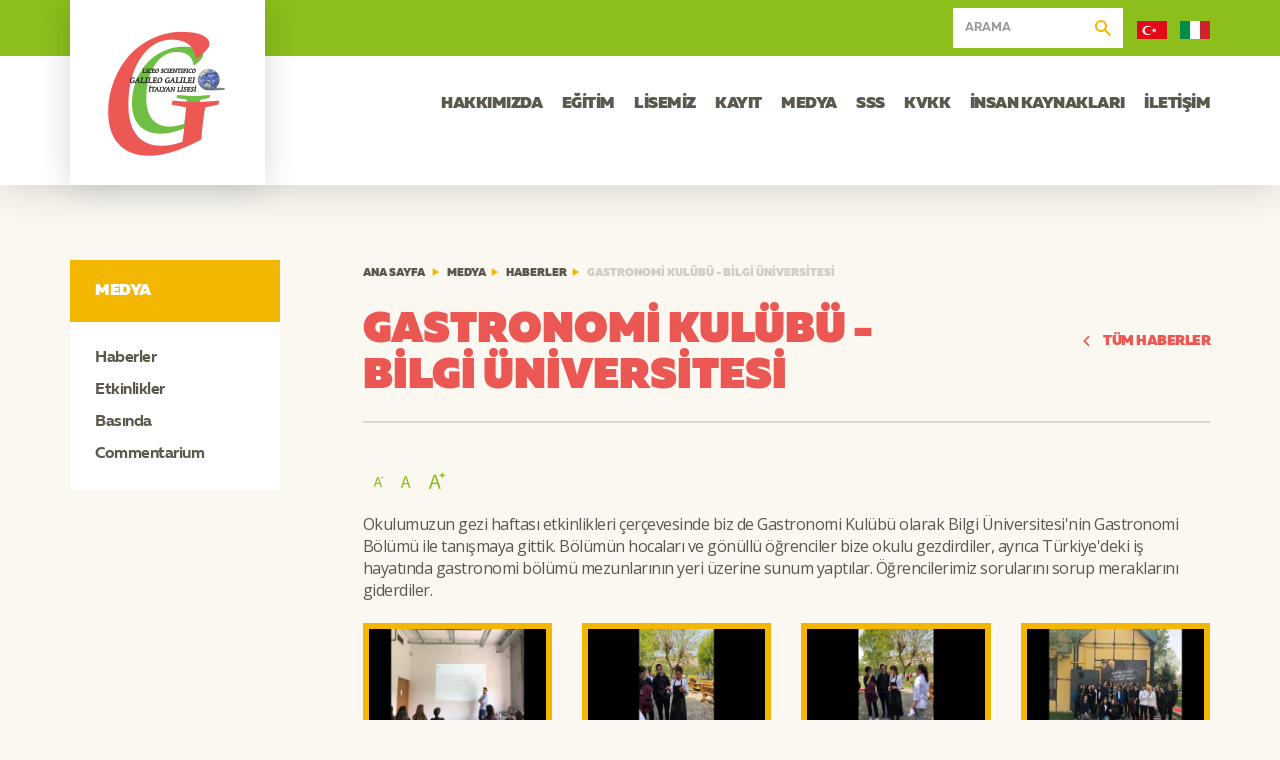

--- FILE ---
content_type: text/html
request_url: https://www.galileilisesi.k12.tr/tr/medya/haberler/gastronomi-kulubu---bilgi-universitesi
body_size: 5006
content:
<!DOCTYPE html>
<html lang="tr">
   <head>
      <title>Gastronomi Kulübü - Bilgi Üniversitesi  | Gastronomi Kulübü - Bilgi Üniversitesi</title>
      <meta charset="UTF-8">
      <meta http-equiv="X-UA-Compatible" content="IE=edge,chrome=1">
      <meta name="viewport" content="width=device-width, initial-scale=1">
      <meta name="keywords" content="italyan,lisesi">
      <meta name="description" content="Gastronomi Kulübü - Bilgi Üniversitesi">
      <base href="https://www.galileilisesi.k12.tr/"/>
      <link rel="apple-touch-icon" sizes="57x57" href="https://www.galileilisesi.k12.tr/img/favicon/apple-icon-57x57.png">
      <link rel="apple-touch-icon" sizes="60x60" href="https://www.galileilisesi.k12.tr/img/favicon/apple-icon-60x60.png">
      <link rel="apple-touch-icon" sizes="72x72" href="https://www.galileilisesi.k12.tr/img/favicon/apple-icon-72x72.png">
      <link rel="apple-touch-icon" sizes="76x76" href="https://www.galileilisesi.k12.tr/img/favicon/apple-icon-76x76.png">
      <link rel="apple-touch-icon" sizes="114x114" href="https://www.galileilisesi.k12.tr/img/favicon/apple-icon-114x114.png">
      <link rel="apple-touch-icon" sizes="120x120" href="https://www.galileilisesi.k12.tr/img/favicon/apple-icon-120x120.png">
      <link rel="apple-touch-icon" sizes="144x144" href="https://www.galileilisesi.k12.tr/img/favicon/apple-icon-144x144.png">
      <link rel="apple-touch-icon" sizes="152x152" href="https://www.galileilisesi.k12.tr/img/favicon/apple-icon-152x152.png">
      <link rel="apple-touch-icon" sizes="180x180" href="https://www.galileilisesi.k12.tr/img/favicon/apple-icon-180x180.png">
      <link rel="icon" type="image/png" sizes="192x192" href="https://www.galileilisesi.k12.tr/img/favicon/android-icon-192x192.png">
      <link rel="icon" type="image/png" sizes="32x32" href="https://www.galileilisesi.k12.tr/img/favicon/favicon-32x32.png">
      <link rel="icon" type="image/png" sizes="96x96" href="https://www.galileilisesi.k12.tr/img/favicon/favicon-96x96.png">
      <link rel="icon" type="image/png" sizes="16x16" href="https://www.galileilisesi.k12.tr/img/favicon/favicon-16x16.png">
      <link rel="shortcut icon" type="image/x-icon" href="https://www.galileilisesi.k12.tr/img/favicon/favicon.ico">
      <link rel="manifest" href="https://www.galileilisesi.k12.tr/img/favicon/manifest.json">
      <meta name="msapplication-TileColor" content="#ffffff">
      <meta name="msapplication-TileImage" content="https://www.galileilisesi.k12.tr//ms-icon-144x144.png">
      <meta name="theme-color" content="#ffffff">
      <link href="https://fonts.googleapis.com/css?family=Open+Sans:400,600,700&amp;subset=latin,latin-ext" rel="stylesheet" type="text/css">
      <link rel="stylesheet" type="text/css" href="https://www.galileilisesi.k12.tr/css/italyankoleji.css">
      <link rel="stylesheet" type="text/css" href="https://www.galileilisesi.k12.tr/css/italyankoleji.library.css">
      <link rel="stylesheet" type="text/css" href="https://www.galileilisesi.k12.tr/css/italyankoleji.plugins.css"><!-- HTML5 shim and Respond.js for IE8 support of HTML5 elements and media queries -->
      <!-- WARNING: Respond.js doesn't work if you view the page via file:// -->
      <!--[if lt IE 9]>
      <script src="https://oss.maxcdn.com/html5shiv/3.7.2/html5shiv.min.js"></script>
      <script src="https://oss.maxcdn.com/respond/1.4.2/respond.min.js"></script><![endif]-->
<!-- Facebook Pixel Code -->
<script>
!function(f,b,e,v,n,t,s)
{if(f.fbq)return;n=f.fbq=function(){n.callMethod?
n.callMethod.apply(n,arguments):n.queue.push(arguments)};
if(!f._fbq)f._fbq=n;n.push=n;n.loaded=!0;n.version='2.0';
n.queue=[];t=b.createElement(e);t.async=!0;
t.src=v;s=b.getElementsByTagName(e)[0];
s.parentNode.insertBefore(t,s)}(window, document,'script',
'https://connect.facebook.net/en_US/fbevents.js');
fbq('init', '342297280655854');
fbq('track', 'PageView');
</script>
<noscript><img height="1" width="1" style="display:none"
src="https://www.facebook.com/tr?id=342297280655854&ev=PageView&noscript=1"
/></noscript>
<!-- End Facebook Pixel Code -->
<!-- Global site tag (gtag.js) - Google Analytics -->
<script async src="https://www.googletagmanager.com/gtag/js?id=UA-197963693-1">
</script>
<script>
  window.dataLayer = window.dataLayer || [];
  function gtag(){dataLayer.push(arguments);}
  gtag('js', new Date());

  gtag('config', 'UA-197963693-1');
</script>
   </head>
   <body >
      <header class="header">
         <div class="header__top">
            <div class="container">
               <div class="row">
                  <div class="col-sm-10 col-sm-push-2">
                     <div class="search">
                        <form method="get" action="https://www.galileilisesi.k12.tr/tr/arama-sonuclari">
                           <input type="search" name="q" value="" placeholder="ARAMA" class="form-control">
                           <button><i class="ik-icon ik-search"></i></button>
                        </form>
                     </div>
                     <div class="lang">
                     <a href="https://www.galileilisesi.k12.tr/tr/"><img src="https://www.galileilisesi.k12.tr/img/fallback-flag-turkey.png" width="30" alt="Galileo Galilei İtalyan Lisesi"></a>
                     <a href="https://www.galileilisesi.k12.tr/it/"><img src="https://www.galileilisesi.k12.tr/img/fallback-flag-italy.jpg" width="30" alt="Galileo Galilei İtalyan Lisesi"></a>
                     
                     </div>
                  </div>
               </div>
            </div>
         </div>
         <div class="container">
            <div class="row">
               <div class="col-sm-2">
                  <div class="logo-container">
                     <div class="row">
                        <div class="col-xs-3 col-sm-12">
                        <a href="https://www.galileilisesi.k12.tr/tr/" class="logo"><img src="https://www.galileilisesi.k12.tr/img/fallback-logo.png" data-nosvg="https://www.galileilisesi.k12.tr/img/fallback-logo.png" alt="Galileo Galilei İtalyan Lisesi"></a>
                        </div>
                        <div class="col-xs-9 text-right visible-xs">
                           <div class="lang">
                           <a href="https://www.galileilisesi.k12.tr/tr/"><img src="img/flag-turkey.svg" data-nosvg="https://www.galileilisesi.k12.tr/img/fallback-flag-turkey.png" width="30" alt="Galileo Galilei İtalyan Lisesi"></a>
                           <a href="https://www.galileilisesi.k12.tr/it/"><img src="img/flag-italy.svg" data-nosvg="https://www.galileilisesi.k12.tr/img/fallback-flag-italy.jpg" width="30" alt="Galileo Galilei İtalyan Lisesi"></a>
                                                    </div>
                           <a role="button" data-toggle="collapse" href="#main-menu" aria-expanded="false" aria-controls="main-menu" class="menu-toggle collapsed js_collapsed"><i class="ik-icon ik-burger"></i><i class="ik-icon ik-remove-thin"></i></a>
                        </div>
                     </div>
                  </div>
               </div>
               <div class="col-sm-10">
                  <div id="main-menu" class="main-menu">
                     <div class="main-menu__inner">
                        <div class="search">
                           <form method="get" action="https://www.galileilisesi.k12.tr/tr/arama-sonuclari/">
                              <input type="search" name="q" value="" placeholder="ARAMA" class="form-control">
                              <button><i class="ik-icon ik-search"></i></button>
                           </form>
                        </div>
                        <nav>
                                                <a  href="https://www.galileilisesi.k12.tr/tr/hakkimizda">HAKKIMIZDA</a>
                                                <a  href="https://www.galileilisesi.k12.tr/tr/egitim">EĞİTİM</a>
                                                <a  href="https://www.galileilisesi.k12.tr/tr/lisemiz">LİSEMİZ</a>
                                                <a  href="https://www.galileilisesi.k12.tr/tr/kayit/kayit-2025-2026">KAYIT</a>
                                                <a  href="https://www.galileilisesi.k12.tr/tr/medya/haberler">MEDYA</a>
                                                <a  href="https://www.galileilisesi.k12.tr/tr/SSS">SSS</a>
                                                <a  href="https://www.galileilisesi.k12.tr/tr/KVKK">KVKK</a>
                                                <a  href="https://www.galileilisesi.k12.tr/tr//insan-kaynaklari/insan-kaynaklari">İNSAN KAYNAKLARI</a>
                                                <a  href="https://www.galileilisesi.k12.tr/tr/iletisim">İLETİŞİM</a>
                                                </nav>
                     </div>
                  </div>
               </div>
            </div>
         </div>
      </header><div class="container container--subpage">
   <div class="row">
      <div class="col-md-3">
         <div class="subpage-right-menu">
   <div class="subpage-right-menu__title js-subpage-menu-btn">Medya</div>

   <div class="subpage-right-menu__content js-subpage-menu-content">
      <ul>
                            <li> <a   href="https://www.galileilisesi.k12.tr/tr/medya/haberler">Haberler</a></li>
                            <li> <a   href="https://www.galileilisesi.k12.tr/tr/medya/etkinlikler">Etkinlikler</a></li>
                            <li> <a   href="https://www.galileilisesi.k12.tr/tr/medya/basinda">Basında</a></li>
                            <li> <a   href="https://www.galileilisesi.k12.tr/tr/medya/commentarium">Commentarium</a></li>
                  
      </ul>
   </div>
</div>      </div>
      <div class="col-md-9">
         <ol class="breadcrumb">
<li><a href="https://www.galileilisesi.k12.tr/tr/">ANA SAYFA</a></li>
<li><a href="https://www.galileilisesi.k12.tr/tr/medya">Medya</a></li><li><a href="https://www.galileilisesi.k12.tr/tr/medya/haberler">Haberler</a></li><li class="active">Gastronomi Kulübü - Bilgi Üniversitesi</li>
</ol>

         <div class="subpage-main-section">
            <div class="subpage-main-section__title">
               <div class="row">
                  <div class="col-sm-9">
                     <h1>Gastronomi Kulübü - Bilgi Üniversitesi</h1>
                  </div>
                  <div class="col-sm-3 u-text-align-right"><a href="tr/medya/haberler" class="widget-haberler__more"><i class="ik-icon ik-arrow-left"></i>TÜM HABERLER</a></div>
               </div>
            </div>
            <div class="subpage-main-section__content">
               <div class="page-tools-wrapper">
                  <div class="row">
                     <div class="col-xs-6 pull-right">
                        <div class="addthis_sharing_toolbox pull-right"></div>
                     </div>
                     <div class="col-xs-6 pull-left font-size-tools"><a href="#" class="font-size-tool js-font-size-minus"><i class="ik-icon ik-fminus"></i></a><a href="#" class="font-size-tool js-font-size-reset"><i class="ik-icon ik-fmedium"></i></a><a href="#" class="font-size-tool js-font-size-plus"><i class="ik-icon ik-fplus"></i></a></div>
                  </div>
               </div>
            
               <!--<img src="resimler/croppedImg_1571133170.jpg" alt="" style="max-width:320px;" class="img-responsive pull-right">!-->
                                                                                                                                               <p>Okulumuzun gezi haftası etkinlikleri çerçevesinde biz de Gastronomi Kulübü olarak Bilgi Üniversitesi'nin Gastronomi Bölümü ile tanışmaya gittik. Bölümün hocaları ve gönüllü öğrenciler bize okulu gezdirdiler, ayrıca Türkiye'deki iş hayatında gastronomi bölümü mezunlarının yeri üzerine sunum yaptılar. Öğrencilerimiz sorularını sorup meraklarını giderdiler.</p>               
                              <div class="row">
               
                              <div class="col-sm-3 gallery-box" >
               <a rel="gallery0" href="resimler/tr/877/1557124674-b3c783499b24f0a3f706e099d8f90209.jpg" class="fancybox gal-link">
               <img src="resimler/tr/877/crop/1557124674-b3c783499b24f0a3f706e099d8f90209.jpg" class="img-responsive"></a>
               </div>
                              <div class="col-sm-3 gallery-box" >
               <a rel="gallery0" href="resimler/tr/877/1557124675-70b5f4b71f642dfde90d3f96b32ff01b.jpg" class="fancybox gal-link">
               <img src="resimler/tr/877/crop/1557124675-70b5f4b71f642dfde90d3f96b32ff01b.jpg" class="img-responsive"></a>
               </div>
                              <div class="col-sm-3 gallery-box" >
               <a rel="gallery0" href="resimler/tr/877/1557124677-c9e2c3294a5bf6ea7568d25754cec970.jpg" class="fancybox gal-link">
               <img src="resimler/tr/877/crop/1557124677-c9e2c3294a5bf6ea7568d25754cec970.jpg" class="img-responsive"></a>
               </div>
                              <div class="col-sm-3 gallery-box" >
               <a rel="gallery0" href="resimler/tr/877/1557124677-b4e725afd4a1ecd8ab64de70093f6434.jpg" class="fancybox gal-link">
               <img src="resimler/tr/877/crop/1557124677-b4e725afd4a1ecd8ab64de70093f6434.jpg" class="img-responsive"></a>
               </div>
                              <div class="col-sm-3 gallery-box" >
               <a rel="gallery0" href="resimler/tr/877/1557124678-532c144a56eeac5acc348fe11307fdba.jpg" class="fancybox gal-link">
               <img src="resimler/tr/877/crop/1557124678-532c144a56eeac5acc348fe11307fdba.jpg" class="img-responsive"></a>
               </div>
                              
               </div>
                              </div>
         </div>
      </div>
   </div>
</div><footer class="footer">
   <div class="footer__top">
      <div class="container">
         <div class="row">
            <div class="col-sm-6">
               <div class="footer__top__title">BİZİ TAKİP EDİN</div>
            </div>
            <div class="col-sm-6">
               <nav class="footer__top__social">
                  <a target="_blank" href="https://www.linkedin.com/company/%C3%B6zel-galileo-galilei-i%CC%87talyan-lisesi"><i class="ik-icon ik-linkedin"></i></a>
                  <a target="_blank" href="https://www.facebook.com/GalileoGalileiItalyanLisesi"><i class="ik-icon ik-facebook"></i></a>
                  <a target="_blank" href="https://www.instagram.com/galileolisesi/"><i class="ik-icon ik-instagram"></i></a>
                  <a target="_blank" href="https://www.youtube.com/channel/UC5JUQfx5HSodjKN1v6lFvPw"><i class="ik-icon ik-youtube"></i></a>
               </nav>
            </div>
         </div>
      </div>
   </div>
 


   <div class="footer__content">
      <div class="container">
         <div class="row">
                        <div class="col-sm-3 menu">
               <div class="menu__inner">

                  <a  href="#hakkimizda"  data-toggle="collapse" aria-expaned="false" aria-control="#hakkimizda" class="menu__title collapsed js_collapsed">Hakkımızda</a>

                  
                  <nav id="hakkimizda" aria-expanded="false">
                                          <a  href="tr/hakkimizda/ataturk-hakkinda">Atatürk Hakkında</a>
                                          <a  href="tr/hakkimizda/vizyon-misyon">Vizyon Misyon</a>
                                          <a  href="tr/hakkimizda/tarihce">Tarihçe</a>
                                          <a  href="tr/hakkimizda/galileo-galilei-kimdir">Galileo Galilei Kimdir?</a>
                                          <a  href="tr/hakkimizda/sanal-tur">Sanal Tur</a>
                                          <a  href="tr/hakkimizda/tanitim-filmi">Tanıtım Filmi</a>
                                          <a  href="tr/hakkimizda/calisma-takvimi">Çalışma Takvimi</a>
                                          <a  href="tr/hakkimizda/yonetim-kadrosu">Yönetim Kadrosu</a>
                                          <a  href="tr/hakkimizda/idari-personel">İdari Personel</a>
                                          <a  href="tr/hakkimizda/ogretmenlerimiz">Öğretmenlerimiz</a>
                                          <a  href="tr/hakkimizda/okul-aile-birligi">Okul Aile Birliği</a>
                                          <a  href="tr/hakkimizda/konferans-salonu-ve-cok-amacli-salonlarimiz">Konferans Salonu ve Çok Amaçlı Salonlarımız</a>
                                       </nav>

                                 </div>
            </div>
            
                        <div class="col-sm-3 menu">
               <div class="menu__inner">

                  <a  href="#egitim"  data-toggle="collapse" aria-expaned="false" aria-control="#egitim" class="menu__title collapsed js_collapsed">Eğitim</a>

                  
                  <nav id="egitim" aria-expanded="false">
                                          <a  href="tr/egitim/dilekceler">Dilekçeler</a>
                                          <a  href="tr/egitim/veli-kilavuz">Veli Kılavuz</a>
                                          <a  href="tr/egitim/ucretsiz-okuma">Ücretsiz Okuma</a>
                                          <a  href="tr/egitim/sinavlar">Sınavlar</a>
                                          <a  href="tr/egitim/maturita-sinavi">Maturita Sınavı</a>
                                          <a  href="tr/egitim/yuksekogretim-kurumlari-sinavi-yks">Yükseköğretim Kurumları Sınavı (YKS)</a>
                                          <a  href="tr/egitim/italyada-universite">İtalya'da Üniversite</a>
                                          <a  href="tr/egitim/universite-burslari">Üniversite Bursları</a>
                                          <a  href="tr/egitim/ogretmen-gorusme-gunleri">Öğretmen Görüşme Günleri</a>
                                          <a  href="tr/egitim/yonetmelikler">Yönetmelikler</a>
                                          <a  href="tr/egitim/odev-proje-yazilim-kilavuzu">Ödev-Proje Yazılım Kılavuzu</a>
                                          <a  href="tr/egitim/2025-2026-yil-ici-kitap-listesi">2025-2026 Yıl İçi Kitap Listesi</a>
                                          <a  href="tr/egitim/turk-dili-ve-edebiyati-dersi-yaz-tatili-okuma-kitaplari">Türk Dili Ve Edebiyatı Dersi Yaz Tatili Okuma Kitapları</a>
                                       </nav>

                                 </div>
            </div>
            
                        <div class="col-sm-3 menu">
               <div class="menu__inner">

                  <a  href="#lisemiz"  data-toggle="collapse" aria-expaned="false" aria-control="#lisemiz" class="menu__title collapsed js_collapsed">Lisemiz</a>

                  
                  <nav id="lisemiz" aria-expanded="false">
                                          <a  href="tr/lisemiz/psikolojik-danisma-ve-rehberlik">Psikolojik Danışma Ve Rehberlik</a>
                                          <a  href="tr/lisemiz/fiziksel-olanaklar">Fiziksel Olanaklar</a>
                                          <a  href="tr/lisemiz/spor-etkinliklerimiz-ve-takimlarimiz">Spor Etkinliklerimiz ve Takımlarımız</a>
                                          <a  href="tr/lisemiz/egitim-aktiviteleri">Eğitim Aktiviteleri</a>
                                          <a  href="tr/lisemiz/ogrencilerimizin-basarilari">Öğrencilerimizin Başarıları</a>
                                          <a  href="tr/lisemiz/mezunlarimizin-basarilari">Mezunlarımızın Başarıları</a>
                                          <a  href="tr/lisemiz/hami-projesi">Hami Projesi</a>
                                          <a  href="tr/lisemiz/dilimizin-zenginlikleri-projesi">Dilimizin Zenginlikleri Projesi</a>
                                       </nav>

                                 </div>
            </div>
            
                        <div class="col-sm-3 menu">
               <div class="menu__inner">

                  <a  href="#sss"  data-toggle="collapse" aria-expaned="false" aria-control="#sss" class="menu__title collapsed js_collapsed">SSS</a>

                  
                  <nav id="sss" aria-expanded="false">
                                          <a  href="tr/sss/sss">SSS</a>
                                       </nav>

                                 </div>
            </div>
            
                        <div class="col-sm-3 menu">
               <div class="menu__inner">

                  <a  href="#kayit"  data-toggle="collapse" aria-expaned="false" aria-control="#kayit" class="menu__title collapsed js_collapsed">Kayıt</a>

                  
                  <nav id="kayit" aria-expanded="false">
                                          <a  href="tr/kayit/kayit-2025-2026">Kayıt 2025-2026</a>
                                          <a  href="tr/kayit/hazirlik-siniflari---yeni-kayit-ucreti">Hazırlık Sınıfları - Yeni Kayıt Ücreti</a>
                                          <a  href="tr/kayit/9-siniflar---kayit-yenileme">9. Sınıflar - Kayıt Yenileme</a>
                                          <a  href="tr/kayit/10-siniflar---kayit-yenileme">10. Sınıflar - Kayıt Yenileme</a>
                                          <a  href="tr/kayit/11-siniflar---kayit-yenileme">11. Sınıflar - Kayıt Yenileme</a>
                                          <a  href="tr/kayit/12-siniflar---kayit-yenileme">12. Sınıflar - Kayıt Yenileme</a>
                                          <a  href="tr/kayit/kayit-takvimi-">Kayıt Takvimi </a>
                                          <a  href="tr/kayit/kesin-kayit---gerekli-belgeler">Kesin Kayıt - Gerekli Belgeler</a>
                                       </nav>

                                 </div>
            </div>
            
                        <div class="col-sm-3 menu">
               <div class="menu__inner">

                  <a  href="#medya"  data-toggle="collapse" aria-expaned="false" aria-control="#medya" class="menu__title collapsed js_collapsed">Medya</a>

                  
                  <nav id="medya" aria-expanded="false">
                                          <a  href="tr/medya/haberler">Haberler</a>
                                          <a  href="tr/medya/etkinlikler">Etkinlikler</a>
                                          <a  href="tr/medya/basinda">Basında</a>
                                          <a  href="tr/medya/commentarium">Commentarium</a>
                                       </nav>

                                 </div>
            </div>
            
            
         </div>
      </div>
   </div>

   <div class="footer__bottom">
      <div class="container">
         <div class="row">
            <div class="col-sm-6">
               <div class="copy">&copy; 2015 Galileo Galilei İtalyan Lisesi. Tüm Haklar Saklıdır.</div>
            </div>

            <div class="col-sm-6">
               <a target="_blank" href="http://www.matsiyah.com" class="matsiyah"><i class="ik-icon ik-matsiyah"></i></a>
            </div>
         </div>
      </div>
   </div>
</footer>
<script type="text/javascript" src="https://www.galileilisesi.k12.tr/js/italyankoleji.vendor.min.js"></script>
<script type="text/javascript" src="https://www.galileilisesi.k12.tr/js/italyankoleji.plugins.min.js"></script>
<script type="text/javascript" src="https://www.galileilisesi.k12.tr/js/italyankoleji.utils.min.js"></script>
<script type="text/javascript" src="https://www.galileilisesi.k12.tr/js/italyankoleji.min.js"></script>
<script type="text/javascript" src="//s7.addthis.com/js/300/addthis_widget.js#pubid=ra-56241548cc735094" async="async"></script>
<!--<script type="text/javascript" src="https://code.jquery.com/jquery-1.11.3.js"></script> -->
<script type="text/javascript">
$(document).ready(function(){
   $('.col-sm-4.col-xs-6.u-resp-fix-width-100').hide();
   var count = $('.col-sm-4.col-xs-6.u-resp-fix-width-100').length;
   var ceil = Math.ceil(count/15) + 1;

   for(var x=1;x<15;x++){
      $('.col-sm-4.col-xs-6.u-resp-fix-width-100:nth-child('+x+')').show();
   }

   for(var i=1;i<ceil;i++){
      $('#pagition').append('<li id="'+i+'"><a href="#">'+i+'</a></li>');
   }

   $('#pagition li').bind('click',function(e){
      e.preventDefault();
      var id = $(this).attr('id');
      var total = id * 15;


      $('.col-sm-4.col-xs-6.u-resp-fix-width-100').hide();

      for(var j=total-15;j<total;j++){
         $('.col-sm-4.col-xs-6.u-resp-fix-width-100:nth-child('+j+')').show();
      }

   });

});
</script>  
</body>
</html>


--- FILE ---
content_type: text/css
request_url: https://www.galileilisesi.k12.tr/css/italyankoleji.css
body_size: 6745
content:
@charset "UTF-8";
.bootstrap-variables {
  float: right; }

@font-face {
  font-family: 'mullerblack';
  src: url("../fonts/MullerBlack_gdi.eot");
  src: url("../fonts/MullerBlack_gdi.eot?#iefix") format("embedded-opentype"), url("../fonts/MullerBlack_gdi.woff") format("woff"), url("../fonts/MullerBlack_gdi.ttf") format("truetype"), url("../fonts/MullerBlack_gdi.svg#mullerblack") format("svg");
  font-weight: 900;
  font-style: normal;
  font-stretch: normal;
  unicode-range: U+0020-25CA; }

@font-face {
  font-family: 'mullerbold';
  src: url("../fonts/MullerBold_gdi.eot");
  src: url("../fonts/MullerBold_gdi.eot?#iefix") format("embedded-opentype"), url("../fonts/MullerBold_gdi.woff") format("woff"), url("../fonts/MullerBold_gdi.ttf") format("truetype"), url("../fonts/MullerBold_gdi.svg#mullerbold") format("svg");
  font-weight: 700;
  font-style: normal;
  font-stretch: normal;
  unicode-range: U+0020-25CA; }

@font-face {
  font-family: 'mullerheavy';
  src: url("../fonts/MullerHeavy_gdi.eot");
  src: url("../fonts/MullerHeavy_gdi.eot?#iefix") format("embedded-opentype"), url("../fonts/MullerHeavy_gdi.woff") format("woff"), url("../fonts/MullerHeavy_gdi.ttf") format("truetype"), url("../fonts/MullerHeavy_gdi.svg#mullerheavy") format("svg");
  font-weight: 900;
  font-style: normal;
  font-stretch: normal;
  unicode-range: U+0020-25CA; }

@font-face {
  font-family: "ik-font";
  src: url("../fonts/ik-font.eot?b5750152a21329d936fa4d15e9e482e7");
  src: url("../fonts/ik-font.eot?#iefix") format("embedded-opentype"), url("../fonts/ik-font.woff?b5750152a21329d936fa4d15e9e482e7") format("woff"), url("../fonts/ik-font.ttf?b5750152a21329d936fa4d15e9e482e7") format("truetype");
  font-weight: normal;
  font-style: normal; }

.ik-icon {
  font-family: "ik-font";
  display: inline-block;
  vertical-align: middle;
  line-height: 1;
  font-weight: normal;
  font-style: normal;
  speak: none;
  text-decoration: inherit;
  text-transform: none;
  text-rendering: auto;
  -webkit-font-smoothing: antialiased;
  -moz-osx-font-smoothing: grayscale; }

.ik-arrow-bold-bottom:before {
  content: ""; }

.ik-arrow-bold-left:before {
  content: ""; }

.ik-arrow-bold-right:before {
  content: ""; }

.ik-arrow-bold-top:before {
  content: ""; }

.ik-arrow-bottom:before {
  content: ""; }

.ik-arrow-left:before {
  content: ""; }

.ik-arrow-right:before {
  content: ""; }

.ik-arrow-rounded-bottom:before {
  content: ""; }

.ik-arrow-rounded-left:before {
  content: ""; }

.ik-arrow-rounded-right:before {
  content: ""; }

.ik-arrow-rounded-top:before {
  content: ""; }

.ik-arrow-top:before {
  content: ""; }

.ik-burger:before {
  content: ""; }

.ik-circle:before {
  content: ""; }

.ik-facebook:before {
  content: ""; }

.ik-fmedium:before {
  content: ""; }

.ik-fminus:before {
  content: ""; }

.ik-fplus:before {
  content: ""; }

.ik-instagram:before {
  content: ""; }

.ik-linkedin:before {
  content: ""; }

.ik-matsiyah:before {
  content: ""; }

.ik-remove-thin:before {
  content: ""; }

.ik-remove:before {
  content: ""; }

.ik-search:before {
  content: ""; }

.ik-tick:before {
  content: ""; }

.ik-twitter:before {
  content: ""; }

.ik-upload:before {
  content: ""; }

.ik-youtube:before {
  content: ""; }

/*
SCSS variables are information about icon's compiled state, stored under its original file name

.icon-home {
  width: $icon-home-width;
}

The large array-like variables contain all information about a single icon
$icon-home: x y offset_x offset_y width height total_width total_height image_path;

At the bottom of this section, we provide information about the spritesheet itself
$spritesheet: width height image $spritesheet-sprites;
*/
/*
The provided mixins are intended to be used with the array-like variables

.icon-home {
  @include sprite-width($icon-home);
}

.icon-email {
  @include sprite($icon-email);
}
*/
/*
The `sprites` mixin generates identical output to the CSS template
  but can be overridden inside of SCSS

@include sprites($spritesheet-sprites);
*/
/* Own Mixins */
/* Bootstrap Mixins */
.u-color-primary {
  color: #8cbf1c; }

.u-color-secondary {
  color: #f3b701; }

.u-color-tertiary {
  color: #eb5753; }

.p-color-dark {
  color: #928d7c; }

.p-color-darker {
  color: #827c6b; }

.p-color-base {
  color: #5c584c; }

.u-fontblack {
  font-family: "mullerblack", Helvetica, sans-serif; }

.u-clear {
  clear: both; }

.u-table {
  display: table;
  width: 100%; }

.u-cell {
  display: table-cell;
  padding: 5px; }

.u-text-align-center {
  text-align: center; }

.u-text-align-left {
  text-align: left; }

.u-text-align-right {
  text-align: right; }

.u-mh-30 {
  margin: 30px 0 30px 0; }
@media screen and (max-width: 480px) {
  .u-resp-fix-width-100 {
    width: 100% !important; } }

.gal-link {
  display: inline-block;
  background-color: #f3b701;
  padding: 6px;
  -webkit-transition: background 0.5s linear;
  -o-transition: background 0.5s linear;
  transition: background 0.5s linear; }
  .gal-link:hover {
    background-color: #8cbf1c; }

.no-gutter {
  margin: 0 !important; }
  .no-gutter > [class*="col-"] {
    padding: 0; }

.ig-form__contact {
  float: left; }
  .ig-form__contact .title {
    background-color: #333; }
    .ig-form__contact .title .ig-form--homepage {
      background-color: #fff; }

.ig-form--homepage {
  float: right; }

.news-box {
  -webkit-box-shadow: 0 0 49px rgba(0, 0, 0, 0.13);
  -moz-box-shadow: 0 0 49px rgba(0, 0, 0, 0.13);
  box-shadow: 0 0 49px rgba(0, 0, 0, 0.13); }
  .news-box img {
    width: 100%; }
  .news-box .carousel-caption {
    position: relative;
    left: auto;
    bottom: auto;
    right: auto;
    padding: 23px 30px;
    background-color: #fff;
    text-shadow: none;
    text-align: left;
    color: #5c584c;
    min-height: 70px;
    font-size: 14px;
    -webkit-transition: height 0.2s linear;
    -o-transition: height 0.2s linear;
    transition: height 0.2s linear; }
    .news-box .carousel-caption p:last-child {
      margin-bottom: 6px; }
  .news-box .carousel-control {
    top: 5px;
    bottom: 31px;
    width: 40px;
    height: 40px;
    line-height: 38px;
    border: 1px solid #d0cec6;
    color: #8cbf1c;
    font-size: 13px;
    background: #fff none !important;
    text-align: center;
    text-shadow: none;
    opacity: 1; }
    .news-box .carousel-control.right {
      right: 5px; }
    .news-box .carousel-control.left {
      right: 45px;
      left: auto;
      border-right: 0; }
    .news-box .carousel-control:hover, .news-box .carousel-control:focus {
      color: #f3b701; }
  .news-box .carousel-title {
    color: #eb5753;
    font-family: "mullerblack", Helvetica, sans-serif;
    text-transform: uppercase; }
    .news-box .carousel-title a {
      color: #eb5753;
      text-decoration: none; }
      .news-box .carousel-title a:hover, .news-box .carousel-title a:focus {
        color: #f3b701; }
  .news-box .date {
    width: 72px;
    height: 72px;
    color: #fff;
    margin: -60px auto 20px;
    padding: 13px 8px;
    text-align: center;
    font-family: "mullerbold", Helvetica, sans-serif;
    background-color: #f3b701;
    -webkit-border-radius: 50%;
    -moz-border-radius: 50%;
    -ms-border-radius: 50%;
    -o-border-radius: 50%;
    border-radius: 50%; }
    .news-box .date .day {
      font-size: 32px;
      line-height: 32px; }
    .news-box .date .month {
      font-size: 12px;
      line-height: 10px; }
      html[lang="en"] .news-box .date .month {
        font-size: 9px; }
      html[lang="it"] .news-box .date .month {
        font-size: 9px; }
  @media screen and (min-width: 480px) {
    .news-box .date {
      float: left;
      margin: 0 20px 0 0; } }
  @media screen and (min-width: 768px) {
    .news-box .carousel-caption {
      padding: 40px 148px 40px 30px; }
      .news-box .carousel-caption p:last-child {
        height: 20px;
        font-size: 14px;
        line-height: 1.428571429;
        -webkit-line-clamp: 1;
        -webkit-box-orient: vertical;
        overflow: hidden;
        text-overflow: ellipsis; }
    .news-box .carousel-title {
      height: 28px;
      font-size: 20px;
      line-height: 1.428571429;
      -webkit-line-clamp: 1;
      -webkit-box-orient: vertical;
      overflow: hidden;
      text-overflow: ellipsis; }
    .news-box .carousel-control {
      top: auto;
      width: 50px;
      height: 50px;
      line-height: 48px; }
      .news-box .carousel-control.right {
        right: 30px; }
      .news-box .carousel-control.left {
        right: 80px; } }

.header {
  background-color: #fff;
  -webkit-box-shadow: 0 0 42px rgba(0, 0, 0, 0.18);
  -moz-box-shadow: 0 0 42px rgba(0, 0, 0, 0.18);
  box-shadow: 0 0 42px rgba(0, 0, 0, 0.18);
  z-index: 5;
  position: relative; }
  .header .search {
    display: inline-block;
    vertical-align: middle; }
    .header .search input, .header .search button {
      vertical-align: middle;
      display: inline-block;
      float: left; }
    .header .search input {
      border: 0;
      height: 40px;
      max-width: 130px;
      border-radius: 0;
      font-size: 12px; }
    .header .search button {
      height: 40px;
      width: 40px;
      border: 0;
      padding: 0;
      margin: 0;
      color: #f3b701;
      background-color: #fff; }
      .header .search button .ik-icon {
        margin-top: -4px; }
  .header .lang {
    display: inline-block;
    vertical-align: middle; }
    .header .lang a {
      display: inline-block;
      margin-left: 10px; }
  .header__top {
    background-color: #8cbf1c;
    padding: 8px 0;
    text-align: right;
    display: none; }
  .header .logo {
    display: block;
    height: 50px;
    margin: 5px 0; }
    .header .logo img {
      height: 100%; }
  .header .main-menu {
    position: absolute;
    left: 0;
    top: 100%;
    width: 100%;
    background-color: #8cbf1c;
    z-index: 10; }
    .header .main-menu__inner {
      padding: 15px; }
    .header .main-menu .search {
      position: relative;
      padding-right: 40px;
      margin-bottom: 20px;
      display: block; }
      .header .main-menu .search input, .header .main-menu .search button {
        float: none; }
      .header .main-menu .search input {
        width: 100%;
        max-width: inherit; }
      .header .main-menu .search button {
        position: absolute;
        right: 0;
        top: 0; }
    .header .main-menu a {
      display: block;
      padding: 14px 0;
      border-bottom: 1px solid #729b17;
      font: 13px "mullerblack", Helvetica, sans-serif;
      text-decoration: none;
      color: #fff;
      -webkit-transition: color 0.2s;
      -moz-transition: color 0.2s;
      transition: color 0.2s; }
      .header .main-menu a:hover {
        color: #d9534f; }
      .header .main-menu a:last-child {
        border-bottom: 0; }
  .header .menu-toggle {
    display: inline-block;
    vertical-align: middle;
    width: 60px;
    height: 60px;
    margin-right: -15px;
    text-align: center;
    line-height: 60px;
    text-decoration: none;
    position: relative;
    color: #fff;
    background-color: #8cbf1c; }
    .header .menu-toggle .ik-icon {
      position: absolute;
      left: 0;
      right: 0;
      top: 0;
      line-height: 60px;
      display: none; }
    .header .menu-toggle .ik-burger {
      font-size: 30px; }
    .header .menu-toggle .ik-remove-thin {
      font-size: 26px;
      display: block; }
    .header .menu-toggle[aria-expanded="false"] {
      color: #d9534f;
      background-color: transparent; }
      .header .menu-toggle[aria-expanded="false"] .ik-burger {
        display: block; }
      .header .menu-toggle[aria-expanded="false"] .ik-remove-thin {
        display: none; }
  .header .logo-container {
    height: 59px; }
    .header .logo-container:before, .header .logo-container:after {
      content: " ";
      display: table; }
    .header .logo-container:after {
      clear: both; }
    .header .logo-container .lang {
      margin-right: 18px; }
  @media screen and (min-width: 768px) {
    .header__top {
      display: block; }
    .header .logo {
      height: 132px;
      line-height: 132px;
      background-color: #fff;
      margin-top: -56px;
      margin-bottom: 0;
      -webkit-box-shadow: 0 0 32px rgba(0, 0, 0, 0.16);
      -moz-box-shadow: 0 0 32px rgba(0, 0, 0, 0.16);
      box-shadow: 0 0 32px rgba(0, 0, 0, 0.16); }
      .header .logo img {
        width: 100%;
        height: auto; }
    .header .main-menu {
      background-color: transparent;
      position: relative;
      left: inherit;
      top: inherit;
      text-align: right; }
      .header .main-menu__inner {
        padding: 0; }
      .header .main-menu .search {
        display: none; }
      .header .main-menu a {
        padding: 27px 0;
        display: inline-block;
        color: #5c584c;
        border: 0;
        margin: 0 9px; }
        .header .main-menu a:first-child {
          margin-left: 0; }
        .header .main-menu a:last-child {
          margin-right: 0;
          border-bottom: 0; }
    .header .logo-container {
      height: auto; }
      .header .logo-container .lang, .header .logo-container .menu-toggle {
        display: none; } }
  @media screen and (min-width: 992px) {
    .header .logo {
      height: 179px;
      line-height: 179px; }
    .header .main-menu a {
      margin: 0 8px;
      padding: 40px 0; } }
  @media screen and (min-width: 1200px) {
    .header .logo {
      width: 195px;
      height: 185px;
      line-height: 185px; }
    .header .main-menu a {
      font-size: 16px; } }

.footer {
  text-align: center; }
  .footer__top {
    background-color: #fff;
    padding: 29px 0; }
    .footer__top__title {
      font: 22px "mullerblack", Helvetica, sans-serif;
      color: #5c584c;
      margin-bottom: 30px; }
    .footer__top__social {
      font-size: 20px; }
      .footer__top__social a {
        color: #eb5753;
        margin: 0 15px; }
        .footer__top__social a:last-child {
          margin-right: 0; }
        .footer__top__social a:first-child {
          margin-left: 0; }
        .footer__top__social a:hover, .footer__top__social a:focus {
          text-decoration: none; }
  .footer__content {
    padding: 39px 0 24px;
    background-color: #8cbf1c; }
    .footer__content .menu {
      margin-bottom: 18px; }
      .footer__content .menu__inner {
        display: inline-block; }
      .footer__content .menu__title {
        font: 16px "mullerblack", Helvetica, sans-serif;
        color: #fff;
        text-decoration: none;
        display: block;
        text-transform: uppercase; }
      .footer__content .menu nav a {
        text-decoration: none;
        color: #4b660f;
        font-weight: 600;
        font-size: 13px;
        display: block;
        line-height: 20px;
        padding: 2px 0;
        margin: 2px 0; }
        .footer__content .menu nav a:hover, .footer__content .menu nav a:focus {
          color: #fff; }
  .footer__bottom {
    background-color: #fff;
    padding: 25px 0;
    color: #5c584c; }
    .footer__bottom .copy {
      font-weight: bold;
      font-size: 11px;
      padding-bottom: 10px; }
    .footer__bottom .matsiyah {
      color: #5c584c;
      font-size: 103px;
      line-height: 14px;
      text-decoration: none;
      display: block;
      margin-top: -3px;
      overflow: hidden; }
      .footer__bottom .matsiyah .ik-icon {
        line-height: 16px;
        vertical-align: top;
        overflow: hidden;
        display: inline-block; }
  @media screen and (min-width: 768px) {
    .footer {
      text-align: left; }
      .footer__top__title {
        margin-bottom: 0; }
      .footer__top__social {
        text-align: right; }
      .footer__content .menu {
        margin-bottom: 15px; }
        .footer__content .menu__title {
          margin-bottom: 15px; }
        .footer__content .menu nav a {
          padding: 0;
          margin: 0; }
      .footer__bottom .copy {
        padding-bottom: 0;
        font-size: 13px; }
      .footer__bottom .matsiyah {
        float: right; } }

.widget-etkinlikler {
  background-color: #f3b701;
  padding: 42px 0 39px; }
  .widget-etkinlikler__title {
    font-family: "mullerblack", Helvetica, sans-serif;
    line-height: normal;
    margin: 0;
    text-align: center; }
    .widget-etkinlikler__title--head {
      color: #5c584c;
      font-size: 22px; }
    .widget-etkinlikler__title--content {
      color: #fff;
      font-size: 18px;
      background-color: #8cbf1c;
      padding: 20px 20px 16px;
      text-align: center;
      -webkit-box-shadow: 0 0 49px rgba(0, 0, 0, 0.13);
      -moz-box-shadow: 0 0 49px rgba(0, 0, 0, 0.13);
      box-shadow: 0 0 49px rgba(0, 0, 0, 0.13); }
  .widget-etkinlikler__head {
    text-align: right;
    margin-bottom: 11px; }
  .widget-etkinlikler__more {
    display: none;
    font: 14px/normal "mullerblack", Helvetica, sans-serif;
    color: #fff;
    margin-top: 8px; }
    .widget-etkinlikler__more:hover {
      text-decoration: none; }
    .widget-etkinlikler__more--bottom {
      display: inline-block;
      margin-top: 25px; }
  .widget-etkinlikler__content img {
    width: 100%; }
  @media screen and (min-width: 480px) and (max-width: 767px) {
    .widget-etkinlikler__content [class*="col-"] {
      width: 50%;
      float: left; } }
  @media screen and (min-width: 768px) {
    .widget-etkinlikler {
      padding-bottom: 44px; }
      .widget-etkinlikler__title--head {
        text-align: left; }
      .widget-etkinlikler__more {
        display: inline-block; }
        .widget-etkinlikler__more--bottom {
          display: none; }
      .widget-etkinlikler .etkinlik-anasayfa-pic {
        max-height: 250px;
        display: inline-block;
        overflow: hidden; } }

.widget-haberler {
  padding-top: 46px;
  padding-bottom: 35px; }
  .widget-haberler__title {
    font: 22px "mullerblack", Helvetica, sans-serif;
    line-height: normal;
    margin: 0;
    text-align: center;
    color: #5c584c;
    text-transform: uppercase; }
  .widget-haberler__head {
    text-align: right;
    margin-bottom: 13px; }
  .widget-haberler__more {
    display: none;
    font: 14px/normal "mullerblack", Helvetica, sans-serif;
    color: #eb5753;
    margin-top: 8px; }
    .subpage-main-section__title .widget-haberler__more {
      margin-top: 25px; }
      .subpage-main-section__title .widget-haberler__more i {
        font-size: 11px;
        padding-right: 12px;
        margin-top: -3px; }
    .widget-haberler__more:hover {
      text-decoration: none; }
    .widget-haberler__more--bottom {
      display: inline-block;
      margin-top: 25px; }
  .widget-haberler__date {
    color: #f3b701;
    font: 12px "mullerbold", Helvetica, sans-serif; }
  .widget-haberler .thumbnail {
    background-color: #fff;
    padding: 0;
    border: 0;
    -webkit-border-radius: 0;
    -moz-border-radius: 0;
    -ms-border-radius: 0;
    -o-border-radius: 0;
    border-radius: 0;
    -webkit-box-shadow: 0 0 49px rgba(0, 0, 0, 0.13);
    -moz-box-shadow: 0 0 49px rgba(0, 0, 0, 0.13);
    box-shadow: 0 0 49px rgba(0, 0, 0, 0.13); }
    .widget-haberler .thumbnail img {
      width: 100%; }
    .widget-haberler .thumbnail .caption {
      padding: 30px; }
    .widget-haberler .thumbnail__title {
      color: #eb5753;
      font-size: 14px;
      text-transform: uppercase; }
      .widget-haberler .thumbnail__title a {
        color: #eb5753;
        text-decoration: none; }
  @media screen and (min-width: 768px) {
    .widget-haberler__title {
      text-align: left; }
    .widget-haberler__more {
      display: inline-block; }
      .widget-haberler__more--bottom {
        display: none; } }

.slider {
  background-color: #f3b701;
  margin-bottom: 37px; }
  .slider .item {
    height: 510px;
    background-position: center 0;
    background-repeat: no-repeat;
    background-size: cover; }
    .slider .item .caption {
      position: relative;
      height: 100%;
      padding: 47px 0 0;
      text-align: center; }
      .slider .item .caption .text {
        font: 32px "mullerblack", Helvetica, sans-serif;
        color: #fff;
        text-shadow: 5px 5px 5px rgba(0, 0, 0, 0.18);
        margin-bottom: 20px; }
      .slider .item .caption .btn {
        font-size: 12px;
        padding: 9px 15px; }
        .slider .item .caption .btn .ik-icon {
          font-size: 12px;
          margin-left: 5px; }
  .slider .owl-pagination {
    position: absolute;
    left: 0;
    bottom: 43px;
    width: 100%;
    text-align: center; }
    .slider .owl-pagination .owl-page {
      display: inline-block; }
      .slider .owl-pagination .owl-page span {
        display: block;
        width: 12px;
        height: 12px;
        margin: 0 7px;
        background-color: #fff;
        -webkit-border-radius: 50%;
        -moz-border-radius: 50%;
        -ms-border-radius: 50%;
        -o-border-radius: 50%;
        border-radius: 50%; }
      .slider .owl-pagination .owl-page.active span {
        background-color: #f3b701; }
  @media screen and (min-width: 480px) {
    .slider .item {
      height: 300px; }
      .slider .item .caption {
        padding-top: 37px;
        text-align: left; }
        .slider .item .caption .text {
          font-size: 40px; }
        .slider .item .caption .btn {
          padding: 15px 25px;
          font-size: 14px; }
          .slider .item .caption .btn .ik-icon {
            font-size: 14px; } }
  @media screen and (min-width: 992px) {
    .slider .item {
      height: 512px; }
      .slider .item .caption {
        padding-top: 120px; }
        .slider .item .caption .text {
          font-size: 56px;
          margin-bottom: 45px; }
        .slider .item .caption .btn {
          padding: 20px 30px; } }

.takvim-widget {
  box-shadow: 0 0 49px rgba(0, 0, 0, 0.13); }
  @media screen and (max-width: 768px) {
    .takvim-widget {
      margin-top: 50px; } }
  .takvim-widget__title {
    width: 100%;
    height: 80px;
    background-color: #8cbf1c;
    color: #fff;
    text-align: center;
    font-family: "mullerblack", Helvetica, sans-serif;
    font-size: 22px;
    line-height: 80px; }

.calendar {
  margin: 0px auto;
  font-size: 12px; }
  .calendar table tr, .calendar table td, .calendar table thead, .calendar table tfoot, .calendar table tbody {
    border: none !important;
    border: 0px !important; }
  .calendar table thead {
    border-bottom: 2px solid #f9d21d !important; }
  .calendar table tbody:before {
    content: "-";
    display: block;
    line-height: 1em;
    color: transparent; }
  .calendar .clndr {
    background-color: #fff;
    height: 356px;
    padding: 27px 30px; }
    .calendar .clndr .clndr-controls {
      display: inline-block;
      width: 100%;
      position: relative;
      margin-bottom: 30px; }
      .calendar .clndr .clndr-controls .month {
        float: left;
        width: 50%;
        text-align: center;
        font-size: 15px;
        font-family: "Open Sans", Arial, sans-serif;
        font-weight: 400;
        color: #40474d; }
      .calendar .clndr .clndr-controls .clndr-control-button {
        opacity: 1;
        filter: alpha(opacity=100);
        float: left;
        width: 25%; }
        .calendar .clndr .clndr-controls .clndr-control-button.rightalign {
          text-align: right;
          width: 25%; }
        .calendar .clndr .clndr-controls .clndr-control-button .clndr-next-button {
          cursor: pointer;
          line-height: 0;
          font-size: 0;
          color: transparent; }
          .calendar .clndr .clndr-controls .clndr-control-button .clndr-next-button:before {
            font-family: "ik-font";
            content: "";
            position: relative;
            width: 30px;
            height: 30px;
            font-size: 14px;
            color: #8cbf1c;
            border-radius: 50%;
            padding: 10px;
            -webkit-transition: all 0.2s linear;
            -o-transition: all 0.2s linear;
            transition: all 0.2s linear; }
          .calendar .clndr .clndr-controls .clndr-control-button .clndr-next-button:hover:before {
            color: #fff;
            background-color: #8cbf1c; }
          .calendar .clndr .clndr-controls .clndr-control-button .clndr-next-button.inactive {
            opacity: 0.5; }
            .calendar .clndr .clndr-controls .clndr-control-button .clndr-next-button.inactive:hover {
              background: none;
              cursor: default; }
        .calendar .clndr .clndr-controls .clndr-control-button .clndr-previous-button {
          cursor: pointer;
          line-height: 0;
          font-size: 0;
          color: transparent; }
          .calendar .clndr .clndr-controls .clndr-control-button .clndr-previous-button:before {
            font-family: "ik-font";
            content: "";
            position: relative;
            width: 30px;
            height: 30px;
            font-size: 14px;
            color: #8cbf1c;
            border-radius: 50%;
            padding: 10px;
            -webkit-transition: all 0.2s linear;
            -o-transition: all 0.2s linear;
            transition: all 0.2s linear; }
          .calendar .clndr .clndr-controls .clndr-control-button .clndr-previous-button:hover:before {
            color: #fff;
            background-color: #8cbf1c; }
          .calendar .clndr .clndr-controls .clndr-control-button .clndr-previous-button.inactive {
            opacity: 0.5; }
            .calendar .clndr .clndr-controls .clndr-control-button .clndr-previous-button.inactive:hover {
              background: none;
              cursor: default; }
    .calendar .clndr .clndr-table {
      table-layout: fixed;
      width: 100%; }
      .calendar .clndr .clndr-table .header-days {
        height: 30px;
        font-size: 10px;
        background: #fff; }
        .calendar .clndr .clndr-table .header-days .header-day {
          vertical-align: middle;
          text-align: center;
          color: rgba(77, 83, 89, 0.4); }
      .calendar .clndr .clndr-table tr {
        height: auto; }
        .calendar .clndr .clndr-table tr td {
          vertical-align: top;
          padding: 2px 10px; }
        .calendar .clndr .clndr-table tr .day {
          cursor: pointer;
          width: 100%;
          height: inherit; }
          .calendar .clndr .clndr-table tr .day:hover {
            background: #fff; }
          .calendar .clndr .clndr-table tr .day.today {
            background-color: #fff; }
            .calendar .clndr .clndr-table tr .day.today .day-contents {
              background-color: #f9d21d !important;
              border-radius: 50% !important;
              color: #fff;
              text-align: center; }
            .calendar .clndr .clndr-table tr .day.today:hover {
              background-color: #fff; }
              .calendar .clndr .clndr-table tr .day.today:hover .day-contents {
                background-color: #fadc4f; }
            .calendar .clndr .clndr-table tr .day.today.event {
              background-color: #fff; }
          .calendar .clndr .clndr-table tr .day.past {
            color: rgba(77, 83, 89, 0.4); }
          .calendar .clndr .clndr-table tr .day.event {
            background: #fff; }
            .calendar .clndr .clndr-table tr .day.event .day-contents {
              background-color: #fff;
              border: 2px solid #f9d21d;
              border-radius: 0px; }
              .calendar .clndr .clndr-table tr .day.event .day-contents.blue {
                border: 2px solid blue; }
              .calendar .clndr .clndr-table tr .day.event .day-contents.black {
                border: 2px solid black; }
              .calendar .clndr .clndr-table tr .day.event .day-contents.purple {
                border: 2px solid purple; }
              .calendar .clndr .clndr-table tr .day.event .day-contents.orange {
                border: 2px solid #f9d21d; }
          .calendar .clndr .clndr-table tr .day .day-contents {
            box-sizing: border-box;
            padding: 6px;
            font-size: 12px;
            text-align: right;
            width: 30px;
            height: 30px;
            display: inline-block; }
        .calendar .clndr .clndr-table tr .empty {
          width: 100%;
          height: inherit;
          background: #eee; }
          .calendar .clndr .clndr-table tr .empty:hover {
            background: #ddd; }
        .calendar .clndr .clndr-table tr .adjacent-month {
          width: 100%;
          height: inherit; }
          .calendar .clndr .clndr-table tr .adjacent-month:hover {
            background-color: #fff; }
        .calendar .clndr .clndr-table tr .my-empty {
          width: 100%;
          height: inherit;
          background: #eee; }
          .calendar .clndr .clndr-table tr .my-empty:hover {
            background: #ddd; }
        .calendar .clndr .clndr-table tr .my-adjacent-month {
          width: 100%;
          height: inherit;
          background: #eee; }
          .calendar .clndr .clndr-table tr .my-adjacent-month:hover {
            background: #ddd; }

.clndr-next-button.inactive {
  opacity: 0.5;
  cursor: default; }

.clndr-previous-button.inactive {
  opacity: 0.5;
  cursor: default; }

.clndr-next-year-button.inactive {
  opacity: 0.5;
  cursor: default; }

.clndr-previous-year-button.inactive {
  opacity: 0.5;
  cursor: default; }

.subpage-right-menu {
  width: 100%;
  height: auto; }
  @media (min-width: 992px) {
    .subpage-right-menu {
      width: 210px;
      height: auto; } }
  .subpage-right-menu__title {
    font-family: "mullerblack", Helvetica, sans-serif;
    font-size: 16px;
    background-color: #f3b701;
    padding: 20px 25px;
    color: #fff;
    text-transform: uppercase; }
    .subpage-right-menu__title:before {
      font-family: "ik-font";
      content: "";
      position: relative;
      right: 0;
      top: 0;
      float: right; }
      @media (min-width: 992px) {
        .subpage-right-menu__title:before {
          display: none; } }
  .subpage-right-menu__content {
    display: none;
    padding: 20px 25px;
    background-color: #fff;
    width: 100%;
    height: auto; }
    @media (min-width: 992px) {
      .subpage-right-menu__content {
        display: block; } }
    .subpage-right-menu__content ul {
      padding: 0px;
      margin: 0px; }
      .subpage-right-menu__content ul li:before {
        display: none; }
      .subpage-right-menu__content ul li a {
        font-family: "mullerbold", Helvetica, sans-serif;
        font-size: 16px;
        color: #5c584c;
        padding: 5px 0px;
        display: inline-block;
        -webkit-transition: color 0.2s linear;
        -o-transition: color 0.2s linear;
        transition: color 0.2s linear; }
        .subpage-right-menu__content ul li a:hover {
          text-decoration: none;
          color: #f3b701; }
        .subpage-right-menu__content ul li a.active {
          color: #eb5753; }
      .subpage-right-menu__content ul li ul.submenu a {
        font-size: 14px; }
        .subpage-right-menu__content ul li ul.submenu a:before {
          font-family: "ik-font";
          content: "";
          font-size: 8px;
          display: inline-block;
          line-height: 6px;
          padding-right: 5px;
          top: -2px;
          position: relative; }

.container--subpage {
  padding: 25px 0px; }
  @media (min-width: 992px) {
    .container--subpage {
      padding: 75px 0px; } }

.subpage-main-section__title {
  padding-bottom: 20px;
  border-bottom: 2px solid #DAD8CF; }
  .subpage-main-section__title h1 {
    font-family: "mullerheavy", Helvetica, sans-serif;
    font-size: 42px;
    color: #eb5753;
    margin: 0px;
    text-transform: uppercase; }

.subpage-main-section__content {
  padding-top: 40px; }

.identify-card {
  width: 100%;
  height: auto;
  margin-bottom: 40px; }
  .identify-card__pic {
    width: 100%;
    height: auto;
    max-height: 170px;
    overflow: hidden;
    background-color: #DAD8CF; }
    .identify-card__pic img {
      width: 100%; }
    .identify-card--white .identify-card__pic {
      padding: 0px; }
    .ogretmen-liste .identify-card__pic {
      max-height: 230px; }
  .identify-card__title {
    width: 100%;
    height: auto;
    padding-top: 10px; }
    .ogretmen-liste .identify-card__title {
      min-height: 90px; }
    @media (max-width: 768px) {
      .identify-card--white .identify-card__title {
        padding: 25px; } }
    .identify-card__title h2 {
      margin: 10px 0px;
      font-family: "mullerbold", Helvetica, sans-serif;
      font-size: 14px;
      color: #5c584c;
      text-transform: uppercase; }
    .identify-card__title h3 {
      margin: 10px 0px;
      font-family: "mullerbold", Helvetica, sans-serif;
      font-size: 11px;
      color: #eb5753; }
  .identify-card--white {
    background-color: #fff;
    padding: 15px; }
    @media (max-width: 768px) {
      .identify-card--white {
        padding: 0px !important; } }
    .identify-card--white .etkinlik-title {
      font-size: 22px;
      color: #eb5753; }
    .identify-card--white .etkinlik-subtitle {
      font-family: "mullerblack", Helvetica, sans-serif;
      color: #f3b701; }
    .identify-card--white .etkinlik-spot {
      height: 60px;
      font-size: 14px;
      line-height: 1.428571429;
      -webkit-line-clamp: 3;
      -webkit-box-orient: vertical;
      overflow: hidden;
      text-overflow: ellipsis;
      margin: 0px 0px 0px 0px; }
  .identify-card--full {
    height: 340px;
    margin-bottom: 30px;
    padding: 0px !important;
    -webkit-box-shadow: 0px 0px 90px 0px rgba(0, 0, 0, 0.2);
    box-shadow: 0px 0px 90px 0px rgba(0, 0, 0, 0.2); }
    .identify-card--full .haber-title {
      height: 20px;
      font-size: 14px;
      line-height: 1.428571429;
      -webkit-line-clamp: 1;
      -webkit-box-orient: vertical;
      overflow: hidden;
      text-overflow: ellipsis;
      color: #eb5753; }
    .identify-card--full .haber-subtitle {
      height: 14px;
      font-size: 10px;
      line-height: 1.428571429;
      -webkit-line-clamp: 1;
      -webkit-box-orient: vertical;
      overflow: hidden;
      text-overflow: ellipsis;
      font-family: "mullerblack", Helvetica, sans-serif;
      color: #f3b701; }
    .identify-card--full .haber-spot {
      height: 60px;
      font-size: 14px;
      line-height: 1.428571429;
      -webkit-line-clamp: 3;
      -webkit-box-orient: vertical;
      overflow: hidden;
      text-overflow: ellipsis;
      margin: 0px 0px 22px 0px;
      color: #b2aea1; }

img {
  max-width: 100%; }

@media screen and (max-width: 480px) {
  .container--subpage img {
    width: 100%; } }

@media screen and (max-width: 480px) {
  .subpage-main-section__title h1 {
    word-break: break-word;
    font-size: 32px; } }

@media screen and (max-width: 320px) {
  .subpage-main-section__title h1 {
    word-break: break-word;
    font-size: 28px; } }

.gallery-box {
  margin-bottom: 30px; }
  .gallery-box a {
    display: inline-block; }
    .gallery-box a img {
      width: 100%;height:120px; }

.map {
  height: 400px;
  margin-bottom: 20px; }

.container--hata {
  min-height: 400px;
  padding: 25px;
  text-align: center; }
  @media (min-width: 768px) {
    .container--hata {
      padding: 120px 0px; } }
  .container--hata h1.error-title {
    color: #fff;
    font-family: "mullerheavy", Helvetica, sans-serif;
    text-shadow: 0px 0px 100px rgba(255, 255, 255, 0.4);
    font-size: 100px;
    line-height: 80px; }
    @media (min-width: 768px) {
      .container--hata h1.error-title {
        font-size: 240px;
        line-height: 190px; } }
  .container--hata h2.error-desc {
    color: #fff;
    font-size: 24px; }
  .container--hata a.error-link {
    display: inline-block;
    margin: 50px 0px;
    font-size: 14px;
    font-family: "mullerblack", Helvetica, sans-serif;
    padding: 10px 15px; }
    @media (min-width: 768px) {
      .container--hata a.error-link {
        padding: 20px 30px; } }
    .container--hata a.error-link i {
      padding-left: 10px;
      font-size: 12px; }

.searchbox {
  padding: 10px;
  background-color: #f3b701;
  margin-bottom: 45px; }
  .searchbox input {
    border: 0; }
  .searchbox button {
    width: 100%;
    height: 50px;
    -webkit-border-radius: 0;
    -moz-border-radius: 0;
    -ms-border-radius: 0;
    -o-border-radius: 0;
    border-radius: 0; }
  .searchbox__info {
    padding-top: 12px;
    color: #fff;
    font-size: 13px;
    font-weight: bold; }
  @media screen and (min-width: 768px) {
    .searchbox__info__results {
      text-align: right; } }

.search-list__item {
  font-size: 14px;
  padding-bottom: 15px;
  margin-bottom: 15px;
  border-bottom: 1px solid #e1dfd9; }
  .search-list__item:last-child {
    border-bottom: 0;
    padding-bottom: 0; }
  .search-list__item__title {
    color: #eb5753; }
    .search-list__item__title a {
      color: #eb5753; }
      .search-list__item__title a:hover {
        color: #eb5753; }
  .search-list__item__url {
    font-weight: bold;
    color: #5c584c;
    word-break: break-all; }
  .search-list__item__spot {
    padding-top: 10px; }

.page-tools-wrapper {
  width: 100%;
  height: 40px;
  margin-top: 10px; }
  .page-tools-wrapper .addthis_sharing_toolbox {
    height: 40px; }
  .page-tools-wrapper .font-size-tools {
    margin-top: -15px; }
  .page-tools-wrapper .font-size-tool {
    font-size: 30px;
    font-weight: bold; }
    .page-tools-wrapper .font-size-tool:hover, .page-tools-wrapper .font-size-tool:focus, .page-tools-wrapper .font-size-tool:active {
      text-decoration: none;
      color: #000; }

#snav.en {
  left: 0;
  text-align: left; }

#snav.en li span {
  left: -100px; }

#snav.en li a:hover span {
  left: 35px; }

#snav.ar {
  right: 0;
  text-align: right; }

#snav.ar li span {
  right: -100px; }

#snav.ar li a:hover span {
  right: 35px; }

#snav {
  position: fixed;
  top: 20%;
  z-index: 9999;
  font-size: 18px;
  font-family: 'Open Sans', sans-serif; }

#snav ul {
  list-style: none; }

#snav * {
  margin: 0;
  padding: 0;
  outline: 0;
  transition: all .5s ease;
  -webkit-transition: all .5s ease;
  -moz-transition: all .5s ease;
  -o-transition: all .5s ease;
  -webkit-box-sizing: border-box;
  -moz-box-sizing: border-box;
  box-sizing: border-box; }

#snav li a {
  text-decoration: none;
  color: #fff;
  display: block;
  position: relative; }

#snav .ik-icon {
  vertical-align: middle;
  font-size: 9px;
  width: 35px;
  height: 35px;
  line-height: 35px;
  text-align: center;
  position: relative;
  z-index: 4; }

#snav li span {
  font-size: 15px;
  vertical-align: middle;
  height: 35px;
  line-height: 35px;
  width: auto;
  white-space: nowrap;
  overflow: hidden;
  display: block;
  padding: 0 15px;
  position: absolute;
  top: 0;
  visibility: hidden;
  z-index: 3; }

#snav li a:hover span {
  visibility: visible; }

/* colors styles */
/* menu items title background used for browsers not supporting :nth-child */
#snav li span {
  background-color: #555; }

/* icons color and background before hover  */
#snav li .ik-icon {
  background-color: #363636;
  color: #fff; }

/* icons hover color */
#snav li a:hover .ik-icon {
  color: #fff; }

/* repeated colors from 1 to 10 each hover color repeated after 10 menu items */
#snav li:nth-child(10n+1) span,
#snav li:nth-child(10n+1) a:hover .ik-icon {
  background-color: #8350DD; }

#snav li:nth-child(10n+2) span,
#snav li:nth-child(10n+2) a:hover .ik-icon {
  background-color: #4EC5DB; }

#snav li:nth-child(10n+3) span,
#snav li:nth-child(10n+3) a:hover .ik-icon {
  background-color: #3DC25D; }

#snav li:nth-child(10n+4) span,
#snav li:nth-child(10n+4) a:hover .ik-icon {
  background-color: #99BE24; }

#snav li:nth-child(10n+5) span,
#snav li:nth-child(10n+5) a:hover .ik-icon {
  background-color: #38c; }

#snav li:nth-child(10n+6) span,
#snav li:nth-child(10n+6) a:hover .ik-icon {
  background-color: #ff0000; }

#snav li:nth-child(10n+7) span,
#snav li:nth-child(10n+7) a:hover .ik-icon {
  background-color: #000; }

#snav li:nth-child(10n+8) span,
#snav li:nth-child(10n+8) a:hover .ik-icon {
  background-color: #F1A111; }

#snav li:nth-child(10n+9) span,
#snav li:nth-child(10n+9) a:hover .ik-icon {
  background-color: #777; }

#snav li:nth-child(10n+10) span,
#snav li:nth-child(10n+10) a:hover .ik-icon {
  background-color: #30555C; }

@media screen and (max-width:768px){
  .gallery-box a img {height:auto;}
}  

#pagition {display:block;width:100%;list-style:none;padding-left:0;}
#pagition li {list-style:none;display:block;float:left;padding:5px 8px;background:#f3b701;margin:0 3px;}
#pagition li a {color:#fff;}
#pagition li a:hover, #pagition li a:visited, #pagition li a:active , #pagition li a:focus {text-decoration:none;}
#pagition li.active {background:#EB5753}
#pagition li:before {display:none;}


--- FILE ---
content_type: text/css
request_url: https://www.galileilisesi.k12.tr/css/italyankoleji.plugins.css
body_size: 5626
content:
@charset "UTF-8";
.bootstrap-variables {
  float: right; }

@font-face {
  font-family: "ik-font";
  src: url("../fonts/ik-font.eot?b5750152a21329d936fa4d15e9e482e7");
  src: url("../fonts/ik-font.eot?#iefix") format("embedded-opentype"), url("../fonts/ik-font.woff?b5750152a21329d936fa4d15e9e482e7") format("woff"), url("../fonts/ik-font.ttf?b5750152a21329d936fa4d15e9e482e7") format("truetype");
  font-weight: normal;
  font-style: normal; }

.ik-icon {
  font-family: "ik-font";
  display: inline-block;
  vertical-align: middle;
  line-height: 1;
  font-weight: normal;
  font-style: normal;
  speak: none;
  text-decoration: inherit;
  text-transform: none;
  text-rendering: auto;
  -webkit-font-smoothing: antialiased;
  -moz-osx-font-smoothing: grayscale; }

.ik-arrow-bold-bottom:before {
  content: ""; }

.ik-arrow-bold-left:before {
  content: ""; }

.ik-arrow-bold-right:before {
  content: ""; }

.ik-arrow-bold-top:before {
  content: ""; }

.ik-arrow-bottom:before {
  content: ""; }

.ik-arrow-left:before {
  content: ""; }

.ik-arrow-right:before {
  content: ""; }

.ik-arrow-rounded-bottom:before {
  content: ""; }

.ik-arrow-rounded-left:before {
  content: ""; }

.ik-arrow-rounded-right:before {
  content: ""; }

.ik-arrow-rounded-top:before {
  content: ""; }

.ik-arrow-top:before {
  content: ""; }

.ik-burger:before {
  content: ""; }

.ik-circle:before {
  content: ""; }

.ik-facebook:before {
  content: ""; }

.ik-fmedium:before {
  content: ""; }

.ik-fminus:before {
  content: ""; }

.ik-fplus:before {
  content: ""; }

.ik-instagram:before {
  content: ""; }

.ik-linkedin:before {
  content: ""; }

.ik-matsiyah:before {
  content: ""; }

.ik-remove-thin:before {
  content: ""; }

.ik-remove:before {
  content: ""; }

.ik-search:before {
  content: ""; }

.ik-tick:before {
  content: ""; }

.ik-twitter:before {
  content: ""; }

.ik-upload:before {
  content: ""; }

.ik-youtube:before {
  content: ""; }

/*!
 * Bootstrap-select v1.7.2 (https://silviomoreto.github.io/bootstrap-select)
 *
 * Copyright 2013-2015 bootstrap-select
 * Licensed under MIT (https://github.com/silviomoreto/bootstrap-select/blob/master/LICENSE)
 */
.bootstrap-select {
  width: 100%;
  /*IE9 and below*/ }
  .bootstrap-select > .dropdown-toggle {
    width: 100%;
    padding-right: 25px;
    border: 0;
    height: 50px;
    padding: 13px 40px 13px 17px;
    border: 1px solid #e5e1d0;
    position: relative;
    font-family: "mullerbold", Helvetica, sans-serif;
    color: #5c584c;
    -webkit-border-radius: 2px;
    -moz-border-radius: 2px;
    -ms-border-radius: 2px;
    -o-border-radius: 2px;
    border-radius: 2px;
    -webkit-transition: border-color ease-in-out .15s, box-shadow ease-in-out .15s;
    -moz-transition: border-color ease-in-out .15s, box-shadow ease-in-out .15s;
    -ms-transition: border-color ease-in-out .15s, box-shadow ease-in-out .15s;
    -o-transition: border-color ease-in-out .15s, box-shadow ease-in-out .15s;
    transition: border-color ease-in-out .15s, box-shadow ease-in-out .15s; }
    .bootstrap-select > .dropdown-toggle:after {
      content: "\f108";
      font-family: "ik-font";
      font-size: 11px;
      display: block;
      position: absolute;
      right: 15px;
      top: 18px;
      color: #f3b701; }
    .bootstrap-select > .dropdown-toggle:hover, .bootstrap-select > .dropdown-toggle:focus, .bootstrap-select > .dropdown-toggle:active, .bootstrap-select > .dropdown-toggle:focus:active {
      background: #fff;
      border-color: #66afe9; }
      .bootstrap-select > .dropdown-toggle:hover:before, .bootstrap-select > .dropdown-toggle:focus:before, .bootstrap-select > .dropdown-toggle:active:before, .bootstrap-select > .dropdown-toggle:focus:active:before {
        border-color: #66afe9; }
  .has-error .bootstrap-select .dropdown-toggle, .error .bootstrap-select .dropdown-toggle {
    border-color: #b94a48; }
  .bootstrap-select.fit-width {
    width: auto !important; }
  .bootstrap-select:not([class*="col-"]):not([class*="form-control"]):not(.input-group-btn) {
    min-width: 220px; }
  .bootstrap-select .dropdown-toggle:focus {
    /*outline: thin dotted #333333 !important;
         outline: 5px auto -webkit-focus-ring-color !important;
         outline-offset: -2px;*/ }
  .bootstrap-select.form-control {
    margin-bottom: 0;
    padding: 0;
    border: none; }
    .bootstrap-select.form-control:not([class*="col-"]) {
      width: 100%; }
    .bootstrap-select.form-control.input-group-btn {
      z-index: auto; }
  .bootstrap-select.btn-group:not(.input-group-btn), .bootstrap-select.btn-group[class*="col-"] {
    float: none;
    display: inline-block;
    margin-left: 0; }
  .bootstrap-select.btn-group.dropdown-menu-right, .bootstrap-select.btn-group[class*="col-"].dropdown-menu-right,
  .row .bootstrap-select.btn-group[class*="col-"].dropdown-menu-right {
    float: right; }
  .form-inline .bootstrap-select.btn-group,
  .form-horizontal .bootstrap-select.btn-group,
  .form-group .bootstrap-select.btn-group {
    margin-bottom: 0; }
  .form-group-lg .bootstrap-select.btn-group.form-control,
  .form-group-sm .bootstrap-select.btn-group.form-control {
    padding: 0; }
  .form-inline .bootstrap-select.btn-group .form-control {
    width: 100%; }
  .bootstrap-select.btn-group.disabled,
  .bootstrap-select.btn-group > .disabled {
    cursor: not-allowed; }
    .bootstrap-select.btn-group.disabled:focus,
    .bootstrap-select.btn-group > .disabled:focus {
      outline: none !important; }
  .bootstrap-select.btn-group .dropdown-toggle .filter-option {
    display: inline-block;
    overflow: hidden;
    width: 100%;
    text-align: left; }
  .bootstrap-select.btn-group .dropdown-toggle .caret {
    position: absolute;
    top: 50%;
    right: 12px;
    margin-top: -2px;
    vertical-align: middle;
    display: none; }
  .bootstrap-select.btn-group[class*="col-"] .dropdown-toggle {
    width: 100%; }
  .bootstrap-select.btn-group .dropdown-menu {
    min-width: 100%;
    z-index: 1035;
    -webkit-box-sizing: border-box;
    -moz-box-sizing: border-box;
    box-sizing: border-box; }
    .bootstrap-select.btn-group .dropdown-menu.inner {
      position: static;
      float: none;
      border: 0;
      padding: 0;
      margin: 0;
      border-radius: 0;
      -webkit-box-shadow: none;
      box-shadow: none; }
    .bootstrap-select.btn-group .dropdown-menu li {
      position: relative; }
      .bootstrap-select.btn-group .dropdown-menu li a {
        cursor: pointer; }
        .bootstrap-select.btn-group .dropdown-menu li a.opt {
          position: relative;
          padding-left: 2.25em; }
      .bootstrap-select.btn-group .dropdown-menu li.active small {
        color: #fff; }
      .bootstrap-select.btn-group .dropdown-menu li.disabled a {
        cursor: not-allowed; }

.bootstrap-select.btn-group .dropdown-menu li a span.check-mark {
  display: none; }

.bootstrap-select.btn-group .dropdown-menu li a span.text {
  display: inline-block; }

.bootstrap-select.btn-group .dropdown-menu li small {
  padding-left: 0.5em; }

.bootstrap-select.btn-group .dropdown-menu .notify {
  position: absolute;
  bottom: 5px;
  width: 96%;
  margin: 0 2%;
  min-height: 26px;
  padding: 3px 5px;
  background: #f5f5f5;
  border: 1px solid #e3e3e3;
  -webkit-box-shadow: inset 0 1px 1px rgba(0, 0, 0, 0.05);
  box-shadow: inset 0 1px 1px rgba(0, 0, 0, 0.05);
  pointer-events: none;
  opacity: 0.9;
  -webkit-box-sizing: border-box;
  -moz-box-sizing: border-box;
  box-sizing: border-box; }

.bootstrap-select.btn-group .no-results {
  padding: 3px;
  background: #f5f5f5;
  margin: 0 5px;
  white-space: nowrap; }

.bootstrap-select.btn-group.fit-width .dropdown-toggle .filter-option {
  position: static; }

.bootstrap-select.btn-group.fit-width .dropdown-toggle .caret {
  position: static;
  top: auto;
  margin-top: -1px; }

.bootstrap-select.btn-group.show-tick .dropdown-menu li.selected a span.check-mark {
  position: absolute;
  display: inline-block;
  right: 15px;
  margin-top: 5px; }

.bootstrap-select.btn-group.show-tick .dropdown-menu li a span.text {
  margin-right: 34px; }

.bootstrap-select.show-menu-arrow.open > .dropdown-toggle {
  z-index: 1036; }

.bootstrap-select.show-menu-arrow .dropdown-toggle:before {
  content: '';
  border-left: 7px solid transparent;
  border-right: 7px solid transparent;
  border-bottom: 7px solid rgba(204, 204, 204, 0.2);
  position: absolute;
  bottom: -4px;
  left: 9px;
  display: none; }

.bootstrap-select.show-menu-arrow .dropdown-toggle:after {
  content: '';
  border-left: 6px solid transparent;
  border-right: 6px solid transparent;
  border-bottom: 6px solid white;
  position: absolute;
  bottom: -4px;
  left: 10px;
  display: none; }

.bootstrap-select.show-menu-arrow.dropup .dropdown-toggle:before {
  bottom: auto;
  top: -3px;
  border-top: 7px solid rgba(204, 204, 204, 0.2);
  border-bottom: 0; }

.bootstrap-select.show-menu-arrow.dropup .dropdown-toggle:after {
  bottom: auto;
  top: -3px;
  border-top: 6px solid white;
  border-bottom: 0; }

.bootstrap-select.show-menu-arrow.pull-right .dropdown-toggle:before {
  right: 12px;
  left: auto; }

.bootstrap-select.show-menu-arrow.pull-right .dropdown-toggle:after {
  right: 13px;
  left: auto; }

.bootstrap-select.show-menu-arrow.open > .dropdown-toggle:before,
.bootstrap-select.show-menu-arrow.open > .dropdown-toggle:after {
  display: block; }

.bs-searchbox,
.bs-actionsbox,
.bs-donebutton {
  padding: 4px 8px; }

.bs-actionsbox {
  float: left;
  width: 100%;
  -webkit-box-sizing: border-box;
  -moz-box-sizing: border-box;
  box-sizing: border-box; }

.bs-actionsbox .btn-group button {
  width: 50%; }

.bs-donebutton {
  float: left;
  width: 100%;
  -webkit-box-sizing: border-box;
  -moz-box-sizing: border-box;
  box-sizing: border-box; }

.bs-donebutton .btn-group button {
  width: 100%; }

.bs-searchbox + .bs-actionsbox {
  padding: 0 8px 4px; }

.bs-searchbox .form-control {
  margin-bottom: 0;
  width: 100%; }

select.bs-select-hidden,
select.selectpicker {
  display: none !important; }

select.mobile-device {
  position: absolute !important;
  top: 0;
  left: 0;
  display: block !important;
  width: 100%;
  height: 100% !important;
  opacity: 0; }

/*# sourceMappingURL=bootstrap-select.css.map */
/* 
 * 	Core Owl Carousel CSS File
 *	v1.3.3
 */
/* clearfix */
.owl-carousel .owl-wrapper:after {
  content: ".";
  display: block;
  clear: both;
  visibility: hidden;
  line-height: 0;
  height: 0; }

/* display none until init */
.owl-carousel {
  display: none;
  position: relative;
  width: 100%;
  -ms-touch-action: pan-y; }

.owl-carousel .owl-wrapper {
  display: none;
  position: relative;
  -webkit-transform: translate3d(0px, 0px, 0px); }

.owl-carousel .owl-wrapper-outer {
  overflow: hidden;
  position: relative;
  width: 100%; }

.owl-carousel .owl-wrapper-outer.autoHeight {
  -webkit-transition: height 500ms ease-in-out;
  -moz-transition: height 500ms ease-in-out;
  -ms-transition: height 500ms ease-in-out;
  -o-transition: height 500ms ease-in-out;
  transition: height 500ms ease-in-out; }

.owl-carousel .owl-item {
  float: left; }

.owl-controls .owl-page,
.owl-controls .owl-buttons div {
  cursor: pointer; }

.owl-controls {
  -webkit-user-select: none;
  -khtml-user-select: none;
  -moz-user-select: none;
  -ms-user-select: none;
  user-select: none;
  -webkit-tap-highlight-color: transparent; }

/* mouse grab icon */
.grabbing {
  cursor: url(../img/grabbing.png) 8 8, move; }

/* fix */
.owl-carousel .owl-wrapper,
.owl-carousel .owl-item {
  -webkit-backface-visibility: hidden;
  -moz-backface-visibility: hidden;
  -ms-backface-visibility: hidden;
  -webkit-transform: translate3d(0, 0, 0);
  -moz-transform: translate3d(0, 0, 0);
  -ms-transform: translate3d(0, 0, 0); }

.ik-popup {
  position: fixed;
  left: 0;
  top: 0;
  width: 100%;
  height: 100%;
  z-index: 300;
  text-align: center;
  display: none;
  overflow: auto;
  background: #000;
  /* The Fallback */
  background: rgba(0, 0, 0, 0.8); }
  .ie8 .ik-popup, .ie7 .ik-popup {
    background: transparent;
    filter: progid:DXImageTransform.Microsoft.gradient(startColorstr=#CC000000,endColorstr=#CC000000);
    zoom: 1; }
  .ik-popup:before {
    content: "";
    display: inline-block;
    height: 100%;
    vertical-align: middle; }
  .ik-popup__opened {
    overflow: hidden; }
    .win .ik-popup__opened {
      margin-left: -17px; }
    .ie11 .ik-popup__opened {
      margin-left: 0; }
  .ik-popup__img {
    margin-bottom: 30px; }
  .ik-popup__inner {
    background-color: #FFF;
    display: inline-block;
    vertical-align: middle;
    position: relative;
    font-size: 15px;
    color: #909090;
    margin: 30px 0 0;
    max-width: 60%;
    max-height: 70%;
    text-align: left;
    opacity: 0;
    filter: alpha(opacity=0);
    -webkit-transform: scale(0);
    -moz-transform: scale(0);
    transform: scale(0);
    -webkit-transition: transform 0.2s, opacity 0.2s;
    -moz-transition: transform 0.2s, opacity 0.2s;
    transition: transform 0.2s, opacity 0.2s; }
    .ik-popup__inner img {
      max-width: 100%;
      max-height: 100%; }
    .ik-popup__inner h1, .ik-popup__inner h2, .ik-popup__inner h3, .ik-popup__inner h4, .ik-popup__inner h5, .ik-popup__inner h6,
    .ik-popup__inner .h1, .ik-popup__inner .h2, .ik-popup__inner .h3, .ik-popup__inner .h4, .ik-popup__inner .h5, .ik-popup__inner .h6 {
      color: #909090; }
    .ik-popup__inner.active {
      opacity: 1;
      filter: alpha(opacity=100);
      -webkit-transform: scale(1);
      -moz-transform: scale(1);
      transform: scale(1); }
  .ik-popup__close {
    position: absolute;
    right: 0;
    bottom: 100%;
    overflow: hidden;
    width: 30px;
    height: 30px;
    color: #fff;
    background-color: #fca817;
    font-family: "icons-penta";
    display: inline-block;
    font-size: 12px;
    vertical-align: middle;
    line-height: 30px;
    font-weight: normal;
    font-style: normal;
    text-align: center;
    speak: none;
    text-decoration: inherit;
    text-transform: none;
    text-rendering: auto;
    -webkit-font-smoothing: antialiased;
    -moz-osx-font-smoothing: grayscale; }
    .ik-popup__close:before {
      content: "\f11a"; }
    .ik-popup__close:hover, .ik-popup__close:focus {
      color: #fff;
      background-color: #f69d03; }
  @media screen and (max-width: 480px) {
    .ik-popup__inner {
      margin-top: 40px; }
    .ik-popup__close {
      width: 40px;
      height: 40px;
      line-height: 40px; } }

/* This is the default Tooltipster theme (feel free to modify or duplicate and create multiple themes!): */
.tooltipster-default {
  border-radius: 5px;
  background: #fff;
  color: #000;
  box-shadow: 0px 0px 15px 5px rgba(0, 0, 0, 0.2); }
  .tooltipster-default.black {
    background-color: black;
    color: white; }
  .tooltipster-default.blue {
    background-color: blue;
    color: white; }
  .tooltipster-default.purple {
    background-color: purple;
    color: white; }
  .tooltipster-default.orange {
    background-color: orange;
    color: black; }

/* Use this next selector to style things like font-size and line-height: */
.tooltipster-default .tooltipster-content {
  font-size: 14px;
  line-height: 16px;
  padding: 8px 10px;
  overflow: hidden; }

/* This next selector defines the color of the border on the outside of the arrow. This will automatically match the color and size of the border set on the main tooltip styles. Set display: none; if you would like a border around the tooltip but no border around the arrow */
.tooltipster-default .tooltipster-arrow .tooltipster-arrow-border {
  /* border-color: ... !important; */ }

/* If you're using the icon option, use this next selector to style them */
.tooltipster-icon {
  cursor: help;
  margin-left: 4px; }

/* This is the base styling required to make all Tooltipsters work */
.tooltipster-base {
  padding: 0;
  font-size: 0;
  line-height: 0;
  position: absolute;
  left: 0;
  top: 0;
  z-index: 9999999;
  pointer-events: none;
  width: auto;
  overflow: visible; }

.tooltipster-base .tooltipster-content {
  overflow: hidden; }

/* These next classes handle the styles for the little arrow attached to the tooltip. By default, the arrow will inherit the same colors and border as what is set on the main tooltip itself. */
.tooltipster-arrow {
  display: block;
  text-align: center;
  width: 100%;
  height: 100%;
  position: absolute;
  top: 0;
  left: 0;
  z-index: -1; }

.tooltipster-arrow span, .tooltipster-arrow-border {
  display: block;
  width: 0;
  height: 0;
  position: absolute; }

.tooltipster-arrow-top span, .tooltipster-arrow-top-right span, .tooltipster-arrow-top-left span {
  border-left: 8px solid transparent !important;
  border-right: 8px solid transparent !important;
  border-top: 8px solid;
  bottom: -7px; }

.tooltipster-arrow-top .tooltipster-arrow-border, .tooltipster-arrow-top-right .tooltipster-arrow-border, .tooltipster-arrow-top-left .tooltipster-arrow-border {
  border-left: 9px solid transparent !important;
  border-right: 9px solid transparent !important;
  border-top: 9px solid;
  bottom: -7px; }

.tooltipster-arrow-bottom span, .tooltipster-arrow-bottom-right span, .tooltipster-arrow-bottom-left span {
  border-left: 8px solid transparent !important;
  border-right: 8px solid transparent !important;
  border-bottom: 8px solid;
  top: -7px; }

.tooltipster-arrow-bottom .tooltipster-arrow-border, .tooltipster-arrow-bottom-right .tooltipster-arrow-border, .tooltipster-arrow-bottom-left .tooltipster-arrow-border {
  border-left: 9px solid transparent !important;
  border-right: 9px solid transparent !important;
  border-bottom: 9px solid;
  top: -7px; }

.tooltipster-arrow-top span, .tooltipster-arrow-top .tooltipster-arrow-border, .tooltipster-arrow-bottom span, .tooltipster-arrow-bottom .tooltipster-arrow-border {
  left: 0;
  right: 0;
  margin: 0 auto; }

.tooltipster-arrow-top-left span, .tooltipster-arrow-bottom-left span {
  left: 6px; }

.tooltipster-arrow-top-left .tooltipster-arrow-border, .tooltipster-arrow-bottom-left .tooltipster-arrow-border {
  left: 5px; }

.tooltipster-arrow-top-right span, .tooltipster-arrow-bottom-right span {
  right: 6px; }

.tooltipster-arrow-top-right .tooltipster-arrow-border, .tooltipster-arrow-bottom-right .tooltipster-arrow-border {
  right: 5px; }

.tooltipster-arrow-left span, .tooltipster-arrow-left .tooltipster-arrow-border {
  border-top: 8px solid transparent !important;
  border-bottom: 8px solid transparent !important;
  border-left: 8px solid;
  top: 50%;
  margin-top: -7px;
  right: -7px; }

.tooltipster-arrow-left .tooltipster-arrow-border {
  border-top: 9px solid transparent !important;
  border-bottom: 9px solid transparent !important;
  border-left: 9px solid;
  margin-top: -8px; }

.tooltipster-arrow-right span, .tooltipster-arrow-right .tooltipster-arrow-border {
  border-top: 8px solid transparent !important;
  border-bottom: 8px solid transparent !important;
  border-right: 8px solid;
  top: 50%;
  margin-top: -7px;
  left: -7px; }

.tooltipster-arrow-right .tooltipster-arrow-border {
  border-top: 9px solid transparent !important;
  border-bottom: 9px solid transparent !important;
  border-right: 9px solid;
  margin-top: -8px; }

/* Some CSS magic for the awesome animations - feel free to make your own custom animations and reference it in your Tooltipster settings! */
.tooltipster-fade {
  opacity: 0;
  -webkit-transition-property: opacity;
  -moz-transition-property: opacity;
  -o-transition-property: opacity;
  -ms-transition-property: opacity;
  transition-property: opacity; }

.tooltipster-fade-show {
  opacity: 1; }

.tooltipster-grow {
  -webkit-transform: scale(0, 0);
  -moz-transform: scale(0, 0);
  -o-transform: scale(0, 0);
  -ms-transform: scale(0, 0);
  transform: scale(0, 0);
  -webkit-transition-property: -webkit-transform;
  -moz-transition-property: -moz-transform;
  -o-transition-property: -o-transform;
  -ms-transition-property: -ms-transform;
  transition-property: transform;
  -webkit-backface-visibility: hidden; }

.tooltipster-grow-show {
  -webkit-transform: scale(1, 1);
  -moz-transform: scale(1, 1);
  -o-transform: scale(1, 1);
  -ms-transform: scale(1, 1);
  transform: scale(1, 1);
  -webkit-transition-timing-function: cubic-bezier(0.175, 0.885, 0.32, 1);
  -webkit-transition-timing-function: cubic-bezier(0.175, 0.885, 0.32, 1.15);
  -moz-transition-timing-function: cubic-bezier(0.175, 0.885, 0.32, 1.15);
  -ms-transition-timing-function: cubic-bezier(0.175, 0.885, 0.32, 1.15);
  -o-transition-timing-function: cubic-bezier(0.175, 0.885, 0.32, 1.15);
  transition-timing-function: cubic-bezier(0.175, 0.885, 0.32, 1.15); }

.tooltipster-swing {
  opacity: 0;
  -webkit-transform: rotateZ(4deg);
  -moz-transform: rotateZ(4deg);
  -o-transform: rotateZ(4deg);
  -ms-transform: rotateZ(4deg);
  transform: rotateZ(4deg);
  -webkit-transition-property: -webkit-transform, opacity;
  -moz-transition-property: -moz-transform;
  -o-transition-property: -o-transform;
  -ms-transition-property: -ms-transform;
  transition-property: transform; }

.tooltipster-swing-show {
  opacity: 1;
  -webkit-transform: rotateZ(0deg);
  -moz-transform: rotateZ(0deg);
  -o-transform: rotateZ(0deg);
  -ms-transform: rotateZ(0deg);
  transform: rotateZ(0deg);
  -webkit-transition-timing-function: cubic-bezier(0.23, 0.635, 0.495, 1);
  -webkit-transition-timing-function: cubic-bezier(0.23, 0.635, 0.495, 2.4);
  -moz-transition-timing-function: cubic-bezier(0.23, 0.635, 0.495, 2.4);
  -ms-transition-timing-function: cubic-bezier(0.23, 0.635, 0.495, 2.4);
  -o-transition-timing-function: cubic-bezier(0.23, 0.635, 0.495, 2.4);
  transition-timing-function: cubic-bezier(0.23, 0.635, 0.495, 2.4); }

.tooltipster-fall {
  top: 0;
  -webkit-transition-property: top;
  -moz-transition-property: top;
  -o-transition-property: top;
  -ms-transition-property: top;
  transition-property: top;
  -webkit-transition-timing-function: cubic-bezier(0.175, 0.885, 0.32, 1);
  -webkit-transition-timing-function: cubic-bezier(0.175, 0.885, 0.32, 1.15);
  -moz-transition-timing-function: cubic-bezier(0.175, 0.885, 0.32, 1.15);
  -ms-transition-timing-function: cubic-bezier(0.175, 0.885, 0.32, 1.15);
  -o-transition-timing-function: cubic-bezier(0.175, 0.885, 0.32, 1.15);
  transition-timing-function: cubic-bezier(0.175, 0.885, 0.32, 1.15); }

.tooltipster-fall.tooltipster-dying {
  -webkit-transition-property: all;
  -moz-transition-property: all;
  -o-transition-property: all;
  -ms-transition-property: all;
  transition-property: all;
  top: 0px !important;
  opacity: 0; }

.tooltipster-slide {
  left: -40px;
  -webkit-transition-property: left;
  -moz-transition-property: left;
  -o-transition-property: left;
  -ms-transition-property: left;
  transition-property: left;
  -webkit-transition-timing-function: cubic-bezier(0.175, 0.885, 0.32, 1);
  -webkit-transition-timing-function: cubic-bezier(0.175, 0.885, 0.32, 1.15);
  -moz-transition-timing-function: cubic-bezier(0.175, 0.885, 0.32, 1.15);
  -ms-transition-timing-function: cubic-bezier(0.175, 0.885, 0.32, 1.15);
  -o-transition-timing-function: cubic-bezier(0.175, 0.885, 0.32, 1.15);
  transition-timing-function: cubic-bezier(0.175, 0.885, 0.32, 1.15); }

.tooltipster-slide.tooltipster-dying {
  -webkit-transition-property: all;
  -moz-transition-property: all;
  -o-transition-property: all;
  -ms-transition-property: all;
  transition-property: all;
  left: 0px !important;
  opacity: 0; }

/* CSS transition for when contenting is changing in a tooltip that is still open. The only properties that will NOT transition are: width, height, top, and left */
.tooltipster-content-changing {
  opacity: 0.5;
  -webkit-transform: scale(1.1, 1.1);
  -moz-transform: scale(1.1, 1.1);
  -o-transform: scale(1.1, 1.1);
  -ms-transform: scale(1.1, 1.1);
  transform: scale(1.1, 1.1); }

/*! fancyBox v2.1.5 fancyapps.com | fancyapps.com/fancybox/#license */
.fancybox-wrap,
.fancybox-skin,
.fancybox-outer,
.fancybox-inner,
.fancybox-image,
.fancybox-wrap iframe,
.fancybox-wrap object,
.fancybox-nav,
.fancybox-nav span,
.fancybox-tmp {
  padding: 0;
  margin: 0;
  border: 0;
  outline: none;
  vertical-align: top; }

.fancybox-wrap {
  position: absolute;
  top: 0;
  left: 0;
  z-index: 8020; }

.fancybox-skin {
  position: relative;
  background: #f9f9f9;
  color: #444;
  text-shadow: none; }

.fancybox-opened {
  z-index: 8030; }

.fancybox-opened .fancybox-skin {
  -webkit-box-shadow: 0 10px 25px rgba(0, 0, 0, 0.5);
  -moz-box-shadow: 0 10px 25px rgba(0, 0, 0, 0.5);
  box-shadow: 0 10px 25px rgba(0, 0, 0, 0.5); }

.fancybox-outer, .fancybox-inner {
  position: relative; }

.fancybox-inner {
  overflow: hidden; }

.fancybox-type-iframe .fancybox-inner {
  -webkit-overflow-scrolling: touch; }

.fancybox-error {
  color: #444;
  font: 14px/20px "Helvetica Neue",Helvetica,Arial,sans-serif;
  margin: 0;
  padding: 15px;
  white-space: nowrap; }

.fancybox-image, .fancybox-iframe {
  display: block;
  width: 100%;
  height: 100%; }

.fancybox-image {
  max-width: 100%;
  max-height: 100%; }

#fancybox-loading {
  position: fixed;
  top: 50%;
  left: 50%;
  margin-top: -22px;
  margin-left: -22px;
  background-position: 0 -108px;
  opacity: 0.8;
  cursor: pointer;
  z-index: 8060; }

#fancybox-loading div {
  width: 44px;
  height: 44px;
  background: url("../img/utils/fancybox_loading.gif") center center no-repeat; }

.fancybox-close {
  position: absolute;
  top: 0;
  right: 0;
  width: 40px;
  height: 40px;
  cursor: pointer;
  z-index: 8040;
  background: #8cbf1c;
  text-align: center; }
  .fancybox-close:before {
    position: absolute;
    width: 40px;
    top: 0;
    left: 0;
    height: 40px;
    content: "";
    font-family: "ik-font";
    color: #fff;
    line-height: 37px; }

.fancybox-nav {
  position: absolute;
  top: 0;
  width: 40%;
  height: 100%;
  cursor: pointer;
  text-decoration: none;
  background: transparent url("../img/utils/blank.gif");
  /* helps IE */
  -webkit-tap-highlight-color: transparent;
  z-index: 8040; }

.fancybox-prev {
  left: 0; }

.fancybox-next {
  right: 0; }

.fancybox-nav span {
  position: absolute;
  top: 50%;
  width: 36px;
  height: 34px;
  margin-top: -18px;
  cursor: pointer;
  z-index: 8040;
  visibility: hidden; }

.fancybox-prev span {
  left: 10px;
  background: #8cbf1c;
  text-align: center; }
  .fancybox-prev span:before {
    position: absolute;
    content: "";
    font-family: "ik-font";
    color: #fff;
    line-height: 37px;
    width: 37px;
    top: 0;
    left: 0; }

.fancybox-next span {
  right: 10px;
  background: #8cbf1c;
  text-align: center; }
  .fancybox-next span:before {
    position: absolute;
    content: "";
    font-family: "ik-font";
    color: #fff;
    line-height: 37px;
    width: 37px;
    top: 0;
    left: 0; }

.fancybox-nav:hover span {
  visibility: visible; }

.fancybox-tmp {
  position: absolute;
  top: -99999px;
  left: -99999px;
  visibility: hidden;
  max-width: 99999px;
  max-height: 99999px;
  overflow: visible !important; }

/* Overlay helper */
.fancybox-lock {
  overflow: hidden !important;
  width: auto; }

.fancybox-lock body {
  overflow: hidden !important; }

.fancybox-lock-test {
  overflow-y: hidden !important; }

.fancybox-overlay {
  position: absolute;
  top: 0;
  left: 0;
  overflow: hidden;
  display: none;
  z-index: 8010;
  background: rgba(92, 88, 76, 0.5); }

.fancybox-overlay-fixed {
  position: fixed;
  bottom: 0;
  right: 0; }

.fancybox-lock .fancybox-overlay {
  overflow: auto;
  overflow-y: scroll; }

/* Title helper */
.fancybox-title {
  visibility: hidden;
  font: normal 13px/20px "Helvetica Neue",Helvetica,Arial,sans-serif;
  position: relative;
  text-shadow: none;
  z-index: 8050; }

.fancybox-opened .fancybox-title {
  visibility: visible; }

.fancybox-title-float-wrap {
  position: absolute;
  bottom: 0;
  right: 50%;
  margin-bottom: -35px;
  z-index: 8050;
  text-align: center; }

.fancybox-title-float-wrap .child {
  display: inline-block;
  margin-right: -100%;
  padding: 2px 20px;
  background: transparent;
  /* Fallback for web browsers that doesn't support RGBa */
  background: rgba(0, 0, 0, 0.8);
  -webkit-border-radius: 15px;
  -moz-border-radius: 15px;
  border-radius: 15px;
  text-shadow: 0 1px 2px #222;
  color: #FFF;
  font-weight: bold;
  line-height: 24px;
  white-space: nowrap; }

.fancybox-title-outside-wrap {
  position: relative;
  margin-top: 10px;
  color: #fff; }

.fancybox-title-inside-wrap {
  padding-top: 10px; }

.fancybox-title-over-wrap {
  position: absolute;
  bottom: 0;
  left: 0;
  color: #fff;
  padding: 10px;
  background: #000;
  background: rgba(0, 0, 0, 0.8); }

.bootstrap-filestyle .btn {
  background-color: #eb5753;
  color: #fff;
  position: relative;
  height: 70px;
  padding: 10px 80px 10px 20px;
  line-height: 50px;
  font-size: 18px;
  -webkit-border-radius: 0;
  -moz-border-radius: 0;
  -ms-border-radius: 0;
  -o-border-radius: 0;
  border-radius: 0; }
  .bootstrap-filestyle .btn .ik-icon {
    position: absolute;
    width: 50px;
    height: 50px;
    right: 10px;
    top: 10px;
    background-color: #f3b701;
    margin: 0;
    line-height: 48px;
    font-size: 30px; }
  .bootstrap-filestyle .btn:hover, .bootstrap-filestyle .btn:focus {
    background-color: #e62a25; }


--- FILE ---
content_type: application/javascript
request_url: https://www.galileilisesi.k12.tr/js/italyankoleji.plugins.min.js
body_size: 123360
content:
/*!
 * İtalyan Koleji
 * 
 * @author Sinan Mutlu & Burak Arslan (Front-End)
 * @version 0.0.1
 * Copyright Copyrights © 2015 - All Rights Reserved by Pijamalı Zebralar Development Crew. CC licensed.
 * Last build: Wednesday, December 16th, 2015, 22:21:37
 */
(function() {
    var n = this, t = n._, r = {}, e = Array.prototype, u = Object.prototype, i = Function.prototype, a = e.push, o = e.slice, c = e.concat, l = u.toString, f = u.hasOwnProperty, s = e.forEach, p = e.map, h = e.reduce, v = e.reduceRight, g = e.filter, d = e.every, m = e.some, y = e.indexOf, b = e.lastIndexOf, x = Array.isArray, w = Object.keys, _ = i.bind, j = function(n) {
        return n instanceof j ? n : this instanceof j ? void (this._wrapped = n) : new j(n);
    };
    "undefined" != typeof exports ? ("undefined" != typeof module && module.exports && (exports = module.exports = j), 
    exports._ = j) : n._ = j, j.VERSION = "1.5.2";
    var A = j.each = j.forEach = function(n, t, e) {
        if (null != n) if (s && n.forEach === s) n.forEach(t, e); else if (n.length === +n.length) {
            for (var u = 0, i = n.length; i > u; u++) if (t.call(e, n[u], u, n) === r) return;
        } else for (var a = j.keys(n), u = 0, i = a.length; i > u; u++) if (t.call(e, n[a[u]], a[u], n) === r) return;
    };
    j.map = j.collect = function(n, t, r) {
        var e = [];
        return null == n ? e : p && n.map === p ? n.map(t, r) : (A(n, function(n, u, i) {
            e.push(t.call(r, n, u, i));
        }), e);
    };
    var E = "Reduce of empty array with no initial value";
    j.reduce = j.foldl = j.inject = function(n, t, r, e) {
        var u = arguments.length > 2;
        if (null == n && (n = []), h && n.reduce === h) return e && (t = j.bind(t, e)), 
        u ? n.reduce(t, r) : n.reduce(t);
        if (A(n, function(n, i, a) {
            u ? r = t.call(e, r, n, i, a) : (r = n, u = !0);
        }), !u) throw new TypeError(E);
        return r;
    }, j.reduceRight = j.foldr = function(n, t, r, e) {
        var u = arguments.length > 2;
        if (null == n && (n = []), v && n.reduceRight === v) return e && (t = j.bind(t, e)), 
        u ? n.reduceRight(t, r) : n.reduceRight(t);
        var i = n.length;
        if (i !== +i) {
            var a = j.keys(n);
            i = a.length;
        }
        if (A(n, function(o, c, l) {
            c = a ? a[--i] : --i, u ? r = t.call(e, r, n[c], c, l) : (r = n[c], u = !0);
        }), !u) throw new TypeError(E);
        return r;
    }, j.find = j.detect = function(n, t, r) {
        var e;
        return O(n, function(n, u, i) {
            return t.call(r, n, u, i) ? (e = n, !0) : void 0;
        }), e;
    }, j.filter = j.select = function(n, t, r) {
        var e = [];
        return null == n ? e : g && n.filter === g ? n.filter(t, r) : (A(n, function(n, u, i) {
            t.call(r, n, u, i) && e.push(n);
        }), e);
    }, j.reject = function(n, t, r) {
        return j.filter(n, function(n, e, u) {
            return !t.call(r, n, e, u);
        }, r);
    }, j.every = j.all = function(n, t, e) {
        t || (t = j.identity);
        var u = !0;
        return null == n ? u : d && n.every === d ? n.every(t, e) : (A(n, function(n, i, a) {
            return (u = u && t.call(e, n, i, a)) ? void 0 : r;
        }), !!u);
    };
    var O = j.some = j.any = function(n, t, e) {
        t || (t = j.identity);
        var u = !1;
        return null == n ? u : m && n.some === m ? n.some(t, e) : (A(n, function(n, i, a) {
            return u || (u = t.call(e, n, i, a)) ? r : void 0;
        }), !!u);
    };
    j.contains = j.include = function(n, t) {
        return null == n ? !1 : y && n.indexOf === y ? -1 != n.indexOf(t) : O(n, function(n) {
            return n === t;
        });
    }, j.invoke = function(n, t) {
        var r = o.call(arguments, 2), e = j.isFunction(t);
        return j.map(n, function(n) {
            return (e ? t : n[t]).apply(n, r);
        });
    }, j.pluck = function(n, t) {
        return j.map(n, function(n) {
            return n[t];
        });
    }, j.where = function(n, t, r) {
        return j.isEmpty(t) ? r ? void 0 : [] : j[r ? "find" : "filter"](n, function(n) {
            for (var r in t) if (t[r] !== n[r]) return !1;
            return !0;
        });
    }, j.findWhere = function(n, t) {
        return j.where(n, t, !0);
    }, j.max = function(n, t, r) {
        if (!t && j.isArray(n) && n[0] === +n[0] && n.length < 65535) return Math.max.apply(Math, n);
        if (!t && j.isEmpty(n)) return -1 / 0;
        var e = {
            computed: -1 / 0,
            value: -1 / 0
        };
        return A(n, function(n, u, i) {
            var a = t ? t.call(r, n, u, i) : n;
            a > e.computed && (e = {
                value: n,
                computed: a
            });
        }), e.value;
    }, j.min = function(n, t, r) {
        if (!t && j.isArray(n) && n[0] === +n[0] && n.length < 65535) return Math.min.apply(Math, n);
        if (!t && j.isEmpty(n)) return 1 / 0;
        var e = {
            computed: 1 / 0,
            value: 1 / 0
        };
        return A(n, function(n, u, i) {
            var a = t ? t.call(r, n, u, i) : n;
            a < e.computed && (e = {
                value: n,
                computed: a
            });
        }), e.value;
    }, j.shuffle = function(n) {
        var t, r = 0, e = [];
        return A(n, function(n) {
            t = j.random(r++), e[r - 1] = e[t], e[t] = n;
        }), e;
    }, j.sample = function(n, t, r) {
        return arguments.length < 2 || r ? n[j.random(n.length - 1)] : j.shuffle(n).slice(0, Math.max(0, t));
    };
    var k = function(n) {
        return j.isFunction(n) ? n : function(t) {
            return t[n];
        };
    };
    j.sortBy = function(n, t, r) {
        var e = k(t);
        return j.pluck(j.map(n, function(n, t, u) {
            return {
                value: n,
                index: t,
                criteria: e.call(r, n, t, u)
            };
        }).sort(function(n, t) {
            var r = n.criteria, e = t.criteria;
            if (r !== e) {
                if (r > e || void 0 === r) return 1;
                if (e > r || void 0 === e) return -1;
            }
            return n.index - t.index;
        }), "value");
    };
    var F = function(n) {
        return function(t, r, e) {
            var u = {}, i = null == r ? j.identity : k(r);
            return A(t, function(r, a) {
                var o = i.call(e, r, a, t);
                n(u, o, r);
            }), u;
        };
    };
    j.groupBy = F(function(n, t, r) {
        (j.has(n, t) ? n[t] : n[t] = []).push(r);
    }), j.indexBy = F(function(n, t, r) {
        n[t] = r;
    }), j.countBy = F(function(n, t) {
        j.has(n, t) ? n[t]++ : n[t] = 1;
    }), j.sortedIndex = function(n, t, r, e) {
        r = null == r ? j.identity : k(r);
        for (var u = r.call(e, t), i = 0, a = n.length; a > i; ) {
            var o = i + a >>> 1;
            r.call(e, n[o]) < u ? i = o + 1 : a = o;
        }
        return i;
    }, j.toArray = function(n) {
        return n ? j.isArray(n) ? o.call(n) : n.length === +n.length ? j.map(n, j.identity) : j.values(n) : [];
    }, j.size = function(n) {
        return null == n ? 0 : n.length === +n.length ? n.length : j.keys(n).length;
    }, j.first = j.head = j.take = function(n, t, r) {
        return null == n ? void 0 : null == t || r ? n[0] : o.call(n, 0, t);
    }, j.initial = function(n, t, r) {
        return o.call(n, 0, n.length - (null == t || r ? 1 : t));
    }, j.last = function(n, t, r) {
        return null == n ? void 0 : null == t || r ? n[n.length - 1] : o.call(n, Math.max(n.length - t, 0));
    }, j.rest = j.tail = j.drop = function(n, t, r) {
        return o.call(n, null == t || r ? 1 : t);
    }, j.compact = function(n) {
        return j.filter(n, j.identity);
    };
    var M = function(n, t, r) {
        return t && j.every(n, j.isArray) ? c.apply(r, n) : (A(n, function(n) {
            j.isArray(n) || j.isArguments(n) ? t ? a.apply(r, n) : M(n, t, r) : r.push(n);
        }), r);
    };
    j.flatten = function(n, t) {
        return M(n, t, []);
    }, j.without = function(n) {
        return j.difference(n, o.call(arguments, 1));
    }, j.uniq = j.unique = function(n, t, r, e) {
        j.isFunction(t) && (e = r, r = t, t = !1);
        var u = r ? j.map(n, r, e) : n, i = [], a = [];
        return A(u, function(r, e) {
            (t ? e && a[a.length - 1] === r : j.contains(a, r)) || (a.push(r), i.push(n[e]));
        }), i;
    }, j.union = function() {
        return j.uniq(j.flatten(arguments, !0));
    }, j.intersection = function(n) {
        var t = o.call(arguments, 1);
        return j.filter(j.uniq(n), function(n) {
            return j.every(t, function(t) {
                return j.indexOf(t, n) >= 0;
            });
        });
    }, j.difference = function(n) {
        var t = c.apply(e, o.call(arguments, 1));
        return j.filter(n, function(n) {
            return !j.contains(t, n);
        });
    }, j.zip = function() {
        for (var n = j.max(j.pluck(arguments, "length").concat(0)), t = new Array(n), r = 0; n > r; r++) t[r] = j.pluck(arguments, "" + r);
        return t;
    }, j.object = function(n, t) {
        if (null == n) return {};
        for (var r = {}, e = 0, u = n.length; u > e; e++) t ? r[n[e]] = t[e] : r[n[e][0]] = n[e][1];
        return r;
    }, j.indexOf = function(n, t, r) {
        if (null == n) return -1;
        var e = 0, u = n.length;
        if (r) {
            if ("number" != typeof r) return e = j.sortedIndex(n, t), n[e] === t ? e : -1;
            e = 0 > r ? Math.max(0, u + r) : r;
        }
        if (y && n.indexOf === y) return n.indexOf(t, r);
        for (;u > e; e++) if (n[e] === t) return e;
        return -1;
    }, j.lastIndexOf = function(n, t, r) {
        if (null == n) return -1;
        var e = null != r;
        if (b && n.lastIndexOf === b) return e ? n.lastIndexOf(t, r) : n.lastIndexOf(t);
        for (var u = e ? r : n.length; u--; ) if (n[u] === t) return u;
        return -1;
    }, j.range = function(n, t, r) {
        arguments.length <= 1 && (t = n || 0, n = 0), r = arguments[2] || 1;
        for (var e = Math.max(Math.ceil((t - n) / r), 0), u = 0, i = new Array(e); e > u; ) i[u++] = n, 
        n += r;
        return i;
    };
    var R = function() {};
    j.bind = function(n, t) {
        var r, e;
        if (_ && n.bind === _) return _.apply(n, o.call(arguments, 1));
        if (!j.isFunction(n)) throw new TypeError();
        return r = o.call(arguments, 2), e = function() {
            if (!(this instanceof e)) return n.apply(t, r.concat(o.call(arguments)));
            R.prototype = n.prototype;
            var u = new R();
            R.prototype = null;
            var i = n.apply(u, r.concat(o.call(arguments)));
            return Object(i) === i ? i : u;
        };
    }, j.partial = function(n) {
        var t = o.call(arguments, 1);
        return function() {
            return n.apply(this, t.concat(o.call(arguments)));
        };
    }, j.bindAll = function(n) {
        var t = o.call(arguments, 1);
        if (0 === t.length) throw new Error("bindAll must be passed function names");
        return A(t, function(t) {
            n[t] = j.bind(n[t], n);
        }), n;
    }, j.memoize = function(n, t) {
        var r = {};
        return t || (t = j.identity), function() {
            var e = t.apply(this, arguments);
            return j.has(r, e) ? r[e] : r[e] = n.apply(this, arguments);
        };
    }, j.delay = function(n, t) {
        var r = o.call(arguments, 2);
        return setTimeout(function() {
            return n.apply(null, r);
        }, t);
    }, j.defer = function(n) {
        return j.delay.apply(j, [ n, 1 ].concat(o.call(arguments, 1)));
    }, j.throttle = function(n, t, r) {
        var e, u, i, a = null, o = 0;
        r || (r = {});
        var c = function() {
            o = r.leading === !1 ? 0 : new Date(), a = null, i = n.apply(e, u);
        };
        return function() {
            var l = new Date();
            o || r.leading !== !1 || (o = l);
            var f = t - (l - o);
            return e = this, u = arguments, 0 >= f ? (clearTimeout(a), a = null, o = l, i = n.apply(e, u)) : a || r.trailing === !1 || (a = setTimeout(c, f)), 
            i;
        };
    }, j.debounce = function(n, t, r) {
        var e, u, i, a, o;
        return function() {
            i = this, u = arguments, a = new Date();
            var c = function() {
                var l = new Date() - a;
                t > l ? e = setTimeout(c, t - l) : (e = null, r || (o = n.apply(i, u)));
            }, l = r && !e;
            return e || (e = setTimeout(c, t)), l && (o = n.apply(i, u)), o;
        };
    }, j.once = function(n) {
        var t, r = !1;
        return function() {
            return r ? t : (r = !0, t = n.apply(this, arguments), n = null, t);
        };
    }, j.wrap = function(n, t) {
        return function() {
            var r = [ n ];
            return a.apply(r, arguments), t.apply(this, r);
        };
    }, j.compose = function() {
        var n = arguments;
        return function() {
            for (var t = arguments, r = n.length - 1; r >= 0; r--) t = [ n[r].apply(this, t) ];
            return t[0];
        };
    }, j.after = function(n, t) {
        return function() {
            return --n < 1 ? t.apply(this, arguments) : void 0;
        };
    }, j.keys = w || function(n) {
        if (n !== Object(n)) throw new TypeError("Invalid object");
        var t = [];
        for (var r in n) j.has(n, r) && t.push(r);
        return t;
    }, j.values = function(n) {
        for (var t = j.keys(n), r = t.length, e = new Array(r), u = 0; r > u; u++) e[u] = n[t[u]];
        return e;
    }, j.pairs = function(n) {
        for (var t = j.keys(n), r = t.length, e = new Array(r), u = 0; r > u; u++) e[u] = [ t[u], n[t[u]] ];
        return e;
    }, j.invert = function(n) {
        for (var t = {}, r = j.keys(n), e = 0, u = r.length; u > e; e++) t[n[r[e]]] = r[e];
        return t;
    }, j.functions = j.methods = function(n) {
        var t = [];
        for (var r in n) j.isFunction(n[r]) && t.push(r);
        return t.sort();
    }, j.extend = function(n) {
        return A(o.call(arguments, 1), function(t) {
            if (t) for (var r in t) n[r] = t[r];
        }), n;
    }, j.pick = function(n) {
        var t = {}, r = c.apply(e, o.call(arguments, 1));
        return A(r, function(r) {
            r in n && (t[r] = n[r]);
        }), t;
    }, j.omit = function(n) {
        var t = {}, r = c.apply(e, o.call(arguments, 1));
        for (var u in n) j.contains(r, u) || (t[u] = n[u]);
        return t;
    }, j.defaults = function(n) {
        return A(o.call(arguments, 1), function(t) {
            if (t) for (var r in t) void 0 === n[r] && (n[r] = t[r]);
        }), n;
    }, j.clone = function(n) {
        return j.isObject(n) ? j.isArray(n) ? n.slice() : j.extend({}, n) : n;
    }, j.tap = function(n, t) {
        return t(n), n;
    };
    var S = function(n, t, r, e) {
        if (n === t) return 0 !== n || 1 / n == 1 / t;
        if (null == n || null == t) return n === t;
        n instanceof j && (n = n._wrapped), t instanceof j && (t = t._wrapped);
        var u = l.call(n);
        if (u != l.call(t)) return !1;
        switch (u) {
          case "[object String]":
            return n == String(t);

          case "[object Number]":
            return n != +n ? t != +t : 0 == n ? 1 / n == 1 / t : n == +t;

          case "[object Date]":
          case "[object Boolean]":
            return +n == +t;

          case "[object RegExp]":
            return n.source == t.source && n.global == t.global && n.multiline == t.multiline && n.ignoreCase == t.ignoreCase;
        }
        if ("object" != typeof n || "object" != typeof t) return !1;
        for (var i = r.length; i--; ) if (r[i] == n) return e[i] == t;
        var a = n.constructor, o = t.constructor;
        if (a !== o && !(j.isFunction(a) && a instanceof a && j.isFunction(o) && o instanceof o)) return !1;
        r.push(n), e.push(t);
        var c = 0, f = !0;
        if ("[object Array]" == u) {
            if (c = n.length, f = c == t.length) for (;c-- && (f = S(n[c], t[c], r, e)); ) ;
        } else {
            for (var s in n) if (j.has(n, s) && (c++, !(f = j.has(t, s) && S(n[s], t[s], r, e)))) break;
            if (f) {
                for (s in t) if (j.has(t, s) && !c--) break;
                f = !c;
            }
        }
        return r.pop(), e.pop(), f;
    };
    j.isEqual = function(n, t) {
        return S(n, t, [], []);
    }, j.isEmpty = function(n) {
        if (null == n) return !0;
        if (j.isArray(n) || j.isString(n)) return 0 === n.length;
        for (var t in n) if (j.has(n, t)) return !1;
        return !0;
    }, j.isElement = function(n) {
        return !(!n || 1 !== n.nodeType);
    }, j.isArray = x || function(n) {
        return "[object Array]" == l.call(n);
    }, j.isObject = function(n) {
        return n === Object(n);
    }, A([ "Arguments", "Function", "String", "Number", "Date", "RegExp" ], function(n) {
        j["is" + n] = function(t) {
            return l.call(t) == "[object " + n + "]";
        };
    }), j.isArguments(arguments) || (j.isArguments = function(n) {
        return !(!n || !j.has(n, "callee"));
    }), "function" != typeof /./ && (j.isFunction = function(n) {
        return "function" == typeof n;
    }), j.isFinite = function(n) {
        return isFinite(n) && !isNaN(parseFloat(n));
    }, j.isNaN = function(n) {
        return j.isNumber(n) && n != +n;
    }, j.isBoolean = function(n) {
        return n === !0 || n === !1 || "[object Boolean]" == l.call(n);
    }, j.isNull = function(n) {
        return null === n;
    }, j.isUndefined = function(n) {
        return void 0 === n;
    }, j.has = function(n, t) {
        return f.call(n, t);
    }, j.noConflict = function() {
        return n._ = t, this;
    }, j.identity = function(n) {
        return n;
    }, j.times = function(n, t, r) {
        for (var e = Array(Math.max(0, n)), u = 0; n > u; u++) e[u] = t.call(r, u);
        return e;
    }, j.random = function(n, t) {
        return null == t && (t = n, n = 0), n + Math.floor(Math.random() * (t - n + 1));
    };
    var I = {
        escape: {
            "&": "&amp;",
            "<": "&lt;",
            ">": "&gt;",
            '"': "&quot;",
            "'": "&#x27;"
        }
    };
    I.unescape = j.invert(I.escape);
    var T = {
        escape: new RegExp("[" + j.keys(I.escape).join("") + "]", "g"),
        unescape: new RegExp("(" + j.keys(I.unescape).join("|") + ")", "g")
    };
    j.each([ "escape", "unescape" ], function(n) {
        j[n] = function(t) {
            return null == t ? "" : ("" + t).replace(T[n], function(t) {
                return I[n][t];
            });
        };
    }), j.result = function(n, t) {
        if (null == n) return void 0;
        var r = n[t];
        return j.isFunction(r) ? r.call(n) : r;
    }, j.mixin = function(n) {
        A(j.functions(n), function(t) {
            var r = j[t] = n[t];
            j.prototype[t] = function() {
                var n = [ this._wrapped ];
                return a.apply(n, arguments), z.call(this, r.apply(j, n));
            };
        });
    };
    var N = 0;
    j.uniqueId = function(n) {
        var t = ++N + "";
        return n ? n + t : t;
    }, j.templateSettings = {
        evaluate: /<%([\s\S]+?)%>/g,
        interpolate: /<%=([\s\S]+?)%>/g,
        escape: /<%-([\s\S]+?)%>/g
    };
    var q = /(.)^/, B = {
        "'": "'",
        "\\": "\\",
        "\r": "r",
        "\n": "n",
        "	": "t",
        "\u2028": "u2028",
        "\u2029": "u2029"
    }, D = /\\|'|\r|\n|\t|\u2028|\u2029/g;
    j.template = function(n, t, r) {
        var e;
        r = j.defaults({}, r, j.templateSettings);
        var u = new RegExp([ (r.escape || q).source, (r.interpolate || q).source, (r.evaluate || q).source ].join("|") + "|$", "g"), i = 0, a = "__p+='";
        n.replace(u, function(t, r, e, u, o) {
            return a += n.slice(i, o).replace(D, function(n) {
                return "\\" + B[n];
            }), r && (a += "'+\n((__t=(" + r + "))==null?'':_.escape(__t))+\n'"), e && (a += "'+\n((__t=(" + e + "))==null?'':__t)+\n'"), 
            u && (a += "';\n" + u + "\n__p+='"), i = o + t.length, t;
        }), a += "';\n", r.variable || (a = "with(obj||{}){\n" + a + "}\n"), a = "var __t,__p='',__j=Array.prototype.join,print=function(){__p+=__j.call(arguments,'');};\n" + a + "return __p;\n";
        try {
            e = new Function(r.variable || "obj", "_", a);
        } catch (o) {
            throw o.source = a, o;
        }
        if (t) return e(t, j);
        var c = function(n) {
            return e.call(this, n, j);
        };
        return c.source = "function(" + (r.variable || "obj") + "){\n" + a + "}", c;
    }, j.chain = function(n) {
        return j(n).chain();
    };
    var z = function(n) {
        return this._chain ? j(n).chain() : n;
    };
    j.mixin(j), A([ "pop", "push", "reverse", "shift", "sort", "splice", "unshift" ], function(n) {
        var t = e[n];
        j.prototype[n] = function() {
            var r = this._wrapped;
            return t.apply(r, arguments), "shift" != n && "splice" != n || 0 !== r.length || delete r[0], 
            z.call(this, r);
        };
    }), A([ "concat", "join", "slice" ], function(n) {
        var t = e[n];
        j.prototype[n] = function() {
            return z.call(this, t.apply(this._wrapped, arguments));
        };
    }), j.extend(j.prototype, {
        chain: function() {
            return this._chain = !0, this;
        },
        value: function() {
            return this._wrapped;
        }
    });
}).call(this);

var fakewaffle = function($, fakewaffle) {
    "use strict";
    return fakewaffle.responsiveTabs = function(collapseDisplayed) {
        fakewaffle.currentPosition = "tabs";
        var tabGroups = $(".nav-tabs--egitim.responsive"), hidden = "", visible = "", activeTab = "";
        void 0 === collapseDisplayed && (collapseDisplayed = [ "xs", "sm" ]), $.each(collapseDisplayed, function() {
            hidden += " hidden-" + this, visible += " visible-" + this;
        }), $.each(tabGroups, function() {
            var $tabGroup = $(this), tabs = $tabGroup.find("li a"), collapseDiv = $("<div></div>", {
                "class": "panel-group responsive" + visible,
                id: "collapse-" + $tabGroup.attr("id")
            });
            $.each(tabs, function() {
                var $this = $(this), oldLinkClass = void 0 === $this.attr("class") ? "" : $this.attr("class"), newLinkClass = "accordion-toggle", oldParentClass = void 0 === $this.parent().attr("class") ? "" : $this.parent().attr("class");
                console.log($tabGroup.attr("data-pclass"));
                var newParentClass = "panel panel-" + $tabGroup.attr("data-pclass"), newHash = $this.get(0).hash.replace("#", "collapse-");
                oldLinkClass.length > 0 && (newLinkClass += " " + oldLinkClass), oldParentClass.length > 0 && (oldParentClass = oldParentClass.replace(/\bactive\b/g, ""), 
                newParentClass += " " + oldParentClass, newParentClass = newParentClass.replace(/\s{2,}/g, " "), 
                newParentClass = newParentClass.replace(/^\s+|\s+$/g, "")), $this.parent().hasClass("active") && (activeTab = "#" + newHash), 
                collapseDiv.append($("<div>").attr("class", newParentClass).html($("<div>").attr("class", "panel-heading").html($("<h4>").attr("class", "panel-title").html($("<a>", {
                    "class": newLinkClass,
                    "data-toggle": "collapse",
                    "data-parent": "#collapse-" + $tabGroup.attr("id"),
                    href: "#" + newHash,
                    html: $this.html()
                })))).append($("<div>", {
                    id: newHash,
                    "class": "panel-collapse collapse"
                })));
            }), $tabGroup.next().after(collapseDiv), $tabGroup.addClass(hidden), $(".tab-content.responsive").addClass(hidden);
        }), fakewaffle.checkResize(), fakewaffle.bindTabToCollapse(), activeTab && $(activeTab).collapse("show");
    }, fakewaffle.checkResize = function() {
        $(".panel-group.responsive").is(":visible") === !0 && "tabs" === fakewaffle.currentPosition ? (fakewaffle.tabToPanel(), 
        fakewaffle.currentPosition = "panel") : $(".panel-group.responsive").is(":visible") === !1 && "panel" === fakewaffle.currentPosition && (fakewaffle.panelToTab(), 
        fakewaffle.currentPosition = "tabs");
    }, fakewaffle.tabToPanel = function() {
        var tabGroups = $(".nav-tabs--egitim.responsive");
        $.each(tabGroups, function(index, tabGroup) {
            var tabContents = $(tabGroup).next(".tab-content").find(".tab-pane");
            $.each(tabContents, function(index, tabContent) {
                var destinationId = $(tabContent).attr("id").replace(/^/, "#collapse-");
                $(tabContent).removeClass("tab-pane").addClass("panel-body").appendTo($(destinationId));
            });
        });
    }, fakewaffle.panelToTab = function() {
        var panelGroups = $(".panel-group.responsive");
        $.each(panelGroups, function(index, panelGroup) {
            var destinationId = $(panelGroup).attr("id").replace("collapse-", "#"), destination = $(destinationId).next(".tab-content")[0], panelContents = $(panelGroup).find(".panel-body");
            panelContents.removeClass("panel-body").addClass("tab-pane").appendTo($(destination));
        });
    }, fakewaffle.bindTabToCollapse = function() {
        var tabs = $(".nav-tabs--egitim.responsive").find("li a"), collapse = $(".panel-group.responsive").find(".panel-collapse");
        tabs.on("shown.bs.tab", function(e) {
            var $current = $(e.currentTarget.hash.replace(/#/, "#collapse-"));
            if ($current.collapse("show"), e.relatedTarget) {
                var $previous = $(e.relatedTarget.hash.replace(/#/, "#collapse-"));
                $previous.collapse("hide");
            }
        }), collapse.on("shown.bs.collapse", function(e) {
            var current = $(e.target).context.id.replace(/collapse-/g, "#");
            $('a[href="' + current + '"]').tab("show");
            var panelGroup = $(e.currentTarget).closest(".panel-group.responsive");
            $(panelGroup).find(".panel-body").removeClass("active"), $(e.currentTarget).find(".panel-body").addClass("active");
        });
    }, $(window).resize(function() {
        fakewaffle.checkResize();
    }), fakewaffle;
}(window.jQuery, fakewaffle || {});

if (function(a) {
    function b(a, b, c) {
        switch (arguments.length) {
          case 2:
            return null != a ? a : b;

          case 3:
            return null != a ? a : null != b ? b : c;

          default:
            throw new Error("Implement me");
        }
    }
    function c(a, b) {
        return zb.call(a, b);
    }
    function d() {
        return {
            empty: !1,
            unusedTokens: [],
            unusedInput: [],
            overflow: -2,
            charsLeftOver: 0,
            nullInput: !1,
            invalidMonth: null,
            invalidFormat: !1,
            userInvalidated: !1,
            iso: !1
        };
    }
    function e(a) {
        tb.suppressDeprecationWarnings === !1 && "undefined" != typeof console && console.warn && console.warn("Deprecation warning: " + a);
    }
    function f(a, b) {
        var c = !0;
        return m(function() {
            return c && (e(a), c = !1), b.apply(this, arguments);
        }, b);
    }
    function g(a, b) {
        qc[a] || (e(b), qc[a] = !0);
    }
    function h(a, b) {
        return function(c) {
            return p(a.call(this, c), b);
        };
    }
    function i(a, b) {
        return function(c) {
            return this.localeData().ordinal(a.call(this, c), b);
        };
    }
    function j() {}
    function k(a, b) {
        b !== !1 && F(a), n(this, a), this._d = new Date(+a._d);
    }
    function l(a) {
        var b = y(a), c = b.year || 0, d = b.quarter || 0, e = b.month || 0, f = b.week || 0, g = b.day || 0, h = b.hour || 0, i = b.minute || 0, j = b.second || 0, k = b.millisecond || 0;
        this._milliseconds = +k + 1e3 * j + 6e4 * i + 36e5 * h, this._days = +g + 7 * f, 
        this._months = +e + 3 * d + 12 * c, this._data = {}, this._locale = tb.localeData(), 
        this._bubble();
    }
    function m(a, b) {
        for (var d in b) c(b, d) && (a[d] = b[d]);
        return c(b, "toString") && (a.toString = b.toString), c(b, "valueOf") && (a.valueOf = b.valueOf), 
        a;
    }
    function n(a, b) {
        var c, d, e;
        if ("undefined" != typeof b._isAMomentObject && (a._isAMomentObject = b._isAMomentObject), 
        "undefined" != typeof b._i && (a._i = b._i), "undefined" != typeof b._f && (a._f = b._f), 
        "undefined" != typeof b._l && (a._l = b._l), "undefined" != typeof b._strict && (a._strict = b._strict), 
        "undefined" != typeof b._tzm && (a._tzm = b._tzm), "undefined" != typeof b._isUTC && (a._isUTC = b._isUTC), 
        "undefined" != typeof b._offset && (a._offset = b._offset), "undefined" != typeof b._pf && (a._pf = b._pf), 
        "undefined" != typeof b._locale && (a._locale = b._locale), Ib.length > 0) for (c in Ib) d = Ib[c], 
        e = b[d], "undefined" != typeof e && (a[d] = e);
        return a;
    }
    function o(a) {
        return 0 > a ? Math.ceil(a) : Math.floor(a);
    }
    function p(a, b, c) {
        for (var d = "" + Math.abs(a), e = a >= 0; d.length < b; ) d = "0" + d;
        return (e ? c ? "+" : "" : "-") + d;
    }
    function q(a, b) {
        var c = {
            milliseconds: 0,
            months: 0
        };
        return c.months = b.month() - a.month() + 12 * (b.year() - a.year()), a.clone().add(c.months, "M").isAfter(b) && --c.months, 
        c.milliseconds = +b - +a.clone().add(c.months, "M"), c;
    }
    function r(a, b) {
        var c;
        return b = K(b, a), a.isBefore(b) ? c = q(a, b) : (c = q(b, a), c.milliseconds = -c.milliseconds, 
        c.months = -c.months), c;
    }
    function s(a, b) {
        return function(c, d) {
            var e, f;
            return null === d || isNaN(+d) || (g(b, "moment()." + b + "(period, number) is deprecated. Please use moment()." + b + "(number, period)."), 
            f = c, c = d, d = f), c = "string" == typeof c ? +c : c, e = tb.duration(c, d), 
            t(this, e, a), this;
        };
    }
    function t(a, b, c, d) {
        var e = b._milliseconds, f = b._days, g = b._months;
        d = null == d ? !0 : d, e && a._d.setTime(+a._d + e * c), f && nb(a, "Date", mb(a, "Date") + f * c), 
        g && lb(a, mb(a, "Month") + g * c), d && tb.updateOffset(a, f || g);
    }
    function u(a) {
        return "[object Array]" === Object.prototype.toString.call(a);
    }
    function v(a) {
        return "[object Date]" === Object.prototype.toString.call(a) || a instanceof Date;
    }
    function w(a, b, c) {
        var d, e = Math.min(a.length, b.length), f = Math.abs(a.length - b.length), g = 0;
        for (d = 0; e > d; d++) (c && a[d] !== b[d] || !c && A(a[d]) !== A(b[d])) && g++;
        return g + f;
    }
    function x(a) {
        if (a) {
            var b = a.toLowerCase().replace(/(.)s$/, "$1");
            a = jc[a] || kc[b] || b;
        }
        return a;
    }
    function y(a) {
        var b, d, e = {};
        for (d in a) c(a, d) && (b = x(d), b && (e[b] = a[d]));
        return e;
    }
    function z(b) {
        var c, d;
        if (0 === b.indexOf("week")) c = 7, d = "day"; else {
            if (0 !== b.indexOf("month")) return;
            c = 12, d = "month";
        }
        tb[b] = function(e, f) {
            var g, h, i = tb._locale[b], j = [];
            if ("number" == typeof e && (f = e, e = a), h = function(a) {
                var b = tb().utc().set(d, a);
                return i.call(tb._locale, b, e || "");
            }, null != f) return h(f);
            for (g = 0; c > g; g++) j.push(h(g));
            return j;
        };
    }
    function A(a) {
        var b = +a, c = 0;
        return 0 !== b && isFinite(b) && (c = b >= 0 ? Math.floor(b) : Math.ceil(b)), c;
    }
    function B(a, b) {
        return new Date(Date.UTC(a, b + 1, 0)).getUTCDate();
    }
    function C(a, b, c) {
        return hb(tb([ a, 11, 31 + b - c ]), b, c).week;
    }
    function D(a) {
        return E(a) ? 366 : 365;
    }
    function E(a) {
        return a % 4 === 0 && a % 100 !== 0 || a % 400 === 0;
    }
    function F(a) {
        var b;
        a._a && -2 === a._pf.overflow && (b = a._a[Bb] < 0 || a._a[Bb] > 11 ? Bb : a._a[Cb] < 1 || a._a[Cb] > B(a._a[Ab], a._a[Bb]) ? Cb : a._a[Db] < 0 || a._a[Db] > 23 ? Db : a._a[Eb] < 0 || a._a[Eb] > 59 ? Eb : a._a[Fb] < 0 || a._a[Fb] > 59 ? Fb : a._a[Gb] < 0 || a._a[Gb] > 999 ? Gb : -1, 
        a._pf._overflowDayOfYear && (Ab > b || b > Cb) && (b = Cb), a._pf.overflow = b);
    }
    function G(a) {
        return null == a._isValid && (a._isValid = !isNaN(a._d.getTime()) && a._pf.overflow < 0 && !a._pf.empty && !a._pf.invalidMonth && !a._pf.nullInput && !a._pf.invalidFormat && !a._pf.userInvalidated, 
        a._strict && (a._isValid = a._isValid && 0 === a._pf.charsLeftOver && 0 === a._pf.unusedTokens.length)), 
        a._isValid;
    }
    function H(a) {
        return a ? a.toLowerCase().replace("_", "-") : a;
    }
    function I(a) {
        for (var b, c, d, e, f = 0; f < a.length; ) {
            for (e = H(a[f]).split("-"), b = e.length, c = H(a[f + 1]), c = c ? c.split("-") : null; b > 0; ) {
                if (d = J(e.slice(0, b).join("-"))) return d;
                if (c && c.length >= b && w(e, c, !0) >= b - 1) break;
                b--;
            }
            f++;
        }
        return null;
    }
    function J(a) {
        var b = null;
        if (!Hb[a] && Jb) try {
            b = tb.locale(), require("./locale/" + a), tb.locale(b);
        } catch (c) {}
        return Hb[a];
    }
    function K(a, b) {
        return b._isUTC ? tb(a).zone(b._offset || 0) : tb(a).local();
    }
    function L(a) {
        return a.match(/\[[\s\S]/) ? a.replace(/^\[|\]$/g, "") : a.replace(/\\/g, "");
    }
    function M(a) {
        var b, c, d = a.match(Nb);
        for (b = 0, c = d.length; c > b; b++) d[b] = pc[d[b]] ? pc[d[b]] : L(d[b]);
        return function(e) {
            var f = "";
            for (b = 0; c > b; b++) f += d[b] instanceof Function ? d[b].call(e, a) : d[b];
            return f;
        };
    }
    function N(a, b) {
        return a.isValid() ? (b = O(b, a.localeData()), lc[b] || (lc[b] = M(b)), lc[b](a)) : a.localeData().invalidDate();
    }
    function O(a, b) {
        function c(a) {
            return b.longDateFormat(a) || a;
        }
        var d = 5;
        for (Ob.lastIndex = 0; d >= 0 && Ob.test(a); ) a = a.replace(Ob, c), Ob.lastIndex = 0, 
        d -= 1;
        return a;
    }
    function P(a, b) {
        var c, d = b._strict;
        switch (a) {
          case "Q":
            return Zb;

          case "DDDD":
            return _b;

          case "YYYY":
          case "GGGG":
          case "gggg":
            return d ? ac : Rb;

          case "Y":
          case "G":
          case "g":
            return cc;

          case "YYYYYY":
          case "YYYYY":
          case "GGGGG":
          case "ggggg":
            return d ? bc : Sb;

          case "S":
            if (d) return Zb;

          case "SS":
            if (d) return $b;

          case "SSS":
            if (d) return _b;

          case "DDD":
            return Qb;

          case "MMM":
          case "MMMM":
          case "dd":
          case "ddd":
          case "dddd":
            return Ub;

          case "a":
          case "A":
            return b._locale._meridiemParse;

          case "X":
            return Xb;

          case "Z":
          case "ZZ":
            return Vb;

          case "T":
            return Wb;

          case "SSSS":
            return Tb;

          case "MM":
          case "DD":
          case "YY":
          case "GG":
          case "gg":
          case "HH":
          case "hh":
          case "mm":
          case "ss":
          case "ww":
          case "WW":
            return d ? $b : Pb;

          case "M":
          case "D":
          case "d":
          case "H":
          case "h":
          case "m":
          case "s":
          case "w":
          case "W":
          case "e":
          case "E":
            return Pb;

          case "Do":
            return Yb;

          default:
            return c = new RegExp(Y(X(a.replace("\\", "")), "i"));
        }
    }
    function Q(a) {
        a = a || "";
        var b = a.match(Vb) || [], c = b[b.length - 1] || [], d = (c + "").match(hc) || [ "-", 0, 0 ], e = +(60 * d[1]) + A(d[2]);
        return "+" === d[0] ? -e : e;
    }
    function R(a, b, c) {
        var d, e = c._a;
        switch (a) {
          case "Q":
            null != b && (e[Bb] = 3 * (A(b) - 1));
            break;

          case "M":
          case "MM":
            null != b && (e[Bb] = A(b) - 1);
            break;

          case "MMM":
          case "MMMM":
            d = c._locale.monthsParse(b), null != d ? e[Bb] = d : c._pf.invalidMonth = b;
            break;

          case "D":
          case "DD":
            null != b && (e[Cb] = A(b));
            break;

          case "Do":
            null != b && (e[Cb] = A(parseInt(b, 10)));
            break;

          case "DDD":
          case "DDDD":
            null != b && (c._dayOfYear = A(b));
            break;

          case "YY":
            e[Ab] = tb.parseTwoDigitYear(b);
            break;

          case "YYYY":
          case "YYYYY":
          case "YYYYYY":
            e[Ab] = A(b);
            break;

          case "a":
          case "A":
            c._isPm = c._locale.isPM(b);
            break;

          case "H":
          case "HH":
          case "h":
          case "hh":
            e[Db] = A(b);
            break;

          case "m":
          case "mm":
            e[Eb] = A(b);
            break;

          case "s":
          case "ss":
            e[Fb] = A(b);
            break;

          case "S":
          case "SS":
          case "SSS":
          case "SSSS":
            e[Gb] = A(1e3 * ("0." + b));
            break;

          case "X":
            c._d = new Date(1e3 * parseFloat(b));
            break;

          case "Z":
          case "ZZ":
            c._useUTC = !0, c._tzm = Q(b);
            break;

          case "dd":
          case "ddd":
          case "dddd":
            d = c._locale.weekdaysParse(b), null != d ? (c._w = c._w || {}, c._w.d = d) : c._pf.invalidWeekday = b;
            break;

          case "w":
          case "ww":
          case "W":
          case "WW":
          case "d":
          case "e":
          case "E":
            a = a.substr(0, 1);

          case "gggg":
          case "GGGG":
          case "GGGGG":
            a = a.substr(0, 2), b && (c._w = c._w || {}, c._w[a] = A(b));
            break;

          case "gg":
          case "GG":
            c._w = c._w || {}, c._w[a] = tb.parseTwoDigitYear(b);
        }
    }
    function S(a) {
        var c, d, e, f, g, h, i;
        c = a._w, null != c.GG || null != c.W || null != c.E ? (g = 1, h = 4, d = b(c.GG, a._a[Ab], hb(tb(), 1, 4).year), 
        e = b(c.W, 1), f = b(c.E, 1)) : (g = a._locale._week.dow, h = a._locale._week.doy, 
        d = b(c.gg, a._a[Ab], hb(tb(), g, h).year), e = b(c.w, 1), null != c.d ? (f = c.d, 
        g > f && ++e) : f = null != c.e ? c.e + g : g), i = ib(d, e, f, h, g), a._a[Ab] = i.year, 
        a._dayOfYear = i.dayOfYear;
    }
    function T(a) {
        var c, d, e, f, g = [];
        if (!a._d) {
            for (e = V(a), a._w && null == a._a[Cb] && null == a._a[Bb] && S(a), a._dayOfYear && (f = b(a._a[Ab], e[Ab]), 
            a._dayOfYear > D(f) && (a._pf._overflowDayOfYear = !0), d = db(f, 0, a._dayOfYear), 
            a._a[Bb] = d.getUTCMonth(), a._a[Cb] = d.getUTCDate()), c = 0; 3 > c && null == a._a[c]; ++c) a._a[c] = g[c] = e[c];
            for (;7 > c; c++) a._a[c] = g[c] = null == a._a[c] ? 2 === c ? 1 : 0 : a._a[c];
            a._d = (a._useUTC ? db : cb).apply(null, g), null != a._tzm && a._d.setUTCMinutes(a._d.getUTCMinutes() + a._tzm);
        }
    }
    function U(a) {
        var b;
        a._d || (b = y(a._i), a._a = [ b.year, b.month, b.day, b.hour, b.minute, b.second, b.millisecond ], 
        T(a));
    }
    function V(a) {
        var b = new Date();
        return a._useUTC ? [ b.getUTCFullYear(), b.getUTCMonth(), b.getUTCDate() ] : [ b.getFullYear(), b.getMonth(), b.getDate() ];
    }
    function W(a) {
        if (a._f === tb.ISO_8601) return void $(a);
        a._a = [], a._pf.empty = !0;
        var b, c, d, e, f, g = "" + a._i, h = g.length, i = 0;
        for (d = O(a._f, a._locale).match(Nb) || [], b = 0; b < d.length; b++) e = d[b], 
        c = (g.match(P(e, a)) || [])[0], c && (f = g.substr(0, g.indexOf(c)), f.length > 0 && a._pf.unusedInput.push(f), 
        g = g.slice(g.indexOf(c) + c.length), i += c.length), pc[e] ? (c ? a._pf.empty = !1 : a._pf.unusedTokens.push(e), 
        R(e, c, a)) : a._strict && !c && a._pf.unusedTokens.push(e);
        a._pf.charsLeftOver = h - i, g.length > 0 && a._pf.unusedInput.push(g), a._isPm && a._a[Db] < 12 && (a._a[Db] += 12), 
        a._isPm === !1 && 12 === a._a[Db] && (a._a[Db] = 0), T(a), F(a);
    }
    function X(a) {
        return a.replace(/\\(\[)|\\(\])|\[([^\]\[]*)\]|\\(.)/g, function(a, b, c, d, e) {
            return b || c || d || e;
        });
    }
    function Y(a) {
        return a.replace(/[-\/\\^$*+?.()|[\]{}]/g, "\\$&");
    }
    function Z(a) {
        var b, c, e, f, g;
        if (0 === a._f.length) return a._pf.invalidFormat = !0, void (a._d = new Date(NaN));
        for (f = 0; f < a._f.length; f++) g = 0, b = n({}, a), null != a._useUTC && (b._useUTC = a._useUTC), 
        b._pf = d(), b._f = a._f[f], W(b), G(b) && (g += b._pf.charsLeftOver, g += 10 * b._pf.unusedTokens.length, 
        b._pf.score = g, (null == e || e > g) && (e = g, c = b));
        m(a, c || b);
    }
    function $(a) {
        var b, c, d = a._i, e = dc.exec(d);
        if (e) {
            for (a._pf.iso = !0, b = 0, c = fc.length; c > b; b++) if (fc[b][1].exec(d)) {
                a._f = fc[b][0] + (e[6] || " ");
                break;
            }
            for (b = 0, c = gc.length; c > b; b++) if (gc[b][1].exec(d)) {
                a._f += gc[b][0];
                break;
            }
            d.match(Vb) && (a._f += "Z"), W(a);
        } else a._isValid = !1;
    }
    function _(a) {
        $(a), a._isValid === !1 && (delete a._isValid, tb.createFromInputFallback(a));
    }
    function ab(a, b) {
        var c, d = [];
        for (c = 0; c < a.length; ++c) d.push(b(a[c], c));
        return d;
    }
    function bb(b) {
        var c, d = b._i;
        d === a ? b._d = new Date() : v(d) ? b._d = new Date(+d) : null !== (c = Kb.exec(d)) ? b._d = new Date(+c[1]) : "string" == typeof d ? _(b) : u(d) ? (b._a = ab(d.slice(0), function(a) {
            return parseInt(a, 10);
        }), T(b)) : "object" == typeof d ? U(b) : "number" == typeof d ? b._d = new Date(d) : tb.createFromInputFallback(b);
    }
    function cb(a, b, c, d, e, f, g) {
        var h = new Date(a, b, c, d, e, f, g);
        return 1970 > a && h.setFullYear(a), h;
    }
    function db(a) {
        var b = new Date(Date.UTC.apply(null, arguments));
        return 1970 > a && b.setUTCFullYear(a), b;
    }
    function eb(a, b) {
        if ("string" == typeof a) if (isNaN(a)) {
            if (a = b.weekdaysParse(a), "number" != typeof a) return null;
        } else a = parseInt(a, 10);
        return a;
    }
    function fb(a, b, c, d, e) {
        return e.relativeTime(b || 1, !!c, a, d);
    }
    function gb(a, b, c) {
        var d = tb.duration(a).abs(), e = yb(d.as("s")), f = yb(d.as("m")), g = yb(d.as("h")), h = yb(d.as("d")), i = yb(d.as("M")), j = yb(d.as("y")), k = e < mc.s && [ "s", e ] || 1 === f && [ "m" ] || f < mc.m && [ "mm", f ] || 1 === g && [ "h" ] || g < mc.h && [ "hh", g ] || 1 === h && [ "d" ] || h < mc.d && [ "dd", h ] || 1 === i && [ "M" ] || i < mc.M && [ "MM", i ] || 1 === j && [ "y" ] || [ "yy", j ];
        return k[2] = b, k[3] = +a > 0, k[4] = c, fb.apply({}, k);
    }
    function hb(a, b, c) {
        var d, e = c - b, f = c - a.day();
        return f > e && (f -= 7), e - 7 > f && (f += 7), d = tb(a).add(f, "d"), {
            week: Math.ceil(d.dayOfYear() / 7),
            year: d.year()
        };
    }
    function ib(a, b, c, d, e) {
        var f, g, h = db(a, 0, 1).getUTCDay();
        return h = 0 === h ? 7 : h, c = null != c ? c : e, f = e - h + (h > d ? 7 : 0) - (e > h ? 7 : 0), 
        g = 7 * (b - 1) + (c - e) + f + 1, {
            year: g > 0 ? a : a - 1,
            dayOfYear: g > 0 ? g : D(a - 1) + g
        };
    }
    function jb(b) {
        var c = b._i, d = b._f;
        return b._locale = b._locale || tb.localeData(b._l), null === c || d === a && "" === c ? tb.invalid({
            nullInput: !0
        }) : ("string" == typeof c && (b._i = c = b._locale.preparse(c)), tb.isMoment(c) ? new k(c, !0) : (d ? u(d) ? Z(b) : W(b) : bb(b), 
        new k(b)));
    }
    function kb(a, b) {
        var c, d;
        if (1 === b.length && u(b[0]) && (b = b[0]), !b.length) return tb();
        for (c = b[0], d = 1; d < b.length; ++d) b[d][a](c) && (c = b[d]);
        return c;
    }
    function lb(a, b) {
        var c;
        return "string" == typeof b && (b = a.localeData().monthsParse(b), "number" != typeof b) ? a : (c = Math.min(a.date(), B(a.year(), b)), 
        a._d["set" + (a._isUTC ? "UTC" : "") + "Month"](b, c), a);
    }
    function mb(a, b) {
        return a._d["get" + (a._isUTC ? "UTC" : "") + b]();
    }
    function nb(a, b, c) {
        return "Month" === b ? lb(a, c) : a._d["set" + (a._isUTC ? "UTC" : "") + b](c);
    }
    function ob(a, b) {
        return function(c) {
            return null != c ? (nb(this, a, c), tb.updateOffset(this, b), this) : mb(this, a);
        };
    }
    function pb(a) {
        return 400 * a / 146097;
    }
    function qb(a) {
        return 146097 * a / 400;
    }
    function rb(a) {
        tb.duration.fn[a] = function() {
            return this._data[a];
        };
    }
    function sb(a) {
        "undefined" == typeof ender && (ub = xb.moment, xb.moment = a ? f("Accessing Moment through the global scope is deprecated, and will be removed in an upcoming release.", tb) : tb);
    }
    for (var tb, ub, vb, wb = "2.8.3", xb = "undefined" != typeof global ? global : this, yb = Math.round, zb = Object.prototype.hasOwnProperty, Ab = 0, Bb = 1, Cb = 2, Db = 3, Eb = 4, Fb = 5, Gb = 6, Hb = {}, Ib = [], Jb = "undefined" != typeof module && module.exports, Kb = /^\/?Date\((\-?\d+)/i, Lb = /(\-)?(?:(\d*)\.)?(\d+)\:(\d+)(?:\:(\d+)\.?(\d{3})?)?/, Mb = /^(-)?P(?:(?:([0-9,.]*)Y)?(?:([0-9,.]*)M)?(?:([0-9,.]*)D)?(?:T(?:([0-9,.]*)H)?(?:([0-9,.]*)M)?(?:([0-9,.]*)S)?)?|([0-9,.]*)W)$/, Nb = /(\[[^\[]*\])|(\\)?(Mo|MM?M?M?|Do|DDDo|DD?D?D?|ddd?d?|do?|w[o|w]?|W[o|W]?|Q|YYYYYY|YYYYY|YYYY|YY|gg(ggg?)?|GG(GGG?)?|e|E|a|A|hh?|HH?|mm?|ss?|S{1,4}|X|zz?|ZZ?|.)/g, Ob = /(\[[^\[]*\])|(\\)?(LT|LL?L?L?|l{1,4})/g, Pb = /\d\d?/, Qb = /\d{1,3}/, Rb = /\d{1,4}/, Sb = /[+\-]?\d{1,6}/, Tb = /\d+/, Ub = /[0-9]*['a-z\u00A0-\u05FF\u0700-\uD7FF\uF900-\uFDCF\uFDF0-\uFFEF]+|[\u0600-\u06FF\/]+(\s*?[\u0600-\u06FF]+){1,2}/i, Vb = /Z|[\+\-]\d\d:?\d\d/gi, Wb = /T/i, Xb = /[\+\-]?\d+(\.\d{1,3})?/, Yb = /\d{1,2}/, Zb = /\d/, $b = /\d\d/, _b = /\d{3}/, ac = /\d{4}/, bc = /[+-]?\d{6}/, cc = /[+-]?\d+/, dc = /^\s*(?:[+-]\d{6}|\d{4})-(?:(\d\d-\d\d)|(W\d\d$)|(W\d\d-\d)|(\d\d\d))((T| )(\d\d(:\d\d(:\d\d(\.\d+)?)?)?)?([\+\-]\d\d(?::?\d\d)?|\s*Z)?)?$/, ec = "YYYY-MM-DDTHH:mm:ssZ", fc = [ [ "YYYYYY-MM-DD", /[+-]\d{6}-\d{2}-\d{2}/ ], [ "YYYY-MM-DD", /\d{4}-\d{2}-\d{2}/ ], [ "GGGG-[W]WW-E", /\d{4}-W\d{2}-\d/ ], [ "GGGG-[W]WW", /\d{4}-W\d{2}/ ], [ "YYYY-DDD", /\d{4}-\d{3}/ ] ], gc = [ [ "HH:mm:ss.SSSS", /(T| )\d\d:\d\d:\d\d\.\d+/ ], [ "HH:mm:ss", /(T| )\d\d:\d\d:\d\d/ ], [ "HH:mm", /(T| )\d\d:\d\d/ ], [ "HH", /(T| )\d\d/ ] ], hc = /([\+\-]|\d\d)/gi, ic = ("Date|Hours|Minutes|Seconds|Milliseconds".split("|"), 
    {
        Milliseconds: 1,
        Seconds: 1e3,
        Minutes: 6e4,
        Hours: 36e5,
        Days: 864e5,
        Months: 2592e6,
        Years: 31536e6
    }), jc = {
        ms: "millisecond",
        s: "second",
        m: "minute",
        h: "hour",
        d: "day",
        D: "date",
        w: "week",
        W: "isoWeek",
        M: "month",
        Q: "quarter",
        y: "year",
        DDD: "dayOfYear",
        e: "weekday",
        E: "isoWeekday",
        gg: "weekYear",
        GG: "isoWeekYear"
    }, kc = {
        dayofyear: "dayOfYear",
        isoweekday: "isoWeekday",
        isoweek: "isoWeek",
        weekyear: "weekYear",
        isoweekyear: "isoWeekYear"
    }, lc = {}, mc = {
        s: 45,
        m: 45,
        h: 22,
        d: 26,
        M: 11
    }, nc = "DDD w W M D d".split(" "), oc = "M D H h m s w W".split(" "), pc = {
        M: function() {
            return this.month() + 1;
        },
        MMM: function(a) {
            return this.localeData().monthsShort(this, a);
        },
        MMMM: function(a) {
            return this.localeData().months(this, a);
        },
        D: function() {
            return this.date();
        },
        DDD: function() {
            return this.dayOfYear();
        },
        d: function() {
            return this.day();
        },
        dd: function(a) {
            return this.localeData().weekdaysMin(this, a);
        },
        ddd: function(a) {
            return this.localeData().weekdaysShort(this, a);
        },
        dddd: function(a) {
            return this.localeData().weekdays(this, a);
        },
        w: function() {
            return this.week();
        },
        W: function() {
            return this.isoWeek();
        },
        YY: function() {
            return p(this.year() % 100, 2);
        },
        YYYY: function() {
            return p(this.year(), 4);
        },
        YYYYY: function() {
            return p(this.year(), 5);
        },
        YYYYYY: function() {
            var a = this.year(), b = a >= 0 ? "+" : "-";
            return b + p(Math.abs(a), 6);
        },
        gg: function() {
            return p(this.weekYear() % 100, 2);
        },
        gggg: function() {
            return p(this.weekYear(), 4);
        },
        ggggg: function() {
            return p(this.weekYear(), 5);
        },
        GG: function() {
            return p(this.isoWeekYear() % 100, 2);
        },
        GGGG: function() {
            return p(this.isoWeekYear(), 4);
        },
        GGGGG: function() {
            return p(this.isoWeekYear(), 5);
        },
        e: function() {
            return this.weekday();
        },
        E: function() {
            return this.isoWeekday();
        },
        a: function() {
            return this.localeData().meridiem(this.hours(), this.minutes(), !0);
        },
        A: function() {
            return this.localeData().meridiem(this.hours(), this.minutes(), !1);
        },
        H: function() {
            return this.hours();
        },
        h: function() {
            return this.hours() % 12 || 12;
        },
        m: function() {
            return this.minutes();
        },
        s: function() {
            return this.seconds();
        },
        S: function() {
            return A(this.milliseconds() / 100);
        },
        SS: function() {
            return p(A(this.milliseconds() / 10), 2);
        },
        SSS: function() {
            return p(this.milliseconds(), 3);
        },
        SSSS: function() {
            return p(this.milliseconds(), 3);
        },
        Z: function() {
            var a = -this.zone(), b = "+";
            return 0 > a && (a = -a, b = "-"), b + p(A(a / 60), 2) + ":" + p(A(a) % 60, 2);
        },
        ZZ: function() {
            var a = -this.zone(), b = "+";
            return 0 > a && (a = -a, b = "-"), b + p(A(a / 60), 2) + p(A(a) % 60, 2);
        },
        z: function() {
            return this.zoneAbbr();
        },
        zz: function() {
            return this.zoneName();
        },
        X: function() {
            return this.unix();
        },
        Q: function() {
            return this.quarter();
        }
    }, qc = {}, rc = [ "months", "monthsShort", "weekdays", "weekdaysShort", "weekdaysMin" ]; nc.length; ) vb = nc.pop(), 
    pc[vb + "o"] = i(pc[vb], vb);
    for (;oc.length; ) vb = oc.pop(), pc[vb + vb] = h(pc[vb], 2);
    pc.DDDD = h(pc.DDD, 3), m(j.prototype, {
        set: function(a) {
            var b, c;
            for (c in a) b = a[c], "function" == typeof b ? this[c] = b : this["_" + c] = b;
        },
        _months: "January_February_March_April_May_June_July_August_September_October_November_December".split("_"),
        months: function(a) {
            return this._months[a.month()];
        },
        _monthsShort: "Jan_Feb_Mar_Apr_May_Jun_Jul_Aug_Sep_Oct_Nov_Dec".split("_"),
        monthsShort: function(a) {
            return this._monthsShort[a.month()];
        },
        monthsParse: function(a) {
            var b, c, d;
            for (this._monthsParse || (this._monthsParse = []), b = 0; 12 > b; b++) if (this._monthsParse[b] || (c = tb.utc([ 2e3, b ]), 
            d = "^" + this.months(c, "") + "|^" + this.monthsShort(c, ""), this._monthsParse[b] = new RegExp(d.replace(".", ""), "i")), 
            this._monthsParse[b].test(a)) return b;
        },
        _weekdays: "Sunday_Monday_Tuesday_Wednesday_Thursday_Friday_Saturday".split("_"),
        weekdays: function(a) {
            return this._weekdays[a.day()];
        },
        _weekdaysShort: "Sun_Mon_Tue_Wed_Thu_Fri_Sat".split("_"),
        weekdaysShort: function(a) {
            return this._weekdaysShort[a.day()];
        },
        _weekdaysMin: "Su_Mo_Tu_We_Th_Fr_Sa".split("_"),
        weekdaysMin: function(a) {
            return this._weekdaysMin[a.day()];
        },
        weekdaysParse: function(a) {
            var b, c, d;
            for (this._weekdaysParse || (this._weekdaysParse = []), b = 0; 7 > b; b++) if (this._weekdaysParse[b] || (c = tb([ 2e3, 1 ]).day(b), 
            d = "^" + this.weekdays(c, "") + "|^" + this.weekdaysShort(c, "") + "|^" + this.weekdaysMin(c, ""), 
            this._weekdaysParse[b] = new RegExp(d.replace(".", ""), "i")), this._weekdaysParse[b].test(a)) return b;
        },
        _longDateFormat: {
            LT: "h:mm A",
            L: "MM/DD/YYYY",
            LL: "MMMM D, YYYY",
            LLL: "MMMM D, YYYY LT",
            LLLL: "dddd, MMMM D, YYYY LT"
        },
        longDateFormat: function(a) {
            var b = this._longDateFormat[a];
            return !b && this._longDateFormat[a.toUpperCase()] && (b = this._longDateFormat[a.toUpperCase()].replace(/MMMM|MM|DD|dddd/g, function(a) {
                return a.slice(1);
            }), this._longDateFormat[a] = b), b;
        },
        isPM: function(a) {
            return "p" === (a + "").toLowerCase().charAt(0);
        },
        _meridiemParse: /[ap]\.?m?\.?/i,
        meridiem: function(a, b, c) {
            return a > 11 ? c ? "pm" : "PM" : c ? "am" : "AM";
        },
        _calendar: {
            sameDay: "[Today at] LT",
            nextDay: "[Tomorrow at] LT",
            nextWeek: "dddd [at] LT",
            lastDay: "[Yesterday at] LT",
            lastWeek: "[Last] dddd [at] LT",
            sameElse: "L"
        },
        calendar: function(a, b) {
            var c = this._calendar[a];
            return "function" == typeof c ? c.apply(b) : c;
        },
        _relativeTime: {
            future: "in %s",
            past: "%s ago",
            s: "a few seconds",
            m: "a minute",
            mm: "%d minutes",
            h: "an hour",
            hh: "%d hours",
            d: "a day",
            dd: "%d days",
            M: "a month",
            MM: "%d months",
            y: "a year",
            yy: "%d years"
        },
        relativeTime: function(a, b, c, d) {
            var e = this._relativeTime[c];
            return "function" == typeof e ? e(a, b, c, d) : e.replace(/%d/i, a);
        },
        pastFuture: function(a, b) {
            var c = this._relativeTime[a > 0 ? "future" : "past"];
            return "function" == typeof c ? c(b) : c.replace(/%s/i, b);
        },
        ordinal: function(a) {
            return this._ordinal.replace("%d", a);
        },
        _ordinal: "%d",
        preparse: function(a) {
            return a;
        },
        postformat: function(a) {
            return a;
        },
        week: function(a) {
            return hb(a, this._week.dow, this._week.doy).week;
        },
        _week: {
            dow: 0,
            doy: 6
        },
        _invalidDate: "Invalid date",
        invalidDate: function() {
            return this._invalidDate;
        }
    }), tb = function(b, c, e, f) {
        var g;
        return "boolean" == typeof e && (f = e, e = a), g = {}, g._isAMomentObject = !0, 
        g._i = b, g._f = c, g._l = e, g._strict = f, g._isUTC = !1, g._pf = d(), jb(g);
    }, tb.suppressDeprecationWarnings = !1, tb.createFromInputFallback = f("moment construction falls back to js Date. This is discouraged and will be removed in upcoming major release. Please refer to https://github.com/moment/moment/issues/1407 for more info.", function(a) {
        a._d = new Date(a._i);
    }), tb.min = function() {
        var a = [].slice.call(arguments, 0);
        return kb("isBefore", a);
    }, tb.max = function() {
        var a = [].slice.call(arguments, 0);
        return kb("isAfter", a);
    }, tb.utc = function(b, c, e, f) {
        var g;
        return "boolean" == typeof e && (f = e, e = a), g = {}, g._isAMomentObject = !0, 
        g._useUTC = !0, g._isUTC = !0, g._l = e, g._i = b, g._f = c, g._strict = f, g._pf = d(), 
        jb(g).utc();
    }, tb.unix = function(a) {
        return tb(1e3 * a);
    }, tb.duration = function(a, b) {
        var d, e, f, g, h = a, i = null;
        return tb.isDuration(a) ? h = {
            ms: a._milliseconds,
            d: a._days,
            M: a._months
        } : "number" == typeof a ? (h = {}, b ? h[b] = a : h.milliseconds = a) : (i = Lb.exec(a)) ? (d = "-" === i[1] ? -1 : 1, 
        h = {
            y: 0,
            d: A(i[Cb]) * d,
            h: A(i[Db]) * d,
            m: A(i[Eb]) * d,
            s: A(i[Fb]) * d,
            ms: A(i[Gb]) * d
        }) : (i = Mb.exec(a)) ? (d = "-" === i[1] ? -1 : 1, f = function(a) {
            var b = a && parseFloat(a.replace(",", "."));
            return (isNaN(b) ? 0 : b) * d;
        }, h = {
            y: f(i[2]),
            M: f(i[3]),
            d: f(i[4]),
            h: f(i[5]),
            m: f(i[6]),
            s: f(i[7]),
            w: f(i[8])
        }) : "object" == typeof h && ("from" in h || "to" in h) && (g = r(tb(h.from), tb(h.to)), 
        h = {}, h.ms = g.milliseconds, h.M = g.months), e = new l(h), tb.isDuration(a) && c(a, "_locale") && (e._locale = a._locale), 
        e;
    }, tb.version = wb, tb.defaultFormat = ec, tb.ISO_8601 = function() {}, tb.momentProperties = Ib, 
    tb.updateOffset = function() {}, tb.relativeTimeThreshold = function(b, c) {
        return mc[b] === a ? !1 : c === a ? mc[b] : (mc[b] = c, !0);
    }, tb.lang = f("moment.lang is deprecated. Use moment.locale instead.", function(a, b) {
        return tb.locale(a, b);
    }), tb.locale = function(a, b) {
        var c;
        return a && (c = "undefined" != typeof b ? tb.defineLocale(a, b) : tb.localeData(a), 
        c && (tb.duration._locale = tb._locale = c)), tb._locale._abbr;
    }, tb.defineLocale = function(a, b) {
        return null !== b ? (b.abbr = a, Hb[a] || (Hb[a] = new j()), Hb[a].set(b), tb.locale(a), 
        Hb[a]) : (delete Hb[a], null);
    }, tb.langData = f("moment.langData is deprecated. Use moment.localeData instead.", function(a) {
        return tb.localeData(a);
    }), tb.localeData = function(a) {
        var b;
        if (a && a._locale && a._locale._abbr && (a = a._locale._abbr), !a) return tb._locale;
        if (!u(a)) {
            if (b = J(a)) return b;
            a = [ a ];
        }
        return I(a);
    }, tb.isMoment = function(a) {
        return a instanceof k || null != a && c(a, "_isAMomentObject");
    }, tb.isDuration = function(a) {
        return a instanceof l;
    };
    for (vb = rc.length - 1; vb >= 0; --vb) z(rc[vb]);
    tb.normalizeUnits = function(a) {
        return x(a);
    }, tb.invalid = function(a) {
        var b = tb.utc(NaN);
        return null != a ? m(b._pf, a) : b._pf.userInvalidated = !0, b;
    }, tb.parseZone = function() {
        return tb.apply(null, arguments).parseZone();
    }, tb.parseTwoDigitYear = function(a) {
        return A(a) + (A(a) > 68 ? 1900 : 2e3);
    }, m(tb.fn = k.prototype, {
        clone: function() {
            return tb(this);
        },
        valueOf: function() {
            return +this._d + 6e4 * (this._offset || 0);
        },
        unix: function() {
            return Math.floor(+this / 1e3);
        },
        toString: function() {
            return this.clone().locale("en").format("ddd MMM DD YYYY HH:mm:ss [GMT]ZZ");
        },
        toDate: function() {
            return this._offset ? new Date(+this) : this._d;
        },
        toISOString: function() {
            var a = tb(this).utc();
            return 0 < a.year() && a.year() <= 9999 ? N(a, "YYYY-MM-DD[T]HH:mm:ss.SSS[Z]") : N(a, "YYYYYY-MM-DD[T]HH:mm:ss.SSS[Z]");
        },
        toArray: function() {
            var a = this;
            return [ a.year(), a.month(), a.date(), a.hours(), a.minutes(), a.seconds(), a.milliseconds() ];
        },
        isValid: function() {
            return G(this);
        },
        isDSTShifted: function() {
            return this._a ? this.isValid() && w(this._a, (this._isUTC ? tb.utc(this._a) : tb(this._a)).toArray()) > 0 : !1;
        },
        parsingFlags: function() {
            return m({}, this._pf);
        },
        invalidAt: function() {
            return this._pf.overflow;
        },
        utc: function(a) {
            return this.zone(0, a);
        },
        local: function(a) {
            return this._isUTC && (this.zone(0, a), this._isUTC = !1, a && this.add(this._dateTzOffset(), "m")), 
            this;
        },
        format: function(a) {
            var b = N(this, a || tb.defaultFormat);
            return this.localeData().postformat(b);
        },
        add: s(1, "add"),
        subtract: s(-1, "subtract"),
        diff: function(a, b, c) {
            var d, e, f, g = K(a, this), h = 6e4 * (this.zone() - g.zone());
            return b = x(b), "year" === b || "month" === b ? (d = 432e5 * (this.daysInMonth() + g.daysInMonth()), 
            e = 12 * (this.year() - g.year()) + (this.month() - g.month()), f = this - tb(this).startOf("month") - (g - tb(g).startOf("month")), 
            f -= 6e4 * (this.zone() - tb(this).startOf("month").zone() - (g.zone() - tb(g).startOf("month").zone())), 
            e += f / d, "year" === b && (e /= 12)) : (d = this - g, e = "second" === b ? d / 1e3 : "minute" === b ? d / 6e4 : "hour" === b ? d / 36e5 : "day" === b ? (d - h) / 864e5 : "week" === b ? (d - h) / 6048e5 : d), 
            c ? e : o(e);
        },
        from: function(a, b) {
            return tb.duration({
                to: this,
                from: a
            }).locale(this.locale()).humanize(!b);
        },
        fromNow: function(a) {
            return this.from(tb(), a);
        },
        calendar: function(a) {
            var b = a || tb(), c = K(b, this).startOf("day"), d = this.diff(c, "days", !0), e = -6 > d ? "sameElse" : -1 > d ? "lastWeek" : 0 > d ? "lastDay" : 1 > d ? "sameDay" : 2 > d ? "nextDay" : 7 > d ? "nextWeek" : "sameElse";
            return this.format(this.localeData().calendar(e, this));
        },
        isLeapYear: function() {
            return E(this.year());
        },
        isDST: function() {
            return this.zone() < this.clone().month(0).zone() || this.zone() < this.clone().month(5).zone();
        },
        day: function(a) {
            var b = this._isUTC ? this._d.getUTCDay() : this._d.getDay();
            return null != a ? (a = eb(a, this.localeData()), this.add(a - b, "d")) : b;
        },
        month: ob("Month", !0),
        startOf: function(a) {
            switch (a = x(a)) {
              case "year":
                this.month(0);

              case "quarter":
              case "month":
                this.date(1);

              case "week":
              case "isoWeek":
              case "day":
                this.hours(0);

              case "hour":
                this.minutes(0);

              case "minute":
                this.seconds(0);

              case "second":
                this.milliseconds(0);
            }
            return "week" === a ? this.weekday(0) : "isoWeek" === a && this.isoWeekday(1), "quarter" === a && this.month(3 * Math.floor(this.month() / 3)), 
            this;
        },
        endOf: function(a) {
            return a = x(a), this.startOf(a).add(1, "isoWeek" === a ? "week" : a).subtract(1, "ms");
        },
        isAfter: function(a, b) {
            return b = x("undefined" != typeof b ? b : "millisecond"), "millisecond" === b ? (a = tb.isMoment(a) ? a : tb(a), 
            +this > +a) : +this.clone().startOf(b) > +tb(a).startOf(b);
        },
        isBefore: function(a, b) {
            return b = x("undefined" != typeof b ? b : "millisecond"), "millisecond" === b ? (a = tb.isMoment(a) ? a : tb(a), 
            +a > +this) : +this.clone().startOf(b) < +tb(a).startOf(b);
        },
        isSame: function(a, b) {
            return b = x(b || "millisecond"), "millisecond" === b ? (a = tb.isMoment(a) ? a : tb(a), 
            +this === +a) : +this.clone().startOf(b) === +K(a, this).startOf(b);
        },
        min: f("moment().min is deprecated, use moment.min instead. https://github.com/moment/moment/issues/1548", function(a) {
            return a = tb.apply(null, arguments), this > a ? this : a;
        }),
        max: f("moment().max is deprecated, use moment.max instead. https://github.com/moment/moment/issues/1548", function(a) {
            return a = tb.apply(null, arguments), a > this ? this : a;
        }),
        zone: function(a, b) {
            var c, d = this._offset || 0;
            return null == a ? this._isUTC ? d : this._dateTzOffset() : ("string" == typeof a && (a = Q(a)), 
            Math.abs(a) < 16 && (a = 60 * a), !this._isUTC && b && (c = this._dateTzOffset()), 
            this._offset = a, this._isUTC = !0, null != c && this.subtract(c, "m"), d !== a && (!b || this._changeInProgress ? t(this, tb.duration(d - a, "m"), 1, !1) : this._changeInProgress || (this._changeInProgress = !0, 
            tb.updateOffset(this, !0), this._changeInProgress = null)), this);
        },
        zoneAbbr: function() {
            return this._isUTC ? "UTC" : "";
        },
        zoneName: function() {
            return this._isUTC ? "Coordinated Universal Time" : "";
        },
        parseZone: function() {
            return this._tzm ? this.zone(this._tzm) : "string" == typeof this._i && this.zone(this._i), 
            this;
        },
        hasAlignedHourOffset: function(a) {
            return a = a ? tb(a).zone() : 0, (this.zone() - a) % 60 === 0;
        },
        daysInMonth: function() {
            return B(this.year(), this.month());
        },
        dayOfYear: function(a) {
            var b = yb((tb(this).startOf("day") - tb(this).startOf("year")) / 864e5) + 1;
            return null == a ? b : this.add(a - b, "d");
        },
        quarter: function(a) {
            return null == a ? Math.ceil((this.month() + 1) / 3) : this.month(3 * (a - 1) + this.month() % 3);
        },
        weekYear: function(a) {
            var b = hb(this, this.localeData()._week.dow, this.localeData()._week.doy).year;
            return null == a ? b : this.add(a - b, "y");
        },
        isoWeekYear: function(a) {
            var b = hb(this, 1, 4).year;
            return null == a ? b : this.add(a - b, "y");
        },
        week: function(a) {
            var b = this.localeData().week(this);
            return null == a ? b : this.add(7 * (a - b), "d");
        },
        isoWeek: function(a) {
            var b = hb(this, 1, 4).week;
            return null == a ? b : this.add(7 * (a - b), "d");
        },
        weekday: function(a) {
            var b = (this.day() + 7 - this.localeData()._week.dow) % 7;
            return null == a ? b : this.add(a - b, "d");
        },
        isoWeekday: function(a) {
            return null == a ? this.day() || 7 : this.day(this.day() % 7 ? a : a - 7);
        },
        isoWeeksInYear: function() {
            return C(this.year(), 1, 4);
        },
        weeksInYear: function() {
            var a = this.localeData()._week;
            return C(this.year(), a.dow, a.doy);
        },
        get: function(a) {
            return a = x(a), this[a]();
        },
        set: function(a, b) {
            return a = x(a), "function" == typeof this[a] && this[a](b), this;
        },
        locale: function(b) {
            var c;
            return b === a ? this._locale._abbr : (c = tb.localeData(b), null != c && (this._locale = c), 
            this);
        },
        lang: f("moment().lang() is deprecated. Use moment().localeData() instead.", function(b) {
            return b === a ? this.localeData() : this.locale(b);
        }),
        localeData: function() {
            return this._locale;
        },
        _dateTzOffset: function() {
            return 15 * Math.round(this._d.getTimezoneOffset() / 15);
        }
    }), tb.fn.millisecond = tb.fn.milliseconds = ob("Milliseconds", !1), tb.fn.second = tb.fn.seconds = ob("Seconds", !1), 
    tb.fn.minute = tb.fn.minutes = ob("Minutes", !1), tb.fn.hour = tb.fn.hours = ob("Hours", !0), 
    tb.fn.date = ob("Date", !0), tb.fn.dates = f("dates accessor is deprecated. Use date instead.", ob("Date", !0)), 
    tb.fn.year = ob("FullYear", !0), tb.fn.years = f("years accessor is deprecated. Use year instead.", ob("FullYear", !0)), 
    tb.fn.days = tb.fn.day, tb.fn.months = tb.fn.month, tb.fn.weeks = tb.fn.week, tb.fn.isoWeeks = tb.fn.isoWeek, 
    tb.fn.quarters = tb.fn.quarter, tb.fn.toJSON = tb.fn.toISOString, m(tb.duration.fn = l.prototype, {
        _bubble: function() {
            var a, b, c, d = this._milliseconds, e = this._days, f = this._months, g = this._data, h = 0;
            g.milliseconds = d % 1e3, a = o(d / 1e3), g.seconds = a % 60, b = o(a / 60), g.minutes = b % 60, 
            c = o(b / 60), g.hours = c % 24, e += o(c / 24), h = o(pb(e)), e -= o(qb(h)), f += o(e / 30), 
            e %= 30, h += o(f / 12), f %= 12, g.days = e, g.months = f, g.years = h;
        },
        abs: function() {
            return this._milliseconds = Math.abs(this._milliseconds), this._days = Math.abs(this._days), 
            this._months = Math.abs(this._months), this._data.milliseconds = Math.abs(this._data.milliseconds), 
            this._data.seconds = Math.abs(this._data.seconds), this._data.minutes = Math.abs(this._data.minutes), 
            this._data.hours = Math.abs(this._data.hours), this._data.months = Math.abs(this._data.months), 
            this._data.years = Math.abs(this._data.years), this;
        },
        weeks: function() {
            return o(this.days() / 7);
        },
        valueOf: function() {
            return this._milliseconds + 864e5 * this._days + this._months % 12 * 2592e6 + 31536e6 * A(this._months / 12);
        },
        humanize: function(a) {
            var b = gb(this, !a, this.localeData());
            return a && (b = this.localeData().pastFuture(+this, b)), this.localeData().postformat(b);
        },
        add: function(a, b) {
            var c = tb.duration(a, b);
            return this._milliseconds += c._milliseconds, this._days += c._days, this._months += c._months, 
            this._bubble(), this;
        },
        subtract: function(a, b) {
            var c = tb.duration(a, b);
            return this._milliseconds -= c._milliseconds, this._days -= c._days, this._months -= c._months, 
            this._bubble(), this;
        },
        get: function(a) {
            return a = x(a), this[a.toLowerCase() + "s"]();
        },
        as: function(a) {
            var b, c;
            if (a = x(a), "month" === a || "year" === a) return b = this._days + this._milliseconds / 864e5, 
            c = this._months + 12 * pb(b), "month" === a ? c : c / 12;
            switch (b = this._days + qb(this._months / 12), a) {
              case "week":
                return b / 7 + this._milliseconds / 6048e5;

              case "day":
                return b + this._milliseconds / 864e5;

              case "hour":
                return 24 * b + this._milliseconds / 36e5;

              case "minute":
                return 24 * b * 60 + this._milliseconds / 6e4;

              case "second":
                return 24 * b * 60 * 60 + this._milliseconds / 1e3;

              case "millisecond":
                return Math.floor(24 * b * 60 * 60 * 1e3) + this._milliseconds;

              default:
                throw new Error("Unknown unit " + a);
            }
        },
        lang: tb.fn.lang,
        locale: tb.fn.locale,
        toIsoString: f("toIsoString() is deprecated. Please use toISOString() instead (notice the capitals)", function() {
            return this.toISOString();
        }),
        toISOString: function() {
            var a = Math.abs(this.years()), b = Math.abs(this.months()), c = Math.abs(this.days()), d = Math.abs(this.hours()), e = Math.abs(this.minutes()), f = Math.abs(this.seconds() + this.milliseconds() / 1e3);
            return this.asSeconds() ? (this.asSeconds() < 0 ? "-" : "") + "P" + (a ? a + "Y" : "") + (b ? b + "M" : "") + (c ? c + "D" : "") + (d || e || f ? "T" : "") + (d ? d + "H" : "") + (e ? e + "M" : "") + (f ? f + "S" : "") : "P0D";
        },
        localeData: function() {
            return this._locale;
        }
    }), tb.duration.fn.toString = tb.duration.fn.toISOString;
    for (vb in ic) c(ic, vb) && rb(vb.toLowerCase());
    tb.duration.fn.asMilliseconds = function() {
        return this.as("ms");
    }, tb.duration.fn.asSeconds = function() {
        return this.as("s");
    }, tb.duration.fn.asMinutes = function() {
        return this.as("m");
    }, tb.duration.fn.asHours = function() {
        return this.as("h");
    }, tb.duration.fn.asDays = function() {
        return this.as("d");
    }, tb.duration.fn.asWeeks = function() {
        return this.as("weeks");
    }, tb.duration.fn.asMonths = function() {
        return this.as("M");
    }, tb.duration.fn.asYears = function() {
        return this.as("y");
    }, tb.locale("en", {
        ordinal: function(a) {
            var b = a % 10, c = 1 === A(a % 100 / 10) ? "th" : 1 === b ? "st" : 2 === b ? "nd" : 3 === b ? "rd" : "th";
            return a + c;
        }
    }), function(a) {
        a(tb);
    }(function(a) {
        return a.defineLocale("af", {
            months: "Januarie_Februarie_Maart_April_Mei_Junie_Julie_Augustus_September_Oktober_November_Desember".split("_"),
            monthsShort: "Jan_Feb_Mar_Apr_Mei_Jun_Jul_Aug_Sep_Okt_Nov_Des".split("_"),
            weekdays: "Sondag_Maandag_Dinsdag_Woensdag_Donderdag_Vrydag_Saterdag".split("_"),
            weekdaysShort: "Son_Maa_Din_Woe_Don_Vry_Sat".split("_"),
            weekdaysMin: "So_Ma_Di_Wo_Do_Vr_Sa".split("_"),
            meridiem: function(a, b, c) {
                return 12 > a ? c ? "vm" : "VM" : c ? "nm" : "NM";
            },
            longDateFormat: {
                LT: "HH:mm",
                L: "DD/MM/YYYY",
                LL: "D MMMM YYYY",
                LLL: "D MMMM YYYY LT",
                LLLL: "dddd, D MMMM YYYY LT"
            },
            calendar: {
                sameDay: "[Vandag om] LT",
                nextDay: "[Môre om] LT",
                nextWeek: "dddd [om] LT",
                lastDay: "[Gister om] LT",
                lastWeek: "[Laas] dddd [om] LT",
                sameElse: "L"
            },
            relativeTime: {
                future: "oor %s",
                past: "%s gelede",
                s: "'n paar sekondes",
                m: "'n minuut",
                mm: "%d minute",
                h: "'n uur",
                hh: "%d ure",
                d: "'n dag",
                dd: "%d dae",
                M: "'n maand",
                MM: "%d maande",
                y: "'n jaar",
                yy: "%d jaar"
            },
            ordinal: function(a) {
                return a + (1 === a || 8 === a || a >= 20 ? "ste" : "de");
            },
            week: {
                dow: 1,
                doy: 4
            }
        });
    }), function(a) {
        a(tb);
    }(function(a) {
        return a.defineLocale("ar-ma", {
            months: "يناير_فبراير_مارس_أبريل_ماي_يونيو_يوليوز_غشت_شتنبر_أكتوبر_نونبر_دجنبر".split("_"),
            monthsShort: "يناير_فبراير_مارس_أبريل_ماي_يونيو_يوليوز_غشت_شتنبر_أكتوبر_نونبر_دجنبر".split("_"),
            weekdays: "الأحد_الإتنين_الثلاثاء_الأربعاء_الخميس_الجمعة_السبت".split("_"),
            weekdaysShort: "احد_اتنين_ثلاثاء_اربعاء_خميس_جمعة_سبت".split("_"),
            weekdaysMin: "ح_ن_ث_ر_خ_ج_س".split("_"),
            longDateFormat: {
                LT: "HH:mm",
                L: "DD/MM/YYYY",
                LL: "D MMMM YYYY",
                LLL: "D MMMM YYYY LT",
                LLLL: "dddd D MMMM YYYY LT"
            },
            calendar: {
                sameDay: "[اليوم على الساعة] LT",
                nextDay: "[غدا على الساعة] LT",
                nextWeek: "dddd [على الساعة] LT",
                lastDay: "[أمس على الساعة] LT",
                lastWeek: "dddd [على الساعة] LT",
                sameElse: "L"
            },
            relativeTime: {
                future: "في %s",
                past: "منذ %s",
                s: "ثوان",
                m: "دقيقة",
                mm: "%d دقائق",
                h: "ساعة",
                hh: "%d ساعات",
                d: "يوم",
                dd: "%d أيام",
                M: "شهر",
                MM: "%d أشهر",
                y: "سنة",
                yy: "%d سنوات"
            },
            week: {
                dow: 6,
                doy: 12
            }
        });
    }), function(a) {
        a(tb);
    }(function(a) {
        var b = {
            1: "١",
            2: "٢",
            3: "٣",
            4: "٤",
            5: "٥",
            6: "٦",
            7: "٧",
            8: "٨",
            9: "٩",
            0: "٠"
        }, c = {
            "١": "1",
            "٢": "2",
            "٣": "3",
            "٤": "4",
            "٥": "5",
            "٦": "6",
            "٧": "7",
            "٨": "8",
            "٩": "9",
            "٠": "0"
        };
        return a.defineLocale("ar-sa", {
            months: "يناير_فبراير_مارس_أبريل_مايو_يونيو_يوليو_أغسطس_سبتمبر_أكتوبر_نوفمبر_ديسمبر".split("_"),
            monthsShort: "يناير_فبراير_مارس_أبريل_مايو_يونيو_يوليو_أغسطس_سبتمبر_أكتوبر_نوفمبر_ديسمبر".split("_"),
            weekdays: "الأحد_الإثنين_الثلاثاء_الأربعاء_الخميس_الجمعة_السبت".split("_"),
            weekdaysShort: "أحد_إثنين_ثلاثاء_أربعاء_خميس_جمعة_سبت".split("_"),
            weekdaysMin: "ح_ن_ث_ر_خ_ج_س".split("_"),
            longDateFormat: {
                LT: "HH:mm",
                L: "DD/MM/YYYY",
                LL: "D MMMM YYYY",
                LLL: "D MMMM YYYY LT",
                LLLL: "dddd D MMMM YYYY LT"
            },
            meridiem: function(a) {
                return 12 > a ? "ص" : "م";
            },
            calendar: {
                sameDay: "[اليوم على الساعة] LT",
                nextDay: "[غدا على الساعة] LT",
                nextWeek: "dddd [على الساعة] LT",
                lastDay: "[أمس على الساعة] LT",
                lastWeek: "dddd [على الساعة] LT",
                sameElse: "L"
            },
            relativeTime: {
                future: "في %s",
                past: "منذ %s",
                s: "ثوان",
                m: "دقيقة",
                mm: "%d دقائق",
                h: "ساعة",
                hh: "%d ساعات",
                d: "يوم",
                dd: "%d أيام",
                M: "شهر",
                MM: "%d أشهر",
                y: "سنة",
                yy: "%d سنوات"
            },
            preparse: function(a) {
                return a.replace(/[۰-۹]/g, function(a) {
                    return c[a];
                }).replace(/،/g, ",");
            },
            postformat: function(a) {
                return a.replace(/\d/g, function(a) {
                    return b[a];
                }).replace(/,/g, "،");
            },
            week: {
                dow: 6,
                doy: 12
            }
        });
    }), function(a) {
        a(tb);
    }(function(a) {
        var b = {
            1: "١",
            2: "٢",
            3: "٣",
            4: "٤",
            5: "٥",
            6: "٦",
            7: "٧",
            8: "٨",
            9: "٩",
            0: "٠"
        }, c = {
            "١": "1",
            "٢": "2",
            "٣": "3",
            "٤": "4",
            "٥": "5",
            "٦": "6",
            "٧": "7",
            "٨": "8",
            "٩": "9",
            "٠": "0"
        }, d = function(a) {
            return 0 === a ? 0 : 1 === a ? 1 : 2 === a ? 2 : a % 100 >= 3 && 10 >= a % 100 ? 3 : a % 100 >= 11 ? 4 : 5;
        }, e = {
            s: [ "أقل من ثانية", "ثانية واحدة", [ "ثانيتان", "ثانيتين" ], "%d ثوان", "%d ثانية", "%d ثانية" ],
            m: [ "أقل من دقيقة", "دقيقة واحدة", [ "دقيقتان", "دقيقتين" ], "%d دقائق", "%d دقيقة", "%d دقيقة" ],
            h: [ "أقل من ساعة", "ساعة واحدة", [ "ساعتان", "ساعتين" ], "%d ساعات", "%d ساعة", "%d ساعة" ],
            d: [ "أقل من يوم", "يوم واحد", [ "يومان", "يومين" ], "%d أيام", "%d يومًا", "%d يوم" ],
            M: [ "أقل من شهر", "شهر واحد", [ "شهران", "شهرين" ], "%d أشهر", "%d شهرا", "%d شهر" ],
            y: [ "أقل من عام", "عام واحد", [ "عامان", "عامين" ], "%d أعوام", "%d عامًا", "%d عام" ]
        }, f = function(a) {
            return function(b, c) {
                var f = d(b), g = e[a][d(b)];
                return 2 === f && (g = g[c ? 0 : 1]), g.replace(/%d/i, b);
            };
        }, g = [ "كانون الثاني يناير", "شباط فبراير", "آذار مارس", "نيسان أبريل", "أيار مايو", "حزيران يونيو", "تموز يوليو", "آب أغسطس", "أيلول سبتمبر", "تشرين الأول أكتوبر", "تشرين الثاني نوفمبر", "كانون الأول ديسمبر" ];
        return a.defineLocale("ar", {
            months: g,
            monthsShort: g,
            weekdays: "الأحد_الإثنين_الثلاثاء_الأربعاء_الخميس_الجمعة_السبت".split("_"),
            weekdaysShort: "أحد_إثنين_ثلاثاء_أربعاء_خميس_جمعة_سبت".split("_"),
            weekdaysMin: "ح_ن_ث_ر_خ_ج_س".split("_"),
            longDateFormat: {
                LT: "HH:mm",
                L: "DD/MM/YYYY",
                LL: "D MMMM YYYY",
                LLL: "D MMMM YYYY LT",
                LLLL: "dddd D MMMM YYYY LT"
            },
            meridiem: function(a) {
                return 12 > a ? "ص" : "م";
            },
            calendar: {
                sameDay: "[اليوم عند الساعة] LT",
                nextDay: "[غدًا عند الساعة] LT",
                nextWeek: "dddd [عند الساعة] LT",
                lastDay: "[أمس عند الساعة] LT",
                lastWeek: "dddd [عند الساعة] LT",
                sameElse: "L"
            },
            relativeTime: {
                future: "بعد %s",
                past: "منذ %s",
                s: f("s"),
                m: f("m"),
                mm: f("m"),
                h: f("h"),
                hh: f("h"),
                d: f("d"),
                dd: f("d"),
                M: f("M"),
                MM: f("M"),
                y: f("y"),
                yy: f("y")
            },
            preparse: function(a) {
                return a.replace(/[۰-۹]/g, function(a) {
                    return c[a];
                }).replace(/،/g, ",");
            },
            postformat: function(a) {
                return a.replace(/\d/g, function(a) {
                    return b[a];
                }).replace(/,/g, "،");
            },
            week: {
                dow: 6,
                doy: 12
            }
        });
    }), function(a) {
        a(tb);
    }(function(a) {
        var b = {
            1: "-inci",
            5: "-inci",
            8: "-inci",
            70: "-inci",
            80: "-inci",
            2: "-nci",
            7: "-nci",
            20: "-nci",
            50: "-nci",
            3: "-üncü",
            4: "-üncü",
            100: "-üncü",
            6: "-ncı",
            9: "-uncu",
            10: "-uncu",
            30: "-uncu",
            60: "-ıncı",
            90: "-ıncı"
        };
        return a.defineLocale("az", {
            months: "yanvar_fevral_mart_aprel_may_iyun_iyul_avqust_sentyabr_oktyabr_noyabr_dekabr".split("_"),
            monthsShort: "yan_fev_mar_apr_may_iyn_iyl_avq_sen_okt_noy_dek".split("_"),
            weekdays: "Bazar_Bazar ertəsi_Çərşənbə axşamı_Çərşənbə_Cümə axşamı_Cümə_Şənbə".split("_"),
            weekdaysShort: "Baz_BzE_ÇAx_Çər_CAx_Cüm_Şən".split("_"),
            weekdaysMin: "Bz_BE_ÇA_Çə_CA_Cü_Şə".split("_"),
            longDateFormat: {
                LT: "HH:mm",
                L: "DD.MM.YYYY",
                LL: "D MMMM YYYY",
                LLL: "D MMMM YYYY LT",
                LLLL: "dddd, D MMMM YYYY LT"
            },
            calendar: {
                sameDay: "[bugün saat] LT",
                nextDay: "[sabah saat] LT",
                nextWeek: "[gələn həftə] dddd [saat] LT",
                lastDay: "[dünən] LT",
                lastWeek: "[keçən həftə] dddd [saat] LT",
                sameElse: "L"
            },
            relativeTime: {
                future: "%s sonra",
                past: "%s əvvəl",
                s: "birneçə saniyyə",
                m: "bir dəqiqə",
                mm: "%d dəqiqə",
                h: "bir saat",
                hh: "%d saat",
                d: "bir gün",
                dd: "%d gün",
                M: "bir ay",
                MM: "%d ay",
                y: "bir il",
                yy: "%d il"
            },
            meridiem: function(a) {
                return 4 > a ? "gecə" : 12 > a ? "səhər" : 17 > a ? "gündüz" : "axşam";
            },
            ordinal: function(a) {
                if (0 === a) return a + "-ıncı";
                var c = a % 10, d = a % 100 - c, e = a >= 100 ? 100 : null;
                return a + (b[c] || b[d] || b[e]);
            },
            week: {
                dow: 1,
                doy: 7
            }
        });
    }), function(a) {
        a(tb);
    }(function(a) {
        function b(a, b) {
            var c = a.split("_");
            return b % 10 === 1 && b % 100 !== 11 ? c[0] : b % 10 >= 2 && 4 >= b % 10 && (10 > b % 100 || b % 100 >= 20) ? c[1] : c[2];
        }
        function c(a, c, d) {
            var e = {
                mm: c ? "хвіліна_хвіліны_хвілін" : "хвіліну_хвіліны_хвілін",
                hh: c ? "гадзіна_гадзіны_гадзін" : "гадзіну_гадзіны_гадзін",
                dd: "дзень_дні_дзён",
                MM: "месяц_месяцы_месяцаў",
                yy: "год_гады_гадоў"
            };
            return "m" === d ? c ? "хвіліна" : "хвіліну" : "h" === d ? c ? "гадзіна" : "гадзіну" : a + " " + b(e[d], +a);
        }
        function d(a, b) {
            var c = {
                nominative: "студзень_люты_сакавік_красавік_травень_чэрвень_ліпень_жнівень_верасень_кастрычнік_лістапад_снежань".split("_"),
                accusative: "студзеня_лютага_сакавіка_красавіка_траўня_чэрвеня_ліпеня_жніўня_верасня_кастрычніка_лістапада_снежня".split("_")
            }, d = /D[oD]?(\[[^\[\]]*\]|\s+)+MMMM?/.test(b) ? "accusative" : "nominative";
            return c[d][a.month()];
        }
        function e(a, b) {
            var c = {
                nominative: "нядзеля_панядзелак_аўторак_серада_чацвер_пятніца_субота".split("_"),
                accusative: "нядзелю_панядзелак_аўторак_сераду_чацвер_пятніцу_суботу".split("_")
            }, d = /\[ ?[Вв] ?(?:мінулую|наступную)? ?\] ?dddd/.test(b) ? "accusative" : "nominative";
            return c[d][a.day()];
        }
        return a.defineLocale("be", {
            months: d,
            monthsShort: "студ_лют_сак_крас_трав_чэрв_ліп_жнів_вер_каст_ліст_снеж".split("_"),
            weekdays: e,
            weekdaysShort: "нд_пн_ат_ср_чц_пт_сб".split("_"),
            weekdaysMin: "нд_пн_ат_ср_чц_пт_сб".split("_"),
            longDateFormat: {
                LT: "HH:mm",
                L: "DD.MM.YYYY",
                LL: "D MMMM YYYY г.",
                LLL: "D MMMM YYYY г., LT",
                LLLL: "dddd, D MMMM YYYY г., LT"
            },
            calendar: {
                sameDay: "[Сёння ў] LT",
                nextDay: "[Заўтра ў] LT",
                lastDay: "[Учора ў] LT",
                nextWeek: function() {
                    return "[У] dddd [ў] LT";
                },
                lastWeek: function() {
                    switch (this.day()) {
                      case 0:
                      case 3:
                      case 5:
                      case 6:
                        return "[У мінулую] dddd [ў] LT";

                      case 1:
                      case 2:
                      case 4:
                        return "[У мінулы] dddd [ў] LT";
                    }
                },
                sameElse: "L"
            },
            relativeTime: {
                future: "праз %s",
                past: "%s таму",
                s: "некалькі секунд",
                m: c,
                mm: c,
                h: c,
                hh: c,
                d: "дзень",
                dd: c,
                M: "месяц",
                MM: c,
                y: "год",
                yy: c
            },
            meridiem: function(a) {
                return 4 > a ? "ночы" : 12 > a ? "раніцы" : 17 > a ? "дня" : "вечара";
            },
            ordinal: function(a, b) {
                switch (b) {
                  case "M":
                  case "d":
                  case "DDD":
                  case "w":
                  case "W":
                    return a % 10 !== 2 && a % 10 !== 3 || a % 100 === 12 || a % 100 === 13 ? a + "-ы" : a + "-і";

                  case "D":
                    return a + "-га";

                  default:
                    return a;
                }
            },
            week: {
                dow: 1,
                doy: 7
            }
        });
    }), function(a) {
        a(tb);
    }(function(a) {
        return a.defineLocale("bg", {
            months: "януари_февруари_март_април_май_юни_юли_август_септември_октомври_ноември_декември".split("_"),
            monthsShort: "янр_фев_мар_апр_май_юни_юли_авг_сеп_окт_ное_дек".split("_"),
            weekdays: "неделя_понеделник_вторник_сряда_четвъртък_петък_събота".split("_"),
            weekdaysShort: "нед_пон_вто_сря_чет_пет_съб".split("_"),
            weekdaysMin: "нд_пн_вт_ср_чт_пт_сб".split("_"),
            longDateFormat: {
                LT: "H:mm",
                L: "D.MM.YYYY",
                LL: "D MMMM YYYY",
                LLL: "D MMMM YYYY LT",
                LLLL: "dddd, D MMMM YYYY LT"
            },
            calendar: {
                sameDay: "[Днес в] LT",
                nextDay: "[Утре в] LT",
                nextWeek: "dddd [в] LT",
                lastDay: "[Вчера в] LT",
                lastWeek: function() {
                    switch (this.day()) {
                      case 0:
                      case 3:
                      case 6:
                        return "[В изминалата] dddd [в] LT";

                      case 1:
                      case 2:
                      case 4:
                      case 5:
                        return "[В изминалия] dddd [в] LT";
                    }
                },
                sameElse: "L"
            },
            relativeTime: {
                future: "след %s",
                past: "преди %s",
                s: "няколко секунди",
                m: "минута",
                mm: "%d минути",
                h: "час",
                hh: "%d часа",
                d: "ден",
                dd: "%d дни",
                M: "месец",
                MM: "%d месеца",
                y: "година",
                yy: "%d години"
            },
            ordinal: function(a) {
                var b = a % 10, c = a % 100;
                return 0 === a ? a + "-ев" : 0 === c ? a + "-ен" : c > 10 && 20 > c ? a + "-ти" : 1 === b ? a + "-ви" : 2 === b ? a + "-ри" : 7 === b || 8 === b ? a + "-ми" : a + "-ти";
            },
            week: {
                dow: 1,
                doy: 7
            }
        });
    }), function(a) {
        a(tb);
    }(function(a) {
        var b = {
            1: "১",
            2: "২",
            3: "৩",
            4: "৪",
            5: "৫",
            6: "৬",
            7: "৭",
            8: "৮",
            9: "৯",
            0: "০"
        }, c = {
            "১": "1",
            "২": "2",
            "৩": "3",
            "৪": "4",
            "৫": "5",
            "৬": "6",
            "৭": "7",
            "৮": "8",
            "৯": "9",
            "০": "0"
        };
        return a.defineLocale("bn", {
            months: "জানুয়ারী_ফেবুয়ারী_মার্চ_এপ্রিল_মে_জুন_জুলাই_অগাস্ট_সেপ্টেম্বর_অক্টোবর_নভেম্বর_ডিসেম্বর".split("_"),
            monthsShort: "জানু_ফেব_মার্চ_এপর_মে_জুন_জুল_অগ_সেপ্ট_অক্টো_নভ_ডিসেম্".split("_"),
            weekdays: "রবিবার_সোমবার_মঙ্গলবার_বুধবার_বৃহস্পত্তিবার_শুক্রুবার_শনিবার".split("_"),
            weekdaysShort: "রবি_সোম_মঙ্গল_বুধ_বৃহস্পত্তি_শুক্রু_শনি".split("_"),
            weekdaysMin: "রব_সম_মঙ্গ_বু_ব্রিহ_শু_শনি".split("_"),
            longDateFormat: {
                LT: "A h:mm সময়",
                L: "DD/MM/YYYY",
                LL: "D MMMM YYYY",
                LLL: "D MMMM YYYY, LT",
                LLLL: "dddd, D MMMM YYYY, LT"
            },
            calendar: {
                sameDay: "[আজ] LT",
                nextDay: "[আগামীকাল] LT",
                nextWeek: "dddd, LT",
                lastDay: "[গতকাল] LT",
                lastWeek: "[গত] dddd, LT",
                sameElse: "L"
            },
            relativeTime: {
                future: "%s পরে",
                past: "%s আগে",
                s: "কএক সেকেন্ড",
                m: "এক মিনিট",
                mm: "%d মিনিট",
                h: "এক ঘন্টা",
                hh: "%d ঘন্টা",
                d: "এক দিন",
                dd: "%d দিন",
                M: "এক মাস",
                MM: "%d মাস",
                y: "এক বছর",
                yy: "%d বছর"
            },
            preparse: function(a) {
                return a.replace(/[১২৩৪৫৬৭৮৯০]/g, function(a) {
                    return c[a];
                });
            },
            postformat: function(a) {
                return a.replace(/\d/g, function(a) {
                    return b[a];
                });
            },
            meridiem: function(a) {
                return 4 > a ? "রাত" : 10 > a ? "শকাল" : 17 > a ? "দুপুর" : 20 > a ? "বিকেল" : "রাত";
            },
            week: {
                dow: 0,
                doy: 6
            }
        });
    }), function(a) {
        a(tb);
    }(function(a) {
        var b = {
            1: "༡",
            2: "༢",
            3: "༣",
            4: "༤",
            5: "༥",
            6: "༦",
            7: "༧",
            8: "༨",
            9: "༩",
            0: "༠"
        }, c = {
            "༡": "1",
            "༢": "2",
            "༣": "3",
            "༤": "4",
            "༥": "5",
            "༦": "6",
            "༧": "7",
            "༨": "8",
            "༩": "9",
            "༠": "0"
        };
        return a.defineLocale("bo", {
            months: "ཟླ་བ་དང་པོ_ཟླ་བ་གཉིས་པ_ཟླ་བ་གསུམ་པ_ཟླ་བ་བཞི་པ_ཟླ་བ་ལྔ་པ_ཟླ་བ་དྲུག་པ_ཟླ་བ་བདུན་པ_ཟླ་བ་བརྒྱད་པ_ཟླ་བ་དགུ་པ_ཟླ་བ་བཅུ་པ_ཟླ་བ་བཅུ་གཅིག་པ_ཟླ་བ་བཅུ་གཉིས་པ".split("_"),
            monthsShort: "ཟླ་བ་དང་པོ_ཟླ་བ་གཉིས་པ_ཟླ་བ་གསུམ་པ_ཟླ་བ་བཞི་པ_ཟླ་བ་ལྔ་པ_ཟླ་བ་དྲུག་པ_ཟླ་བ་བདུན་པ_ཟླ་བ་བརྒྱད་པ_ཟླ་བ་དགུ་པ_ཟླ་བ་བཅུ་པ_ཟླ་བ་བཅུ་གཅིག་པ_ཟླ་བ་བཅུ་གཉིས་པ".split("_"),
            weekdays: "གཟའ་ཉི་མ་_གཟའ་ཟླ་བ་_གཟའ་མིག་དམར་_གཟའ་ལྷག་པ་_གཟའ་ཕུར་བུ_གཟའ་པ་སངས་_གཟའ་སྤེན་པ་".split("_"),
            weekdaysShort: "ཉི་མ་_ཟླ་བ་_མིག་དམར་_ལྷག་པ་_ཕུར་བུ_པ་སངས་_སྤེན་པ་".split("_"),
            weekdaysMin: "ཉི་མ་_ཟླ་བ་_མིག་དམར་_ལྷག་པ་_ཕུར་བུ_པ་སངས་_སྤེན་པ་".split("_"),
            longDateFormat: {
                LT: "A h:mm",
                L: "DD/MM/YYYY",
                LL: "D MMMM YYYY",
                LLL: "D MMMM YYYY, LT",
                LLLL: "dddd, D MMMM YYYY, LT"
            },
            calendar: {
                sameDay: "[དི་རིང] LT",
                nextDay: "[སང་ཉིན] LT",
                nextWeek: "[བདུན་ཕྲག་རྗེས་མ], LT",
                lastDay: "[ཁ་སང] LT",
                lastWeek: "[བདུན་ཕྲག་མཐའ་མ] dddd, LT",
                sameElse: "L"
            },
            relativeTime: {
                future: "%s ལ་",
                past: "%s སྔན་ལ",
                s: "ལམ་སང",
                m: "སྐར་མ་གཅིག",
                mm: "%d སྐར་མ",
                h: "ཆུ་ཚོད་གཅིག",
                hh: "%d ཆུ་ཚོད",
                d: "ཉིན་གཅིག",
                dd: "%d ཉིན་",
                M: "ཟླ་བ་གཅིག",
                MM: "%d ཟླ་བ",
                y: "ལོ་གཅིག",
                yy: "%d ལོ"
            },
            preparse: function(a) {
                return a.replace(/[༡༢༣༤༥༦༧༨༩༠]/g, function(a) {
                    return c[a];
                });
            },
            postformat: function(a) {
                return a.replace(/\d/g, function(a) {
                    return b[a];
                });
            },
            meridiem: function(a) {
                return 4 > a ? "མཚན་མོ" : 10 > a ? "ཞོགས་ཀས" : 17 > a ? "ཉིན་གུང" : 20 > a ? "དགོང་དག" : "མཚན་མོ";
            },
            week: {
                dow: 0,
                doy: 6
            }
        });
    }), function(a) {
        a(tb);
    }(function(b) {
        function c(a, b, c) {
            var d = {
                mm: "munutenn",
                MM: "miz",
                dd: "devezh"
            };
            return a + " " + f(d[c], a);
        }
        function d(a) {
            switch (e(a)) {
              case 1:
              case 3:
              case 4:
              case 5:
              case 9:
                return a + " bloaz";

              default:
                return a + " vloaz";
            }
        }
        function e(a) {
            return a > 9 ? e(a % 10) : a;
        }
        function f(a, b) {
            return 2 === b ? g(a) : a;
        }
        function g(b) {
            var c = {
                m: "v",
                b: "v",
                d: "z"
            };
            return c[b.charAt(0)] === a ? b : c[b.charAt(0)] + b.substring(1);
        }
        return b.defineLocale("br", {
            months: "Genver_C'hwevrer_Meurzh_Ebrel_Mae_Mezheven_Gouere_Eost_Gwengolo_Here_Du_Kerzu".split("_"),
            monthsShort: "Gen_C'hwe_Meu_Ebr_Mae_Eve_Gou_Eos_Gwe_Her_Du_Ker".split("_"),
            weekdays: "Sul_Lun_Meurzh_Merc'her_Yaou_Gwener_Sadorn".split("_"),
            weekdaysShort: "Sul_Lun_Meu_Mer_Yao_Gwe_Sad".split("_"),
            weekdaysMin: "Su_Lu_Me_Mer_Ya_Gw_Sa".split("_"),
            longDateFormat: {
                LT: "h[e]mm A",
                L: "DD/MM/YYYY",
                LL: "D [a viz] MMMM YYYY",
                LLL: "D [a viz] MMMM YYYY LT",
                LLLL: "dddd, D [a viz] MMMM YYYY LT"
            },
            calendar: {
                sameDay: "[Hiziv da] LT",
                nextDay: "[Warc'hoazh da] LT",
                nextWeek: "dddd [da] LT",
                lastDay: "[Dec'h da] LT",
                lastWeek: "dddd [paset da] LT",
                sameElse: "L"
            },
            relativeTime: {
                future: "a-benn %s",
                past: "%s 'zo",
                s: "un nebeud segondennoù",
                m: "ur vunutenn",
                mm: c,
                h: "un eur",
                hh: "%d eur",
                d: "un devezh",
                dd: c,
                M: "ur miz",
                MM: c,
                y: "ur bloaz",
                yy: d
            },
            ordinal: function(a) {
                var b = 1 === a ? "añ" : "vet";
                return a + b;
            },
            week: {
                dow: 1,
                doy: 4
            }
        });
    }), function(a) {
        a(tb);
    }(function(a) {
        function b(a, b, c) {
            var d = a + " ";
            switch (c) {
              case "m":
                return b ? "jedna minuta" : "jedne minute";

              case "mm":
                return d += 1 === a ? "minuta" : 2 === a || 3 === a || 4 === a ? "minute" : "minuta";

              case "h":
                return b ? "jedan sat" : "jednog sata";

              case "hh":
                return d += 1 === a ? "sat" : 2 === a || 3 === a || 4 === a ? "sata" : "sati";

              case "dd":
                return d += 1 === a ? "dan" : "dana";

              case "MM":
                return d += 1 === a ? "mjesec" : 2 === a || 3 === a || 4 === a ? "mjeseca" : "mjeseci";

              case "yy":
                return d += 1 === a ? "godina" : 2 === a || 3 === a || 4 === a ? "godine" : "godina";
            }
        }
        return a.defineLocale("bs", {
            months: "januar_februar_mart_april_maj_juni_juli_avgust_septembar_oktobar_novembar_decembar".split("_"),
            monthsShort: "jan._feb._mar._apr._maj._jun._jul._avg._sep._okt._nov._dec.".split("_"),
            weekdays: "nedjelja_ponedjeljak_utorak_srijeda_četvrtak_petak_subota".split("_"),
            weekdaysShort: "ned._pon._uto._sri._čet._pet._sub.".split("_"),
            weekdaysMin: "ne_po_ut_sr_če_pe_su".split("_"),
            longDateFormat: {
                LT: "H:mm",
                L: "DD. MM. YYYY",
                LL: "D. MMMM YYYY",
                LLL: "D. MMMM YYYY LT",
                LLLL: "dddd, D. MMMM YYYY LT"
            },
            calendar: {
                sameDay: "[danas u] LT",
                nextDay: "[sutra u] LT",
                nextWeek: function() {
                    switch (this.day()) {
                      case 0:
                        return "[u] [nedjelju] [u] LT";

                      case 3:
                        return "[u] [srijedu] [u] LT";

                      case 6:
                        return "[u] [subotu] [u] LT";

                      case 1:
                      case 2:
                      case 4:
                      case 5:
                        return "[u] dddd [u] LT";
                    }
                },
                lastDay: "[jučer u] LT",
                lastWeek: function() {
                    switch (this.day()) {
                      case 0:
                      case 3:
                        return "[prošlu] dddd [u] LT";

                      case 6:
                        return "[prošle] [subote] [u] LT";

                      case 1:
                      case 2:
                      case 4:
                      case 5:
                        return "[prošli] dddd [u] LT";
                    }
                },
                sameElse: "L"
            },
            relativeTime: {
                future: "za %s",
                past: "prije %s",
                s: "par sekundi",
                m: b,
                mm: b,
                h: b,
                hh: b,
                d: "dan",
                dd: b,
                M: "mjesec",
                MM: b,
                y: "godinu",
                yy: b
            },
            ordinal: "%d.",
            week: {
                dow: 1,
                doy: 7
            }
        });
    }), function(a) {
        a(tb);
    }(function(a) {
        return a.defineLocale("ca", {
            months: "gener_febrer_març_abril_maig_juny_juliol_agost_setembre_octubre_novembre_desembre".split("_"),
            monthsShort: "gen._febr._mar._abr._mai._jun._jul._ag._set._oct._nov._des.".split("_"),
            weekdays: "diumenge_dilluns_dimarts_dimecres_dijous_divendres_dissabte".split("_"),
            weekdaysShort: "dg._dl._dt._dc._dj._dv._ds.".split("_"),
            weekdaysMin: "Dg_Dl_Dt_Dc_Dj_Dv_Ds".split("_"),
            longDateFormat: {
                LT: "H:mm",
                L: "DD/MM/YYYY",
                LL: "D MMMM YYYY",
                LLL: "D MMMM YYYY LT",
                LLLL: "dddd D MMMM YYYY LT"
            },
            calendar: {
                sameDay: function() {
                    return "[avui a " + (1 !== this.hours() ? "les" : "la") + "] LT";
                },
                nextDay: function() {
                    return "[demà a " + (1 !== this.hours() ? "les" : "la") + "] LT";
                },
                nextWeek: function() {
                    return "dddd [a " + (1 !== this.hours() ? "les" : "la") + "] LT";
                },
                lastDay: function() {
                    return "[ahir a " + (1 !== this.hours() ? "les" : "la") + "] LT";
                },
                lastWeek: function() {
                    return "[el] dddd [passat a " + (1 !== this.hours() ? "les" : "la") + "] LT";
                },
                sameElse: "L"
            },
            relativeTime: {
                future: "en %s",
                past: "fa %s",
                s: "uns segons",
                m: "un minut",
                mm: "%d minuts",
                h: "una hora",
                hh: "%d hores",
                d: "un dia",
                dd: "%d dies",
                M: "un mes",
                MM: "%d mesos",
                y: "un any",
                yy: "%d anys"
            },
            ordinal: "%dº",
            week: {
                dow: 1,
                doy: 4
            }
        });
    }), function(a) {
        a(tb);
    }(function(a) {
        function b(a) {
            return a > 1 && 5 > a && 1 !== ~~(a / 10);
        }
        function c(a, c, d, e) {
            var f = a + " ";
            switch (d) {
              case "s":
                return c || e ? "pár sekund" : "pár sekundami";

              case "m":
                return c ? "minuta" : e ? "minutu" : "minutou";

              case "mm":
                return c || e ? f + (b(a) ? "minuty" : "minut") : f + "minutami";

              case "h":
                return c ? "hodina" : e ? "hodinu" : "hodinou";

              case "hh":
                return c || e ? f + (b(a) ? "hodiny" : "hodin") : f + "hodinami";

              case "d":
                return c || e ? "den" : "dnem";

              case "dd":
                return c || e ? f + (b(a) ? "dny" : "dní") : f + "dny";

              case "M":
                return c || e ? "měsíc" : "měsícem";

              case "MM":
                return c || e ? f + (b(a) ? "měsíce" : "měsíců") : f + "měsíci";

              case "y":
                return c || e ? "rok" : "rokem";

              case "yy":
                return c || e ? f + (b(a) ? "roky" : "let") : f + "lety";
            }
        }
        var d = "leden_únor_březen_duben_květen_červen_červenec_srpen_září_říjen_listopad_prosinec".split("_"), e = "led_úno_bře_dub_kvě_čvn_čvc_srp_zář_říj_lis_pro".split("_");
        return a.defineLocale("cs", {
            months: d,
            monthsShort: e,
            monthsParse: function(a, b) {
                var c, d = [];
                for (c = 0; 12 > c; c++) d[c] = new RegExp("^" + a[c] + "$|^" + b[c] + "$", "i");
                return d;
            }(d, e),
            weekdays: "neděle_pondělí_úterý_středa_čtvrtek_pátek_sobota".split("_"),
            weekdaysShort: "ne_po_út_st_čt_pá_so".split("_"),
            weekdaysMin: "ne_po_út_st_čt_pá_so".split("_"),
            longDateFormat: {
                LT: "H:mm",
                L: "DD. MM. YYYY",
                LL: "D. MMMM YYYY",
                LLL: "D. MMMM YYYY LT",
                LLLL: "dddd D. MMMM YYYY LT"
            },
            calendar: {
                sameDay: "[dnes v] LT",
                nextDay: "[zítra v] LT",
                nextWeek: function() {
                    switch (this.day()) {
                      case 0:
                        return "[v neděli v] LT";

                      case 1:
                      case 2:
                        return "[v] dddd [v] LT";

                      case 3:
                        return "[ve středu v] LT";

                      case 4:
                        return "[ve čtvrtek v] LT";

                      case 5:
                        return "[v pátek v] LT";

                      case 6:
                        return "[v sobotu v] LT";
                    }
                },
                lastDay: "[včera v] LT",
                lastWeek: function() {
                    switch (this.day()) {
                      case 0:
                        return "[minulou neděli v] LT";

                      case 1:
                      case 2:
                        return "[minulé] dddd [v] LT";

                      case 3:
                        return "[minulou středu v] LT";

                      case 4:
                      case 5:
                        return "[minulý] dddd [v] LT";

                      case 6:
                        return "[minulou sobotu v] LT";
                    }
                },
                sameElse: "L"
            },
            relativeTime: {
                future: "za %s",
                past: "před %s",
                s: c,
                m: c,
                mm: c,
                h: c,
                hh: c,
                d: c,
                dd: c,
                M: c,
                MM: c,
                y: c,
                yy: c
            },
            ordinal: "%d.",
            week: {
                dow: 1,
                doy: 4
            }
        });
    }), function(a) {
        a(tb);
    }(function(a) {
        return a.defineLocale("cv", {
            months: "кăрлач_нарăс_пуш_ака_май_çĕртме_утă_çурла_авăн_юпа_чӳк_раштав".split("_"),
            monthsShort: "кăр_нар_пуш_ака_май_çĕр_утă_çур_ав_юпа_чӳк_раш".split("_"),
            weekdays: "вырсарникун_тунтикун_ытларикун_юнкун_кĕçнерникун_эрнекун_шăматкун".split("_"),
            weekdaysShort: "выр_тун_ытл_юн_кĕç_эрн_шăм".split("_"),
            weekdaysMin: "вр_тн_ыт_юн_кç_эр_шм".split("_"),
            longDateFormat: {
                LT: "HH:mm",
                L: "DD-MM-YYYY",
                LL: "YYYY [çулхи] MMMM [уйăхĕн] D[-мĕшĕ]",
                LLL: "YYYY [çулхи] MMMM [уйăхĕн] D[-мĕшĕ], LT",
                LLLL: "dddd, YYYY [çулхи] MMMM [уйăхĕн] D[-мĕшĕ], LT"
            },
            calendar: {
                sameDay: "[Паян] LT [сехетре]",
                nextDay: "[Ыран] LT [сехетре]",
                lastDay: "[Ĕнер] LT [сехетре]",
                nextWeek: "[Çитес] dddd LT [сехетре]",
                lastWeek: "[Иртнĕ] dddd LT [сехетре]",
                sameElse: "L"
            },
            relativeTime: {
                future: function(a) {
                    var b = /сехет$/i.exec(a) ? "рен" : /çул$/i.exec(a) ? "тан" : "ран";
                    return a + b;
                },
                past: "%s каялла",
                s: "пĕр-ик çеккунт",
                m: "пĕр минут",
                mm: "%d минут",
                h: "пĕр сехет",
                hh: "%d сехет",
                d: "пĕр кун",
                dd: "%d кун",
                M: "пĕр уйăх",
                MM: "%d уйăх",
                y: "пĕр çул",
                yy: "%d çул"
            },
            ordinal: "%d-мĕш",
            week: {
                dow: 1,
                doy: 7
            }
        });
    }), function(a) {
        a(tb);
    }(function(a) {
        return a.defineLocale("cy", {
            months: "Ionawr_Chwefror_Mawrth_Ebrill_Mai_Mehefin_Gorffennaf_Awst_Medi_Hydref_Tachwedd_Rhagfyr".split("_"),
            monthsShort: "Ion_Chwe_Maw_Ebr_Mai_Meh_Gor_Aws_Med_Hyd_Tach_Rhag".split("_"),
            weekdays: "Dydd Sul_Dydd Llun_Dydd Mawrth_Dydd Mercher_Dydd Iau_Dydd Gwener_Dydd Sadwrn".split("_"),
            weekdaysShort: "Sul_Llun_Maw_Mer_Iau_Gwe_Sad".split("_"),
            weekdaysMin: "Su_Ll_Ma_Me_Ia_Gw_Sa".split("_"),
            longDateFormat: {
                LT: "HH:mm",
                L: "DD/MM/YYYY",
                LL: "D MMMM YYYY",
                LLL: "D MMMM YYYY LT",
                LLLL: "dddd, D MMMM YYYY LT"
            },
            calendar: {
                sameDay: "[Heddiw am] LT",
                nextDay: "[Yfory am] LT",
                nextWeek: "dddd [am] LT",
                lastDay: "[Ddoe am] LT",
                lastWeek: "dddd [diwethaf am] LT",
                sameElse: "L"
            },
            relativeTime: {
                future: "mewn %s",
                past: "%s yn ôl",
                s: "ychydig eiliadau",
                m: "munud",
                mm: "%d munud",
                h: "awr",
                hh: "%d awr",
                d: "diwrnod",
                dd: "%d diwrnod",
                M: "mis",
                MM: "%d mis",
                y: "blwyddyn",
                yy: "%d flynedd"
            },
            ordinal: function(a) {
                var b = a, c = "", d = [ "", "af", "il", "ydd", "ydd", "ed", "ed", "ed", "fed", "fed", "fed", "eg", "fed", "eg", "eg", "fed", "eg", "eg", "fed", "eg", "fed" ];
                return b > 20 ? c = 40 === b || 50 === b || 60 === b || 80 === b || 100 === b ? "fed" : "ain" : b > 0 && (c = d[b]), 
                a + c;
            },
            week: {
                dow: 1,
                doy: 4
            }
        });
    }), function(a) {
        a(tb);
    }(function(a) {
        return a.defineLocale("da", {
            months: "januar_februar_marts_april_maj_juni_juli_august_september_oktober_november_december".split("_"),
            monthsShort: "jan_feb_mar_apr_maj_jun_jul_aug_sep_okt_nov_dec".split("_"),
            weekdays: "søndag_mandag_tirsdag_onsdag_torsdag_fredag_lørdag".split("_"),
            weekdaysShort: "søn_man_tir_ons_tor_fre_lør".split("_"),
            weekdaysMin: "sø_ma_ti_on_to_fr_lø".split("_"),
            longDateFormat: {
                LT: "HH:mm",
                L: "DD/MM/YYYY",
                LL: "D. MMMM YYYY",
                LLL: "D. MMMM YYYY LT",
                LLLL: "dddd [d.] D. MMMM YYYY LT"
            },
            calendar: {
                sameDay: "[I dag kl.] LT",
                nextDay: "[I morgen kl.] LT",
                nextWeek: "dddd [kl.] LT",
                lastDay: "[I går kl.] LT",
                lastWeek: "[sidste] dddd [kl] LT",
                sameElse: "L"
            },
            relativeTime: {
                future: "om %s",
                past: "%s siden",
                s: "få sekunder",
                m: "et minut",
                mm: "%d minutter",
                h: "en time",
                hh: "%d timer",
                d: "en dag",
                dd: "%d dage",
                M: "en måned",
                MM: "%d måneder",
                y: "et år",
                yy: "%d år"
            },
            ordinal: "%d.",
            week: {
                dow: 1,
                doy: 4
            }
        });
    }), function(a) {
        a(tb);
    }(function(a) {
        function b(a, b, c) {
            var d = {
                m: [ "eine Minute", "einer Minute" ],
                h: [ "eine Stunde", "einer Stunde" ],
                d: [ "ein Tag", "einem Tag" ],
                dd: [ a + " Tage", a + " Tagen" ],
                M: [ "ein Monat", "einem Monat" ],
                MM: [ a + " Monate", a + " Monaten" ],
                y: [ "ein Jahr", "einem Jahr" ],
                yy: [ a + " Jahre", a + " Jahren" ]
            };
            return b ? d[c][0] : d[c][1];
        }
        return a.defineLocale("de-at", {
            months: "Jänner_Februar_März_April_Mai_Juni_Juli_August_September_Oktober_November_Dezember".split("_"),
            monthsShort: "Jän._Febr._Mrz._Apr._Mai_Jun._Jul._Aug._Sept._Okt._Nov._Dez.".split("_"),
            weekdays: "Sonntag_Montag_Dienstag_Mittwoch_Donnerstag_Freitag_Samstag".split("_"),
            weekdaysShort: "So._Mo._Di._Mi._Do._Fr._Sa.".split("_"),
            weekdaysMin: "So_Mo_Di_Mi_Do_Fr_Sa".split("_"),
            longDateFormat: {
                LT: "HH:mm [Uhr]",
                L: "DD.MM.YYYY",
                LL: "D. MMMM YYYY",
                LLL: "D. MMMM YYYY LT",
                LLLL: "dddd, D. MMMM YYYY LT"
            },
            calendar: {
                sameDay: "[Heute um] LT",
                sameElse: "L",
                nextDay: "[Morgen um] LT",
                nextWeek: "dddd [um] LT",
                lastDay: "[Gestern um] LT",
                lastWeek: "[letzten] dddd [um] LT"
            },
            relativeTime: {
                future: "in %s",
                past: "vor %s",
                s: "ein paar Sekunden",
                m: b,
                mm: "%d Minuten",
                h: b,
                hh: "%d Stunden",
                d: b,
                dd: b,
                M: b,
                MM: b,
                y: b,
                yy: b
            },
            ordinal: "%d.",
            week: {
                dow: 1,
                doy: 4
            }
        });
    }), function(a) {
        a(tb);
    }(function(a) {
        function b(a, b, c) {
            var d = {
                m: [ "eine Minute", "einer Minute" ],
                h: [ "eine Stunde", "einer Stunde" ],
                d: [ "ein Tag", "einem Tag" ],
                dd: [ a + " Tage", a + " Tagen" ],
                M: [ "ein Monat", "einem Monat" ],
                MM: [ a + " Monate", a + " Monaten" ],
                y: [ "ein Jahr", "einem Jahr" ],
                yy: [ a + " Jahre", a + " Jahren" ]
            };
            return b ? d[c][0] : d[c][1];
        }
        return a.defineLocale("de", {
            months: "Januar_Februar_März_April_Mai_Juni_Juli_August_September_Oktober_November_Dezember".split("_"),
            monthsShort: "Jan._Febr._Mrz._Apr._Mai_Jun._Jul._Aug._Sept._Okt._Nov._Dez.".split("_"),
            weekdays: "Sonntag_Montag_Dienstag_Mittwoch_Donnerstag_Freitag_Samstag".split("_"),
            weekdaysShort: "So._Mo._Di._Mi._Do._Fr._Sa.".split("_"),
            weekdaysMin: "So_Mo_Di_Mi_Do_Fr_Sa".split("_"),
            longDateFormat: {
                LT: "HH:mm [Uhr]",
                L: "DD.MM.YYYY",
                LL: "D. MMMM YYYY",
                LLL: "D. MMMM YYYY LT",
                LLLL: "dddd, D. MMMM YYYY LT"
            },
            calendar: {
                sameDay: "[Heute um] LT",
                sameElse: "L",
                nextDay: "[Morgen um] LT",
                nextWeek: "dddd [um] LT",
                lastDay: "[Gestern um] LT",
                lastWeek: "[letzten] dddd [um] LT"
            },
            relativeTime: {
                future: "in %s",
                past: "vor %s",
                s: "ein paar Sekunden",
                m: b,
                mm: "%d Minuten",
                h: b,
                hh: "%d Stunden",
                d: b,
                dd: b,
                M: b,
                MM: b,
                y: b,
                yy: b
            },
            ordinal: "%d.",
            week: {
                dow: 1,
                doy: 4
            }
        });
    }), function(a) {
        a(tb);
    }(function(a) {
        return a.defineLocale("el", {
            monthsNominativeEl: "Ιανουάριος_Φεβρουάριος_Μάρτιος_Απρίλιος_Μάιος_Ιούνιος_Ιούλιος_Αύγουστος_Σεπτέμβριος_Οκτώβριος_Νοέμβριος_Δεκέμβριος".split("_"),
            monthsGenitiveEl: "Ιανουαρίου_Φεβρουαρίου_Μαρτίου_Απριλίου_Μαΐου_Ιουνίου_Ιουλίου_Αυγούστου_Σεπτεμβρίου_Οκτωβρίου_Νοεμβρίου_Δεκεμβρίου".split("_"),
            months: function(a, b) {
                return /D/.test(b.substring(0, b.indexOf("MMMM"))) ? this._monthsGenitiveEl[a.month()] : this._monthsNominativeEl[a.month()];
            },
            monthsShort: "Ιαν_Φεβ_Μαρ_Απρ_Μαϊ_Ιουν_Ιουλ_Αυγ_Σεπ_Οκτ_Νοε_Δεκ".split("_"),
            weekdays: "Κυριακή_Δευτέρα_Τρίτη_Τετάρτη_Πέμπτη_Παρασκευή_Σάββατο".split("_"),
            weekdaysShort: "Κυρ_Δευ_Τρι_Τετ_Πεμ_Παρ_Σαβ".split("_"),
            weekdaysMin: "Κυ_Δε_Τρ_Τε_Πε_Πα_Σα".split("_"),
            meridiem: function(a, b, c) {
                return a > 11 ? c ? "μμ" : "ΜΜ" : c ? "πμ" : "ΠΜ";
            },
            isPM: function(a) {
                return "μ" === (a + "").toLowerCase()[0];
            },
            meridiemParse: /[ΠΜ]\.?Μ?\.?/i,
            longDateFormat: {
                LT: "h:mm A",
                L: "DD/MM/YYYY",
                LL: "D MMMM YYYY",
                LLL: "D MMMM YYYY LT",
                LLLL: "dddd, D MMMM YYYY LT"
            },
            calendarEl: {
                sameDay: "[Σήμερα {}] LT",
                nextDay: "[Αύριο {}] LT",
                nextWeek: "dddd [{}] LT",
                lastDay: "[Χθες {}] LT",
                lastWeek: function() {
                    switch (this.day()) {
                      case 6:
                        return "[το προηγούμενο] dddd [{}] LT";

                      default:
                        return "[την προηγούμενη] dddd [{}] LT";
                    }
                },
                sameElse: "L"
            },
            calendar: function(a, b) {
                var c = this._calendarEl[a], d = b && b.hours();
                return "function" == typeof c && (c = c.apply(b)), c.replace("{}", d % 12 === 1 ? "στη" : "στις");
            },
            relativeTime: {
                future: "σε %s",
                past: "%s πριν",
                s: "δευτερόλεπτα",
                m: "ένα λεπτό",
                mm: "%d λεπτά",
                h: "μία ώρα",
                hh: "%d ώρες",
                d: "μία μέρα",
                dd: "%d μέρες",
                M: "ένας μήνας",
                MM: "%d μήνες",
                y: "ένας χρόνος",
                yy: "%d χρόνια"
            },
            ordinal: function(a) {
                return a + "η";
            },
            week: {
                dow: 1,
                doy: 4
            }
        });
    }), function(a) {
        a(tb);
    }(function(a) {
        return a.defineLocale("en-au", {
            months: "January_February_March_April_May_June_July_August_September_October_November_December".split("_"),
            monthsShort: "Jan_Feb_Mar_Apr_May_Jun_Jul_Aug_Sep_Oct_Nov_Dec".split("_"),
            weekdays: "Sunday_Monday_Tuesday_Wednesday_Thursday_Friday_Saturday".split("_"),
            weekdaysShort: "Sun_Mon_Tue_Wed_Thu_Fri_Sat".split("_"),
            weekdaysMin: "Su_Mo_Tu_We_Th_Fr_Sa".split("_"),
            longDateFormat: {
                LT: "h:mm A",
                L: "DD/MM/YYYY",
                LL: "D MMMM YYYY",
                LLL: "D MMMM YYYY LT",
                LLLL: "dddd, D MMMM YYYY LT"
            },
            calendar: {
                sameDay: "[Today at] LT",
                nextDay: "[Tomorrow at] LT",
                nextWeek: "dddd [at] LT",
                lastDay: "[Yesterday at] LT",
                lastWeek: "[Last] dddd [at] LT",
                sameElse: "L"
            },
            relativeTime: {
                future: "in %s",
                past: "%s ago",
                s: "a few seconds",
                m: "a minute",
                mm: "%d minutes",
                h: "an hour",
                hh: "%d hours",
                d: "a day",
                dd: "%d days",
                M: "a month",
                MM: "%d months",
                y: "a year",
                yy: "%d years"
            },
            ordinal: function(a) {
                var b = a % 10, c = 1 === ~~(a % 100 / 10) ? "th" : 1 === b ? "st" : 2 === b ? "nd" : 3 === b ? "rd" : "th";
                return a + c;
            },
            week: {
                dow: 1,
                doy: 4
            }
        });
    }), function(a) {
        a(tb);
    }(function(a) {
        return a.defineLocale("en-ca", {
            months: "January_February_March_April_May_June_July_August_September_October_November_December".split("_"),
            monthsShort: "Jan_Feb_Mar_Apr_May_Jun_Jul_Aug_Sep_Oct_Nov_Dec".split("_"),
            weekdays: "Sunday_Monday_Tuesday_Wednesday_Thursday_Friday_Saturday".split("_"),
            weekdaysShort: "Sun_Mon_Tue_Wed_Thu_Fri_Sat".split("_"),
            weekdaysMin: "Su_Mo_Tu_We_Th_Fr_Sa".split("_"),
            longDateFormat: {
                LT: "h:mm A",
                L: "YYYY-MM-DD",
                LL: "D MMMM, YYYY",
                LLL: "D MMMM, YYYY LT",
                LLLL: "dddd, D MMMM, YYYY LT"
            },
            calendar: {
                sameDay: "[Today at] LT",
                nextDay: "[Tomorrow at] LT",
                nextWeek: "dddd [at] LT",
                lastDay: "[Yesterday at] LT",
                lastWeek: "[Last] dddd [at] LT",
                sameElse: "L"
            },
            relativeTime: {
                future: "in %s",
                past: "%s ago",
                s: "a few seconds",
                m: "a minute",
                mm: "%d minutes",
                h: "an hour",
                hh: "%d hours",
                d: "a day",
                dd: "%d days",
                M: "a month",
                MM: "%d months",
                y: "a year",
                yy: "%d years"
            },
            ordinal: function(a) {
                var b = a % 10, c = 1 === ~~(a % 100 / 10) ? "th" : 1 === b ? "st" : 2 === b ? "nd" : 3 === b ? "rd" : "th";
                return a + c;
            }
        });
    }), function(a) {
        a(tb);
    }(function(a) {
        return a.defineLocale("en-gb", {
            months: "January_February_March_April_May_June_July_August_September_October_November_December".split("_"),
            monthsShort: "Jan_Feb_Mar_Apr_May_Jun_Jul_Aug_Sep_Oct_Nov_Dec".split("_"),
            weekdays: "Sunday_Monday_Tuesday_Wednesday_Thursday_Friday_Saturday".split("_"),
            weekdaysShort: "Sun_Mon_Tue_Wed_Thu_Fri_Sat".split("_"),
            weekdaysMin: "Su_Mo_Tu_We_Th_Fr_Sa".split("_"),
            longDateFormat: {
                LT: "HH:mm",
                L: "DD/MM/YYYY",
                LL: "D MMMM YYYY",
                LLL: "D MMMM YYYY LT",
                LLLL: "dddd, D MMMM YYYY LT"
            },
            calendar: {
                sameDay: "[Today at] LT",
                nextDay: "[Tomorrow at] LT",
                nextWeek: "dddd [at] LT",
                lastDay: "[Yesterday at] LT",
                lastWeek: "[Last] dddd [at] LT",
                sameElse: "L"
            },
            relativeTime: {
                future: "in %s",
                past: "%s ago",
                s: "a few seconds",
                m: "a minute",
                mm: "%d minutes",
                h: "an hour",
                hh: "%d hours",
                d: "a day",
                dd: "%d days",
                M: "a month",
                MM: "%d months",
                y: "a year",
                yy: "%d years"
            },
            ordinal: function(a) {
                var b = a % 10, c = 1 === ~~(a % 100 / 10) ? "th" : 1 === b ? "st" : 2 === b ? "nd" : 3 === b ? "rd" : "th";
                return a + c;
            },
            week: {
                dow: 1,
                doy: 4
            }
        });
    }), function(a) {
        a(tb);
    }(function(a) {
        return a.defineLocale("eo", {
            months: "januaro_februaro_marto_aprilo_majo_junio_julio_aŭgusto_septembro_oktobro_novembro_decembro".split("_"),
            monthsShort: "jan_feb_mar_apr_maj_jun_jul_aŭg_sep_okt_nov_dec".split("_"),
            weekdays: "Dimanĉo_Lundo_Mardo_Merkredo_Ĵaŭdo_Vendredo_Sabato".split("_"),
            weekdaysShort: "Dim_Lun_Mard_Merk_Ĵaŭ_Ven_Sab".split("_"),
            weekdaysMin: "Di_Lu_Ma_Me_Ĵa_Ve_Sa".split("_"),
            longDateFormat: {
                LT: "HH:mm",
                L: "YYYY-MM-DD",
                LL: "D[-an de] MMMM, YYYY",
                LLL: "D[-an de] MMMM, YYYY LT",
                LLLL: "dddd, [la] D[-an de] MMMM, YYYY LT"
            },
            meridiem: function(a, b, c) {
                return a > 11 ? c ? "p.t.m." : "P.T.M." : c ? "a.t.m." : "A.T.M.";
            },
            calendar: {
                sameDay: "[Hodiaŭ je] LT",
                nextDay: "[Morgaŭ je] LT",
                nextWeek: "dddd [je] LT",
                lastDay: "[Hieraŭ je] LT",
                lastWeek: "[pasinta] dddd [je] LT",
                sameElse: "L"
            },
            relativeTime: {
                future: "je %s",
                past: "antaŭ %s",
                s: "sekundoj",
                m: "minuto",
                mm: "%d minutoj",
                h: "horo",
                hh: "%d horoj",
                d: "tago",
                dd: "%d tagoj",
                M: "monato",
                MM: "%d monatoj",
                y: "jaro",
                yy: "%d jaroj"
            },
            ordinal: "%da",
            week: {
                dow: 1,
                doy: 7
            }
        });
    }), function(a) {
        a(tb);
    }(function(a) {
        var b = "ene._feb._mar._abr._may._jun._jul._ago._sep._oct._nov._dic.".split("_"), c = "ene_feb_mar_abr_may_jun_jul_ago_sep_oct_nov_dic".split("_");
        return a.defineLocale("es", {
            months: "enero_febrero_marzo_abril_mayo_junio_julio_agosto_septiembre_octubre_noviembre_diciembre".split("_"),
            monthsShort: function(a, d) {
                return /-MMM-/.test(d) ? c[a.month()] : b[a.month()];
            },
            weekdays: "domingo_lunes_martes_miércoles_jueves_viernes_sábado".split("_"),
            weekdaysShort: "dom._lun._mar._mié._jue._vie._sáb.".split("_"),
            weekdaysMin: "Do_Lu_Ma_Mi_Ju_Vi_Sá".split("_"),
            longDateFormat: {
                LT: "H:mm",
                L: "DD/MM/YYYY",
                LL: "D [de] MMMM [de] YYYY",
                LLL: "D [de] MMMM [de] YYYY LT",
                LLLL: "dddd, D [de] MMMM [de] YYYY LT"
            },
            calendar: {
                sameDay: function() {
                    return "[hoy a la" + (1 !== this.hours() ? "s" : "") + "] LT";
                },
                nextDay: function() {
                    return "[mañana a la" + (1 !== this.hours() ? "s" : "") + "] LT";
                },
                nextWeek: function() {
                    return "dddd [a la" + (1 !== this.hours() ? "s" : "") + "] LT";
                },
                lastDay: function() {
                    return "[ayer a la" + (1 !== this.hours() ? "s" : "") + "] LT";
                },
                lastWeek: function() {
                    return "[el] dddd [pasado a la" + (1 !== this.hours() ? "s" : "") + "] LT";
                },
                sameElse: "L"
            },
            relativeTime: {
                future: "en %s",
                past: "hace %s",
                s: "unos segundos",
                m: "un minuto",
                mm: "%d minutos",
                h: "una hora",
                hh: "%d horas",
                d: "un día",
                dd: "%d días",
                M: "un mes",
                MM: "%d meses",
                y: "un año",
                yy: "%d años"
            },
            ordinal: "%dº",
            week: {
                dow: 1,
                doy: 4
            }
        });
    }), function(a) {
        a(tb);
    }(function(a) {
        function b(a, b, c, d) {
            var e = {
                s: [ "mõne sekundi", "mõni sekund", "paar sekundit" ],
                m: [ "ühe minuti", "üks minut" ],
                mm: [ a + " minuti", a + " minutit" ],
                h: [ "ühe tunni", "tund aega", "üks tund" ],
                hh: [ a + " tunni", a + " tundi" ],
                d: [ "ühe päeva", "üks päev" ],
                M: [ "kuu aja", "kuu aega", "üks kuu" ],
                MM: [ a + " kuu", a + " kuud" ],
                y: [ "ühe aasta", "aasta", "üks aasta" ],
                yy: [ a + " aasta", a + " aastat" ]
            };
            return b ? e[c][2] ? e[c][2] : e[c][1] : d ? e[c][0] : e[c][1];
        }
        return a.defineLocale("et", {
            months: "jaanuar_veebruar_märts_aprill_mai_juuni_juuli_august_september_oktoober_november_detsember".split("_"),
            monthsShort: "jaan_veebr_märts_apr_mai_juuni_juuli_aug_sept_okt_nov_dets".split("_"),
            weekdays: "pühapäev_esmaspäev_teisipäev_kolmapäev_neljapäev_reede_laupäev".split("_"),
            weekdaysShort: "P_E_T_K_N_R_L".split("_"),
            weekdaysMin: "P_E_T_K_N_R_L".split("_"),
            longDateFormat: {
                LT: "H:mm",
                L: "DD.MM.YYYY",
                LL: "D. MMMM YYYY",
                LLL: "D. MMMM YYYY LT",
                LLLL: "dddd, D. MMMM YYYY LT"
            },
            calendar: {
                sameDay: "[Täna,] LT",
                nextDay: "[Homme,] LT",
                nextWeek: "[Järgmine] dddd LT",
                lastDay: "[Eile,] LT",
                lastWeek: "[Eelmine] dddd LT",
                sameElse: "L"
            },
            relativeTime: {
                future: "%s pärast",
                past: "%s tagasi",
                s: b,
                m: b,
                mm: b,
                h: b,
                hh: b,
                d: b,
                dd: "%d päeva",
                M: b,
                MM: b,
                y: b,
                yy: b
            },
            ordinal: "%d.",
            week: {
                dow: 1,
                doy: 4
            }
        });
    }), function(a) {
        a(tb);
    }(function(a) {
        return a.defineLocale("eu", {
            months: "urtarrila_otsaila_martxoa_apirila_maiatza_ekaina_uztaila_abuztua_iraila_urria_azaroa_abendua".split("_"),
            monthsShort: "urt._ots._mar._api._mai._eka._uzt._abu._ira._urr._aza._abe.".split("_"),
            weekdays: "igandea_astelehena_asteartea_asteazkena_osteguna_ostirala_larunbata".split("_"),
            weekdaysShort: "ig._al._ar._az._og._ol._lr.".split("_"),
            weekdaysMin: "ig_al_ar_az_og_ol_lr".split("_"),
            longDateFormat: {
                LT: "HH:mm",
                L: "YYYY-MM-DD",
                LL: "YYYY[ko] MMMM[ren] D[a]",
                LLL: "YYYY[ko] MMMM[ren] D[a] LT",
                LLLL: "dddd, YYYY[ko] MMMM[ren] D[a] LT",
                l: "YYYY-M-D",
                ll: "YYYY[ko] MMM D[a]",
                lll: "YYYY[ko] MMM D[a] LT",
                llll: "ddd, YYYY[ko] MMM D[a] LT"
            },
            calendar: {
                sameDay: "[gaur] LT[etan]",
                nextDay: "[bihar] LT[etan]",
                nextWeek: "dddd LT[etan]",
                lastDay: "[atzo] LT[etan]",
                lastWeek: "[aurreko] dddd LT[etan]",
                sameElse: "L"
            },
            relativeTime: {
                future: "%s barru",
                past: "duela %s",
                s: "segundo batzuk",
                m: "minutu bat",
                mm: "%d minutu",
                h: "ordu bat",
                hh: "%d ordu",
                d: "egun bat",
                dd: "%d egun",
                M: "hilabete bat",
                MM: "%d hilabete",
                y: "urte bat",
                yy: "%d urte"
            },
            ordinal: "%d.",
            week: {
                dow: 1,
                doy: 7
            }
        });
    }), function(a) {
        a(tb);
    }(function(a) {
        var b = {
            1: "۱",
            2: "۲",
            3: "۳",
            4: "۴",
            5: "۵",
            6: "۶",
            7: "۷",
            8: "۸",
            9: "۹",
            0: "۰"
        }, c = {
            "۱": "1",
            "۲": "2",
            "۳": "3",
            "۴": "4",
            "۵": "5",
            "۶": "6",
            "۷": "7",
            "۸": "8",
            "۹": "9",
            "۰": "0"
        };
        return a.defineLocale("fa", {
            months: "ژانویه_فوریه_مارس_آوریل_مه_ژوئن_ژوئیه_اوت_سپتامبر_اکتبر_نوامبر_دسامبر".split("_"),
            monthsShort: "ژانویه_فوریه_مارس_آوریل_مه_ژوئن_ژوئیه_اوت_سپتامبر_اکتبر_نوامبر_دسامبر".split("_"),
            weekdays: "یک‌شنبه_دوشنبه_سه‌شنبه_چهارشنبه_پنج‌شنبه_جمعه_شنبه".split("_"),
            weekdaysShort: "یک‌شنبه_دوشنبه_سه‌شنبه_چهارشنبه_پنج‌شنبه_جمعه_شنبه".split("_"),
            weekdaysMin: "ی_د_س_چ_پ_ج_ش".split("_"),
            longDateFormat: {
                LT: "HH:mm",
                L: "DD/MM/YYYY",
                LL: "D MMMM YYYY",
                LLL: "D MMMM YYYY LT",
                LLLL: "dddd, D MMMM YYYY LT"
            },
            meridiem: function(a) {
                return 12 > a ? "قبل از ظهر" : "بعد از ظهر";
            },
            calendar: {
                sameDay: "[امروز ساعت] LT",
                nextDay: "[فردا ساعت] LT",
                nextWeek: "dddd [ساعت] LT",
                lastDay: "[دیروز ساعت] LT",
                lastWeek: "dddd [پیش] [ساعت] LT",
                sameElse: "L"
            },
            relativeTime: {
                future: "در %s",
                past: "%s پیش",
                s: "چندین ثانیه",
                m: "یک دقیقه",
                mm: "%d دقیقه",
                h: "یک ساعت",
                hh: "%d ساعت",
                d: "یک روز",
                dd: "%d روز",
                M: "یک ماه",
                MM: "%d ماه",
                y: "یک سال",
                yy: "%d سال"
            },
            preparse: function(a) {
                return a.replace(/[۰-۹]/g, function(a) {
                    return c[a];
                }).replace(/،/g, ",");
            },
            postformat: function(a) {
                return a.replace(/\d/g, function(a) {
                    return b[a];
                }).replace(/,/g, "،");
            },
            ordinal: "%dم",
            week: {
                dow: 6,
                doy: 12
            }
        });
    }), function(a) {
        a(tb);
    }(function(a) {
        function b(a, b, d, e) {
            var f = "";
            switch (d) {
              case "s":
                return e ? "muutaman sekunnin" : "muutama sekunti";

              case "m":
                return e ? "minuutin" : "minuutti";

              case "mm":
                f = e ? "minuutin" : "minuuttia";
                break;

              case "h":
                return e ? "tunnin" : "tunti";

              case "hh":
                f = e ? "tunnin" : "tuntia";
                break;

              case "d":
                return e ? "päivän" : "päivä";

              case "dd":
                f = e ? "päivän" : "päivää";
                break;

              case "M":
                return e ? "kuukauden" : "kuukausi";

              case "MM":
                f = e ? "kuukauden" : "kuukautta";
                break;

              case "y":
                return e ? "vuoden" : "vuosi";

              case "yy":
                f = e ? "vuoden" : "vuotta";
            }
            return f = c(a, e) + " " + f;
        }
        function c(a, b) {
            return 10 > a ? b ? e[a] : d[a] : a;
        }
        var d = "nolla yksi kaksi kolme neljä viisi kuusi seitsemän kahdeksan yhdeksän".split(" "), e = [ "nolla", "yhden", "kahden", "kolmen", "neljän", "viiden", "kuuden", d[7], d[8], d[9] ];
        return a.defineLocale("fi", {
            months: "tammikuu_helmikuu_maaliskuu_huhtikuu_toukokuu_kesäkuu_heinäkuu_elokuu_syyskuu_lokakuu_marraskuu_joulukuu".split("_"),
            monthsShort: "tammi_helmi_maalis_huhti_touko_kesä_heinä_elo_syys_loka_marras_joulu".split("_"),
            weekdays: "sunnuntai_maanantai_tiistai_keskiviikko_torstai_perjantai_lauantai".split("_"),
            weekdaysShort: "su_ma_ti_ke_to_pe_la".split("_"),
            weekdaysMin: "su_ma_ti_ke_to_pe_la".split("_"),
            longDateFormat: {
                LT: "HH.mm",
                L: "DD.MM.YYYY",
                LL: "Do MMMM[ta] YYYY",
                LLL: "Do MMMM[ta] YYYY, [klo] LT",
                LLLL: "dddd, Do MMMM[ta] YYYY, [klo] LT",
                l: "D.M.YYYY",
                ll: "Do MMM YYYY",
                lll: "Do MMM YYYY, [klo] LT",
                llll: "ddd, Do MMM YYYY, [klo] LT"
            },
            calendar: {
                sameDay: "[tänään] [klo] LT",
                nextDay: "[huomenna] [klo] LT",
                nextWeek: "dddd [klo] LT",
                lastDay: "[eilen] [klo] LT",
                lastWeek: "[viime] dddd[na] [klo] LT",
                sameElse: "L"
            },
            relativeTime: {
                future: "%s päästä",
                past: "%s sitten",
                s: b,
                m: b,
                mm: b,
                h: b,
                hh: b,
                d: b,
                dd: b,
                M: b,
                MM: b,
                y: b,
                yy: b
            },
            ordinal: "%d.",
            week: {
                dow: 1,
                doy: 4
            }
        });
    }), function(a) {
        a(tb);
    }(function(a) {
        return a.defineLocale("fo", {
            months: "januar_februar_mars_apríl_mai_juni_juli_august_september_oktober_november_desember".split("_"),
            monthsShort: "jan_feb_mar_apr_mai_jun_jul_aug_sep_okt_nov_des".split("_"),
            weekdays: "sunnudagur_mánadagur_týsdagur_mikudagur_hósdagur_fríggjadagur_leygardagur".split("_"),
            weekdaysShort: "sun_mán_týs_mik_hós_frí_ley".split("_"),
            weekdaysMin: "su_má_tý_mi_hó_fr_le".split("_"),
            longDateFormat: {
                LT: "HH:mm",
                L: "DD/MM/YYYY",
                LL: "D MMMM YYYY",
                LLL: "D MMMM YYYY LT",
                LLLL: "dddd D. MMMM, YYYY LT"
            },
            calendar: {
                sameDay: "[Í dag kl.] LT",
                nextDay: "[Í morgin kl.] LT",
                nextWeek: "dddd [kl.] LT",
                lastDay: "[Í gjár kl.] LT",
                lastWeek: "[síðstu] dddd [kl] LT",
                sameElse: "L"
            },
            relativeTime: {
                future: "um %s",
                past: "%s síðani",
                s: "fá sekund",
                m: "ein minutt",
                mm: "%d minuttir",
                h: "ein tími",
                hh: "%d tímar",
                d: "ein dagur",
                dd: "%d dagar",
                M: "ein mánaði",
                MM: "%d mánaðir",
                y: "eitt ár",
                yy: "%d ár"
            },
            ordinal: "%d.",
            week: {
                dow: 1,
                doy: 4
            }
        });
    }), function(a) {
        a(tb);
    }(function(a) {
        return a.defineLocale("fr-ca", {
            months: "janvier_février_mars_avril_mai_juin_juillet_août_septembre_octobre_novembre_décembre".split("_"),
            monthsShort: "janv._févr._mars_avr._mai_juin_juil._août_sept._oct._nov._déc.".split("_"),
            weekdays: "dimanche_lundi_mardi_mercredi_jeudi_vendredi_samedi".split("_"),
            weekdaysShort: "dim._lun._mar._mer._jeu._ven._sam.".split("_"),
            weekdaysMin: "Di_Lu_Ma_Me_Je_Ve_Sa".split("_"),
            longDateFormat: {
                LT: "HH:mm",
                L: "YYYY-MM-DD",
                LL: "D MMMM YYYY",
                LLL: "D MMMM YYYY LT",
                LLLL: "dddd D MMMM YYYY LT"
            },
            calendar: {
                sameDay: "[Aujourd'hui à] LT",
                nextDay: "[Demain à] LT",
                nextWeek: "dddd [à] LT",
                lastDay: "[Hier à] LT",
                lastWeek: "dddd [dernier à] LT",
                sameElse: "L"
            },
            relativeTime: {
                future: "dans %s",
                past: "il y a %s",
                s: "quelques secondes",
                m: "une minute",
                mm: "%d minutes",
                h: "une heure",
                hh: "%d heures",
                d: "un jour",
                dd: "%d jours",
                M: "un mois",
                MM: "%d mois",
                y: "un an",
                yy: "%d ans"
            },
            ordinal: function(a) {
                return a + (1 === a ? "er" : "");
            }
        });
    }), function(a) {
        a(tb);
    }(function(a) {
        return a.defineLocale("fr", {
            months: "janvier_février_mars_avril_mai_juin_juillet_août_septembre_octobre_novembre_décembre".split("_"),
            monthsShort: "janv._févr._mars_avr._mai_juin_juil._août_sept._oct._nov._déc.".split("_"),
            weekdays: "dimanche_lundi_mardi_mercredi_jeudi_vendredi_samedi".split("_"),
            weekdaysShort: "dim._lun._mar._mer._jeu._ven._sam.".split("_"),
            weekdaysMin: "Di_Lu_Ma_Me_Je_Ve_Sa".split("_"),
            longDateFormat: {
                LT: "HH:mm",
                L: "DD/MM/YYYY",
                LL: "D MMMM YYYY",
                LLL: "D MMMM YYYY LT",
                LLLL: "dddd D MMMM YYYY LT"
            },
            calendar: {
                sameDay: "[Aujourd'hui à] LT",
                nextDay: "[Demain à] LT",
                nextWeek: "dddd [à] LT",
                lastDay: "[Hier à] LT",
                lastWeek: "dddd [dernier à] LT",
                sameElse: "L"
            },
            relativeTime: {
                future: "dans %s",
                past: "il y a %s",
                s: "quelques secondes",
                m: "une minute",
                mm: "%d minutes",
                h: "une heure",
                hh: "%d heures",
                d: "un jour",
                dd: "%d jours",
                M: "un mois",
                MM: "%d mois",
                y: "un an",
                yy: "%d ans"
            },
            ordinal: function(a) {
                return a + (1 === a ? "er" : "");
            },
            week: {
                dow: 1,
                doy: 4
            }
        });
    }), function(a) {
        a(tb);
    }(function(a) {
        return a.defineLocale("gl", {
            months: "Xaneiro_Febreiro_Marzo_Abril_Maio_Xuño_Xullo_Agosto_Setembro_Outubro_Novembro_Decembro".split("_"),
            monthsShort: "Xan._Feb._Mar._Abr._Mai._Xuñ._Xul._Ago._Set._Out._Nov._Dec.".split("_"),
            weekdays: "Domingo_Luns_Martes_Mércores_Xoves_Venres_Sábado".split("_"),
            weekdaysShort: "Dom._Lun._Mar._Mér._Xov._Ven._Sáb.".split("_"),
            weekdaysMin: "Do_Lu_Ma_Mé_Xo_Ve_Sá".split("_"),
            longDateFormat: {
                LT: "H:mm",
                L: "DD/MM/YYYY",
                LL: "D MMMM YYYY",
                LLL: "D MMMM YYYY LT",
                LLLL: "dddd D MMMM YYYY LT"
            },
            calendar: {
                sameDay: function() {
                    return "[hoxe " + (1 !== this.hours() ? "ás" : "á") + "] LT";
                },
                nextDay: function() {
                    return "[mañá " + (1 !== this.hours() ? "ás" : "á") + "] LT";
                },
                nextWeek: function() {
                    return "dddd [" + (1 !== this.hours() ? "ás" : "a") + "] LT";
                },
                lastDay: function() {
                    return "[onte " + (1 !== this.hours() ? "á" : "a") + "] LT";
                },
                lastWeek: function() {
                    return "[o] dddd [pasado " + (1 !== this.hours() ? "ás" : "a") + "] LT";
                },
                sameElse: "L"
            },
            relativeTime: {
                future: function(a) {
                    return "uns segundos" === a ? "nuns segundos" : "en " + a;
                },
                past: "hai %s",
                s: "uns segundos",
                m: "un minuto",
                mm: "%d minutos",
                h: "unha hora",
                hh: "%d horas",
                d: "un día",
                dd: "%d días",
                M: "un mes",
                MM: "%d meses",
                y: "un ano",
                yy: "%d anos"
            },
            ordinal: "%dº",
            week: {
                dow: 1,
                doy: 7
            }
        });
    }), function(a) {
        a(tb);
    }(function(a) {
        return a.defineLocale("he", {
            months: "ינואר_פברואר_מרץ_אפריל_מאי_יוני_יולי_אוגוסט_ספטמבר_אוקטובר_נובמבר_דצמבר".split("_"),
            monthsShort: "ינו׳_פבר׳_מרץ_אפר׳_מאי_יוני_יולי_אוג׳_ספט׳_אוק׳_נוב׳_דצמ׳".split("_"),
            weekdays: "ראשון_שני_שלישי_רביעי_חמישי_שישי_שבת".split("_"),
            weekdaysShort: "א׳_ב׳_ג׳_ד׳_ה׳_ו׳_ש׳".split("_"),
            weekdaysMin: "א_ב_ג_ד_ה_ו_ש".split("_"),
            longDateFormat: {
                LT: "HH:mm",
                L: "DD/MM/YYYY",
                LL: "D [ב]MMMM YYYY",
                LLL: "D [ב]MMMM YYYY LT",
                LLLL: "dddd, D [ב]MMMM YYYY LT",
                l: "D/M/YYYY",
                ll: "D MMM YYYY",
                lll: "D MMM YYYY LT",
                llll: "ddd, D MMM YYYY LT"
            },
            calendar: {
                sameDay: "[היום ב־]LT",
                nextDay: "[מחר ב־]LT",
                nextWeek: "dddd [בשעה] LT",
                lastDay: "[אתמול ב־]LT",
                lastWeek: "[ביום] dddd [האחרון בשעה] LT",
                sameElse: "L"
            },
            relativeTime: {
                future: "בעוד %s",
                past: "לפני %s",
                s: "מספר שניות",
                m: "דקה",
                mm: "%d דקות",
                h: "שעה",
                hh: function(a) {
                    return 2 === a ? "שעתיים" : a + " שעות";
                },
                d: "יום",
                dd: function(a) {
                    return 2 === a ? "יומיים" : a + " ימים";
                },
                M: "חודש",
                MM: function(a) {
                    return 2 === a ? "חודשיים" : a + " חודשים";
                },
                y: "שנה",
                yy: function(a) {
                    return 2 === a ? "שנתיים" : a + " שנים";
                }
            }
        });
    }), function(a) {
        a(tb);
    }(function(a) {
        var b = {
            1: "१",
            2: "२",
            3: "३",
            4: "४",
            5: "५",
            6: "६",
            7: "७",
            8: "८",
            9: "९",
            0: "०"
        }, c = {
            "१": "1",
            "२": "2",
            "३": "3",
            "४": "4",
            "५": "5",
            "६": "6",
            "७": "7",
            "८": "8",
            "९": "9",
            "०": "0"
        };
        return a.defineLocale("hi", {
            months: "जनवरी_फ़रवरी_मार्च_अप्रैल_मई_जून_जुलाई_अगस्त_सितम्बर_अक्टूबर_नवम्बर_दिसम्बर".split("_"),
            monthsShort: "जन._फ़र._मार्च_अप्रै._मई_जून_जुल._अग._सित._अक्टू._नव._दिस.".split("_"),
            weekdays: "रविवार_सोमवार_मंगलवार_बुधवार_गुरूवार_शुक्रवार_शनिवार".split("_"),
            weekdaysShort: "रवि_सोम_मंगल_बुध_गुरू_शुक्र_शनि".split("_"),
            weekdaysMin: "र_सो_मं_बु_गु_शु_श".split("_"),
            longDateFormat: {
                LT: "A h:mm बजे",
                L: "DD/MM/YYYY",
                LL: "D MMMM YYYY",
                LLL: "D MMMM YYYY, LT",
                LLLL: "dddd, D MMMM YYYY, LT"
            },
            calendar: {
                sameDay: "[आज] LT",
                nextDay: "[कल] LT",
                nextWeek: "dddd, LT",
                lastDay: "[कल] LT",
                lastWeek: "[पिछले] dddd, LT",
                sameElse: "L"
            },
            relativeTime: {
                future: "%s में",
                past: "%s पहले",
                s: "कुछ ही क्षण",
                m: "एक मिनट",
                mm: "%d मिनट",
                h: "एक घंटा",
                hh: "%d घंटे",
                d: "एक दिन",
                dd: "%d दिन",
                M: "एक महीने",
                MM: "%d महीने",
                y: "एक वर्ष",
                yy: "%d वर्ष"
            },
            preparse: function(a) {
                return a.replace(/[१२३४५६७८९०]/g, function(a) {
                    return c[a];
                });
            },
            postformat: function(a) {
                return a.replace(/\d/g, function(a) {
                    return b[a];
                });
            },
            meridiem: function(a) {
                return 4 > a ? "रात" : 10 > a ? "सुबह" : 17 > a ? "दोपहर" : 20 > a ? "शाम" : "रात";
            },
            week: {
                dow: 0,
                doy: 6
            }
        });
    }), function(a) {
        a(tb);
    }(function(a) {
        function b(a, b, c) {
            var d = a + " ";
            switch (c) {
              case "m":
                return b ? "jedna minuta" : "jedne minute";

              case "mm":
                return d += 1 === a ? "minuta" : 2 === a || 3 === a || 4 === a ? "minute" : "minuta";

              case "h":
                return b ? "jedan sat" : "jednog sata";

              case "hh":
                return d += 1 === a ? "sat" : 2 === a || 3 === a || 4 === a ? "sata" : "sati";

              case "dd":
                return d += 1 === a ? "dan" : "dana";

              case "MM":
                return d += 1 === a ? "mjesec" : 2 === a || 3 === a || 4 === a ? "mjeseca" : "mjeseci";

              case "yy":
                return d += 1 === a ? "godina" : 2 === a || 3 === a || 4 === a ? "godine" : "godina";
            }
        }
        return a.defineLocale("hr", {
            months: "sječanj_veljača_ožujak_travanj_svibanj_lipanj_srpanj_kolovoz_rujan_listopad_studeni_prosinac".split("_"),
            monthsShort: "sje._vel._ožu._tra._svi._lip._srp._kol._ruj._lis._stu._pro.".split("_"),
            weekdays: "nedjelja_ponedjeljak_utorak_srijeda_četvrtak_petak_subota".split("_"),
            weekdaysShort: "ned._pon._uto._sri._čet._pet._sub.".split("_"),
            weekdaysMin: "ne_po_ut_sr_če_pe_su".split("_"),
            longDateFormat: {
                LT: "H:mm",
                L: "DD. MM. YYYY",
                LL: "D. MMMM YYYY",
                LLL: "D. MMMM YYYY LT",
                LLLL: "dddd, D. MMMM YYYY LT"
            },
            calendar: {
                sameDay: "[danas u] LT",
                nextDay: "[sutra u] LT",
                nextWeek: function() {
                    switch (this.day()) {
                      case 0:
                        return "[u] [nedjelju] [u] LT";

                      case 3:
                        return "[u] [srijedu] [u] LT";

                      case 6:
                        return "[u] [subotu] [u] LT";

                      case 1:
                      case 2:
                      case 4:
                      case 5:
                        return "[u] dddd [u] LT";
                    }
                },
                lastDay: "[jučer u] LT",
                lastWeek: function() {
                    switch (this.day()) {
                      case 0:
                      case 3:
                        return "[prošlu] dddd [u] LT";

                      case 6:
                        return "[prošle] [subote] [u] LT";

                      case 1:
                      case 2:
                      case 4:
                      case 5:
                        return "[prošli] dddd [u] LT";
                    }
                },
                sameElse: "L"
            },
            relativeTime: {
                future: "za %s",
                past: "prije %s",
                s: "par sekundi",
                m: b,
                mm: b,
                h: b,
                hh: b,
                d: "dan",
                dd: b,
                M: "mjesec",
                MM: b,
                y: "godinu",
                yy: b
            },
            ordinal: "%d.",
            week: {
                dow: 1,
                doy: 7
            }
        });
    }), function(a) {
        a(tb);
    }(function(a) {
        function b(a, b, c, d) {
            var e = a;
            switch (c) {
              case "s":
                return d || b ? "néhány másodperc" : "néhány másodperce";

              case "m":
                return "egy" + (d || b ? " perc" : " perce");

              case "mm":
                return e + (d || b ? " perc" : " perce");

              case "h":
                return "egy" + (d || b ? " óra" : " órája");

              case "hh":
                return e + (d || b ? " óra" : " órája");

              case "d":
                return "egy" + (d || b ? " nap" : " napja");

              case "dd":
                return e + (d || b ? " nap" : " napja");

              case "M":
                return "egy" + (d || b ? " hónap" : " hónapja");

              case "MM":
                return e + (d || b ? " hónap" : " hónapja");

              case "y":
                return "egy" + (d || b ? " év" : " éve");

              case "yy":
                return e + (d || b ? " év" : " éve");
            }
            return "";
        }
        function c(a) {
            return (a ? "" : "[múlt] ") + "[" + d[this.day()] + "] LT[-kor]";
        }
        var d = "vasárnap hétfőn kedden szerdán csütörtökön pénteken szombaton".split(" ");
        return a.defineLocale("hu", {
            months: "január_február_március_április_május_június_július_augusztus_szeptember_október_november_december".split("_"),
            monthsShort: "jan_feb_márc_ápr_máj_jún_júl_aug_szept_okt_nov_dec".split("_"),
            weekdays: "vasárnap_hétfő_kedd_szerda_csütörtök_péntek_szombat".split("_"),
            weekdaysShort: "vas_hét_kedd_sze_csüt_pén_szo".split("_"),
            weekdaysMin: "v_h_k_sze_cs_p_szo".split("_"),
            longDateFormat: {
                LT: "H:mm",
                L: "YYYY.MM.DD.",
                LL: "YYYY. MMMM D.",
                LLL: "YYYY. MMMM D., LT",
                LLLL: "YYYY. MMMM D., dddd LT"
            },
            meridiem: function(a, b, c) {
                return 12 > a ? c === !0 ? "de" : "DE" : c === !0 ? "du" : "DU";
            },
            calendar: {
                sameDay: "[ma] LT[-kor]",
                nextDay: "[holnap] LT[-kor]",
                nextWeek: function() {
                    return c.call(this, !0);
                },
                lastDay: "[tegnap] LT[-kor]",
                lastWeek: function() {
                    return c.call(this, !1);
                },
                sameElse: "L"
            },
            relativeTime: {
                future: "%s múlva",
                past: "%s",
                s: b,
                m: b,
                mm: b,
                h: b,
                hh: b,
                d: b,
                dd: b,
                M: b,
                MM: b,
                y: b,
                yy: b
            },
            ordinal: "%d.",
            week: {
                dow: 1,
                doy: 7
            }
        });
    }), function(a) {
        a(tb);
    }(function(a) {
        function b(a, b) {
            var c = {
                nominative: "հունվար_փետրվար_մարտ_ապրիլ_մայիս_հունիս_հուլիս_օգոստոս_սեպտեմբեր_հոկտեմբեր_նոյեմբեր_դեկտեմբեր".split("_"),
                accusative: "հունվարի_փետրվարի_մարտի_ապրիլի_մայիսի_հունիսի_հուլիսի_օգոստոսի_սեպտեմբերի_հոկտեմբերի_նոյեմբերի_դեկտեմբերի".split("_")
            }, d = /D[oD]?(\[[^\[\]]*\]|\s+)+MMMM?/.test(b) ? "accusative" : "nominative";
            return c[d][a.month()];
        }
        function c(a) {
            var b = "հնվ_փտր_մրտ_ապր_մյս_հնս_հլս_օգս_սպտ_հկտ_նմբ_դկտ".split("_");
            return b[a.month()];
        }
        function d(a) {
            var b = "կիրակի_երկուշաբթի_երեքշաբթի_չորեքշաբթի_հինգշաբթի_ուրբաթ_շաբաթ".split("_");
            return b[a.day()];
        }
        return a.defineLocale("hy-am", {
            months: b,
            monthsShort: c,
            weekdays: d,
            weekdaysShort: "կրկ_երկ_երք_չրք_հնգ_ուրբ_շբթ".split("_"),
            weekdaysMin: "կրկ_երկ_երք_չրք_հնգ_ուրբ_շբթ".split("_"),
            longDateFormat: {
                LT: "HH:mm",
                L: "DD.MM.YYYY",
                LL: "D MMMM YYYY թ.",
                LLL: "D MMMM YYYY թ., LT",
                LLLL: "dddd, D MMMM YYYY թ., LT"
            },
            calendar: {
                sameDay: "[այսօր] LT",
                nextDay: "[վաղը] LT",
                lastDay: "[երեկ] LT",
                nextWeek: function() {
                    return "dddd [օրը ժամը] LT";
                },
                lastWeek: function() {
                    return "[անցած] dddd [օրը ժամը] LT";
                },
                sameElse: "L"
            },
            relativeTime: {
                future: "%s հետո",
                past: "%s առաջ",
                s: "մի քանի վայրկյան",
                m: "րոպե",
                mm: "%d րոպե",
                h: "ժամ",
                hh: "%d ժամ",
                d: "օր",
                dd: "%d օր",
                M: "ամիս",
                MM: "%d ամիս",
                y: "տարի",
                yy: "%d տարի"
            },
            meridiem: function(a) {
                return 4 > a ? "գիշերվա" : 12 > a ? "առավոտվա" : 17 > a ? "ցերեկվա" : "երեկոյան";
            },
            ordinal: function(a, b) {
                switch (b) {
                  case "DDD":
                  case "w":
                  case "W":
                  case "DDDo":
                    return 1 === a ? a + "-ին" : a + "-րդ";

                  default:
                    return a;
                }
            },
            week: {
                dow: 1,
                doy: 7
            }
        });
    }), function(a) {
        a(tb);
    }(function(a) {
        return a.defineLocale("id", {
            months: "Januari_Februari_Maret_April_Mei_Juni_Juli_Agustus_September_Oktober_November_Desember".split("_"),
            monthsShort: "Jan_Feb_Mar_Apr_Mei_Jun_Jul_Ags_Sep_Okt_Nov_Des".split("_"),
            weekdays: "Minggu_Senin_Selasa_Rabu_Kamis_Jumat_Sabtu".split("_"),
            weekdaysShort: "Min_Sen_Sel_Rab_Kam_Jum_Sab".split("_"),
            weekdaysMin: "Mg_Sn_Sl_Rb_Km_Jm_Sb".split("_"),
            longDateFormat: {
                LT: "HH.mm",
                L: "DD/MM/YYYY",
                LL: "D MMMM YYYY",
                LLL: "D MMMM YYYY [pukul] LT",
                LLLL: "dddd, D MMMM YYYY [pukul] LT"
            },
            meridiem: function(a) {
                return 11 > a ? "pagi" : 15 > a ? "siang" : 19 > a ? "sore" : "malam";
            },
            calendar: {
                sameDay: "[Hari ini pukul] LT",
                nextDay: "[Besok pukul] LT",
                nextWeek: "dddd [pukul] LT",
                lastDay: "[Kemarin pukul] LT",
                lastWeek: "dddd [lalu pukul] LT",
                sameElse: "L"
            },
            relativeTime: {
                future: "dalam %s",
                past: "%s yang lalu",
                s: "beberapa detik",
                m: "semenit",
                mm: "%d menit",
                h: "sejam",
                hh: "%d jam",
                d: "sehari",
                dd: "%d hari",
                M: "sebulan",
                MM: "%d bulan",
                y: "setahun",
                yy: "%d tahun"
            },
            week: {
                dow: 1,
                doy: 7
            }
        });
    }), function(a) {
        a(tb);
    }(function(a) {
        function b(a) {
            return a % 100 === 11 ? !0 : a % 10 === 1 ? !1 : !0;
        }
        function c(a, c, d, e) {
            var f = a + " ";
            switch (d) {
              case "s":
                return c || e ? "nokkrar sekúndur" : "nokkrum sekúndum";

              case "m":
                return c ? "mínúta" : "mínútu";

              case "mm":
                return b(a) ? f + (c || e ? "mínútur" : "mínútum") : c ? f + "mínúta" : f + "mínútu";

              case "hh":
                return b(a) ? f + (c || e ? "klukkustundir" : "klukkustundum") : f + "klukkustund";

              case "d":
                return c ? "dagur" : e ? "dag" : "degi";

              case "dd":
                return b(a) ? c ? f + "dagar" : f + (e ? "daga" : "dögum") : c ? f + "dagur" : f + (e ? "dag" : "degi");

              case "M":
                return c ? "mánuður" : e ? "mánuð" : "mánuði";

              case "MM":
                return b(a) ? c ? f + "mánuðir" : f + (e ? "mánuði" : "mánuðum") : c ? f + "mánuður" : f + (e ? "mánuð" : "mánuði");

              case "y":
                return c || e ? "ár" : "ári";

              case "yy":
                return b(a) ? f + (c || e ? "ár" : "árum") : f + (c || e ? "ár" : "ári");
            }
        }
        return a.defineLocale("is", {
            months: "janúar_febrúar_mars_apríl_maí_júní_júlí_ágúst_september_október_nóvember_desember".split("_"),
            monthsShort: "jan_feb_mar_apr_maí_jún_júl_ágú_sep_okt_nóv_des".split("_"),
            weekdays: "sunnudagur_mánudagur_þriðjudagur_miðvikudagur_fimmtudagur_föstudagur_laugardagur".split("_"),
            weekdaysShort: "sun_mán_þri_mið_fim_fös_lau".split("_"),
            weekdaysMin: "Su_Má_Þr_Mi_Fi_Fö_La".split("_"),
            longDateFormat: {
                LT: "H:mm",
                L: "DD/MM/YYYY",
                LL: "D. MMMM YYYY",
                LLL: "D. MMMM YYYY [kl.] LT",
                LLLL: "dddd, D. MMMM YYYY [kl.] LT"
            },
            calendar: {
                sameDay: "[í dag kl.] LT",
                nextDay: "[á morgun kl.] LT",
                nextWeek: "dddd [kl.] LT",
                lastDay: "[í gær kl.] LT",
                lastWeek: "[síðasta] dddd [kl.] LT",
                sameElse: "L"
            },
            relativeTime: {
                future: "eftir %s",
                past: "fyrir %s síðan",
                s: c,
                m: c,
                mm: c,
                h: "klukkustund",
                hh: c,
                d: c,
                dd: c,
                M: c,
                MM: c,
                y: c,
                yy: c
            },
            ordinal: "%d.",
            week: {
                dow: 1,
                doy: 4
            }
        });
    }), function(a) {
        a(tb);
    }(function(a) {
        return a.defineLocale("it", {
            months: "gennaio_febbraio_marzo_aprile_maggio_giugno_luglio_agosto_settembre_ottobre_novembre_dicembre".split("_"),
            monthsShort: "gen_feb_mar_apr_mag_giu_lug_ago_set_ott_nov_dic".split("_"),
            weekdays: "Domenica_Lunedì_Martedì_Mercoledì_Giovedì_Venerdì_Sabato".split("_"),
            weekdaysShort: "Dom_Lun_Mar_Mer_Gio_Ven_Sab".split("_"),
            weekdaysMin: "D_L_Ma_Me_G_V_S".split("_"),
            longDateFormat: {
                LT: "HH:mm",
                L: "DD/MM/YYYY",
                LL: "D MMMM YYYY",
                LLL: "D MMMM YYYY LT",
                LLLL: "dddd, D MMMM YYYY LT"
            },
            calendar: {
                sameDay: "[Oggi alle] LT",
                nextDay: "[Domani alle] LT",
                nextWeek: "dddd [alle] LT",
                lastDay: "[Ieri alle] LT",
                lastWeek: "[lo scorso] dddd [alle] LT",
                sameElse: "L"
            },
            relativeTime: {
                future: function(a) {
                    return (/^[0-9].+$/.test(a) ? "tra" : "in") + " " + a;
                },
                past: "%s fa",
                s: "alcuni secondi",
                m: "un minuto",
                mm: "%d minuti",
                h: "un'ora",
                hh: "%d ore",
                d: "un giorno",
                dd: "%d giorni",
                M: "un mese",
                MM: "%d mesi",
                y: "un anno",
                yy: "%d anni"
            },
            ordinal: "%dº",
            week: {
                dow: 1,
                doy: 4
            }
        });
    }), function(a) {
        a(tb);
    }(function(a) {
        return a.defineLocale("ja", {
            months: "1月_2月_3月_4月_5月_6月_7月_8月_9月_10月_11月_12月".split("_"),
            monthsShort: "1月_2月_3月_4月_5月_6月_7月_8月_9月_10月_11月_12月".split("_"),
            weekdays: "日曜日_月曜日_火曜日_水曜日_木曜日_金曜日_土曜日".split("_"),
            weekdaysShort: "日_月_火_水_木_金_土".split("_"),
            weekdaysMin: "日_月_火_水_木_金_土".split("_"),
            longDateFormat: {
                LT: "Ah時m分",
                L: "YYYY/MM/DD",
                LL: "YYYY年M月D日",
                LLL: "YYYY年M月D日LT",
                LLLL: "YYYY年M月D日LT dddd"
            },
            meridiem: function(a) {
                return 12 > a ? "午前" : "午後";
            },
            calendar: {
                sameDay: "[今日] LT",
                nextDay: "[明日] LT",
                nextWeek: "[来週]dddd LT",
                lastDay: "[昨日] LT",
                lastWeek: "[前週]dddd LT",
                sameElse: "L"
            },
            relativeTime: {
                future: "%s後",
                past: "%s前",
                s: "数秒",
                m: "1分",
                mm: "%d分",
                h: "1時間",
                hh: "%d時間",
                d: "1日",
                dd: "%d日",
                M: "1ヶ月",
                MM: "%dヶ月",
                y: "1年",
                yy: "%d年"
            }
        });
    }), function(a) {
        a(tb);
    }(function(a) {
        function b(a, b) {
            var c = {
                nominative: "იანვარი_თებერვალი_მარტი_აპრილი_მაისი_ივნისი_ივლისი_აგვისტო_სექტემბერი_ოქტომბერი_ნოემბერი_დეკემბერი".split("_"),
                accusative: "იანვარს_თებერვალს_მარტს_აპრილის_მაისს_ივნისს_ივლისს_აგვისტს_სექტემბერს_ოქტომბერს_ნოემბერს_დეკემბერს".split("_")
            }, d = /D[oD] *MMMM?/.test(b) ? "accusative" : "nominative";
            return c[d][a.month()];
        }
        function c(a, b) {
            var c = {
                nominative: "კვირა_ორშაბათი_სამშაბათი_ოთხშაბათი_ხუთშაბათი_პარასკევი_შაბათი".split("_"),
                accusative: "კვირას_ორშაბათს_სამშაბათს_ოთხშაბათს_ხუთშაბათს_პარასკევს_შაბათს".split("_")
            }, d = /(წინა|შემდეგ)/.test(b) ? "accusative" : "nominative";
            return c[d][a.day()];
        }
        return a.defineLocale("ka", {
            months: b,
            monthsShort: "იან_თებ_მარ_აპრ_მაი_ივნ_ივლ_აგვ_სექ_ოქტ_ნოე_დეკ".split("_"),
            weekdays: c,
            weekdaysShort: "კვი_ორშ_სამ_ოთხ_ხუთ_პარ_შაბ".split("_"),
            weekdaysMin: "კვ_ორ_სა_ოთ_ხუ_პა_შა".split("_"),
            longDateFormat: {
                LT: "h:mm A",
                L: "DD/MM/YYYY",
                LL: "D MMMM YYYY",
                LLL: "D MMMM YYYY LT",
                LLLL: "dddd, D MMMM YYYY LT"
            },
            calendar: {
                sameDay: "[დღეს] LT[-ზე]",
                nextDay: "[ხვალ] LT[-ზე]",
                lastDay: "[გუშინ] LT[-ზე]",
                nextWeek: "[შემდეგ] dddd LT[-ზე]",
                lastWeek: "[წინა] dddd LT-ზე",
                sameElse: "L"
            },
            relativeTime: {
                future: function(a) {
                    return /(წამი|წუთი|საათი|წელი)/.test(a) ? a.replace(/ი$/, "ში") : a + "ში";
                },
                past: function(a) {
                    return /(წამი|წუთი|საათი|დღე|თვე)/.test(a) ? a.replace(/(ი|ე)$/, "ის წინ") : /წელი/.test(a) ? a.replace(/წელი$/, "წლის წინ") : void 0;
                },
                s: "რამდენიმე წამი",
                m: "წუთი",
                mm: "%d წუთი",
                h: "საათი",
                hh: "%d საათი",
                d: "დღე",
                dd: "%d დღე",
                M: "თვე",
                MM: "%d თვე",
                y: "წელი",
                yy: "%d წელი"
            },
            ordinal: function(a) {
                return 0 === a ? a : 1 === a ? a + "-ლი" : 20 > a || 100 >= a && a % 20 === 0 || a % 100 === 0 ? "მე-" + a : a + "-ე";
            },
            week: {
                dow: 1,
                doy: 7
            }
        });
    }), function(a) {
        a(tb);
    }(function(a) {
        return a.defineLocale("km", {
            months: "មករា_កុម្ភៈ_មិនា_មេសា_ឧសភា_មិថុនា_កក្កដា_សីហា_កញ្ញា_តុលា_វិច្ឆិកា_ធ្នូ".split("_"),
            monthsShort: "មករា_កុម្ភៈ_មិនា_មេសា_ឧសភា_មិថុនា_កក្កដា_សីហា_កញ្ញា_តុលា_វិច្ឆិកា_ធ្នូ".split("_"),
            weekdays: "អាទិត្យ_ច័ន្ទ_អង្គារ_ពុធ_ព្រហស្បតិ៍_សុក្រ_សៅរ៍".split("_"),
            weekdaysShort: "អាទិត្យ_ច័ន្ទ_អង្គារ_ពុធ_ព្រហស្បតិ៍_សុក្រ_សៅរ៍".split("_"),
            weekdaysMin: "អាទិត្យ_ច័ន្ទ_អង្គារ_ពុធ_ព្រហស្បតិ៍_សុក្រ_សៅរ៍".split("_"),
            longDateFormat: {
                LT: "HH:mm",
                L: "DD/MM/YYYY",
                LL: "D MMMM YYYY",
                LLL: "D MMMM YYYY LT",
                LLLL: "dddd, D MMMM YYYY LT"
            },
            calendar: {
                sameDay: "[ថ្ងៃនៈ ម៉ោង] LT",
                nextDay: "[ស្អែក ម៉ោង] LT",
                nextWeek: "dddd [ម៉ោង] LT",
                lastDay: "[ម្សិលមិញ ម៉ោង] LT",
                lastWeek: "dddd [សប្តាហ៍មុន] [ម៉ោង] LT",
                sameElse: "L"
            },
            relativeTime: {
                future: "%sទៀត",
                past: "%sមុន",
                s: "ប៉ុន្មានវិនាទី",
                m: "មួយនាទី",
                mm: "%d នាទី",
                h: "មួយម៉ោង",
                hh: "%d ម៉ោង",
                d: "មួយថ្ងៃ",
                dd: "%d ថ្ងៃ",
                M: "មួយខែ",
                MM: "%d ខែ",
                y: "មួយឆ្នាំ",
                yy: "%d ឆ្នាំ"
            },
            week: {
                dow: 1,
                doy: 4
            }
        });
    }), function(a) {
        a(tb);
    }(function(a) {
        return a.defineLocale("ko", {
            months: "1월_2월_3월_4월_5월_6월_7월_8월_9월_10월_11월_12월".split("_"),
            monthsShort: "1월_2월_3월_4월_5월_6월_7월_8월_9월_10월_11월_12월".split("_"),
            weekdays: "일요일_월요일_화요일_수요일_목요일_금요일_토요일".split("_"),
            weekdaysShort: "일_월_화_수_목_금_토".split("_"),
            weekdaysMin: "일_월_화_수_목_금_토".split("_"),
            longDateFormat: {
                LT: "A h시 m분",
                L: "YYYY.MM.DD",
                LL: "YYYY년 MMMM D일",
                LLL: "YYYY년 MMMM D일 LT",
                LLLL: "YYYY년 MMMM D일 dddd LT"
            },
            meridiem: function(a) {
                return 12 > a ? "오전" : "오후";
            },
            calendar: {
                sameDay: "오늘 LT",
                nextDay: "내일 LT",
                nextWeek: "dddd LT",
                lastDay: "어제 LT",
                lastWeek: "지난주 dddd LT",
                sameElse: "L"
            },
            relativeTime: {
                future: "%s 후",
                past: "%s 전",
                s: "몇초",
                ss: "%d초",
                m: "일분",
                mm: "%d분",
                h: "한시간",
                hh: "%d시간",
                d: "하루",
                dd: "%d일",
                M: "한달",
                MM: "%d달",
                y: "일년",
                yy: "%d년"
            },
            ordinal: "%d일",
            meridiemParse: /(오전|오후)/,
            isPM: function(a) {
                return "오후" === a;
            }
        });
    }), function(a) {
        a(tb);
    }(function(a) {
        function b(a, b, c) {
            var d = {
                m: [ "eng Minutt", "enger Minutt" ],
                h: [ "eng Stonn", "enger Stonn" ],
                d: [ "een Dag", "engem Dag" ],
                M: [ "ee Mount", "engem Mount" ],
                y: [ "ee Joer", "engem Joer" ]
            };
            return b ? d[c][0] : d[c][1];
        }
        function c(a) {
            var b = a.substr(0, a.indexOf(" "));
            return e(b) ? "a " + a : "an " + a;
        }
        function d(a) {
            var b = a.substr(0, a.indexOf(" "));
            return e(b) ? "viru " + a : "virun " + a;
        }
        function e(a) {
            if (a = parseInt(a, 10), isNaN(a)) return !1;
            if (0 > a) return !0;
            if (10 > a) return a >= 4 && 7 >= a ? !0 : !1;
            if (100 > a) {
                var b = a % 10, c = a / 10;
                return e(0 === b ? c : b);
            }
            if (1e4 > a) {
                for (;a >= 10; ) a /= 10;
                return e(a);
            }
            return a /= 1e3, e(a);
        }
        return a.defineLocale("lb", {
            months: "Januar_Februar_Mäerz_Abrëll_Mee_Juni_Juli_August_September_Oktober_November_Dezember".split("_"),
            monthsShort: "Jan._Febr._Mrz._Abr._Mee_Jun._Jul._Aug._Sept._Okt._Nov._Dez.".split("_"),
            weekdays: "Sonndeg_Méindeg_Dënschdeg_Mëttwoch_Donneschdeg_Freideg_Samschdeg".split("_"),
            weekdaysShort: "So._Mé._Dë._Më._Do._Fr._Sa.".split("_"),
            weekdaysMin: "So_Mé_Dë_Më_Do_Fr_Sa".split("_"),
            longDateFormat: {
                LT: "H:mm [Auer]",
                L: "DD.MM.YYYY",
                LL: "D. MMMM YYYY",
                LLL: "D. MMMM YYYY LT",
                LLLL: "dddd, D. MMMM YYYY LT"
            },
            calendar: {
                sameDay: "[Haut um] LT",
                sameElse: "L",
                nextDay: "[Muer um] LT",
                nextWeek: "dddd [um] LT",
                lastDay: "[Gëschter um] LT",
                lastWeek: function() {
                    switch (this.day()) {
                      case 2:
                      case 4:
                        return "[Leschten] dddd [um] LT";

                      default:
                        return "[Leschte] dddd [um] LT";
                    }
                }
            },
            relativeTime: {
                future: c,
                past: d,
                s: "e puer Sekonnen",
                m: b,
                mm: "%d Minutten",
                h: b,
                hh: "%d Stonnen",
                d: b,
                dd: "%d Deeg",
                M: b,
                MM: "%d Méint",
                y: b,
                yy: "%d Joer"
            },
            ordinal: "%d.",
            week: {
                dow: 1,
                doy: 4
            }
        });
    }), function(a) {
        a(tb);
    }(function(a) {
        function b(a, b, c, d) {
            return b ? "kelios sekundės" : d ? "kelių sekundžių" : "kelias sekundes";
        }
        function c(a, b, c, d) {
            return b ? e(c)[0] : d ? e(c)[1] : e(c)[2];
        }
        function d(a) {
            return a % 10 === 0 || a > 10 && 20 > a;
        }
        function e(a) {
            return h[a].split("_");
        }
        function f(a, b, f, g) {
            var h = a + " ";
            return 1 === a ? h + c(a, b, f[0], g) : b ? h + (d(a) ? e(f)[1] : e(f)[0]) : g ? h + e(f)[1] : h + (d(a) ? e(f)[1] : e(f)[2]);
        }
        function g(a, b) {
            var c = -1 === b.indexOf("dddd HH:mm"), d = i[a.day()];
            return c ? d : d.substring(0, d.length - 2) + "į";
        }
        var h = {
            m: "minutė_minutės_minutę",
            mm: "minutės_minučių_minutes",
            h: "valanda_valandos_valandą",
            hh: "valandos_valandų_valandas",
            d: "diena_dienos_dieną",
            dd: "dienos_dienų_dienas",
            M: "mėnuo_mėnesio_mėnesį",
            MM: "mėnesiai_mėnesių_mėnesius",
            y: "metai_metų_metus",
            yy: "metai_metų_metus"
        }, i = "sekmadienis_pirmadienis_antradienis_trečiadienis_ketvirtadienis_penktadienis_šeštadienis".split("_");
        return a.defineLocale("lt", {
            months: "sausio_vasario_kovo_balandžio_gegužės_birželio_liepos_rugpjūčio_rugsėjo_spalio_lapkričio_gruodžio".split("_"),
            monthsShort: "sau_vas_kov_bal_geg_bir_lie_rgp_rgs_spa_lap_grd".split("_"),
            weekdays: g,
            weekdaysShort: "Sek_Pir_Ant_Tre_Ket_Pen_Šeš".split("_"),
            weekdaysMin: "S_P_A_T_K_Pn_Š".split("_"),
            longDateFormat: {
                LT: "HH:mm",
                L: "YYYY-MM-DD",
                LL: "YYYY [m.] MMMM D [d.]",
                LLL: "YYYY [m.] MMMM D [d.], LT [val.]",
                LLLL: "YYYY [m.] MMMM D [d.], dddd, LT [val.]",
                l: "YYYY-MM-DD",
                ll: "YYYY [m.] MMMM D [d.]",
                lll: "YYYY [m.] MMMM D [d.], LT [val.]",
                llll: "YYYY [m.] MMMM D [d.], ddd, LT [val.]"
            },
            calendar: {
                sameDay: "[Šiandien] LT",
                nextDay: "[Rytoj] LT",
                nextWeek: "dddd LT",
                lastDay: "[Vakar] LT",
                lastWeek: "[Praėjusį] dddd LT",
                sameElse: "L"
            },
            relativeTime: {
                future: "po %s",
                past: "prieš %s",
                s: b,
                m: c,
                mm: f,
                h: c,
                hh: f,
                d: c,
                dd: f,
                M: c,
                MM: f,
                y: c,
                yy: f
            },
            ordinal: function(a) {
                return a + "-oji";
            },
            week: {
                dow: 1,
                doy: 4
            }
        });
    }), function(a) {
        a(tb);
    }(function(a) {
        function b(a, b, c) {
            var d = a.split("_");
            return c ? b % 10 === 1 && 11 !== b ? d[2] : d[3] : b % 10 === 1 && 11 !== b ? d[0] : d[1];
        }
        function c(a, c, e) {
            return a + " " + b(d[e], a, c);
        }
        var d = {
            mm: "minūti_minūtes_minūte_minūtes",
            hh: "stundu_stundas_stunda_stundas",
            dd: "dienu_dienas_diena_dienas",
            MM: "mēnesi_mēnešus_mēnesis_mēneši",
            yy: "gadu_gadus_gads_gadi"
        };
        return a.defineLocale("lv", {
            months: "janvāris_februāris_marts_aprīlis_maijs_jūnijs_jūlijs_augusts_septembris_oktobris_novembris_decembris".split("_"),
            monthsShort: "jan_feb_mar_apr_mai_jūn_jūl_aug_sep_okt_nov_dec".split("_"),
            weekdays: "svētdiena_pirmdiena_otrdiena_trešdiena_ceturtdiena_piektdiena_sestdiena".split("_"),
            weekdaysShort: "Sv_P_O_T_C_Pk_S".split("_"),
            weekdaysMin: "Sv_P_O_T_C_Pk_S".split("_"),
            longDateFormat: {
                LT: "HH:mm",
                L: "DD.MM.YYYY",
                LL: "YYYY. [gada] D. MMMM",
                LLL: "YYYY. [gada] D. MMMM, LT",
                LLLL: "YYYY. [gada] D. MMMM, dddd, LT"
            },
            calendar: {
                sameDay: "[Šodien pulksten] LT",
                nextDay: "[Rīt pulksten] LT",
                nextWeek: "dddd [pulksten] LT",
                lastDay: "[Vakar pulksten] LT",
                lastWeek: "[Pagājušā] dddd [pulksten] LT",
                sameElse: "L"
            },
            relativeTime: {
                future: "%s vēlāk",
                past: "%s agrāk",
                s: "dažas sekundes",
                m: "minūti",
                mm: c,
                h: "stundu",
                hh: c,
                d: "dienu",
                dd: c,
                M: "mēnesi",
                MM: c,
                y: "gadu",
                yy: c
            },
            ordinal: "%d.",
            week: {
                dow: 1,
                doy: 4
            }
        });
    }), function(a) {
        a(tb);
    }(function(a) {
        return a.defineLocale("mk", {
            months: "јануари_февруари_март_април_мај_јуни_јули_август_септември_октомври_ноември_декември".split("_"),
            monthsShort: "јан_фев_мар_апр_мај_јун_јул_авг_сеп_окт_ное_дек".split("_"),
            weekdays: "недела_понеделник_вторник_среда_четврток_петок_сабота".split("_"),
            weekdaysShort: "нед_пон_вто_сре_чет_пет_саб".split("_"),
            weekdaysMin: "нe_пo_вт_ср_че_пе_сa".split("_"),
            longDateFormat: {
                LT: "H:mm",
                L: "D.MM.YYYY",
                LL: "D MMMM YYYY",
                LLL: "D MMMM YYYY LT",
                LLLL: "dddd, D MMMM YYYY LT"
            },
            calendar: {
                sameDay: "[Денес во] LT",
                nextDay: "[Утре во] LT",
                nextWeek: "dddd [во] LT",
                lastDay: "[Вчера во] LT",
                lastWeek: function() {
                    switch (this.day()) {
                      case 0:
                      case 3:
                      case 6:
                        return "[Во изминатата] dddd [во] LT";

                      case 1:
                      case 2:
                      case 4:
                      case 5:
                        return "[Во изминатиот] dddd [во] LT";
                    }
                },
                sameElse: "L"
            },
            relativeTime: {
                future: "после %s",
                past: "пред %s",
                s: "неколку секунди",
                m: "минута",
                mm: "%d минути",
                h: "час",
                hh: "%d часа",
                d: "ден",
                dd: "%d дена",
                M: "месец",
                MM: "%d месеци",
                y: "година",
                yy: "%d години"
            },
            ordinal: function(a) {
                var b = a % 10, c = a % 100;
                return 0 === a ? a + "-ев" : 0 === c ? a + "-ен" : c > 10 && 20 > c ? a + "-ти" : 1 === b ? a + "-ви" : 2 === b ? a + "-ри" : 7 === b || 8 === b ? a + "-ми" : a + "-ти";
            },
            week: {
                dow: 1,
                doy: 7
            }
        });
    }), function(a) {
        a(tb);
    }(function(a) {
        return a.defineLocale("ml", {
            months: "ജനുവരി_ഫെബ്രുവരി_മാർച്ച്_ഏപ്രിൽ_മേയ്_ജൂൺ_ജൂലൈ_ഓഗസ്റ്റ്_സെപ്റ്റംബർ_ഒക്ടോബർ_നവംബർ_ഡിസംബർ".split("_"),
            monthsShort: "ജനു._ഫെബ്രു._മാർ._ഏപ്രി._മേയ്_ജൂൺ_ജൂലൈ._ഓഗ._സെപ്റ്റ._ഒക്ടോ._നവം._ഡിസം.".split("_"),
            weekdays: "ഞായറാഴ്ച_തിങ്കളാഴ്ച_ചൊവ്വാഴ്ച_ബുധനാഴ്ച_വ്യാഴാഴ്ച_വെള്ളിയാഴ്ച_ശനിയാഴ്ച".split("_"),
            weekdaysShort: "ഞായർ_തിങ്കൾ_ചൊവ്വ_ബുധൻ_വ്യാഴം_വെള്ളി_ശനി".split("_"),
            weekdaysMin: "ഞാ_തി_ചൊ_ബു_വ്യാ_വെ_ശ".split("_"),
            longDateFormat: {
                LT: "A h:mm -നു",
                L: "DD/MM/YYYY",
                LL: "D MMMM YYYY",
                LLL: "D MMMM YYYY, LT",
                LLLL: "dddd, D MMMM YYYY, LT"
            },
            calendar: {
                sameDay: "[ഇന്ന്] LT",
                nextDay: "[നാളെ] LT",
                nextWeek: "dddd, LT",
                lastDay: "[ഇന്നലെ] LT",
                lastWeek: "[കഴിഞ്ഞ] dddd, LT",
                sameElse: "L"
            },
            relativeTime: {
                future: "%s കഴിഞ്ഞ്",
                past: "%s മുൻപ്",
                s: "അൽപ നിമിഷങ്ങൾ",
                m: "ഒരു മിനിറ്റ്",
                mm: "%d മിനിറ്റ്",
                h: "ഒരു മണിക്കൂർ",
                hh: "%d മണിക്കൂർ",
                d: "ഒരു ദിവസം",
                dd: "%d ദിവസം",
                M: "ഒരു മാസം",
                MM: "%d മാസം",
                y: "ഒരു വർഷം",
                yy: "%d വർഷം"
            },
            meridiem: function(a) {
                return 4 > a ? "രാത്രി" : 12 > a ? "രാവിലെ" : 17 > a ? "ഉച്ച കഴിഞ്ഞ്" : 20 > a ? "വൈകുന്നേരം" : "രാത്രി";
            }
        });
    }), function(a) {
        a(tb);
    }(function(a) {
        var b = {
            1: "१",
            2: "२",
            3: "३",
            4: "४",
            5: "५",
            6: "६",
            7: "७",
            8: "८",
            9: "९",
            0: "०"
        }, c = {
            "१": "1",
            "२": "2",
            "३": "3",
            "४": "4",
            "५": "5",
            "६": "6",
            "७": "7",
            "८": "8",
            "९": "9",
            "०": "0"
        };
        return a.defineLocale("mr", {
            months: "जानेवारी_फेब्रुवारी_मार्च_एप्रिल_मे_जून_जुलै_ऑगस्ट_सप्टेंबर_ऑक्टोबर_नोव्हेंबर_डिसेंबर".split("_"),
            monthsShort: "जाने._फेब्रु._मार्च._एप्रि._मे._जून._जुलै._ऑग._सप्टें._ऑक्टो._नोव्हें._डिसें.".split("_"),
            weekdays: "रविवार_सोमवार_मंगळवार_बुधवार_गुरूवार_शुक्रवार_शनिवार".split("_"),
            weekdaysShort: "रवि_सोम_मंगळ_बुध_गुरू_शुक्र_शनि".split("_"),
            weekdaysMin: "र_सो_मं_बु_गु_शु_श".split("_"),
            longDateFormat: {
                LT: "A h:mm वाजता",
                L: "DD/MM/YYYY",
                LL: "D MMMM YYYY",
                LLL: "D MMMM YYYY, LT",
                LLLL: "dddd, D MMMM YYYY, LT"
            },
            calendar: {
                sameDay: "[आज] LT",
                nextDay: "[उद्या] LT",
                nextWeek: "dddd, LT",
                lastDay: "[काल] LT",
                lastWeek: "[मागील] dddd, LT",
                sameElse: "L"
            },
            relativeTime: {
                future: "%s नंतर",
                past: "%s पूर्वी",
                s: "सेकंद",
                m: "एक मिनिट",
                mm: "%d मिनिटे",
                h: "एक तास",
                hh: "%d तास",
                d: "एक दिवस",
                dd: "%d दिवस",
                M: "एक महिना",
                MM: "%d महिने",
                y: "एक वर्ष",
                yy: "%d वर्षे"
            },
            preparse: function(a) {
                return a.replace(/[१२३४५६७८९०]/g, function(a) {
                    return c[a];
                });
            },
            postformat: function(a) {
                return a.replace(/\d/g, function(a) {
                    return b[a];
                });
            },
            meridiem: function(a) {
                return 4 > a ? "रात्री" : 10 > a ? "सकाळी" : 17 > a ? "दुपारी" : 20 > a ? "सायंकाळी" : "रात्री";
            },
            week: {
                dow: 0,
                doy: 6
            }
        });
    }), function(a) {
        a(tb);
    }(function(a) {
        return a.defineLocale("ms-my", {
            months: "Januari_Februari_Mac_April_Mei_Jun_Julai_Ogos_September_Oktober_November_Disember".split("_"),
            monthsShort: "Jan_Feb_Mac_Apr_Mei_Jun_Jul_Ogs_Sep_Okt_Nov_Dis".split("_"),
            weekdays: "Ahad_Isnin_Selasa_Rabu_Khamis_Jumaat_Sabtu".split("_"),
            weekdaysShort: "Ahd_Isn_Sel_Rab_Kha_Jum_Sab".split("_"),
            weekdaysMin: "Ah_Is_Sl_Rb_Km_Jm_Sb".split("_"),
            longDateFormat: {
                LT: "HH.mm",
                L: "DD/MM/YYYY",
                LL: "D MMMM YYYY",
                LLL: "D MMMM YYYY [pukul] LT",
                LLLL: "dddd, D MMMM YYYY [pukul] LT"
            },
            meridiem: function(a) {
                return 11 > a ? "pagi" : 15 > a ? "tengahari" : 19 > a ? "petang" : "malam";
            },
            calendar: {
                sameDay: "[Hari ini pukul] LT",
                nextDay: "[Esok pukul] LT",
                nextWeek: "dddd [pukul] LT",
                lastDay: "[Kelmarin pukul] LT",
                lastWeek: "dddd [lepas pukul] LT",
                sameElse: "L"
            },
            relativeTime: {
                future: "dalam %s",
                past: "%s yang lepas",
                s: "beberapa saat",
                m: "seminit",
                mm: "%d minit",
                h: "sejam",
                hh: "%d jam",
                d: "sehari",
                dd: "%d hari",
                M: "sebulan",
                MM: "%d bulan",
                y: "setahun",
                yy: "%d tahun"
            },
            week: {
                dow: 1,
                doy: 7
            }
        });
    }), function(a) {
        a(tb);
    }(function(a) {
        var b = {
            1: "၁",
            2: "၂",
            3: "၃",
            4: "၄",
            5: "၅",
            6: "၆",
            7: "၇",
            8: "၈",
            9: "၉",
            0: "၀"
        }, c = {
            "၁": "1",
            "၂": "2",
            "၃": "3",
            "၄": "4",
            "၅": "5",
            "၆": "6",
            "၇": "7",
            "၈": "8",
            "၉": "9",
            "၀": "0"
        };
        return a.defineLocale("my", {
            months: "ဇန်နဝါရီ_ဖေဖော်ဝါရီ_မတ်_ဧပြီ_မေ_ဇွန်_ဇူလိုင်_သြဂုတ်_စက်တင်ဘာ_အောက်တိုဘာ_နိုဝင်ဘာ_ဒီဇင်ဘာ".split("_"),
            monthsShort: "ဇန်_ဖေ_မတ်_ပြီ_မေ_ဇွန်_လိုင်_သြ_စက်_အောက်_နို_ဒီ".split("_"),
            weekdays: "တနင်္ဂနွေ_တနင်္လာ_အင်္ဂါ_ဗုဒ္ဓဟူး_ကြာသပတေး_သောကြာ_စနေ".split("_"),
            weekdaysShort: "နွေ_လာ_င်္ဂါ_ဟူး_ကြာ_သော_နေ".split("_"),
            weekdaysMin: "နွေ_လာ_င်္ဂါ_ဟူး_ကြာ_သော_နေ".split("_"),
            longDateFormat: {
                LT: "HH:mm",
                L: "DD/MM/YYYY",
                LL: "D MMMM YYYY",
                LLL: "D MMMM YYYY LT",
                LLLL: "dddd D MMMM YYYY LT"
            },
            calendar: {
                sameDay: "[ယနေ.] LT [မှာ]",
                nextDay: "[မနက်ဖြန်] LT [မှာ]",
                nextWeek: "dddd LT [မှာ]",
                lastDay: "[မနေ.က] LT [မှာ]",
                lastWeek: "[ပြီးခဲ့သော] dddd LT [မှာ]",
                sameElse: "L"
            },
            relativeTime: {
                future: "လာမည့် %s မှာ",
                past: "လွန်ခဲ့သော %s က",
                s: "စက္ကန်.အနည်းငယ်",
                m: "တစ်မိနစ်",
                mm: "%d မိနစ်",
                h: "တစ်နာရီ",
                hh: "%d နာရီ",
                d: "တစ်ရက်",
                dd: "%d ရက်",
                M: "တစ်လ",
                MM: "%d လ",
                y: "တစ်နှစ်",
                yy: "%d နှစ်"
            },
            preparse: function(a) {
                return a.replace(/[၁၂၃၄၅၆၇၈၉၀]/g, function(a) {
                    return c[a];
                });
            },
            postformat: function(a) {
                return a.replace(/\d/g, function(a) {
                    return b[a];
                });
            },
            week: {
                dow: 1,
                doy: 4
            }
        });
    }), function(a) {
        a(tb);
    }(function(a) {
        return a.defineLocale("nb", {
            months: "januar_februar_mars_april_mai_juni_juli_august_september_oktober_november_desember".split("_"),
            monthsShort: "jan_feb_mar_apr_mai_jun_jul_aug_sep_okt_nov_des".split("_"),
            weekdays: "søndag_mandag_tirsdag_onsdag_torsdag_fredag_lørdag".split("_"),
            weekdaysShort: "søn_man_tirs_ons_tors_fre_lør".split("_"),
            weekdaysMin: "sø_ma_ti_on_to_fr_lø".split("_"),
            longDateFormat: {
                LT: "H.mm",
                L: "DD.MM.YYYY",
                LL: "D. MMMM YYYY",
                LLL: "D. MMMM YYYY [kl.] LT",
                LLLL: "dddd D. MMMM YYYY [kl.] LT"
            },
            calendar: {
                sameDay: "[i dag kl.] LT",
                nextDay: "[i morgen kl.] LT",
                nextWeek: "dddd [kl.] LT",
                lastDay: "[i går kl.] LT",
                lastWeek: "[forrige] dddd [kl.] LT",
                sameElse: "L"
            },
            relativeTime: {
                future: "om %s",
                past: "for %s siden",
                s: "noen sekunder",
                m: "ett minutt",
                mm: "%d minutter",
                h: "en time",
                hh: "%d timer",
                d: "en dag",
                dd: "%d dager",
                M: "en måned",
                MM: "%d måneder",
                y: "ett år",
                yy: "%d år"
            },
            ordinal: "%d.",
            week: {
                dow: 1,
                doy: 4
            }
        });
    }), function(a) {
        a(tb);
    }(function(a) {
        var b = {
            1: "१",
            2: "२",
            3: "३",
            4: "४",
            5: "५",
            6: "६",
            7: "७",
            8: "८",
            9: "९",
            0: "०"
        }, c = {
            "१": "1",
            "२": "2",
            "३": "3",
            "४": "4",
            "५": "5",
            "६": "6",
            "७": "7",
            "८": "8",
            "९": "9",
            "०": "0"
        };
        return a.defineLocale("ne", {
            months: "जनवरी_फेब्रुवरी_मार्च_अप्रिल_मई_जुन_जुलाई_अगष्ट_सेप्टेम्बर_अक्टोबर_नोभेम्बर_डिसेम्बर".split("_"),
            monthsShort: "जन._फेब्रु._मार्च_अप्रि._मई_जुन_जुलाई._अग._सेप्ट._अक्टो._नोभे._डिसे.".split("_"),
            weekdays: "आइतबार_सोमबार_मङ्गलबार_बुधबार_बिहिबार_शुक्रबार_शनिबार".split("_"),
            weekdaysShort: "आइत._सोम._मङ्गल._बुध._बिहि._शुक्र._शनि.".split("_"),
            weekdaysMin: "आइ._सो._मङ्_बु._बि._शु._श.".split("_"),
            longDateFormat: {
                LT: "Aको h:mm बजे",
                L: "DD/MM/YYYY",
                LL: "D MMMM YYYY",
                LLL: "D MMMM YYYY, LT",
                LLLL: "dddd, D MMMM YYYY, LT"
            },
            preparse: function(a) {
                return a.replace(/[१२३४५६७८९०]/g, function(a) {
                    return c[a];
                });
            },
            postformat: function(a) {
                return a.replace(/\d/g, function(a) {
                    return b[a];
                });
            },
            meridiem: function(a) {
                return 3 > a ? "राती" : 10 > a ? "बिहान" : 15 > a ? "दिउँसो" : 18 > a ? "बेलुका" : 20 > a ? "साँझ" : "राती";
            },
            calendar: {
                sameDay: "[आज] LT",
                nextDay: "[भोली] LT",
                nextWeek: "[आउँदो] dddd[,] LT",
                lastDay: "[हिजो] LT",
                lastWeek: "[गएको] dddd[,] LT",
                sameElse: "L"
            },
            relativeTime: {
                future: "%sमा",
                past: "%s अगाडी",
                s: "केही समय",
                m: "एक मिनेट",
                mm: "%d मिनेट",
                h: "एक घण्टा",
                hh: "%d घण्टा",
                d: "एक दिन",
                dd: "%d दिन",
                M: "एक महिना",
                MM: "%d महिना",
                y: "एक बर्ष",
                yy: "%d बर्ष"
            },
            week: {
                dow: 1,
                doy: 7
            }
        });
    }), function(a) {
        a(tb);
    }(function(a) {
        var b = "jan._feb._mrt._apr._mei_jun._jul._aug._sep._okt._nov._dec.".split("_"), c = "jan_feb_mrt_apr_mei_jun_jul_aug_sep_okt_nov_dec".split("_");
        return a.defineLocale("nl", {
            months: "januari_februari_maart_april_mei_juni_juli_augustus_september_oktober_november_december".split("_"),
            monthsShort: function(a, d) {
                return /-MMM-/.test(d) ? c[a.month()] : b[a.month()];
            },
            weekdays: "zondag_maandag_dinsdag_woensdag_donderdag_vrijdag_zaterdag".split("_"),
            weekdaysShort: "zo._ma._di._wo._do._vr._za.".split("_"),
            weekdaysMin: "Zo_Ma_Di_Wo_Do_Vr_Za".split("_"),
            longDateFormat: {
                LT: "HH:mm",
                L: "DD-MM-YYYY",
                LL: "D MMMM YYYY",
                LLL: "D MMMM YYYY LT",
                LLLL: "dddd D MMMM YYYY LT"
            },
            calendar: {
                sameDay: "[vandaag om] LT",
                nextDay: "[morgen om] LT",
                nextWeek: "dddd [om] LT",
                lastDay: "[gisteren om] LT",
                lastWeek: "[afgelopen] dddd [om] LT",
                sameElse: "L"
            },
            relativeTime: {
                future: "over %s",
                past: "%s geleden",
                s: "een paar seconden",
                m: "één minuut",
                mm: "%d minuten",
                h: "één uur",
                hh: "%d uur",
                d: "één dag",
                dd: "%d dagen",
                M: "één maand",
                MM: "%d maanden",
                y: "één jaar",
                yy: "%d jaar"
            },
            ordinal: function(a) {
                return a + (1 === a || 8 === a || a >= 20 ? "ste" : "de");
            },
            week: {
                dow: 1,
                doy: 4
            }
        });
    }), function(a) {
        a(tb);
    }(function(a) {
        return a.defineLocale("nn", {
            months: "januar_februar_mars_april_mai_juni_juli_august_september_oktober_november_desember".split("_"),
            monthsShort: "jan_feb_mar_apr_mai_jun_jul_aug_sep_okt_nov_des".split("_"),
            weekdays: "sundag_måndag_tysdag_onsdag_torsdag_fredag_laurdag".split("_"),
            weekdaysShort: "sun_mån_tys_ons_tor_fre_lau".split("_"),
            weekdaysMin: "su_må_ty_on_to_fr_lø".split("_"),
            longDateFormat: {
                LT: "HH:mm",
                L: "DD.MM.YYYY",
                LL: "D MMMM YYYY",
                LLL: "D MMMM YYYY LT",
                LLLL: "dddd D MMMM YYYY LT"
            },
            calendar: {
                sameDay: "[I dag klokka] LT",
                nextDay: "[I morgon klokka] LT",
                nextWeek: "dddd [klokka] LT",
                lastDay: "[I går klokka] LT",
                lastWeek: "[Føregåande] dddd [klokka] LT",
                sameElse: "L"
            },
            relativeTime: {
                future: "om %s",
                past: "for %s sidan",
                s: "nokre sekund",
                m: "eit minutt",
                mm: "%d minutt",
                h: "ein time",
                hh: "%d timar",
                d: "ein dag",
                dd: "%d dagar",
                M: "ein månad",
                MM: "%d månader",
                y: "eit år",
                yy: "%d år"
            },
            ordinal: "%d.",
            week: {
                dow: 1,
                doy: 4
            }
        });
    }), function(a) {
        a(tb);
    }(function(a) {
        function b(a) {
            return 5 > a % 10 && a % 10 > 1 && ~~(a / 10) % 10 !== 1;
        }
        function c(a, c, d) {
            var e = a + " ";
            switch (d) {
              case "m":
                return c ? "minuta" : "minutę";

              case "mm":
                return e + (b(a) ? "minuty" : "minut");

              case "h":
                return c ? "godzina" : "godzinę";

              case "hh":
                return e + (b(a) ? "godziny" : "godzin");

              case "MM":
                return e + (b(a) ? "miesiące" : "miesięcy");

              case "yy":
                return e + (b(a) ? "lata" : "lat");
            }
        }
        var d = "styczeń_luty_marzec_kwiecień_maj_czerwiec_lipiec_sierpień_wrzesień_październik_listopad_grudzień".split("_"), e = "stycznia_lutego_marca_kwietnia_maja_czerwca_lipca_sierpnia_września_października_listopada_grudnia".split("_");
        return a.defineLocale("pl", {
            months: function(a, b) {
                return /D MMMM/.test(b) ? e[a.month()] : d[a.month()];
            },
            monthsShort: "sty_lut_mar_kwi_maj_cze_lip_sie_wrz_paź_lis_gru".split("_"),
            weekdays: "niedziela_poniedziałek_wtorek_środa_czwartek_piątek_sobota".split("_"),
            weekdaysShort: "nie_pon_wt_śr_czw_pt_sb".split("_"),
            weekdaysMin: "N_Pn_Wt_Śr_Cz_Pt_So".split("_"),
            longDateFormat: {
                LT: "HH:mm",
                L: "DD.MM.YYYY",
                LL: "D MMMM YYYY",
                LLL: "D MMMM YYYY LT",
                LLLL: "dddd, D MMMM YYYY LT"
            },
            calendar: {
                sameDay: "[Dziś o] LT",
                nextDay: "[Jutro o] LT",
                nextWeek: "[W] dddd [o] LT",
                lastDay: "[Wczoraj o] LT",
                lastWeek: function() {
                    switch (this.day()) {
                      case 0:
                        return "[W zeszłą niedzielę o] LT";

                      case 3:
                        return "[W zeszłą środę o] LT";

                      case 6:
                        return "[W zeszłą sobotę o] LT";

                      default:
                        return "[W zeszły] dddd [o] LT";
                    }
                },
                sameElse: "L"
            },
            relativeTime: {
                future: "za %s",
                past: "%s temu",
                s: "kilka sekund",
                m: c,
                mm: c,
                h: c,
                hh: c,
                d: "1 dzień",
                dd: "%d dni",
                M: "miesiąc",
                MM: c,
                y: "rok",
                yy: c
            },
            ordinal: "%d.",
            week: {
                dow: 1,
                doy: 4
            }
        });
    }), function(a) {
        a(tb);
    }(function(a) {
        return a.defineLocale("pt-br", {
            months: "janeiro_fevereiro_março_abril_maio_junho_julho_agosto_setembro_outubro_novembro_dezembro".split("_"),
            monthsShort: "jan_fev_mar_abr_mai_jun_jul_ago_set_out_nov_dez".split("_"),
            weekdays: "domingo_segunda-feira_terça-feira_quarta-feira_quinta-feira_sexta-feira_sábado".split("_"),
            weekdaysShort: "dom_seg_ter_qua_qui_sex_sáb".split("_"),
            weekdaysMin: "dom_2ª_3ª_4ª_5ª_6ª_sáb".split("_"),
            longDateFormat: {
                LT: "HH:mm",
                L: "DD/MM/YYYY",
                LL: "D [de] MMMM [de] YYYY",
                LLL: "D [de] MMMM [de] YYYY [às] LT",
                LLLL: "dddd, D [de] MMMM [de] YYYY [às] LT"
            },
            calendar: {
                sameDay: "[Hoje às] LT",
                nextDay: "[Amanhã às] LT",
                nextWeek: "dddd [às] LT",
                lastDay: "[Ontem às] LT",
                lastWeek: function() {
                    return 0 === this.day() || 6 === this.day() ? "[Último] dddd [às] LT" : "[Última] dddd [às] LT";
                },
                sameElse: "L"
            },
            relativeTime: {
                future: "em %s",
                past: "%s atrás",
                s: "segundos",
                m: "um minuto",
                mm: "%d minutos",
                h: "uma hora",
                hh: "%d horas",
                d: "um dia",
                dd: "%d dias",
                M: "um mês",
                MM: "%d meses",
                y: "um ano",
                yy: "%d anos"
            },
            ordinal: "%dº"
        });
    }), function(a) {
        a(tb);
    }(function(a) {
        return a.defineLocale("pt", {
            months: "janeiro_fevereiro_março_abril_maio_junho_julho_agosto_setembro_outubro_novembro_dezembro".split("_"),
            monthsShort: "jan_fev_mar_abr_mai_jun_jul_ago_set_out_nov_dez".split("_"),
            weekdays: "domingo_segunda-feira_terça-feira_quarta-feira_quinta-feira_sexta-feira_sábado".split("_"),
            weekdaysShort: "dom_seg_ter_qua_qui_sex_sáb".split("_"),
            weekdaysMin: "dom_2ª_3ª_4ª_5ª_6ª_sáb".split("_"),
            longDateFormat: {
                LT: "HH:mm",
                L: "DD/MM/YYYY",
                LL: "D [de] MMMM [de] YYYY",
                LLL: "D [de] MMMM [de] YYYY LT",
                LLLL: "dddd, D [de] MMMM [de] YYYY LT"
            },
            calendar: {
                sameDay: "[Hoje às] LT",
                nextDay: "[Amanhã às] LT",
                nextWeek: "dddd [às] LT",
                lastDay: "[Ontem às] LT",
                lastWeek: function() {
                    return 0 === this.day() || 6 === this.day() ? "[Último] dddd [às] LT" : "[Última] dddd [às] LT";
                },
                sameElse: "L"
            },
            relativeTime: {
                future: "em %s",
                past: "há %s",
                s: "segundos",
                m: "um minuto",
                mm: "%d minutos",
                h: "uma hora",
                hh: "%d horas",
                d: "um dia",
                dd: "%d dias",
                M: "um mês",
                MM: "%d meses",
                y: "um ano",
                yy: "%d anos"
            },
            ordinal: "%dº",
            week: {
                dow: 1,
                doy: 4
            }
        });
    }), function(a) {
        a(tb);
    }(function(a) {
        function b(a, b, c) {
            var d = {
                mm: "minute",
                hh: "ore",
                dd: "zile",
                MM: "luni",
                yy: "ani"
            }, e = " ";
            return (a % 100 >= 20 || a >= 100 && a % 100 === 0) && (e = " de "), a + e + d[c];
        }
        return a.defineLocale("ro", {
            months: "ianuarie_februarie_martie_aprilie_mai_iunie_iulie_august_septembrie_octombrie_noiembrie_decembrie".split("_"),
            monthsShort: "ian._febr._mart._apr._mai_iun._iul._aug._sept._oct._nov._dec.".split("_"),
            weekdays: "duminică_luni_marți_miercuri_joi_vineri_sâmbătă".split("_"),
            weekdaysShort: "Dum_Lun_Mar_Mie_Joi_Vin_Sâm".split("_"),
            weekdaysMin: "Du_Lu_Ma_Mi_Jo_Vi_Sâ".split("_"),
            longDateFormat: {
                LT: "H:mm",
                L: "DD.MM.YYYY",
                LL: "D MMMM YYYY",
                LLL: "D MMMM YYYY H:mm",
                LLLL: "dddd, D MMMM YYYY H:mm"
            },
            calendar: {
                sameDay: "[azi la] LT",
                nextDay: "[mâine la] LT",
                nextWeek: "dddd [la] LT",
                lastDay: "[ieri la] LT",
                lastWeek: "[fosta] dddd [la] LT",
                sameElse: "L"
            },
            relativeTime: {
                future: "peste %s",
                past: "%s în urmă",
                s: "câteva secunde",
                m: "un minut",
                mm: b,
                h: "o oră",
                hh: b,
                d: "o zi",
                dd: b,
                M: "o lună",
                MM: b,
                y: "un an",
                yy: b
            },
            week: {
                dow: 1,
                doy: 7
            }
        });
    }), function(a) {
        a(tb);
    }(function(a) {
        function b(a, b) {
            var c = a.split("_");
            return b % 10 === 1 && b % 100 !== 11 ? c[0] : b % 10 >= 2 && 4 >= b % 10 && (10 > b % 100 || b % 100 >= 20) ? c[1] : c[2];
        }
        function c(a, c, d) {
            var e = {
                mm: c ? "минута_минуты_минут" : "минуту_минуты_минут",
                hh: "час_часа_часов",
                dd: "день_дня_дней",
                MM: "месяц_месяца_месяцев",
                yy: "год_года_лет"
            };
            return "m" === d ? c ? "минута" : "минуту" : a + " " + b(e[d], +a);
        }
        function d(a, b) {
            var c = {
                nominative: "январь_февраль_март_апрель_май_июнь_июль_август_сентябрь_октябрь_ноябрь_декабрь".split("_"),
                accusative: "января_февраля_марта_апреля_мая_июня_июля_августа_сентября_октября_ноября_декабря".split("_")
            }, d = /D[oD]?(\[[^\[\]]*\]|\s+)+MMMM?/.test(b) ? "accusative" : "nominative";
            return c[d][a.month()];
        }
        function e(a, b) {
            var c = {
                nominative: "янв_фев_мар_апр_май_июнь_июль_авг_сен_окт_ноя_дек".split("_"),
                accusative: "янв_фев_мар_апр_мая_июня_июля_авг_сен_окт_ноя_дек".split("_")
            }, d = /D[oD]?(\[[^\[\]]*\]|\s+)+MMMM?/.test(b) ? "accusative" : "nominative";
            return c[d][a.month()];
        }
        function f(a, b) {
            var c = {
                nominative: "воскресенье_понедельник_вторник_среда_четверг_пятница_суббота".split("_"),
                accusative: "воскресенье_понедельник_вторник_среду_четверг_пятницу_субботу".split("_")
            }, d = /\[ ?[Вв] ?(?:прошлую|следующую)? ?\] ?dddd/.test(b) ? "accusative" : "nominative";
            return c[d][a.day()];
        }
        return a.defineLocale("ru", {
            months: d,
            monthsShort: e,
            weekdays: f,
            weekdaysShort: "вс_пн_вт_ср_чт_пт_сб".split("_"),
            weekdaysMin: "вс_пн_вт_ср_чт_пт_сб".split("_"),
            monthsParse: [ /^янв/i, /^фев/i, /^мар/i, /^апр/i, /^ма[й|я]/i, /^июн/i, /^июл/i, /^авг/i, /^сен/i, /^окт/i, /^ноя/i, /^дек/i ],
            longDateFormat: {
                LT: "HH:mm",
                L: "DD.MM.YYYY",
                LL: "D MMMM YYYY г.",
                LLL: "D MMMM YYYY г., LT",
                LLLL: "dddd, D MMMM YYYY г., LT"
            },
            calendar: {
                sameDay: "[Сегодня в] LT",
                nextDay: "[Завтра в] LT",
                lastDay: "[Вчера в] LT",
                nextWeek: function() {
                    return 2 === this.day() ? "[Во] dddd [в] LT" : "[В] dddd [в] LT";
                },
                lastWeek: function() {
                    switch (this.day()) {
                      case 0:
                        return "[В прошлое] dddd [в] LT";

                      case 1:
                      case 2:
                      case 4:
                        return "[В прошлый] dddd [в] LT";

                      case 3:
                      case 5:
                      case 6:
                        return "[В прошлую] dddd [в] LT";
                    }
                },
                sameElse: "L"
            },
            relativeTime: {
                future: "через %s",
                past: "%s назад",
                s: "несколько секунд",
                m: c,
                mm: c,
                h: "час",
                hh: c,
                d: "день",
                dd: c,
                M: "месяц",
                MM: c,
                y: "год",
                yy: c
            },
            meridiemParse: /ночи|утра|дня|вечера/i,
            isPM: function(a) {
                return /^(дня|вечера)$/.test(a);
            },
            meridiem: function(a) {
                return 4 > a ? "ночи" : 12 > a ? "утра" : 17 > a ? "дня" : "вечера";
            },
            ordinal: function(a, b) {
                switch (b) {
                  case "M":
                  case "d":
                  case "DDD":
                    return a + "-й";

                  case "D":
                    return a + "-го";

                  case "w":
                  case "W":
                    return a + "-я";

                  default:
                    return a;
                }
            },
            week: {
                dow: 1,
                doy: 7
            }
        });
    }), function(a) {
        a(tb);
    }(function(a) {
        function b(a) {
            return a > 1 && 5 > a;
        }
        function c(a, c, d, e) {
            var f = a + " ";
            switch (d) {
              case "s":
                return c || e ? "pár sekúnd" : "pár sekundami";

              case "m":
                return c ? "minúta" : e ? "minútu" : "minútou";

              case "mm":
                return c || e ? f + (b(a) ? "minúty" : "minút") : f + "minútami";

              case "h":
                return c ? "hodina" : e ? "hodinu" : "hodinou";

              case "hh":
                return c || e ? f + (b(a) ? "hodiny" : "hodín") : f + "hodinami";

              case "d":
                return c || e ? "deň" : "dňom";

              case "dd":
                return c || e ? f + (b(a) ? "dni" : "dní") : f + "dňami";

              case "M":
                return c || e ? "mesiac" : "mesiacom";

              case "MM":
                return c || e ? f + (b(a) ? "mesiace" : "mesiacov") : f + "mesiacmi";

              case "y":
                return c || e ? "rok" : "rokom";

              case "yy":
                return c || e ? f + (b(a) ? "roky" : "rokov") : f + "rokmi";
            }
        }
        var d = "január_február_marec_apríl_máj_jún_júl_august_september_október_november_december".split("_"), e = "jan_feb_mar_apr_máj_jún_júl_aug_sep_okt_nov_dec".split("_");
        return a.defineLocale("sk", {
            months: d,
            monthsShort: e,
            monthsParse: function(a, b) {
                var c, d = [];
                for (c = 0; 12 > c; c++) d[c] = new RegExp("^" + a[c] + "$|^" + b[c] + "$", "i");
                return d;
            }(d, e),
            weekdays: "nedeľa_pondelok_utorok_streda_štvrtok_piatok_sobota".split("_"),
            weekdaysShort: "ne_po_ut_st_št_pi_so".split("_"),
            weekdaysMin: "ne_po_ut_st_št_pi_so".split("_"),
            longDateFormat: {
                LT: "H:mm",
                L: "DD.MM.YYYY",
                LL: "D. MMMM YYYY",
                LLL: "D. MMMM YYYY LT",
                LLLL: "dddd D. MMMM YYYY LT"
            },
            calendar: {
                sameDay: "[dnes o] LT",
                nextDay: "[zajtra o] LT",
                nextWeek: function() {
                    switch (this.day()) {
                      case 0:
                        return "[v nedeľu o] LT";

                      case 1:
                      case 2:
                        return "[v] dddd [o] LT";

                      case 3:
                        return "[v stredu o] LT";

                      case 4:
                        return "[vo štvrtok o] LT";

                      case 5:
                        return "[v piatok o] LT";

                      case 6:
                        return "[v sobotu o] LT";
                    }
                },
                lastDay: "[včera o] LT",
                lastWeek: function() {
                    switch (this.day()) {
                      case 0:
                        return "[minulú nedeľu o] LT";

                      case 1:
                      case 2:
                        return "[minulý] dddd [o] LT";

                      case 3:
                        return "[minulú stredu o] LT";

                      case 4:
                      case 5:
                        return "[minulý] dddd [o] LT";

                      case 6:
                        return "[minulú sobotu o] LT";
                    }
                },
                sameElse: "L"
            },
            relativeTime: {
                future: "za %s",
                past: "pred %s",
                s: c,
                m: c,
                mm: c,
                h: c,
                hh: c,
                d: c,
                dd: c,
                M: c,
                MM: c,
                y: c,
                yy: c
            },
            ordinal: "%d.",
            week: {
                dow: 1,
                doy: 4
            }
        });
    }), function(a) {
        a(tb);
    }(function(a) {
        function b(a, b, c) {
            var d = a + " ";
            switch (c) {
              case "m":
                return b ? "ena minuta" : "eno minuto";

              case "mm":
                return d += 1 === a ? "minuta" : 2 === a ? "minuti" : 3 === a || 4 === a ? "minute" : "minut";

              case "h":
                return b ? "ena ura" : "eno uro";

              case "hh":
                return d += 1 === a ? "ura" : 2 === a ? "uri" : 3 === a || 4 === a ? "ure" : "ur";

              case "dd":
                return d += 1 === a ? "dan" : "dni";

              case "MM":
                return d += 1 === a ? "mesec" : 2 === a ? "meseca" : 3 === a || 4 === a ? "mesece" : "mesecev";

              case "yy":
                return d += 1 === a ? "leto" : 2 === a ? "leti" : 3 === a || 4 === a ? "leta" : "let";
            }
        }
        return a.defineLocale("sl", {
            months: "januar_februar_marec_april_maj_junij_julij_avgust_september_oktober_november_december".split("_"),
            monthsShort: "jan._feb._mar._apr._maj._jun._jul._avg._sep._okt._nov._dec.".split("_"),
            weekdays: "nedelja_ponedeljek_torek_sreda_četrtek_petek_sobota".split("_"),
            weekdaysShort: "ned._pon._tor._sre._čet._pet._sob.".split("_"),
            weekdaysMin: "ne_po_to_sr_če_pe_so".split("_"),
            longDateFormat: {
                LT: "H:mm",
                L: "DD. MM. YYYY",
                LL: "D. MMMM YYYY",
                LLL: "D. MMMM YYYY LT",
                LLLL: "dddd, D. MMMM YYYY LT"
            },
            calendar: {
                sameDay: "[danes ob] LT",
                nextDay: "[jutri ob] LT",
                nextWeek: function() {
                    switch (this.day()) {
                      case 0:
                        return "[v] [nedeljo] [ob] LT";

                      case 3:
                        return "[v] [sredo] [ob] LT";

                      case 6:
                        return "[v] [soboto] [ob] LT";

                      case 1:
                      case 2:
                      case 4:
                      case 5:
                        return "[v] dddd [ob] LT";
                    }
                },
                lastDay: "[včeraj ob] LT",
                lastWeek: function() {
                    switch (this.day()) {
                      case 0:
                      case 3:
                      case 6:
                        return "[prejšnja] dddd [ob] LT";

                      case 1:
                      case 2:
                      case 4:
                      case 5:
                        return "[prejšnji] dddd [ob] LT";
                    }
                },
                sameElse: "L"
            },
            relativeTime: {
                future: "čez %s",
                past: "%s nazaj",
                s: "nekaj sekund",
                m: b,
                mm: b,
                h: b,
                hh: b,
                d: "en dan",
                dd: b,
                M: "en mesec",
                MM: b,
                y: "eno leto",
                yy: b
            },
            ordinal: "%d.",
            week: {
                dow: 1,
                doy: 7
            }
        });
    }), function(a) {
        a(tb);
    }(function(a) {
        return a.defineLocale("sq", {
            months: "Janar_Shkurt_Mars_Prill_Maj_Qershor_Korrik_Gusht_Shtator_Tetor_Nëntor_Dhjetor".split("_"),
            monthsShort: "Jan_Shk_Mar_Pri_Maj_Qer_Kor_Gus_Sht_Tet_Nën_Dhj".split("_"),
            weekdays: "E Diel_E Hënë_E Martë_E Mërkurë_E Enjte_E Premte_E Shtunë".split("_"),
            weekdaysShort: "Die_Hën_Mar_Mër_Enj_Pre_Sht".split("_"),
            weekdaysMin: "D_H_Ma_Më_E_P_Sh".split("_"),
            meridiem: function(a) {
                return 12 > a ? "PD" : "MD";
            },
            longDateFormat: {
                LT: "HH:mm",
                L: "DD/MM/YYYY",
                LL: "D MMMM YYYY",
                LLL: "D MMMM YYYY LT",
                LLLL: "dddd, D MMMM YYYY LT"
            },
            calendar: {
                sameDay: "[Sot në] LT",
                nextDay: "[Nesër në] LT",
                nextWeek: "dddd [në] LT",
                lastDay: "[Dje në] LT",
                lastWeek: "dddd [e kaluar në] LT",
                sameElse: "L"
            },
            relativeTime: {
                future: "në %s",
                past: "%s më parë",
                s: "disa sekonda",
                m: "një minutë",
                mm: "%d minuta",
                h: "një orë",
                hh: "%d orë",
                d: "një ditë",
                dd: "%d ditë",
                M: "një muaj",
                MM: "%d muaj",
                y: "një vit",
                yy: "%d vite"
            },
            ordinal: "%d.",
            week: {
                dow: 1,
                doy: 4
            }
        });
    }), function(a) {
        a(tb);
    }(function(a) {
        var b = {
            words: {
                m: [ "један минут", "једне минуте" ],
                mm: [ "минут", "минуте", "минута" ],
                h: [ "један сат", "једног сата" ],
                hh: [ "сат", "сата", "сати" ],
                dd: [ "дан", "дана", "дана" ],
                MM: [ "месец", "месеца", "месеци" ],
                yy: [ "година", "године", "година" ]
            },
            correctGrammaticalCase: function(a, b) {
                return 1 === a ? b[0] : a >= 2 && 4 >= a ? b[1] : b[2];
            },
            translate: function(a, c, d) {
                var e = b.words[d];
                return 1 === d.length ? c ? e[0] : e[1] : a + " " + b.correctGrammaticalCase(a, e);
            }
        };
        return a.defineLocale("sr-cyrl", {
            months: [ "јануар", "фебруар", "март", "април", "мај", "јун", "јул", "август", "септембар", "октобар", "новембар", "децембар" ],
            monthsShort: [ "јан.", "феб.", "мар.", "апр.", "мај", "јун", "јул", "авг.", "сеп.", "окт.", "нов.", "дец." ],
            weekdays: [ "недеља", "понедељак", "уторак", "среда", "четвртак", "петак", "субота" ],
            weekdaysShort: [ "нед.", "пон.", "уто.", "сре.", "чет.", "пет.", "суб." ],
            weekdaysMin: [ "не", "по", "ут", "ср", "че", "пе", "су" ],
            longDateFormat: {
                LT: "H:mm",
                L: "DD. MM. YYYY",
                LL: "D. MMMM YYYY",
                LLL: "D. MMMM YYYY LT",
                LLLL: "dddd, D. MMMM YYYY LT"
            },
            calendar: {
                sameDay: "[данас у] LT",
                nextDay: "[сутра у] LT",
                nextWeek: function() {
                    switch (this.day()) {
                      case 0:
                        return "[у] [недељу] [у] LT";

                      case 3:
                        return "[у] [среду] [у] LT";

                      case 6:
                        return "[у] [суботу] [у] LT";

                      case 1:
                      case 2:
                      case 4:
                      case 5:
                        return "[у] dddd [у] LT";
                    }
                },
                lastDay: "[јуче у] LT",
                lastWeek: function() {
                    var a = [ "[прошле] [недеље] [у] LT", "[прошлог] [понедељка] [у] LT", "[прошлог] [уторка] [у] LT", "[прошле] [среде] [у] LT", "[прошлог] [четвртка] [у] LT", "[прошлог] [петка] [у] LT", "[прошле] [суботе] [у] LT" ];
                    return a[this.day()];
                },
                sameElse: "L"
            },
            relativeTime: {
                future: "за %s",
                past: "пре %s",
                s: "неколико секунди",
                m: b.translate,
                mm: b.translate,
                h: b.translate,
                hh: b.translate,
                d: "дан",
                dd: b.translate,
                M: "месец",
                MM: b.translate,
                y: "годину",
                yy: b.translate
            },
            ordinal: "%d.",
            week: {
                dow: 1,
                doy: 7
            }
        });
    }), function(a) {
        a(tb);
    }(function(a) {
        var b = {
            words: {
                m: [ "jedan minut", "jedne minute" ],
                mm: [ "minut", "minute", "minuta" ],
                h: [ "jedan sat", "jednog sata" ],
                hh: [ "sat", "sata", "sati" ],
                dd: [ "dan", "dana", "dana" ],
                MM: [ "mesec", "meseca", "meseci" ],
                yy: [ "godina", "godine", "godina" ]
            },
            correctGrammaticalCase: function(a, b) {
                return 1 === a ? b[0] : a >= 2 && 4 >= a ? b[1] : b[2];
            },
            translate: function(a, c, d) {
                var e = b.words[d];
                return 1 === d.length ? c ? e[0] : e[1] : a + " " + b.correctGrammaticalCase(a, e);
            }
        };
        return a.defineLocale("sr", {
            months: [ "januar", "februar", "mart", "april", "maj", "jun", "jul", "avgust", "septembar", "oktobar", "novembar", "decembar" ],
            monthsShort: [ "jan.", "feb.", "mar.", "apr.", "maj", "jun", "jul", "avg.", "sep.", "okt.", "nov.", "dec." ],
            weekdays: [ "nedelja", "ponedeljak", "utorak", "sreda", "četvrtak", "petak", "subota" ],
            weekdaysShort: [ "ned.", "pon.", "uto.", "sre.", "čet.", "pet.", "sub." ],
            weekdaysMin: [ "ne", "po", "ut", "sr", "če", "pe", "su" ],
            longDateFormat: {
                LT: "H:mm",
                L: "DD. MM. YYYY",
                LL: "D. MMMM YYYY",
                LLL: "D. MMMM YYYY LT",
                LLLL: "dddd, D. MMMM YYYY LT"
            },
            calendar: {
                sameDay: "[danas u] LT",
                nextDay: "[sutra u] LT",
                nextWeek: function() {
                    switch (this.day()) {
                      case 0:
                        return "[u] [nedelju] [u] LT";

                      case 3:
                        return "[u] [sredu] [u] LT";

                      case 6:
                        return "[u] [subotu] [u] LT";

                      case 1:
                      case 2:
                      case 4:
                      case 5:
                        return "[u] dddd [u] LT";
                    }
                },
                lastDay: "[juče u] LT",
                lastWeek: function() {
                    var a = [ "[prošle] [nedelje] [u] LT", "[prošlog] [ponedeljka] [u] LT", "[prošlog] [utorka] [u] LT", "[prošle] [srede] [u] LT", "[prošlog] [četvrtka] [u] LT", "[prošlog] [petka] [u] LT", "[prošle] [subote] [u] LT" ];
                    return a[this.day()];
                },
                sameElse: "L"
            },
            relativeTime: {
                future: "za %s",
                past: "pre %s",
                s: "nekoliko sekundi",
                m: b.translate,
                mm: b.translate,
                h: b.translate,
                hh: b.translate,
                d: "dan",
                dd: b.translate,
                M: "mesec",
                MM: b.translate,
                y: "godinu",
                yy: b.translate
            },
            ordinal: "%d.",
            week: {
                dow: 1,
                doy: 7
            }
        });
    }), function(a) {
        a(tb);
    }(function(a) {
        return a.defineLocale("sv", {
            months: "januari_februari_mars_april_maj_juni_juli_augusti_september_oktober_november_december".split("_"),
            monthsShort: "jan_feb_mar_apr_maj_jun_jul_aug_sep_okt_nov_dec".split("_"),
            weekdays: "söndag_måndag_tisdag_onsdag_torsdag_fredag_lördag".split("_"),
            weekdaysShort: "sön_mån_tis_ons_tor_fre_lör".split("_"),
            weekdaysMin: "sö_må_ti_on_to_fr_lö".split("_"),
            longDateFormat: {
                LT: "HH:mm",
                L: "YYYY-MM-DD",
                LL: "D MMMM YYYY",
                LLL: "D MMMM YYYY LT",
                LLLL: "dddd D MMMM YYYY LT"
            },
            calendar: {
                sameDay: "[Idag] LT",
                nextDay: "[Imorgon] LT",
                lastDay: "[Igår] LT",
                nextWeek: "dddd LT",
                lastWeek: "[Förra] dddd[en] LT",
                sameElse: "L"
            },
            relativeTime: {
                future: "om %s",
                past: "för %s sedan",
                s: "några sekunder",
                m: "en minut",
                mm: "%d minuter",
                h: "en timme",
                hh: "%d timmar",
                d: "en dag",
                dd: "%d dagar",
                M: "en månad",
                MM: "%d månader",
                y: "ett år",
                yy: "%d år"
            },
            ordinal: function(a) {
                var b = a % 10, c = 1 === ~~(a % 100 / 10) ? "e" : 1 === b ? "a" : 2 === b ? "a" : "e";
                return a + c;
            },
            week: {
                dow: 1,
                doy: 4
            }
        });
    }), function(a) {
        a(tb);
    }(function(a) {
        return a.defineLocale("ta", {
            months: "ஜனவரி_பிப்ரவரி_மார்ச்_ஏப்ரல்_மே_ஜூன்_ஜூலை_ஆகஸ்ட்_செப்டெம்பர்_அக்டோபர்_நவம்பர்_டிசம்பர்".split("_"),
            monthsShort: "ஜனவரி_பிப்ரவரி_மார்ச்_ஏப்ரல்_மே_ஜூன்_ஜூலை_ஆகஸ்ட்_செப்டெம்பர்_அக்டோபர்_நவம்பர்_டிசம்பர்".split("_"),
            weekdays: "ஞாயிற்றுக்கிழமை_திங்கட்கிழமை_செவ்வாய்கிழமை_புதன்கிழமை_வியாழக்கிழமை_வெள்ளிக்கிழமை_சனிக்கிழமை".split("_"),
            weekdaysShort: "ஞாயிறு_திங்கள்_செவ்வாய்_புதன்_வியாழன்_வெள்ளி_சனி".split("_"),
            weekdaysMin: "ஞா_தி_செ_பு_வி_வெ_ச".split("_"),
            longDateFormat: {
                LT: "HH:mm",
                L: "DD/MM/YYYY",
                LL: "D MMMM YYYY",
                LLL: "D MMMM YYYY, LT",
                LLLL: "dddd, D MMMM YYYY, LT"
            },
            calendar: {
                sameDay: "[இன்று] LT",
                nextDay: "[நாளை] LT",
                nextWeek: "dddd, LT",
                lastDay: "[நேற்று] LT",
                lastWeek: "[கடந்த வாரம்] dddd, LT",
                sameElse: "L"
            },
            relativeTime: {
                future: "%s இல்",
                past: "%s முன்",
                s: "ஒரு சில விநாடிகள்",
                m: "ஒரு நிமிடம்",
                mm: "%d நிமிடங்கள்",
                h: "ஒரு மணி நேரம்",
                hh: "%d மணி நேரம்",
                d: "ஒரு நாள்",
                dd: "%d நாட்கள்",
                M: "ஒரு மாதம்",
                MM: "%d மாதங்கள்",
                y: "ஒரு வருடம்",
                yy: "%d ஆண்டுகள்"
            },
            ordinal: function(a) {
                return a + "வது";
            },
            meridiem: function(a) {
                return a >= 6 && 10 >= a ? " காலை" : a >= 10 && 14 >= a ? " நண்பகல்" : a >= 14 && 18 >= a ? " எற்பாடு" : a >= 18 && 20 >= a ? " மாலை" : a >= 20 && 24 >= a ? " இரவு" : a >= 0 && 6 >= a ? " வைகறை" : void 0;
            },
            week: {
                dow: 0,
                doy: 6
            }
        });
    }), function(a) {
        a(tb);
    }(function(a) {
        return a.defineLocale("th", {
            months: "มกราคม_กุมภาพันธ์_มีนาคม_เมษายน_พฤษภาคม_มิถุนายน_กรกฎาคม_สิงหาคม_กันยายน_ตุลาคม_พฤศจิกายน_ธันวาคม".split("_"),
            monthsShort: "มกรา_กุมภา_มีนา_เมษา_พฤษภา_มิถุนา_กรกฎา_สิงหา_กันยา_ตุลา_พฤศจิกา_ธันวา".split("_"),
            weekdays: "อาทิตย์_จันทร์_อังคาร_พุธ_พฤหัสบดี_ศุกร์_เสาร์".split("_"),
            weekdaysShort: "อาทิตย์_จันทร์_อังคาร_พุธ_พฤหัส_ศุกร์_เสาร์".split("_"),
            weekdaysMin: "อา._จ._อ._พ._พฤ._ศ._ส.".split("_"),
            longDateFormat: {
                LT: "H นาฬิกา m นาที",
                L: "YYYY/MM/DD",
                LL: "D MMMM YYYY",
                LLL: "D MMMM YYYY เวลา LT",
                LLLL: "วันddddที่ D MMMM YYYY เวลา LT"
            },
            meridiem: function(a) {
                return 12 > a ? "ก่อนเที่ยง" : "หลังเที่ยง";
            },
            calendar: {
                sameDay: "[วันนี้ เวลา] LT",
                nextDay: "[พรุ่งนี้ เวลา] LT",
                nextWeek: "dddd[หน้า เวลา] LT",
                lastDay: "[เมื่อวานนี้ เวลา] LT",
                lastWeek: "[วัน]dddd[ที่แล้ว เวลา] LT",
                sameElse: "L"
            },
            relativeTime: {
                future: "อีก %s",
                past: "%sที่แล้ว",
                s: "ไม่กี่วินาที",
                m: "1 นาที",
                mm: "%d นาที",
                h: "1 ชั่วโมง",
                hh: "%d ชั่วโมง",
                d: "1 วัน",
                dd: "%d วัน",
                M: "1 เดือน",
                MM: "%d เดือน",
                y: "1 ปี",
                yy: "%d ปี"
            }
        });
    }), function(a) {
        a(tb);
    }(function(a) {
        return a.defineLocale("tl-ph", {
            months: "Enero_Pebrero_Marso_Abril_Mayo_Hunyo_Hulyo_Agosto_Setyembre_Oktubre_Nobyembre_Disyembre".split("_"),
            monthsShort: "Ene_Peb_Mar_Abr_May_Hun_Hul_Ago_Set_Okt_Nob_Dis".split("_"),
            weekdays: "Linggo_Lunes_Martes_Miyerkules_Huwebes_Biyernes_Sabado".split("_"),
            weekdaysShort: "Lin_Lun_Mar_Miy_Huw_Biy_Sab".split("_"),
            weekdaysMin: "Li_Lu_Ma_Mi_Hu_Bi_Sab".split("_"),
            longDateFormat: {
                LT: "HH:mm",
                L: "MM/D/YYYY",
                LL: "MMMM D, YYYY",
                LLL: "MMMM D, YYYY LT",
                LLLL: "dddd, MMMM DD, YYYY LT"
            },
            calendar: {
                sameDay: "[Ngayon sa] LT",
                nextDay: "[Bukas sa] LT",
                nextWeek: "dddd [sa] LT",
                lastDay: "[Kahapon sa] LT",
                lastWeek: "dddd [huling linggo] LT",
                sameElse: "L"
            },
            relativeTime: {
                future: "sa loob ng %s",
                past: "%s ang nakalipas",
                s: "ilang segundo",
                m: "isang minuto",
                mm: "%d minuto",
                h: "isang oras",
                hh: "%d oras",
                d: "isang araw",
                dd: "%d araw",
                M: "isang buwan",
                MM: "%d buwan",
                y: "isang taon",
                yy: "%d taon"
            },
            ordinal: function(a) {
                return a;
            },
            week: {
                dow: 1,
                doy: 4
            }
        });
    }), function(a) {
        a(tb);
    }(function(a) {
        var b = {
            1: "'inci",
            5: "'inci",
            8: "'inci",
            70: "'inci",
            80: "'inci",
            2: "'nci",
            7: "'nci",
            20: "'nci",
            50: "'nci",
            3: "'üncü",
            4: "'üncü",
            100: "'üncü",
            6: "'ncı",
            9: "'uncu",
            10: "'uncu",
            30: "'uncu",
            60: "'ıncı",
            90: "'ıncı"
        };
        return a.defineLocale("tr", {
            months: "Ocak_Şubat_Mart_Nisan_Mayıs_Haziran_Temmuz_Ağustos_Eylül_Ekim_Kasım_Aralık".split("_"),
            monthsShort: "Oca_Şub_Mar_Nis_May_Haz_Tem_Ağu_Eyl_Eki_Kas_Ara".split("_"),
            weekdays: "Pazar_Pazartesi_Salı_Çarşamba_Perşembe_Cuma_Cumartesi".split("_"),
            weekdaysShort: "Paz_Pts_Sal_Çar_Per_Cum_Cts".split("_"),
            weekdaysMin: "Pz_Pt_Sa_Ça_Pe_Cu_Ct".split("_"),
            longDateFormat: {
                LT: "HH:mm",
                L: "DD.MM.YYYY",
                LL: "D MMMM YYYY",
                LLL: "D MMMM YYYY LT",
                LLLL: "dddd, D MMMM YYYY LT"
            },
            calendar: {
                sameDay: "[bugün saat] LT",
                nextDay: "[yarın saat] LT",
                nextWeek: "[haftaya] dddd [saat] LT",
                lastDay: "[dün] LT",
                lastWeek: "[geçen hafta] dddd [saat] LT",
                sameElse: "L"
            },
            relativeTime: {
                future: "%s sonra",
                past: "%s önce",
                s: "birkaç saniye",
                m: "bir dakika",
                mm: "%d dakika",
                h: "bir saat",
                hh: "%d saat",
                d: "bir gün",
                dd: "%d gün",
                M: "bir ay",
                MM: "%d ay",
                y: "bir yıl",
                yy: "%d yıl"
            },
            ordinal: function(a) {
                if (0 === a) return a + "'ıncı";
                var c = a % 10, d = a % 100 - c, e = a >= 100 ? 100 : null;
                return a + (b[c] || b[d] || b[e]);
            },
            week: {
                dow: 1,
                doy: 7
            }
        });
    }), function(a) {
        a(tb);
    }(function(a) {
        return a.defineLocale("tzm-latn", {
            months: "innayr_brˤayrˤ_marˤsˤ_ibrir_mayyw_ywnyw_ywlywz_ɣwšt_šwtanbir_ktˤwbrˤ_nwwanbir_dwjnbir".split("_"),
            monthsShort: "innayr_brˤayrˤ_marˤsˤ_ibrir_mayyw_ywnyw_ywlywz_ɣwšt_šwtanbir_ktˤwbrˤ_nwwanbir_dwjnbir".split("_"),
            weekdays: "asamas_aynas_asinas_akras_akwas_asimwas_asiḍyas".split("_"),
            weekdaysShort: "asamas_aynas_asinas_akras_akwas_asimwas_asiḍyas".split("_"),
            weekdaysMin: "asamas_aynas_asinas_akras_akwas_asimwas_asiḍyas".split("_"),
            longDateFormat: {
                LT: "HH:mm",
                L: "DD/MM/YYYY",
                LL: "D MMMM YYYY",
                LLL: "D MMMM YYYY LT",
                LLLL: "dddd D MMMM YYYY LT"
            },
            calendar: {
                sameDay: "[asdkh g] LT",
                nextDay: "[aska g] LT",
                nextWeek: "dddd [g] LT",
                lastDay: "[assant g] LT",
                lastWeek: "dddd [g] LT",
                sameElse: "L"
            },
            relativeTime: {
                future: "dadkh s yan %s",
                past: "yan %s",
                s: "imik",
                m: "minuḍ",
                mm: "%d minuḍ",
                h: "saɛa",
                hh: "%d tassaɛin",
                d: "ass",
                dd: "%d ossan",
                M: "ayowr",
                MM: "%d iyyirn",
                y: "asgas",
                yy: "%d isgasn"
            },
            week: {
                dow: 6,
                doy: 12
            }
        });
    }), function(a) {
        a(tb);
    }(function(a) {
        return a.defineLocale("tzm", {
            months: "ⵉⵏⵏⴰⵢⵔ_ⴱⵕⴰⵢⵕ_ⵎⴰⵕⵚ_ⵉⴱⵔⵉⵔ_ⵎⴰⵢⵢⵓ_ⵢⵓⵏⵢⵓ_ⵢⵓⵍⵢⵓⵣ_ⵖⵓⵛⵜ_ⵛⵓⵜⴰⵏⴱⵉⵔ_ⴽⵟⵓⴱⵕ_ⵏⵓⵡⴰⵏⴱⵉⵔ_ⴷⵓⵊⵏⴱⵉⵔ".split("_"),
            monthsShort: "ⵉⵏⵏⴰⵢⵔ_ⴱⵕⴰⵢⵕ_ⵎⴰⵕⵚ_ⵉⴱⵔⵉⵔ_ⵎⴰⵢⵢⵓ_ⵢⵓⵏⵢⵓ_ⵢⵓⵍⵢⵓⵣ_ⵖⵓⵛⵜ_ⵛⵓⵜⴰⵏⴱⵉⵔ_ⴽⵟⵓⴱⵕ_ⵏⵓⵡⴰⵏⴱⵉⵔ_ⴷⵓⵊⵏⴱⵉⵔ".split("_"),
            weekdays: "ⴰⵙⴰⵎⴰⵙ_ⴰⵢⵏⴰⵙ_ⴰⵙⵉⵏⴰⵙ_ⴰⴽⵔⴰⵙ_ⴰⴽⵡⴰⵙ_ⴰⵙⵉⵎⵡⴰⵙ_ⴰⵙⵉⴹⵢⴰⵙ".split("_"),
            weekdaysShort: "ⴰⵙⴰⵎⴰⵙ_ⴰⵢⵏⴰⵙ_ⴰⵙⵉⵏⴰⵙ_ⴰⴽⵔⴰⵙ_ⴰⴽⵡⴰⵙ_ⴰⵙⵉⵎⵡⴰⵙ_ⴰⵙⵉⴹⵢⴰⵙ".split("_"),
            weekdaysMin: "ⴰⵙⴰⵎⴰⵙ_ⴰⵢⵏⴰⵙ_ⴰⵙⵉⵏⴰⵙ_ⴰⴽⵔⴰⵙ_ⴰⴽⵡⴰⵙ_ⴰⵙⵉⵎⵡⴰⵙ_ⴰⵙⵉⴹⵢⴰⵙ".split("_"),
            longDateFormat: {
                LT: "HH:mm",
                L: "DD/MM/YYYY",
                LL: "D MMMM YYYY",
                LLL: "D MMMM YYYY LT",
                LLLL: "dddd D MMMM YYYY LT"
            },
            calendar: {
                sameDay: "[ⴰⵙⴷⵅ ⴴ] LT",
                nextDay: "[ⴰⵙⴽⴰ ⴴ] LT",
                nextWeek: "dddd [ⴴ] LT",
                lastDay: "[ⴰⵚⴰⵏⵜ ⴴ] LT",
                lastWeek: "dddd [ⴴ] LT",
                sameElse: "L"
            },
            relativeTime: {
                future: "ⴷⴰⴷⵅ ⵙ ⵢⴰⵏ %s",
                past: "ⵢⴰⵏ %s",
                s: "ⵉⵎⵉⴽ",
                m: "ⵎⵉⵏⵓⴺ",
                mm: "%d ⵎⵉⵏⵓⴺ",
                h: "ⵙⴰⵄⴰ",
                hh: "%d ⵜⴰⵙⵙⴰⵄⵉⵏ",
                d: "ⴰⵙⵙ",
                dd: "%d oⵙⵙⴰⵏ",
                M: "ⴰⵢoⵓⵔ",
                MM: "%d ⵉⵢⵢⵉⵔⵏ",
                y: "ⴰⵙⴳⴰⵙ",
                yy: "%d ⵉⵙⴳⴰⵙⵏ"
            },
            week: {
                dow: 6,
                doy: 12
            }
        });
    }), function(a) {
        a(tb);
    }(function(a) {
        function b(a, b) {
            var c = a.split("_");
            return b % 10 === 1 && b % 100 !== 11 ? c[0] : b % 10 >= 2 && 4 >= b % 10 && (10 > b % 100 || b % 100 >= 20) ? c[1] : c[2];
        }
        function c(a, c, d) {
            var e = {
                mm: "хвилина_хвилини_хвилин",
                hh: "година_години_годин",
                dd: "день_дні_днів",
                MM: "місяць_місяці_місяців",
                yy: "рік_роки_років"
            };
            return "m" === d ? c ? "хвилина" : "хвилину" : "h" === d ? c ? "година" : "годину" : a + " " + b(e[d], +a);
        }
        function d(a, b) {
            var c = {
                nominative: "січень_лютий_березень_квітень_травень_червень_липень_серпень_вересень_жовтень_листопад_грудень".split("_"),
                accusative: "січня_лютого_березня_квітня_травня_червня_липня_серпня_вересня_жовтня_листопада_грудня".split("_")
            }, d = /D[oD]? *MMMM?/.test(b) ? "accusative" : "nominative";
            return c[d][a.month()];
        }
        function e(a, b) {
            var c = {
                nominative: "неділя_понеділок_вівторок_середа_четвер_п’ятниця_субота".split("_"),
                accusative: "неділю_понеділок_вівторок_середу_четвер_п’ятницю_суботу".split("_"),
                genitive: "неділі_понеділка_вівторка_середи_четверга_п’ятниці_суботи".split("_")
            }, d = /(\[[ВвУу]\]) ?dddd/.test(b) ? "accusative" : /\[?(?:минулої|наступної)? ?\] ?dddd/.test(b) ? "genitive" : "nominative";
            return c[d][a.day()];
        }
        function f(a) {
            return function() {
                return a + "о" + (11 === this.hours() ? "б" : "") + "] LT";
            };
        }
        return a.defineLocale("uk", {
            months: d,
            monthsShort: "січ_лют_бер_квіт_трав_черв_лип_серп_вер_жовт_лист_груд".split("_"),
            weekdays: e,
            weekdaysShort: "нд_пн_вт_ср_чт_пт_сб".split("_"),
            weekdaysMin: "нд_пн_вт_ср_чт_пт_сб".split("_"),
            longDateFormat: {
                LT: "HH:mm",
                L: "DD.MM.YYYY",
                LL: "D MMMM YYYY р.",
                LLL: "D MMMM YYYY р., LT",
                LLLL: "dddd, D MMMM YYYY р., LT"
            },
            calendar: {
                sameDay: f("[Сьогодні "),
                nextDay: f("[Завтра "),
                lastDay: f("[Вчора "),
                nextWeek: f("[У] dddd ["),
                lastWeek: function() {
                    switch (this.day()) {
                      case 0:
                      case 3:
                      case 5:
                      case 6:
                        return f("[Минулої] dddd [").call(this);

                      case 1:
                      case 2:
                      case 4:
                        return f("[Минулого] dddd [").call(this);
                    }
                },
                sameElse: "L"
            },
            relativeTime: {
                future: "за %s",
                past: "%s тому",
                s: "декілька секунд",
                m: c,
                mm: c,
                h: "годину",
                hh: c,
                d: "день",
                dd: c,
                M: "місяць",
                MM: c,
                y: "рік",
                yy: c
            },
            meridiem: function(a) {
                return 4 > a ? "ночі" : 12 > a ? "ранку" : 17 > a ? "дня" : "вечора";
            },
            ordinal: function(a, b) {
                switch (b) {
                  case "M":
                  case "d":
                  case "DDD":
                  case "w":
                  case "W":
                    return a + "-й";

                  case "D":
                    return a + "-го";

                  default:
                    return a;
                }
            },
            week: {
                dow: 1,
                doy: 7
            }
        });
    }), function(a) {
        a(tb);
    }(function(a) {
        return a.defineLocale("uz", {
            months: "январь_февраль_март_апрель_май_июнь_июль_август_сентябрь_октябрь_ноябрь_декабрь".split("_"),
            monthsShort: "янв_фев_мар_апр_май_июн_июл_авг_сен_окт_ноя_дек".split("_"),
            weekdays: "Якшанба_Душанба_Сешанба_Чоршанба_Пайшанба_Жума_Шанба".split("_"),
            weekdaysShort: "Якш_Душ_Сеш_Чор_Пай_Жум_Шан".split("_"),
            weekdaysMin: "Як_Ду_Се_Чо_Па_Жу_Ша".split("_"),
            longDateFormat: {
                LT: "HH:mm",
                L: "DD/MM/YYYY",
                LL: "D MMMM YYYY",
                LLL: "D MMMM YYYY LT",
                LLLL: "D MMMM YYYY, dddd LT"
            },
            calendar: {
                sameDay: "[Бугун соат] LT [да]",
                nextDay: "[Эртага] LT [да]",
                nextWeek: "dddd [куни соат] LT [да]",
                lastDay: "[Кеча соат] LT [да]",
                lastWeek: "[Утган] dddd [куни соат] LT [да]",
                sameElse: "L"
            },
            relativeTime: {
                future: "Якин %s ичида",
                past: "Бир неча %s олдин",
                s: "фурсат",
                m: "бир дакика",
                mm: "%d дакика",
                h: "бир соат",
                hh: "%d соат",
                d: "бир кун",
                dd: "%d кун",
                M: "бир ой",
                MM: "%d ой",
                y: "бир йил",
                yy: "%d йил"
            },
            week: {
                dow: 1,
                doy: 7
            }
        });
    }), function(a) {
        a(tb);
    }(function(a) {
        return a.defineLocale("vi", {
            months: "tháng 1_tháng 2_tháng 3_tháng 4_tháng 5_tháng 6_tháng 7_tháng 8_tháng 9_tháng 10_tháng 11_tháng 12".split("_"),
            monthsShort: "Th01_Th02_Th03_Th04_Th05_Th06_Th07_Th08_Th09_Th10_Th11_Th12".split("_"),
            weekdays: "chủ nhật_thứ hai_thứ ba_thứ tư_thứ năm_thứ sáu_thứ bảy".split("_"),
            weekdaysShort: "CN_T2_T3_T4_T5_T6_T7".split("_"),
            weekdaysMin: "CN_T2_T3_T4_T5_T6_T7".split("_"),
            longDateFormat: {
                LT: "HH:mm",
                L: "DD/MM/YYYY",
                LL: "D MMMM [năm] YYYY",
                LLL: "D MMMM [năm] YYYY LT",
                LLLL: "dddd, D MMMM [năm] YYYY LT",
                l: "DD/M/YYYY",
                ll: "D MMM YYYY",
                lll: "D MMM YYYY LT",
                llll: "ddd, D MMM YYYY LT"
            },
            calendar: {
                sameDay: "[Hôm nay lúc] LT",
                nextDay: "[Ngày mai lúc] LT",
                nextWeek: "dddd [tuần tới lúc] LT",
                lastDay: "[Hôm qua lúc] LT",
                lastWeek: "dddd [tuần rồi lúc] LT",
                sameElse: "L"
            },
            relativeTime: {
                future: "%s tới",
                past: "%s trước",
                s: "vài giây",
                m: "một phút",
                mm: "%d phút",
                h: "một giờ",
                hh: "%d giờ",
                d: "một ngày",
                dd: "%d ngày",
                M: "một tháng",
                MM: "%d tháng",
                y: "một năm",
                yy: "%d năm"
            },
            ordinal: function(a) {
                return a;
            },
            week: {
                dow: 1,
                doy: 4
            }
        });
    }), function(a) {
        a(tb);
    }(function(a) {
        return a.defineLocale("zh-cn", {
            months: "一月_二月_三月_四月_五月_六月_七月_八月_九月_十月_十一月_十二月".split("_"),
            monthsShort: "1月_2月_3月_4月_5月_6月_7月_8月_9月_10月_11月_12月".split("_"),
            weekdays: "星期日_星期一_星期二_星期三_星期四_星期五_星期六".split("_"),
            weekdaysShort: "周日_周一_周二_周三_周四_周五_周六".split("_"),
            weekdaysMin: "日_一_二_三_四_五_六".split("_"),
            longDateFormat: {
                LT: "Ah点mm",
                L: "YYYY-MM-DD",
                LL: "YYYY年MMMD日",
                LLL: "YYYY年MMMD日LT",
                LLLL: "YYYY年MMMD日ddddLT",
                l: "YYYY-MM-DD",
                ll: "YYYY年MMMD日",
                lll: "YYYY年MMMD日LT",
                llll: "YYYY年MMMD日ddddLT"
            },
            meridiem: function(a, b) {
                var c = 100 * a + b;
                return 600 > c ? "凌晨" : 900 > c ? "早上" : 1130 > c ? "上午" : 1230 > c ? "中午" : 1800 > c ? "下午" : "晚上";
            },
            calendar: {
                sameDay: function() {
                    return 0 === this.minutes() ? "[今天]Ah[点整]" : "[今天]LT";
                },
                nextDay: function() {
                    return 0 === this.minutes() ? "[明天]Ah[点整]" : "[明天]LT";
                },
                lastDay: function() {
                    return 0 === this.minutes() ? "[昨天]Ah[点整]" : "[昨天]LT";
                },
                nextWeek: function() {
                    var b, c;
                    return b = a().startOf("week"), c = this.unix() - b.unix() >= 604800 ? "[下]" : "[本]", 
                    0 === this.minutes() ? c + "dddAh点整" : c + "dddAh点mm";
                },
                lastWeek: function() {
                    var b, c;
                    return b = a().startOf("week"), c = this.unix() < b.unix() ? "[上]" : "[本]", 0 === this.minutes() ? c + "dddAh点整" : c + "dddAh点mm";
                },
                sameElse: "LL"
            },
            ordinal: function(a, b) {
                switch (b) {
                  case "d":
                  case "D":
                  case "DDD":
                    return a + "日";

                  case "M":
                    return a + "月";

                  case "w":
                  case "W":
                    return a + "周";

                  default:
                    return a;
                }
            },
            relativeTime: {
                future: "%s内",
                past: "%s前",
                s: "几秒",
                m: "1分钟",
                mm: "%d分钟",
                h: "1小时",
                hh: "%d小时",
                d: "1天",
                dd: "%d天",
                M: "1个月",
                MM: "%d个月",
                y: "1年",
                yy: "%d年"
            },
            week: {
                dow: 1,
                doy: 4
            }
        });
    }), function(a) {
        a(tb);
    }(function(a) {
        return a.defineLocale("zh-tw", {
            months: "一月_二月_三月_四月_五月_六月_七月_八月_九月_十月_十一月_十二月".split("_"),
            monthsShort: "1月_2月_3月_4月_5月_6月_7月_8月_9月_10月_11月_12月".split("_"),
            weekdays: "星期日_星期一_星期二_星期三_星期四_星期五_星期六".split("_"),
            weekdaysShort: "週日_週一_週二_週三_週四_週五_週六".split("_"),
            weekdaysMin: "日_一_二_三_四_五_六".split("_"),
            longDateFormat: {
                LT: "Ah點mm",
                L: "YYYY年MMMD日",
                LL: "YYYY年MMMD日",
                LLL: "YYYY年MMMD日LT",
                LLLL: "YYYY年MMMD日ddddLT",
                l: "YYYY年MMMD日",
                ll: "YYYY年MMMD日",
                lll: "YYYY年MMMD日LT",
                llll: "YYYY年MMMD日ddddLT"
            },
            meridiem: function(a, b) {
                var c = 100 * a + b;
                return 900 > c ? "早上" : 1130 > c ? "上午" : 1230 > c ? "中午" : 1800 > c ? "下午" : "晚上";
            },
            calendar: {
                sameDay: "[今天]LT",
                nextDay: "[明天]LT",
                nextWeek: "[下]ddddLT",
                lastDay: "[昨天]LT",
                lastWeek: "[上]ddddLT",
                sameElse: "L"
            },
            ordinal: function(a, b) {
                switch (b) {
                  case "d":
                  case "D":
                  case "DDD":
                    return a + "日";

                  case "M":
                    return a + "月";

                  case "w":
                  case "W":
                    return a + "週";

                  default:
                    return a;
                }
            },
            relativeTime: {
                future: "%s內",
                past: "%s前",
                s: "幾秒",
                m: "一分鐘",
                mm: "%d分鐘",
                h: "一小時",
                hh: "%d小時",
                d: "一天",
                dd: "%d天",
                M: "一個月",
                MM: "%d個月",
                y: "一年",
                yy: "%d年"
            }
        });
    }), tb.locale("en"), Jb ? module.exports = tb : "function" == typeof define && define.amd ? (define("moment", function(a, b, c) {
        return c.config && c.config() && c.config().noGlobal === !0 && (xb.moment = ub), 
        tb;
    }), sb(!0)) : sb();
}.call(this), function(factory) {
    "function" == typeof define && define.amd ? define([ "jquery", "moment" ], factory) : "object" == typeof exports ? factory(require("jquery"), require("moment")) : factory(jQuery, moment);
}(function($, moment) {
    function Clndr(element, options) {
        if (this.element = element, this.options = $.extend(!0, {}, defaults, options), 
        this.options.events.length && (this.options.multiDayEvents ? this.options.events = this.addMultiDayMomentObjectsToEvents(this.options.events) : this.options.events = this.addMomentObjectToEvents(this.options.events)), 
        this.options.lengthOfTime.months || this.options.lengthOfTime.days ? this.options.lengthOfTime.months ? (this.options.lengthOfTime.days = null, 
        this.options.lengthOfTime.startDate ? this.intervalStart = moment(this.options.lengthOfTime.startDate).startOf("month") : this.options.startWithMonth ? this.intervalStart = moment(this.options.startWithMonth).startOf("month") : this.intervalStart = moment().startOf("month"), 
        this.intervalEnd = moment(this.intervalStart).add(this.options.lengthOfTime.months, "months").subtract(1, "days"), 
        this.month = this.intervalStart.clone()) : this.options.lengthOfTime.days && (this.options.lengthOfTime.startDate ? this.intervalStart = moment(this.options.lengthOfTime.startDate).startOf("day") : this.intervalStart = moment().weekday(0).startOf("day"), 
        this.intervalEnd = moment(this.intervalStart).add(this.options.lengthOfTime.days - 1, "days").endOf("day"), 
        this.month = this.intervalStart.clone()) : (this.month = moment().startOf("month"), 
        this.intervalStart = moment(this.month), this.intervalEnd = moment(this.month).endOf("month")), 
        this.options.startWithMonth && (this.month = moment(this.options.startWithMonth).startOf("month"), 
        this.intervalStart = moment(this.month), this.intervalEnd = moment(this.month).endOf("month")), 
        this.options.constraints) {
            if (this.options.constraints.startDate) {
                var startMoment = moment(this.options.constraints.startDate);
                this.intervalStart.isBefore(startMoment, "month") && (this.intervalStart.set("month", startMoment.month()).set("year", startMoment.year()), 
                this.month.set("month", startMoment.month()).set("year", startMoment.year()));
            }
            if (this.options.constraints.endDate) {
                var endMoment = moment(this.options.constraints.endDate);
                this.intervalEnd.isAfter(endMoment, "month") && (this.intervalEnd.set("month", endMoment.month()).set("year", endMoment.year()), 
                this.month.set("month", endMoment.month()).set("year", endMoment.year()));
            }
        }
        this._defaults = defaults, this._name = pluginName, this.init();
    }
    var clndrTemplate = "<div class='clndr-controls'><div class='clndr-control-button'><span class='clndr-previous-button'>previous</span></div><div class='month'><%= month %> <%= year %></div><div class='clndr-control-button rightalign'><span class='clndr-next-button'>next</span></div></div><table class='clndr-table' border='0' cellspacing='0' cellpadding='0'><thead><tr class='header-days'><% for(var i = 0; i < daysOfTheWeek.length; i++) { %><td class='header-day'><%= daysOfTheWeek[i] %></td><% } %></tr></thead><tbody><% for(var i = 0; i < numberOfRows; i++){ %><tr><% for(var j = 0; j < 7; j++){ %><% var d = j + i * 7; %><td class='<%= days[d].classes %>'><div class='day-contents'><%= days[d].day %></div></td><% } %></tr><% } %></tbody></table>", pluginName = "clndr", defaults = {
        template: clndrTemplate,
        weekOffset: 0,
        startWithMonth: null,
        clickEvents: {
            click: null,
            nextMonth: null,
            previousMonth: null,
            nextYear: null,
            previousYear: null,
            today: null,
            onMonthChange: null,
            onYearChange: null
        },
        targets: {
            nextButton: "clndr-next-button",
            previousButton: "clndr-previous-button",
            nextYearButton: "clndr-next-year-button",
            previousYearButton: "clndr-previous-year-button",
            todayButton: "clndr-today-button",
            day: "day",
            empty: "empty"
        },
        classes: {
            today: "today",
            event: "event",
            past: "past",
            lastMonth: "last-month",
            nextMonth: "next-month",
            adjacentMonth: "adjacent-month",
            inactive: "inactive",
            selected: "selected"
        },
        events: [],
        extras: null,
        dateParameter: "date",
        multiDayEvents: null,
        doneRendering: null,
        render: null,
        daysOfTheWeek: null,
        showAdjacentMonths: !0,
        adjacentDaysChangeMonth: !1,
        ready: null,
        constraints: null,
        forceSixRows: null,
        trackSelectedDate: !1,
        selectedDate: null,
        lengthOfTime: {
            months: null,
            days: null,
            interval: 1
        }
    };
    Clndr.prototype.init = function() {
        if (this.daysOfTheWeek = this.options.daysOfTheWeek || [], !this.options.daysOfTheWeek) {
            this.daysOfTheWeek = [];
            for (var i = 0; 7 > i; i++) this.daysOfTheWeek.push(moment().weekday(i).format("dd").charAt(0));
        }
        if (this.options.weekOffset && (this.daysOfTheWeek = this.shiftWeekdayLabels(this.options.weekOffset)), 
        !$.isFunction(this.options.render)) {
            if (this.options.render = null, "undefined" == typeof _) throw new Error("Underscore was not found. Please include underscore.js OR provide a custom render function.");
            this.compiledClndrTemplate = _.template(this.options.template);
        }
        $(this.element).html("<div class='clndr'></div>"), this.calendarContainer = $(".clndr", this.element), 
        this.bindEvents(), this.render(), this.options.ready && this.options.ready.apply(this, []);
    }, Clndr.prototype.shiftWeekdayLabels = function(offset) {
        for (var days = this.daysOfTheWeek, i = 0; offset > i; i++) days.push(days.shift());
        return days;
    }, Clndr.prototype.createDaysObject = function(startDate, endDate) {
        var daysArray = [], date = startDate.clone();
        endDate.diff(startDate, "days");
        if (this._currentIntervalStart = startDate.clone(), this.eventsLastMonth = [], this.eventsThisInterval = [], 
        this.eventsNextMonth = [], this.options.events.length && (this.eventsThisInterval = $(this.options.events).filter(function() {
            return this._clndrEndDateObject.isBefore(startDate) || this._clndrStartDateObject.isAfter(endDate) ? !1 : !0;
        }).toArray(), this.options.showAdjacentMonths)) {
            var startOfLastMonth = startDate.clone().subtract(1, "months").startOf("month"), endOfLastMonth = startOfLastMonth.clone().endOf("month"), startOfNextMonth = endDate.clone().add(1, "months").startOf("month"), endOfNextMonth = startOfNextMonth.clone().endOf("month");
            this.eventsLastMonth = $(this.options.events).filter(function() {
                return this._clndrEndDateObject.isBefore(startOfLastMonth) || this._clndrStartDateObject.isAfter(endOfLastMonth) ? !1 : !0;
            }).toArray(), this.eventsNextMonth = $(this.options.events).filter(function() {
                return this._clndrEndDateObject.isBefore(startOfNextMonth) || this._clndrStartDateObject.isAfter(endOfNextMonth) ? !1 : !0;
            }).toArray();
        }
        if (!this.options.lengthOfTime.days) {
            var diff = date.weekday() - this.options.weekOffset;
            if (0 > diff && (diff += 7), this.options.showAdjacentMonths) for (var i = 0; diff > i; i++) {
                var day = moment([ startDate.year(), startDate.month(), i - diff + 1 ]);
                daysArray.push(this.createDayObject(day, this.eventsLastMonth));
            } else for (var i = 0; diff > i; i++) daysArray.push(this.calendarDay({
                classes: this.options.targets.empty + " " + this.options.classes.lastMonth
            }));
        }
        for (var dateIterator = startDate.clone(); dateIterator.isBefore(endDate) || dateIterator.isSame(endDate, "day"); ) daysArray.push(this.createDayObject(dateIterator.clone(), this.eventsThisInterval)), 
        dateIterator.add(1, "days");
        if (!this.options.lengthOfTime.days) for (;daysArray.length % 7 !== 0; ) this.options.showAdjacentMonths ? daysArray.push(this.createDayObject(dateIterator.clone(), this.eventsNextMonth)) : daysArray.push(this.calendarDay({
            classes: this.options.targets.empty + " " + this.options.classes.nextMonth
        })), dateIterator.add(1, "days");
        if (this.options.forceSixRows && 42 !== daysArray.length) for (;daysArray.length < 42; ) this.options.showAdjacentMonths ? (daysArray.push(this.createDayObject(dateIterator.clone(), this.eventsNextMonth)), 
        dateIterator.add(1, "days")) : daysArray.push(this.calendarDay({
            classes: this.options.targets.empty + " " + this.options.classes.nextMonth
        }));
        return daysArray;
    }, Clndr.prototype.createDayObject = function(day, monthEvents) {
        var eventsToday = [], now = moment();
        !day.isValid() && day.hasOwnProperty("_d") && void 0 != day._d && (day = moment(day._d));
        var j = 0, l = monthEvents.length;
        for (j; l > j; j++) {
            var start = monthEvents[j]._clndrStartDateObject, end = monthEvents[j]._clndrEndDateObject;
            (day.isSame(start, "day") || day.isAfter(start, "day")) && (day.isSame(end, "day") || day.isBefore(end, "day")) && eventsToday.push(monthEvents[j]);
        }
        var properties = {
            isInactive: !1,
            isAdjacentMonth: !1,
            isToday: !1
        }, extraClasses = "";
        return now.format("YYYY-MM-DD") == day.format("YYYY-MM-DD") && (extraClasses += " " + this.options.classes.today, 
        properties.isToday = !0), day.isBefore(now, "day") && (extraClasses += " " + this.options.classes.past), 
        eventsToday.length && (extraClasses += " " + this.options.classes.event), this.options.lengthOfTime.days || (this._currentIntervalStart.month() > day.month() ? (extraClasses += " " + this.options.classes.adjacentMonth, 
        properties.isAdjacentMonth = !0, extraClasses += this._currentIntervalStart.year() === day.year() ? " " + this.options.classes.lastMonth : " " + this.options.classes.nextMonth) : this._currentIntervalStart.month() < day.month() && (extraClasses += " " + this.options.classes.adjacentMonth, 
        properties.isAdjacentMonth = !0, extraClasses += this._currentIntervalStart.year() === day.year() ? " " + this.options.classes.nextMonth : " " + this.options.classes.lastMonth)), 
        this.options.constraints && (this.options.constraints.startDate && day.isBefore(moment(this.options.constraints.startDate)) && (extraClasses += " " + this.options.classes.inactive, 
        properties.isInactive = !0), this.options.constraints.endDate && day.isAfter(moment(this.options.constraints.endDate)) && (extraClasses += " " + this.options.classes.inactive, 
        properties.isInactive = !0)), !day.isValid() && day.hasOwnProperty("_d") && void 0 != day._d && (day = moment(day._d)), 
        this.options.selectedDate && day.isSame(moment(this.options.selectedDate), "day") && (extraClasses += " " + this.options.classes.selected), 
        extraClasses += " calendar-day-" + day.format("YYYY-MM-DD"), extraClasses += " calendar-dow-" + day.weekday(), 
        this.calendarDay({
            day: day.date(),
            classes: this.options.targets.day + extraClasses,
            events: eventsToday,
            date: day,
            properties: properties
        });
    }, Clndr.prototype.render = function() {
        this.calendarContainer.children().remove();
        var data = {};
        if (this.options.lengthOfTime.days) {
            var days = this.createDaysObject(this.intervalStart.clone(), this.intervalEnd.clone());
            data = {
                daysOfTheWeek: this.daysOfTheWeek,
                numberOfRows: Math.ceil(days.length / 7),
                months: [],
                days: days,
                month: null,
                year: null,
                intervalStart: this.intervalStart.clone(),
                intervalEnd: this.intervalEnd.clone(),
                eventsThisInterval: this.eventsThisInterval,
                eventsLastMonth: [],
                eventsNextMonth: [],
                extras: this.options.extras
            };
        } else if (this.options.lengthOfTime.months) {
            var months = [], eventsThisInterval = [];
            for (i = 0; i < this.options.lengthOfTime.months; i++) {
                var currentIntervalStart = this.intervalStart.clone().add(i, "months"), currentIntervalEnd = currentIntervalStart.clone().endOf("month"), days = this.createDaysObject(currentIntervalStart, currentIntervalEnd);
                eventsThisInterval.push(this.eventsThisInterval), months.push({
                    month: currentIntervalStart,
                    days: days
                });
            }
            data = {
                daysOfTheWeek: this.daysOfTheWeek,
                numberOfRows: _.reduce(months, function(memo, monthObj) {
                    return memo + Math.ceil(monthObj.days.length / 7);
                }, 0),
                months: months,
                days: [],
                month: null,
                year: null,
                intervalStart: this.intervalStart,
                intervalEnd: this.intervalEnd,
                eventsThisInterval: eventsThisInterval,
                eventsLastMonth: this.eventsLastMonth,
                eventsNextMonth: this.eventsNextMonth,
                extras: this.options.extras
            };
        } else var days = this.createDaysObject(this.month.clone().startOf("month"), this.month.clone().endOf("month")), data = (this.month, 
        {
            daysOfTheWeek: this.daysOfTheWeek,
            numberOfRows: Math.ceil(days.length / 7),
            months: [],
            days: days,
            month: this.month.format("MMMM"),
            year: this.month.year(),
            eventsThisMonth: this.eventsThisInterval,
            eventsLastMonth: this.eventsLastMonth,
            eventsNextMonth: this.eventsNextMonth,
            extras: this.options.extras
        });
        if (this.options.render ? this.calendarContainer.html(this.options.render.apply(this, [ data ])) : this.calendarContainer.html(this.compiledClndrTemplate(data)), 
        this.options.constraints) {
            for (var target in this.options.targets) target != this.options.targets.day && this.element.find("." + this.options.targets[target]).toggleClass(this.options.classes.inactive, !1);
            var start = null, end = null;
            this.options.constraints.startDate && (start = moment(this.options.constraints.startDate)), 
            this.options.constraints.endDate && (end = moment(this.options.constraints.endDate)), 
            start && (start.isAfter(this.intervalStart) || start.isSame(this.intervalStart, "day")) && this.element.find("." + this.options.targets.previousButton).toggleClass(this.options.classes.inactive, !0), 
            end && (end.isBefore(this.intervalEnd) || end.isSame(this.intervalEnd, "day")) && this.element.find("." + this.options.targets.nextButton).toggleClass(this.options.classes.inactive, !0), 
            start && start.isAfter(this.intervalStart.clone().subtract(1, "years")) && this.element.find("." + this.options.targets.previousYearButton).toggleClass(this.options.classes.inactive, !0), 
            end && end.isBefore(this.intervalEnd.clone().add(1, "years")) && this.element.find("." + this.options.targets.nextYearButton).toggleClass(this.options.classes.inactive, !0), 
            (start && start.isAfter(moment(), "month") || end && end.isBefore(moment(), "month")) && this.element.find("." + this.options.targets.today).toggleClass(this.options.classes.inactive, !0);
        }
        this.options.doneRendering && this.options.doneRendering.apply(this, []);
    }, Clndr.prototype.bindEvents = function() {
        var $container = $(this.element), self = this, eventType = "click";
        self.options.useTouchEvents === !0 && (eventType = "touchstart"), $container.on(eventType + ".clndr", "." + this.options.targets.day, function(event) {
            if (self.options.clickEvents.click) {
                var target = self.buildTargetObject(event.currentTarget, !0);
                self.options.clickEvents.click.apply(self, [ target ]);
            }
            self.options.adjacentDaysChangeMonth && ($(event.currentTarget).is("." + self.options.classes.lastMonth) ? self.backActionWithContext(self) : $(event.currentTarget).is("." + self.options.classes.nextMonth) && self.forwardActionWithContext(self)), 
            self.options.trackSelectedDate && (self.options.selectedDate = self.getTargetDateString(event.currentTarget), 
            $(event.currentTarget).siblings().removeClass(self.options.classes.selected).end().addClass(self.options.classes.selected));
        }), $container.on(eventType + ".clndr", "." + this.options.targets.empty, function(event) {
            if (self.options.clickEvents.click) {
                var target = self.buildTargetObject(event.currentTarget, !1);
                self.options.clickEvents.click.apply(self, [ target ]);
            }
            self.options.adjacentDaysChangeMonth && ($(event.currentTarget).is("." + self.options.classes.lastMonth) ? self.backActionWithContext(self) : $(event.currentTarget).is("." + self.options.classes.nextMonth) && self.forwardActionWithContext(self));
        }), $container.on(eventType + ".clndr", "." + this.options.targets.previousButton, {
            context: this
        }, this.backAction).on(eventType + ".clndr", "." + this.options.targets.nextButton, {
            context: this
        }, this.forwardAction).on(eventType + ".clndr", "." + this.options.targets.todayButton, {
            context: this
        }, this.todayAction).on(eventType + ".clndr", "." + this.options.targets.nextYearButton, {
            context: this
        }, this.nextYearAction).on(eventType + ".clndr", "." + this.options.targets.previousYearButton, {
            context: this
        }, this.previousYearAction);
    }, Clndr.prototype.buildTargetObject = function(currentTarget, targetWasDay) {
        var target = {
            element: currentTarget,
            events: [],
            date: null
        };
        if (targetWasDay) {
            var dateString = this.getTargetDateString(currentTarget);
            target.date = dateString ? moment(dateString) : null, this.options.events && (this.options.multiDayEvents ? target.events = $.makeArray($(this.options.events).filter(function() {
                return (target.date.isSame(this._clndrStartDateObject, "day") || target.date.isAfter(this._clndrStartDateObject, "day")) && (target.date.isSame(this._clndrEndDateObject, "day") || target.date.isBefore(this._clndrEndDateObject, "day"));
            })) : target.events = $.makeArray($(this.options.events).filter(function() {
                return this._clndrStartDateObject.format("YYYY-MM-DD") == dateString;
            })));
        }
        return target;
    }, Clndr.prototype.getTargetDateString = function(target) {
        var classNameIndex = target.className.indexOf("calendar-day-");
        return -1 !== classNameIndex ? target.className.substring(classNameIndex + 13, classNameIndex + 23) : null;
    }, Clndr.prototype.forwardAction = function(event) {
        var self = event.data.context;
        self.forwardActionWithContext(self);
    }, Clndr.prototype.backAction = function(event) {
        var self = event.data.context;
        self.backActionWithContext(self);
    }, Clndr.prototype.backActionWithContext = function(self) {
        if (!self.element.find("." + self.options.targets.previousButton).hasClass("inactive")) {
            var yearChanged = null;
            self.options.lengthOfTime.days ? (self.intervalStart.subtract(self.options.lengthOfTime.interval, "days").startOf("day"), 
            self.intervalEnd = self.intervalStart.clone().add(self.options.lengthOfTime.days - 1, "days").endOf("day"), 
            self.month = self.intervalStart.clone()) : (self.intervalStart.subtract(self.options.lengthOfTime.interval, "months").startOf("month"), 
            self.intervalEnd = self.intervalStart.clone().add(self.options.lengthOfTime.months || self.options.lengthOfTime.interval, "months").subtract(1, "days").endOf("month"), 
            self.options.lengthOfTime.months || (yearChanged = !self.month.isSame(moment(self.month).subtract(1, "months"), "year")), 
            self.month = self.intervalStart.clone()), self.render(), self.options.lengthOfTime.days || self.options.lengthOfTime.months ? (self.options.clickEvents.previousInterval && self.options.clickEvents.previousInterval.apply(self, [ moment(self.intervalStart), moment(self.intervalEnd) ]), 
            self.options.clickEvents.onIntervalChange && self.options.clickEvents.onIntervalChange.apply(self, [ moment(self.intervalStart), moment(self.intervalEnd) ])) : (self.options.clickEvents.previousMonth && self.options.clickEvents.previousMonth.apply(self, [ moment(self.month) ]), 
            self.options.clickEvents.onMonthChange && self.options.clickEvents.onMonthChange.apply(self, [ moment(self.month) ]), 
            yearChanged && self.options.clickEvents.onYearChange && self.options.clickEvents.onYearChange.apply(self, [ moment(self.month) ]));
        }
    }, Clndr.prototype.forwardActionWithContext = function(self) {
        if (!self.element.find("." + self.options.targets.nextButton).hasClass("inactive")) {
            var yearChanged = null;
            self.options.lengthOfTime.days ? (self.intervalStart.add(self.options.lengthOfTime.interval, "days").startOf("day"), 
            self.intervalEnd = self.intervalStart.clone().add(self.options.lengthOfTime.days - 1, "days").endOf("day"), 
            self.month = self.intervalStart.clone()) : (self.intervalStart.add(self.options.lengthOfTime.interval, "months").startOf("month"), 
            self.intervalEnd = self.intervalStart.clone().add(self.options.lengthOfTime.months || self.options.lengthOfTime.interval, "months").subtract(1, "days").endOf("month"), 
            self.options.lengthOfTime.months || (yearChanged = !self.month.isSame(moment(self.month).add(1, "months"), "year")), 
            self.month = self.intervalStart.clone()), self.render(), self.options.lengthOfTime.days || self.options.lengthOfTime.months ? (self.options.clickEvents.nextInterval && self.options.clickEvents.nextInterval.apply(self, [ moment(self.intervalStart), moment(self.intervalEnd) ]), 
            self.options.clickEvents.onIntervalChange && self.options.clickEvents.onIntervalChange.apply(self, [ moment(self.intervalStart), moment(self.intervalEnd) ])) : (self.options.clickEvents.nextMonth && self.options.clickEvents.nextMonth.apply(self, [ moment(self.month) ]), 
            self.options.clickEvents.onMonthChange && self.options.clickEvents.onMonthChange.apply(self, [ moment(self.month) ]), 
            yearChanged && self.options.clickEvents.onYearChange && self.options.clickEvents.onYearChange.apply(self, [ moment(self.month) ]));
        }
    }, Clndr.prototype.todayAction = function(event) {
        var self = event.data.context, monthChanged = !self.month.isSame(moment(), "month"), yearChanged = !self.month.isSame(moment(), "year");
        self.month = moment().startOf("month"), self.options.lengthOfTime.days ? (self.options.lengthOfTime.startDate ? self.intervalStart = moment().weekday(self.options.lengthOfTime.startDate.weekday()).startOf("day") : self.intervalStart = moment().weekday(0).startOf("day"), 
        self.intervalEnd = self.intervalStart.clone().add(self.options.lengthOfTime.days - 1, "days").endOf("day")) : self.options.lengthOfTime.months ? (self.intervalStart = moment().startOf("month"), 
        self.intervalEnd = self.intervalStart.clone().add(self.options.lengthOfTime.months || self.options.lengthOfTime.interval, "months").subtract(1, "days").endOf("month")) : monthChanged && (self.intervalStart = moment().startOf("month"), 
        self.render(), self.options.clickEvents.today && self.options.clickEvents.today.apply(self, [ moment(self.month) ]), 
        self.options.clickEvents.onMonthChange && self.options.clickEvents.onMonthChange.apply(self, [ moment(self.month) ]), 
        yearChanged && self.options.clickEvents.onYearChange && self.options.clickEvents.onYearChange.apply(self, [ moment(self.month) ])), 
        (self.options.lengthOfTime.days || self.options.lengthOfTime.months) && (self.render(), 
        self.options.clickEvents.today && self.options.clickEvents.today.apply(self, [ moment(self.month) ]), 
        self.options.clickEvents.onIntervalChange && self.options.clickEvents.onIntervalChange.apply(self, [ moment(self.intervalStart), moment(self.intervalEnd) ]));
    }, Clndr.prototype.nextYearAction = function(event) {
        var self = event.data.context;
        self.element.find("." + self.options.targets.nextYearButton).hasClass("inactive") || (self.month.add(1, "years"), 
        self.intervalStart.add(1, "years"), self.intervalEnd.add(1, "years"), self.render(), 
        self.options.clickEvents.nextYear && self.options.clickEvents.nextYear.apply(self, [ moment(self.month) ]), 
        self.options.lengthOfTime.days || self.options.lengthOfTime.months ? self.options.clickEvents.onIntervalChange && self.options.clickEvents.onIntervalChange.apply(self, [ moment(self.intervalStart), moment(self.intervalEnd) ]) : (self.options.clickEvents.onMonthChange && self.options.clickEvents.onMonthChange.apply(self, [ moment(self.month) ]), 
        self.options.clickEvents.onYearChange && self.options.clickEvents.onYearChange.apply(self, [ moment(self.month) ])));
    }, Clndr.prototype.previousYearAction = function(event) {
        var self = event.data.context;
        console.log(self.element.find("." + self.options.targets.previousYear)), self.element.find("." + self.options.targets.previousYearButton).hasClass("inactive") || (self.month.subtract(1, "years"), 
        self.intervalStart.subtract(1, "years"), self.intervalEnd.subtract(1, "years"), 
        self.render(), self.options.clickEvents.previousYear && self.options.clickEvents.previousYear.apply(self, [ moment(self.month) ]), 
        self.options.lengthOfTime.days || self.options.lengthOfTime.months ? self.options.clickEvents.onIntervalChange && self.options.clickEvents.onIntervalChange.apply(self, [ moment(self.intervalStart), moment(self.intervalEnd) ]) : (self.options.clickEvents.onMonthChange && self.options.clickEvents.onMonthChange.apply(self, [ moment(self.month) ]), 
        self.options.clickEvents.onYearChange && self.options.clickEvents.onYearChange.apply(self, [ moment(self.month) ])));
    }, Clndr.prototype.forward = function(options) {
        return this.options.lengthOfTime.days ? (this.intervalStart.add(this.options.lengthOfTime.interval, "days").startOf("day"), 
        this.intervalEnd = this.intervalStart.clone().add(this.options.lengthOfTime.days - 1, "days").endOf("day"), 
        this.month = this.intervalStart.clone()) : (this.intervalStart.add(this.options.lengthOfTime.interval, "months").startOf("month"), 
        this.intervalEnd = this.intervalStart.clone().add(this.options.lengthOfTime.months || this.options.lengthOfTime.interval, "months").subtract(1, "days").endOf("month"), 
        this.month = this.intervalStart.clone()), this.render(), options && options.withCallbacks && (this.options.lengthOfTime.days || this.options.lengthOfTime.months ? this.options.clickEvents.onIntervalChange && this.options.clickEvents.onIntervalChange.apply(this, [ moment(this.intervalStart), moment(this.intervalEnd) ]) : (this.options.clickEvents.onMonthChange && this.options.clickEvents.onMonthChange.apply(this, [ moment(this.month) ]), 
        0 === this.month.month() && this.options.clickEvents.onYearChange && this.options.clickEvents.onYearChange.apply(this, [ moment(this.month) ]))), 
        this;
    }, Clndr.prototype.back = function(options) {
        return this.options.lengthOfTime.days ? (this.intervalStart.subtract(this.options.lengthOfTime.interval, "days").startOf("day"), 
        this.intervalEnd = this.intervalStart.clone().add(this.options.lengthOfTime.days - 1, "days").endOf("day"), 
        this.month = this.intervalStart.clone()) : (this.intervalStart.subtract(this.options.lengthOfTime.interval, "months").startOf("month"), 
        this.intervalEnd = this.intervalStart.clone().add(this.options.lengthOfTime.months || this.options.lengthOfTime.interval, "months").subtract(1, "days").endOf("month"), 
        this.month = this.intervalStart.clone()), this.render(), options && options.withCallbacks && (this.options.lengthOfTime.days || this.options.lengthOfTime.months ? this.options.clickEvents.onIntervalChange && this.options.clickEvents.onIntervalChange.apply(this, [ moment(this.intervalStart), moment(this.intervalEnd) ]) : (this.options.clickEvents.onMonthChange && this.options.clickEvents.onMonthChange.apply(this, [ moment(this.month) ]), 
        11 === this.month.month() && this.options.clickEvents.onYearChange && this.options.clickEvents.onYearChange.apply(this, [ moment(this.month) ]))), 
        this;
    }, Clndr.prototype.next = function(options) {
        return this.forward(options), this;
    }, Clndr.prototype.previous = function(options) {
        return this.back(options), this;
    }, Clndr.prototype.setMonth = function(newMonth, options) {
        return this.options.lengthOfTime.days || this.options.lengthOfTime.months ? console.log("You are using a custom date interval; use Clndr.setIntervalStart(startDate) instead.") : (this.month.month(newMonth), 
        this.intervalStart = this.month.clone().startOf("month"), this.intervalEnd = this.intervalStart.clone().endOf("month"), 
        this.render(), options && options.withCallbacks && this.options.clickEvents.onMonthChange && this.options.clickEvents.onMonthChange.apply(this, [ moment(this.month) ])), 
        this;
    }, Clndr.prototype.setIntervalStart = function(newDate, options) {
        return this.options.lengthOfTime.days ? (this.intervalStart = moment(newDate).startOf("day"), 
        this.intervalEnd = this.intervalStart.clone().add(this.options.lengthOfTime.days - 1, "days").endOf("day")) : this.options.lengthOfTime.months && (this.intervalStart = moment(newDate).startOf("month"), 
        this.intervalEnd = this.intervalStart.clone().add(this.options.lengthOfTime.months || this.options.lengthOfTime.interval, "months").subtract(1, "days").endOf("month"), 
        this.month = this.intervalStart.clone()), this.options.lengthOfTime.days || this.options.lengthOfTime.months ? (this.render(), 
        options && options.withCallbacks && this.options.clickEvents.onIntervalChange && this.options.clickEvents.onIntervalChange.apply(this, [ moment(this.intervalStart), moment(this.intervalEnd) ])) : console.log("You are using a custom date interval; use Clndr.setIntervalStart(startDate) instead."), 
        this;
    }, Clndr.prototype.nextYear = function(options) {
        return this.month.add(1, "year"), this.intervalStart.add(1, "year"), this.intervalEnd.add(1, "year"), 
        this.render(), options && options.withCallbacks && (this.options.clickEvents.onYearChange && this.options.clickEvents.onYearChange.apply(this, [ moment(this.month) ]), 
        this.options.clickEvents.onIntervalChange && this.options.clickEvents.onIntervalChange.apply(this, [ moment(this.intervalStart), moment(this.intervalEnd) ])), 
        this;
    }, Clndr.prototype.previousYear = function(options) {
        return this.month.subtract(1, "year"), this.intervalStart.subtract(1, "year"), this.intervalEnd.subtract(1, "year"), 
        this.render(), options && options.withCallbacks && (this.options.clickEvents.onYearChange && this.options.clickEvents.onYearChange.apply(this, [ moment(this.month) ]), 
        this.options.clickEvents.onIntervalChange && this.options.clickEvents.onIntervalChange.apply(this, [ moment(this.intervalStart), moment(this.intervalEnd) ])), 
        this;
    }, Clndr.prototype.setYear = function(newYear, options) {
        return this.month.year(newYear), this.intervalStart.year(newYear), this.intervalEnd.year(newYear), 
        this.render(), options && options.withCallbacks && (this.options.clickEvents.onYearChange && this.options.clickEvents.onYearChange.apply(this, [ moment(this.month) ]), 
        this.options.clickEvents.onIntervalChange && this.options.clickEvents.onIntervalChange.apply(this, [ moment(this.intervalStart), moment(this.intervalEnd) ])), 
        this;
    }, Clndr.prototype.setEvents = function(events) {
        return this.options.multiDayEvents ? this.options.events = this.addMultiDayMomentObjectsToEvents(events) : this.options.events = this.addMomentObjectToEvents(events), 
        this.render(), this;
    }, Clndr.prototype.addEvents = function(events) {
        return this.options.multiDayEvents ? this.options.events = $.merge(this.options.events, this.addMultiDayMomentObjectsToEvents(events)) : this.options.events = $.merge(this.options.events, this.addMomentObjectToEvents(events)), 
        this.render(), this;
    }, Clndr.prototype.removeEvents = function(matchingFunction) {
        for (var i = this.options.events.length - 1; i >= 0; i--) 1 == matchingFunction(this.options.events[i]) && this.options.events.splice(i, 1);
        return this.render(), this;
    }, Clndr.prototype.addMomentObjectToEvents = function(events) {
        var self = this, i = 0, l = events.length;
        for (i; l > i; i++) events[i]._clndrStartDateObject = moment(events[i][self.options.dateParameter]), 
        events[i]._clndrEndDateObject = moment(events[i][self.options.dateParameter]);
        return events;
    }, Clndr.prototype.addMultiDayMomentObjectsToEvents = function(events) {
        var self = this, i = 0, l = events.length;
        for (i; l > i; i++) events[i][self.options.multiDayEvents.endDate] || events[i][self.options.multiDayEvents.startDate] ? (events[i]._clndrEndDateObject = moment(events[i][self.options.multiDayEvents.endDate] || events[i][self.options.multiDayEvents.startDate]), 
        events[i]._clndrStartDateObject = moment(events[i][self.options.multiDayEvents.startDate] || events[i][self.options.multiDayEvents.endDate])) : (events[i]._clndrEndDateObject = moment(events[i][self.options.multiDayEvents.singleDay]), 
        events[i]._clndrStartDateObject = moment(events[i][self.options.multiDayEvents.singleDay]));
        return events;
    }, Clndr.prototype.calendarDay = function(options) {
        var defaults = {
            day: "",
            classes: this.options.targets.empty,
            events: [],
            date: null
        };
        return $.extend({}, defaults, options);
    }, $.fn.clndr = function(options) {
        if (1 === this.length) {
            if (!this.data("plugin_clndr")) {
                var clndr_instance = new Clndr(this, options);
                return this.data("plugin_clndr", clndr_instance), clndr_instance;
            }
        } else if (this.length > 1) throw new Error("CLNDR does not support multiple elements yet. Make sure your clndr selector returns only one element.");
    };
}), function($, window, document) {
    function Plugin(element, options) {
        this.bodyOverflowX, this.callbacks = {
            hide: [],
            show: []
        }, this.checkInterval = null, this.Content, this.$el = $(element), this.$elProxy, 
        this.elProxyPosition, this.enabled = !0, this.options = $.extend({}, defaults, options), 
        this.mouseIsOverProxy = !1, this.namespace = "tooltipster-" + Math.round(1e5 * Math.random()), 
        this.Status = "hidden", this.timerHide = null, this.timerShow = null, this.$tooltip, 
        this.options.iconTheme = this.options.iconTheme.replace(".", ""), this.options.theme = this.options.theme.replace(".", ""), 
        this._init();
    }
    function areEqual(a, b) {
        var same = !0;
        return $.each(a, function(i, el) {
            return "undefined" == typeof b[i] || a[i] !== b[i] ? (same = !1, !1) : void 0;
        }), same;
    }
    function deviceIsPureTouch() {
        return !deviceHasMouse && deviceHasTouchCapability;
    }
    function supportsTransitions() {
        var b = document.body || document.documentElement, s = b.style, p = "transition";
        if ("string" == typeof s[p]) return !0;
        v = [ "Moz", "Webkit", "Khtml", "O", "ms" ], p = p.charAt(0).toUpperCase() + p.substr(1);
        for (var i = 0; i < v.length; i++) if ("string" == typeof s[v[i] + p]) return !0;
        return !1;
    }
    var pluginName = "tooltipster", defaults = {
        animation: "fade",
        arrow: !0,
        arrowColor: "",
        autoClose: !0,
        content: null,
        contentAsHTML: !1,
        contentCloning: !0,
        debug: !0,
        delay: 200,
        minWidth: 0,
        maxWidth: null,
        functionInit: function(origin, content) {},
        functionBefore: function(origin, continueTooltip) {
            continueTooltip();
        },
        functionReady: function(origin, tooltip) {},
        functionAfter: function(origin) {},
        hideOnClick: !1,
        icon: "(?)",
        iconCloning: !0,
        iconDesktop: !1,
        iconTouch: !1,
        iconTheme: "tooltipster-icon",
        interactive: !1,
        interactiveTolerance: 350,
        multiple: !1,
        offsetX: 0,
        offsetY: 0,
        onlyOne: !1,
        position: "top",
        positionTracker: !1,
        positionTrackerCallback: function(origin) {
            "hover" == this.option("trigger") && this.option("autoClose") && this.hide();
        },
        restoration: "current",
        speed: 350,
        timer: 0,
        theme: "tooltipster-default",
        touchDevices: !0,
        trigger: "hover",
        updateAnimation: !0
    };
    Plugin.prototype = {
        _init: function() {
            var self = this;
            if (document.querySelector) {
                var initialTitle = null;
                void 0 === self.$el.data("tooltipster-initialTitle") && (initialTitle = self.$el.attr("title"), 
                void 0 === initialTitle && (initialTitle = null), self.$el.data("tooltipster-initialTitle", initialTitle)), 
                null !== self.options.content ? self._content_set(self.options.content) : self._content_set(initialTitle);
                var c = self.options.functionInit.call(self.$el, self.$el, self.Content);
                "undefined" != typeof c && self._content_set(c), self.$el.removeAttr("title").addClass("tooltipstered"), 
                !deviceHasTouchCapability && self.options.iconDesktop || deviceHasTouchCapability && self.options.iconTouch ? ("string" == typeof self.options.icon ? (self.$elProxy = $('<span class="' + self.options.iconTheme + '"></span>'), 
                self.$elProxy.text(self.options.icon)) : self.options.iconCloning ? self.$elProxy = self.options.icon.clone(!0) : self.$elProxy = self.options.icon, 
                self.$elProxy.insertAfter(self.$el)) : self.$elProxy = self.$el, "hover" == self.options.trigger ? (self.$elProxy.on("mouseenter." + self.namespace, function() {
                    (!deviceIsPureTouch() || self.options.touchDevices) && (self.mouseIsOverProxy = !0, 
                    self._show());
                }).on("mouseleave." + self.namespace, function() {
                    (!deviceIsPureTouch() || self.options.touchDevices) && (self.mouseIsOverProxy = !1);
                }), deviceHasTouchCapability && self.options.touchDevices && self.$elProxy.on("touchstart." + self.namespace, function() {
                    self._showNow();
                })) : "click" == self.options.trigger && self.$elProxy.on("click." + self.namespace, function() {
                    (!deviceIsPureTouch() || self.options.touchDevices) && self._show();
                });
            }
        },
        _show: function() {
            var self = this;
            "shown" != self.Status && "appearing" != self.Status && (self.options.delay ? self.timerShow = setTimeout(function() {
                ("click" == self.options.trigger || "hover" == self.options.trigger && self.mouseIsOverProxy) && self._showNow();
            }, self.options.delay) : self._showNow());
        },
        _showNow: function(callback) {
            var self = this;
            self.options.functionBefore.call(self.$el, self.$el, function() {
                if (self.enabled && null !== self.Content) {
                    callback && self.callbacks.show.push(callback), self.callbacks.hide = [], clearTimeout(self.timerShow), 
                    self.timerShow = null, clearTimeout(self.timerHide), self.timerHide = null, self.options.onlyOne && $(".tooltipstered").not(self.$el).each(function(i, el) {
                        var $el = $(el), nss = $el.data("tooltipster-ns");
                        $.each(nss, function(i, ns) {
                            var instance = $el.data(ns), s = instance.status(), ac = instance.option("autoClose");
                            "hidden" !== s && "disappearing" !== s && ac && instance.hide();
                        });
                    });
                    var finish = function() {
                        self.Status = "shown", $.each(self.callbacks.show, function(i, c) {
                            c.call(self.$el);
                        }), self.callbacks.show = [];
                    };
                    if ("hidden" !== self.Status) {
                        var extraTime = 0;
                        "disappearing" === self.Status ? (self.Status = "appearing", supportsTransitions() ? (self.$tooltip.clearQueue().removeClass("tooltipster-dying").addClass("tooltipster-" + self.options.animation + "-show"), 
                        self.options.speed > 0 && self.$tooltip.delay(self.options.speed), self.$tooltip.queue(finish)) : self.$tooltip.stop().fadeIn(finish)) : "shown" === self.Status && finish();
                    } else {
                        self.Status = "appearing";
                        var extraTime = self.options.speed;
                        self.bodyOverflowX = $("body").css("overflow-x"), $("body").css("overflow-x", "hidden");
                        var animation = "tooltipster-" + self.options.animation, animationSpeed = "-webkit-transition-duration: " + self.options.speed + "ms; -webkit-animation-duration: " + self.options.speed + "ms; -moz-transition-duration: " + self.options.speed + "ms; -moz-animation-duration: " + self.options.speed + "ms; -o-transition-duration: " + self.options.speed + "ms; -o-animation-duration: " + self.options.speed + "ms; -ms-transition-duration: " + self.options.speed + "ms; -ms-animation-duration: " + self.options.speed + "ms; transition-duration: " + self.options.speed + "ms; animation-duration: " + self.options.speed + "ms;", minWidth = self.options.minWidth ? "min-width:" + Math.round(self.options.minWidth) + "px;" : "", maxWidth = self.options.maxWidth ? "max-width:" + Math.round(self.options.maxWidth) + "px;" : "", pointerEvents = self.options.interactive ? "pointer-events: auto;" : "";
                        if (self.$tooltip = $('<div class="tooltipster-base ' + self.options.theme + '" style="' + minWidth + " " + maxWidth + " " + pointerEvents + " " + animationSpeed + '"><div class="tooltipster-content"></div></div>'), 
                        supportsTransitions() && self.$tooltip.addClass(animation), self._content_insert(), 
                        self.$tooltip.appendTo("body"), self.reposition(), self.options.functionReady.call(self.$el, self.$el, self.$tooltip), 
                        supportsTransitions() ? (self.$tooltip.addClass(animation + "-show"), self.options.speed > 0 && self.$tooltip.delay(self.options.speed), 
                        self.$tooltip.queue(finish)) : self.$tooltip.css("display", "none").fadeIn(self.options.speed, finish), 
                        self._interval_set(), $(window).on("scroll." + self.namespace + " resize." + self.namespace, function() {
                            self.reposition();
                        }), self.options.autoClose) if ($("body").off("." + self.namespace), "hover" == self.options.trigger) {
                            if (deviceHasTouchCapability && setTimeout(function() {
                                $("body").on("touchstart." + self.namespace, function() {
                                    self.hide();
                                });
                            }, 0), self.options.interactive) {
                                deviceHasTouchCapability && self.$tooltip.on("touchstart." + self.namespace, function(event) {
                                    event.stopPropagation();
                                });
                                var tolerance = null;
                                self.$elProxy.add(self.$tooltip).on("mouseleave." + self.namespace + "-autoClose", function() {
                                    clearTimeout(tolerance), tolerance = setTimeout(function() {
                                        self.hide();
                                    }, self.options.interactiveTolerance);
                                }).on("mouseenter." + self.namespace + "-autoClose", function() {
                                    clearTimeout(tolerance);
                                });
                            } else self.$elProxy.on("mouseleave." + self.namespace + "-autoClose", function() {
                                self.hide();
                            });
                            self.options.hideOnClick && self.$elProxy.on("click." + self.namespace + "-autoClose", function() {
                                self.hide();
                            });
                        } else "click" == self.options.trigger && (setTimeout(function() {
                            $("body").on("click." + self.namespace + " touchstart." + self.namespace, function() {
                                self.hide();
                            });
                        }, 0), self.options.interactive && self.$tooltip.on("click." + self.namespace + " touchstart." + self.namespace, function(event) {
                            event.stopPropagation();
                        }));
                    }
                    self.options.timer > 0 && (self.timerHide = setTimeout(function() {
                        self.timerHide = null, self.hide();
                    }, self.options.timer + extraTime));
                }
            });
        },
        _interval_set: function() {
            var self = this;
            self.checkInterval = setInterval(function() {
                if (0 === $("body").find(self.$el).length || 0 === $("body").find(self.$elProxy).length || "hidden" == self.Status || 0 === $("body").find(self.$tooltip).length) ("shown" == self.Status || "appearing" == self.Status) && self.hide(), 
                self._interval_cancel(); else if (self.options.positionTracker) {
                    var p = self._repositionInfo(self.$elProxy), identical = !1;
                    areEqual(p.dimension, self.elProxyPosition.dimension) && ("fixed" === self.$elProxy.css("position") ? areEqual(p.position, self.elProxyPosition.position) && (identical = !0) : areEqual(p.offset, self.elProxyPosition.offset) && (identical = !0)), 
                    identical || (self.reposition(), self.options.positionTrackerCallback.call(self, self.$el));
                }
            }, 200);
        },
        _interval_cancel: function() {
            clearInterval(this.checkInterval), this.checkInterval = null;
        },
        _content_set: function(content) {
            "object" == typeof content && null !== content && this.options.contentCloning && (content = content.clone(!0)), 
            this.Content = content;
        },
        _content_insert: function() {
            var self = this, $d = this.$tooltip.find(".tooltipster-content");
            "string" != typeof self.Content || self.options.contentAsHTML ? $d.empty().append(self.Content) : $d.text(self.Content);
        },
        _update: function(content) {
            var self = this;
            self._content_set(content), null !== self.Content ? "hidden" !== self.Status && (self._content_insert(), 
            self.reposition(), self.options.updateAnimation && (supportsTransitions() ? (self.$tooltip.css({
                width: "",
                "-webkit-transition": "all " + self.options.speed + "ms, width 0ms, height 0ms, left 0ms, top 0ms",
                "-moz-transition": "all " + self.options.speed + "ms, width 0ms, height 0ms, left 0ms, top 0ms",
                "-o-transition": "all " + self.options.speed + "ms, width 0ms, height 0ms, left 0ms, top 0ms",
                "-ms-transition": "all " + self.options.speed + "ms, width 0ms, height 0ms, left 0ms, top 0ms",
                transition: "all " + self.options.speed + "ms, width 0ms, height 0ms, left 0ms, top 0ms"
            }).addClass("tooltipster-content-changing"), setTimeout(function() {
                "hidden" != self.Status && (self.$tooltip.removeClass("tooltipster-content-changing"), 
                setTimeout(function() {
                    "hidden" !== self.Status && self.$tooltip.css({
                        "-webkit-transition": self.options.speed + "ms",
                        "-moz-transition": self.options.speed + "ms",
                        "-o-transition": self.options.speed + "ms",
                        "-ms-transition": self.options.speed + "ms",
                        transition: self.options.speed + "ms"
                    });
                }, self.options.speed));
            }, self.options.speed)) : self.$tooltip.fadeTo(self.options.speed, .5, function() {
                "hidden" != self.Status && self.$tooltip.fadeTo(self.options.speed, 1);
            }))) : self.hide();
        },
        _repositionInfo: function($el) {
            return {
                dimension: {
                    height: $el.outerHeight(!1),
                    width: $el.outerWidth(!1)
                },
                offset: $el.offset(),
                position: {
                    left: parseInt($el.css("left")),
                    top: parseInt($el.css("top"))
                }
            };
        },
        hide: function(callback) {
            var self = this;
            callback && self.callbacks.hide.push(callback), self.callbacks.show = [], clearTimeout(self.timerShow), 
            self.timerShow = null, clearTimeout(self.timerHide), self.timerHide = null;
            var finishCallbacks = function() {
                $.each(self.callbacks.hide, function(i, c) {
                    c.call(self.$el);
                }), self.callbacks.hide = [];
            };
            if ("shown" == self.Status || "appearing" == self.Status) {
                self.Status = "disappearing";
                var finish = function() {
                    self.Status = "hidden", "object" == typeof self.Content && null !== self.Content && self.Content.detach(), 
                    self.$tooltip.remove(), self.$tooltip = null, $(window).off("." + self.namespace), 
                    $("body").off("." + self.namespace).css("overflow-x", self.bodyOverflowX), $("body").off("." + self.namespace), 
                    self.$elProxy.off("." + self.namespace + "-autoClose"), self.options.functionAfter.call(self.$el, self.$el), 
                    finishCallbacks();
                };
                supportsTransitions() ? (self.$tooltip.clearQueue().removeClass("tooltipster-" + self.options.animation + "-show").addClass("tooltipster-dying"), 
                self.options.speed > 0 && self.$tooltip.delay(self.options.speed), self.$tooltip.queue(finish)) : self.$tooltip.stop().fadeOut(self.options.speed, finish);
            } else "hidden" == self.Status && finishCallbacks();
            return self;
        },
        show: function(callback) {
            return this._showNow(callback), this;
        },
        update: function(c) {
            return this.content(c);
        },
        content: function(c) {
            return "undefined" == typeof c ? this.Content : (this._update(c), this);
        },
        reposition: function() {
            function dontGoOffScreenX() {
                var windowLeft = $(window).scrollLeft();
                0 > myLeft - windowLeft && (arrowReposition = myLeft - windowLeft, myLeft = windowLeft), 
                myLeft + tooltipWidth - windowLeft > windowWidth && (arrowReposition = myLeft - (windowWidth + windowLeft - tooltipWidth), 
                myLeft = windowWidth + windowLeft - tooltipWidth);
            }
            function dontGoOffScreenY(switchTo, switchFrom) {
                proxy.offset.top - $(window).scrollTop() - tooltipHeight - offsetY - 12 < 0 && switchFrom.indexOf("top") > -1 && (practicalPosition = switchTo), 
                proxy.offset.top + proxy.dimension.height + tooltipHeight + 12 + offsetY > $(window).scrollTop() + $(window).height() && switchFrom.indexOf("bottom") > -1 && (practicalPosition = switchTo, 
                myTop = proxy.offset.top - tooltipHeight - offsetY - 12);
            }
            var self = this;
            if (0 !== $("body").find(self.$tooltip).length) {
                self.$tooltip.css("width", ""), self.elProxyPosition = self._repositionInfo(self.$elProxy);
                var arrowReposition = null, windowWidth = $(window).width(), proxy = self.elProxyPosition, tooltipWidth = self.$tooltip.outerWidth(!1), tooltipHeight = (self.$tooltip.innerWidth() + 1, 
                self.$tooltip.outerHeight(!1));
                if (self.$elProxy.is("area")) {
                    var areaShape = self.$elProxy.attr("shape"), mapName = self.$elProxy.parent().attr("name"), map = $('img[usemap="#' + mapName + '"]'), mapOffsetLeft = map.offset().left, mapOffsetTop = map.offset().top, areaMeasurements = void 0 !== self.$elProxy.attr("coords") ? self.$elProxy.attr("coords").split(",") : void 0;
                    if ("circle" == areaShape) {
                        var areaLeft = parseInt(areaMeasurements[0]), areaTop = parseInt(areaMeasurements[1]), areaWidth = parseInt(areaMeasurements[2]);
                        proxy.dimension.height = 2 * areaWidth, proxy.dimension.width = 2 * areaWidth, proxy.offset.top = mapOffsetTop + areaTop - areaWidth, 
                        proxy.offset.left = mapOffsetLeft + areaLeft - areaWidth;
                    } else if ("rect" == areaShape) {
                        var areaLeft = parseInt(areaMeasurements[0]), areaTop = parseInt(areaMeasurements[1]), areaRight = parseInt(areaMeasurements[2]), areaBottom = parseInt(areaMeasurements[3]);
                        proxy.dimension.height = areaBottom - areaTop, proxy.dimension.width = areaRight - areaLeft, 
                        proxy.offset.top = mapOffsetTop + areaTop, proxy.offset.left = mapOffsetLeft + areaLeft;
                    } else if ("poly" == areaShape) {
                        for (var areaSmallestX = 0, areaSmallestY = 0, areaGreatestX = 0, areaGreatestY = 0, arrayAlternate = "even", i = 0; i < areaMeasurements.length; i++) {
                            var areaNumber = parseInt(areaMeasurements[i]);
                            "even" == arrayAlternate ? (areaNumber > areaGreatestX && (areaGreatestX = areaNumber, 
                            0 === i && (areaSmallestX = areaGreatestX)), areaSmallestX > areaNumber && (areaSmallestX = areaNumber), 
                            arrayAlternate = "odd") : (areaNumber > areaGreatestY && (areaGreatestY = areaNumber, 
                            1 == i && (areaSmallestY = areaGreatestY)), areaSmallestY > areaNumber && (areaSmallestY = areaNumber), 
                            arrayAlternate = "even");
                        }
                        proxy.dimension.height = areaGreatestY - areaSmallestY, proxy.dimension.width = areaGreatestX - areaSmallestX, 
                        proxy.offset.top = mapOffsetTop + areaSmallestY, proxy.offset.left = mapOffsetLeft + areaSmallestX;
                    } else proxy.dimension.height = map.outerHeight(!1), proxy.dimension.width = map.outerWidth(!1), 
                    proxy.offset.top = mapOffsetTop, proxy.offset.left = mapOffsetLeft;
                }
                var myLeft = 0, myLeftMirror = 0, myTop = 0, offsetY = parseInt(self.options.offsetY), offsetX = parseInt(self.options.offsetX), practicalPosition = self.options.position;
                if ("top" == practicalPosition) {
                    var leftDifference = proxy.offset.left + tooltipWidth - (proxy.offset.left + proxy.dimension.width);
                    myLeft = proxy.offset.left + offsetX - leftDifference / 2, myTop = proxy.offset.top - tooltipHeight - offsetY - 12, 
                    dontGoOffScreenX(), dontGoOffScreenY("bottom", "top");
                }
                if ("top-left" == practicalPosition && (myLeft = proxy.offset.left + offsetX, myTop = proxy.offset.top - tooltipHeight - offsetY - 12, 
                dontGoOffScreenX(), dontGoOffScreenY("bottom-left", "top-left")), "top-right" == practicalPosition && (myLeft = proxy.offset.left + proxy.dimension.width + offsetX - tooltipWidth, 
                myTop = proxy.offset.top - tooltipHeight - offsetY - 12, dontGoOffScreenX(), dontGoOffScreenY("bottom-right", "top-right")), 
                "bottom" == practicalPosition) {
                    var leftDifference = proxy.offset.left + tooltipWidth - (proxy.offset.left + proxy.dimension.width);
                    myLeft = proxy.offset.left - leftDifference / 2 + offsetX, myTop = proxy.offset.top + proxy.dimension.height + offsetY + 12, 
                    dontGoOffScreenX(), dontGoOffScreenY("top", "bottom");
                }
                if ("bottom-left" == practicalPosition && (myLeft = proxy.offset.left + offsetX, 
                myTop = proxy.offset.top + proxy.dimension.height + offsetY + 12, dontGoOffScreenX(), 
                dontGoOffScreenY("top-left", "bottom-left")), "bottom-right" == practicalPosition && (myLeft = proxy.offset.left + proxy.dimension.width + offsetX - tooltipWidth, 
                myTop = proxy.offset.top + proxy.dimension.height + offsetY + 12, dontGoOffScreenX(), 
                dontGoOffScreenY("top-right", "bottom-right")), "left" == practicalPosition) {
                    myLeft = proxy.offset.left - offsetX - tooltipWidth - 12, myLeftMirror = proxy.offset.left + offsetX + proxy.dimension.width + 12;
                    var topDifference = proxy.offset.top + tooltipHeight - (proxy.offset.top + proxy.dimension.height);
                    if (myTop = proxy.offset.top - topDifference / 2 - offsetY, 0 > myLeft && myLeftMirror + tooltipWidth > windowWidth) {
                        var borderWidth = 2 * parseFloat(self.$tooltip.css("border-width")), newWidth = tooltipWidth + myLeft - borderWidth;
                        self.$tooltip.css("width", newWidth + "px"), tooltipHeight = self.$tooltip.outerHeight(!1), 
                        myLeft = proxy.offset.left - offsetX - newWidth - 12 - borderWidth, topDifference = proxy.offset.top + tooltipHeight - (proxy.offset.top + proxy.dimension.height), 
                        myTop = proxy.offset.top - topDifference / 2 - offsetY;
                    } else 0 > myLeft && (myLeft = proxy.offset.left + offsetX + proxy.dimension.width + 12, 
                    arrowReposition = "left");
                }
                if ("right" == practicalPosition) {
                    myLeft = proxy.offset.left + offsetX + proxy.dimension.width + 12, myLeftMirror = proxy.offset.left - offsetX - tooltipWidth - 12;
                    var topDifference = proxy.offset.top + tooltipHeight - (proxy.offset.top + proxy.dimension.height);
                    if (myTop = proxy.offset.top - topDifference / 2 - offsetY, myLeft + tooltipWidth > windowWidth && 0 > myLeftMirror) {
                        var borderWidth = 2 * parseFloat(self.$tooltip.css("border-width")), newWidth = windowWidth - myLeft - borderWidth;
                        self.$tooltip.css("width", newWidth + "px"), tooltipHeight = self.$tooltip.outerHeight(!1), 
                        topDifference = proxy.offset.top + tooltipHeight - (proxy.offset.top + proxy.dimension.height), 
                        myTop = proxy.offset.top - topDifference / 2 - offsetY;
                    } else myLeft + tooltipWidth > windowWidth && (myLeft = proxy.offset.left - offsetX - tooltipWidth - 12, 
                    arrowReposition = "right");
                }
                if (self.options.arrow) {
                    var arrowClass = "tooltipster-arrow-" + practicalPosition;
                    if (self.options.arrowColor.length < 1) var arrowColor = self.$tooltip.css("background-color"); else var arrowColor = self.options.arrowColor;
                    if (arrowReposition ? "left" == arrowReposition ? (arrowClass = "tooltipster-arrow-right", 
                    arrowReposition = "") : "right" == arrowReposition ? (arrowClass = "tooltipster-arrow-left", 
                    arrowReposition = "") : arrowReposition = "left:" + Math.round(arrowReposition) + "px;" : arrowReposition = "", 
                    "top" == practicalPosition || "top-left" == practicalPosition || "top-right" == practicalPosition) var tooltipBorderWidth = parseFloat(self.$tooltip.css("border-bottom-width")), tooltipBorderColor = self.$tooltip.css("border-bottom-color"); else if ("bottom" == practicalPosition || "bottom-left" == practicalPosition || "bottom-right" == practicalPosition) var tooltipBorderWidth = parseFloat(self.$tooltip.css("border-top-width")), tooltipBorderColor = self.$tooltip.css("border-top-color"); else if ("left" == practicalPosition) var tooltipBorderWidth = parseFloat(self.$tooltip.css("border-right-width")), tooltipBorderColor = self.$tooltip.css("border-right-color"); else if ("right" == practicalPosition) var tooltipBorderWidth = parseFloat(self.$tooltip.css("border-left-width")), tooltipBorderColor = self.$tooltip.css("border-left-color"); else var tooltipBorderWidth = parseFloat(self.$tooltip.css("border-bottom-width")), tooltipBorderColor = self.$tooltip.css("border-bottom-color");
                    tooltipBorderWidth > 1 && tooltipBorderWidth++;
                    var arrowBorder = "";
                    if (0 !== tooltipBorderWidth) {
                        var arrowBorderSize = "", arrowBorderColor = "border-color: " + tooltipBorderColor + ";";
                        -1 !== arrowClass.indexOf("bottom") ? arrowBorderSize = "margin-top: -" + Math.round(tooltipBorderWidth) + "px;" : -1 !== arrowClass.indexOf("top") ? arrowBorderSize = "margin-bottom: -" + Math.round(tooltipBorderWidth) + "px;" : -1 !== arrowClass.indexOf("left") ? arrowBorderSize = "margin-right: -" + Math.round(tooltipBorderWidth) + "px;" : -1 !== arrowClass.indexOf("right") && (arrowBorderSize = "margin-left: -" + Math.round(tooltipBorderWidth) + "px;"), 
                        arrowBorder = '<span class="tooltipster-arrow-border" style="' + arrowBorderSize + " " + arrowBorderColor + ';"></span>';
                    }
                    self.$tooltip.find(".tooltipster-arrow").remove();
                    var arrowConstruct = '<div class="' + arrowClass + ' tooltipster-arrow" style="' + arrowReposition + '">' + arrowBorder + '<span style="border-color:' + arrowColor + ';"></span></div>';
                    self.$tooltip.append(arrowConstruct);
                }
                self.$tooltip.css({
                    top: Math.round(myTop) + "px",
                    left: Math.round(myLeft) + "px"
                });
            }
            return self;
        },
        enable: function() {
            return this.enabled = !0, this;
        },
        disable: function() {
            return this.hide(), this.enabled = !1, this;
        },
        destroy: function() {
            var self = this;
            self.hide(), self.$el[0] !== self.$elProxy[0] && self.$elProxy.remove(), self.$el.removeData(self.namespace).off("." + self.namespace);
            var ns = self.$el.data("tooltipster-ns");
            if (1 === ns.length) {
                var title = null;
                "previous" === self.options.restoration ? title = self.$el.data("tooltipster-initialTitle") : "current" === self.options.restoration && (title = "string" == typeof self.Content ? self.Content : $("<div></div>").append(self.Content).html()), 
                title && self.$el.attr("title", title), self.$el.removeClass("tooltipstered").removeData("tooltipster-ns").removeData("tooltipster-initialTitle");
            } else ns = $.grep(ns, function(el, i) {
                return el !== self.namespace;
            }), self.$el.data("tooltipster-ns", ns);
            return self;
        },
        elementIcon: function() {
            return this.$el[0] !== this.$elProxy[0] ? this.$elProxy[0] : void 0;
        },
        elementTooltip: function() {
            return this.$tooltip ? this.$tooltip[0] : void 0;
        },
        option: function(o, val) {
            return "undefined" == typeof val ? this.options[o] : (this.options[o] = val, this);
        },
        status: function() {
            return this.Status;
        }
    }, $.fn[pluginName] = function() {
        var args = arguments;
        if (0 === this.length) {
            if ("string" == typeof args[0]) {
                var methodIsStatic = !0;
                switch (args[0]) {
                  case "setDefaults":
                    $.extend(defaults, args[1]);
                    break;

                  default:
                    methodIsStatic = !1;
                }
                return methodIsStatic ? !0 : this;
            }
            return this;
        }
        if ("string" == typeof args[0]) {
            var v = "#*$~&";
            return this.each(function() {
                var ns = $(this).data("tooltipster-ns"), self = ns ? $(this).data(ns[0]) : null;
                if (!self) throw new Error("You called Tooltipster's \"" + args[0] + '" method on an uninitialized element');
                if ("function" != typeof self[args[0]]) throw new Error('Unknown method .tooltipster("' + args[0] + '")');
                var resp = self[args[0]](args[1], args[2]);
                return resp !== self ? (v = resp, !1) : void 0;
            }), "#*$~&" !== v ? v : this;
        }
        var instances = [], multipleIsSet = args[0] && "undefined" != typeof args[0].multiple, multiple = multipleIsSet && args[0].multiple || !multipleIsSet && defaults.multiple, debugIsSet = args[0] && "undefined" != typeof args[0].debug, debug = debugIsSet && args[0].debug || !debugIsSet && defaults.debug;
        return this.each(function() {
            var go = !1, ns = $(this).data("tooltipster-ns"), instance = null;
            ns ? multiple ? go = !0 : debug && console.log('Tooltipster: one or more tooltips are already attached to this element: ignoring. Use the "multiple" option to attach more tooltips.') : go = !0, 
            go && (instance = new Plugin(this, args[0]), ns || (ns = []), ns.push(instance.namespace), 
            $(this).data("tooltipster-ns", ns), $(this).data(instance.namespace, instance)), 
            instances.push(instance);
        }), multiple ? instances : this;
    };
    var deviceHasTouchCapability = !!("ontouchstart" in window), deviceHasMouse = !1;
    $("body").one("mousemove", function() {
        deviceHasMouse = !0;
    });
}(jQuery, window, document), function($) {
    "use strict";
    var nextId = 0, Filestyle = function(element, options) {
        this.options = options, this.$elementFilestyle = [], this.$element = $(element);
    };
    Filestyle.prototype = {
        clear: function() {
            this.$element.val(""), this.$elementFilestyle.find(":text").val(""), this.$elementFilestyle.find(".badge").remove();
        },
        destroy: function() {
            this.$element.removeAttr("style").removeData("filestyle"), this.$elementFilestyle.remove();
        },
        disabled: function(value) {
            if (value === !0) this.options.disabled || (this.$element.attr("disabled", "true"), 
            this.$elementFilestyle.find("label").attr("disabled", "true"), this.options.disabled = !0); else {
                if (value !== !1) return this.options.disabled;
                this.options.disabled && (this.$element.removeAttr("disabled"), this.$elementFilestyle.find("label").removeAttr("disabled"), 
                this.options.disabled = !1);
            }
        },
        buttonBefore: function(value) {
            if (value === !0) this.options.buttonBefore || (this.options.buttonBefore = !0, 
            this.options.input && (this.$elementFilestyle.remove(), this.constructor(), this.pushNameFiles())); else {
                if (value !== !1) return this.options.buttonBefore;
                this.options.buttonBefore && (this.options.buttonBefore = !1, this.options.input && (this.$elementFilestyle.remove(), 
                this.constructor(), this.pushNameFiles()));
            }
        },
        icon: function(value) {
            if (value === !0) this.options.icon || (this.options.icon = !0, this.$elementFilestyle.find("label").prepend(this.htmlIcon())); else {
                if (value !== !1) return this.options.icon;
                this.options.icon && (this.options.icon = !1, this.$elementFilestyle.find(".icon-span-filestyle").remove());
            }
        },
        input: function(value) {
            if (value === !0) this.options.input || (this.options.input = !0, this.options.buttonBefore ? this.$elementFilestyle.append(this.htmlInput()) : this.$elementFilestyle.prepend(this.htmlInput()), 
            this.$elementFilestyle.find(".badge").remove(), this.pushNameFiles(), this.$elementFilestyle.find(".group-span-filestyle").addClass("input-group-btn")); else {
                if (value !== !1) return this.options.input;
                if (this.options.input) {
                    this.options.input = !1, this.$elementFilestyle.find(":text").remove();
                    var files = this.pushNameFiles();
                    files.length > 0 && this.options.badge && this.$elementFilestyle.find("label").append(' <span class="badge">' + files.length + "</span>"), 
                    this.$elementFilestyle.find(".group-span-filestyle").removeClass("input-group-btn");
                }
            }
        },
        size: function(value) {
            if (void 0 === value) return this.options.size;
            var btn = this.$elementFilestyle.find("label"), input = this.$elementFilestyle.find("input");
            btn.removeClass("btn-lg btn-sm"), input.removeClass("input-lg input-sm"), "nr" != value && (btn.addClass("btn-" + value), 
            input.addClass("input-" + value));
        },
        placeholder: function(value) {
            return void 0 === value ? this.options.placeholder : (this.options.placeholder = value, 
            void this.$elementFilestyle.find("input").attr("placeholder", value));
        },
        buttonText: function(value) {
            return void 0 === value ? this.options.buttonText : (this.options.buttonText = value, 
            void this.$elementFilestyle.find("label .buttonText").html(this.options.buttonText));
        },
        buttonName: function(value) {
            return void 0 === value ? this.options.buttonName : (this.options.buttonName = value, 
            void this.$elementFilestyle.find("label").attr({
                "class": "btn " + this.options.buttonName
            }));
        },
        iconName: function(value) {
            return void 0 === value ? this.options.iconName : void this.$elementFilestyle.find(".icon-span-filestyle").attr({
                "class": "icon-span-filestyle " + this.options.iconName
            });
        },
        htmlIcon: function() {
            return this.options.icon ? '<span class="icon-span-filestyle ' + this.options.iconName + '"></span> ' : "";
        },
        htmlInput: function() {
            return this.options.input ? '<input type="text" class="form-control ' + ("nr" == this.options.size ? "" : "input-" + this.options.size) + '" placeholder="' + this.options.placeholder + '" disabled> ' : "";
        },
        pushNameFiles: function() {
            var content = "", files = [];
            void 0 === this.$element[0].files ? files[0] = {
                name: this.$element[0] && this.$element[0].value
            } : files = this.$element[0].files;
            for (var i = 0; i < files.length; i++) content += files[i].name.split("\\").pop() + ", ";
            return "" !== content ? this.$elementFilestyle.find(":text").val(content.replace(/\, $/g, "")) : this.$elementFilestyle.find(":text").val(""), 
            files;
        },
        constructor: function() {
            var _self = this, html = "", id = _self.$element.attr("id"), btn = "";
            "" !== id && id || (id = "filestyle-" + nextId, _self.$element.attr({
                id: id
            }), nextId++), btn = '<span class="group-span-filestyle ' + (_self.options.input ? "input-group-btn" : "") + '"><label for="' + id + '" class="btn ' + _self.options.buttonName + " " + ("nr" == _self.options.size ? "" : "btn-" + _self.options.size) + '" ' + (_self.options.disabled ? 'disabled="true"' : "") + ">" + _self.htmlIcon() + '<span class="buttonText">' + _self.options.buttonText + "</span></label></span>", 
            html = _self.options.buttonBefore ? btn + _self.htmlInput() : _self.htmlInput() + btn, 
            _self.$elementFilestyle = $('<div class="bootstrap-filestyle input-group">' + html + "</div>"), 
            _self.$elementFilestyle.find(".group-span-filestyle").attr("tabindex", "0").keypress(function(e) {
                return 13 === e.keyCode || 32 === e.charCode ? (_self.$elementFilestyle.find("label").click(), 
                !1) : void 0;
            }), _self.$element.css({
                position: "absolute",
                clip: "rect(0px 0px 0px 0px)"
            }).attr("tabindex", "-1").after(_self.$elementFilestyle), _self.options.disabled && _self.$element.attr("disabled", "true"), 
            _self.$element.change(function() {
                var files = _self.pushNameFiles();
                0 == _self.options.input && _self.options.badge ? 0 == _self.$elementFilestyle.find(".badge").length ? _self.$elementFilestyle.find("label").append(' <span class="badge">' + files.length + "</span>") : 0 == files.length ? _self.$elementFilestyle.find(".badge").remove() : _self.$elementFilestyle.find(".badge").html(files.length) : _self.$elementFilestyle.find(".badge").remove();
            }), window.navigator.userAgent.search(/firefox/i) > -1 && _self.$elementFilestyle.find("label").click(function() {
                return _self.$element.click(), !1;
            });
        }
    };
    var old = $.fn.filestyle;
    $.fn.filestyle = function(option, value) {
        var get = "", element = this.each(function() {
            if ("file" === $(this).attr("type")) {
                var $this = $(this), data = $this.data("filestyle"), options = $.extend({}, $.fn.filestyle.defaults, option, "object" == typeof option && option);
                data || ($this.data("filestyle", data = new Filestyle(this, options)), data.constructor()), 
                "string" == typeof option && (get = data[option](value));
            }
        });
        return void 0 !== typeof get ? get : element;
    }, $.fn.filestyle.defaults = {
        buttonText: "Dosya Seç",
        iconName: "glyphicon glyphicon-folder-open",
        buttonName: "btn-default",
        size: "nr",
        input: !0,
        badge: !0,
        icon: !0,
        buttonBefore: !1,
        disabled: !1,
        placeholder: ""
    }, $.fn.filestyle.noConflict = function() {
        return $.fn.filestyle = old, this;
    }, $(function() {
        $(".filestyle").each(function() {
            var $this = $(this), options = {
                input: "false" === $this.attr("data-input") ? !1 : !0,
                icon: "false" === $this.attr("data-icon") ? !1 : !0,
                buttonBefore: "true" === $this.attr("data-buttonbefore") ? !0 : !1,
                disabled: "true" === $this.attr("data-disabled") ? !0 : !1,
                size: $this.attr("data-size"),
                buttonText: $this.attr("data-buttontext"),
                buttonName: $this.attr("data-buttonname"),
                iconName: $this.attr("data-iconname"),
                badge: "false" === $this.attr("data-badge") ? !1 : !0,
                placeholder: $this.attr("data-placeholder")
            };
            $this.filestyle(options);
        });
    });
}(window.jQuery), !function(a, b) {
    "function" == typeof define && define.amd ? define([ "jquery" ], function(a) {
        return b(a);
    }) : "object" == typeof exports ? module.exports = b(require("jquery")) : b(jQuery);
}(this, function() {
    !function(a) {
        "use strict";
        function b(b) {
            var c = [ {
                re: /[\xC0-\xC6]/g,
                ch: "A"
            }, {
                re: /[\xE0-\xE6]/g,
                ch: "a"
            }, {
                re: /[\xC8-\xCB]/g,
                ch: "E"
            }, {
                re: /[\xE8-\xEB]/g,
                ch: "e"
            }, {
                re: /[\xCC-\xCF]/g,
                ch: "I"
            }, {
                re: /[\xEC-\xEF]/g,
                ch: "i"
            }, {
                re: /[\xD2-\xD6]/g,
                ch: "O"
            }, {
                re: /[\xF2-\xF6]/g,
                ch: "o"
            }, {
                re: /[\xD9-\xDC]/g,
                ch: "U"
            }, {
                re: /[\xF9-\xFC]/g,
                ch: "u"
            }, {
                re: /[\xC7-\xE7]/g,
                ch: "c"
            }, {
                re: /[\xD1]/g,
                ch: "N"
            }, {
                re: /[\xF1]/g,
                ch: "n"
            } ];
            return a.each(c, function() {
                b = b.replace(this.re, this.ch);
            }), b;
        }
        function c(a) {
            var b = {
                "&": "&amp;",
                "<": "&lt;",
                ">": "&gt;",
                '"': "&quot;",
                "'": "&#x27;",
                "`": "&#x60;"
            }, c = "(?:" + Object.keys(b).join("|") + ")", d = new RegExp(c), e = new RegExp(c, "g"), f = null == a ? "" : "" + a;
            return d.test(f) ? f.replace(e, function(a) {
                return b[a];
            }) : f;
        }
        function d(b, c) {
            var d = arguments, f = b, g = c;
            [].shift.apply(d);
            var h, i = this.each(function() {
                var b = a(this);
                if (b.is("select")) {
                    var c = b.data("selectpicker"), i = "object" == typeof f && f;
                    if (c) {
                        if (i) for (var j in i) i.hasOwnProperty(j) && (c.options[j] = i[j]);
                    } else {
                        var k = a.extend({}, e.DEFAULTS, a.fn.selectpicker.defaults || {}, b.data(), i);
                        b.data("selectpicker", c = new e(this, k, g));
                    }
                    "string" == typeof f && (h = c[f] instanceof Function ? c[f].apply(c, d) : c.options[f]);
                }
            });
            return "undefined" != typeof h ? h : i;
        }
        String.prototype.includes || !function() {
            var a = {}.toString, b = function() {
                try {
                    var a = {}, b = Object.defineProperty, c = b(a, a, a) && b;
                } catch (d) {}
                return c;
            }(), c = "".indexOf, d = function(b) {
                if (null == this) throw TypeError();
                var d = String(this);
                if (b && "[object RegExp]" == a.call(b)) throw TypeError();
                var e = d.length, f = String(b), g = f.length, h = arguments.length > 1 ? arguments[1] : void 0, i = h ? Number(h) : 0;
                i != i && (i = 0);
                var j = Math.min(Math.max(i, 0), e);
                return g + j > e ? !1 : -1 != c.call(d, f, i);
            };
            b ? b(String.prototype, "includes", {
                value: d,
                configurable: !0,
                writable: !0
            }) : String.prototype.includes = d;
        }(), String.prototype.startsWith || !function() {
            var a = function() {
                try {
                    var a = {}, b = Object.defineProperty, c = b(a, a, a) && b;
                } catch (d) {}
                return c;
            }(), b = {}.toString, c = function(a) {
                if (null == this) throw TypeError();
                var c = String(this);
                if (a && "[object RegExp]" == b.call(a)) throw TypeError();
                var d = c.length, e = String(a), f = e.length, g = arguments.length > 1 ? arguments[1] : void 0, h = g ? Number(g) : 0;
                h != h && (h = 0);
                var i = Math.min(Math.max(h, 0), d);
                if (f + i > d) return !1;
                for (var j = -1; ++j < f; ) if (c.charCodeAt(i + j) != e.charCodeAt(j)) return !1;
                return !0;
            };
            a ? a(String.prototype, "startsWith", {
                value: c,
                configurable: !0,
                writable: !0
            }) : String.prototype.startsWith = c;
        }(), Object.keys || (Object.keys = function(a, b, c) {
            c = [];
            for (b in a) c.hasOwnProperty.call(a, b) && c.push(b);
            return c;
        }), a.expr[":"].icontains = function(b, c, d) {
            var e = a(b), f = (e.data("tokens") || e.text()).toUpperCase();
            return f.includes(d[3].toUpperCase());
        }, a.expr[":"].ibegins = function(b, c, d) {
            var e = a(b), f = (e.data("tokens") || e.text()).toUpperCase();
            return f.startsWith(d[3].toUpperCase());
        }, a.expr[":"].aicontains = function(b, c, d) {
            var e = a(b), f = (e.data("tokens") || e.data("normalizedText") || e.text()).toUpperCase();
            return f.includes(d[3].toUpperCase());
        }, a.expr[":"].aibegins = function(b, c, d) {
            var e = a(b), f = (e.data("tokens") || e.data("normalizedText") || e.text()).toUpperCase();
            return f.startsWith(d[3].toUpperCase());
        };
        var e = function(b, c, d) {
            d && (d.stopPropagation(), d.preventDefault()), this.$element = a(b), this.$newElement = null, 
            this.$button = null, this.$menu = null, this.$lis = null, this.options = c, null === this.options.title && (this.options.title = this.$element.attr("title")), 
            this.val = e.prototype.val, this.render = e.prototype.render, this.refresh = e.prototype.refresh, 
            this.setStyle = e.prototype.setStyle, this.selectAll = e.prototype.selectAll, this.deselectAll = e.prototype.deselectAll, 
            this.destroy = e.prototype.remove, this.remove = e.prototype.remove, this.show = e.prototype.show, 
            this.hide = e.prototype.hide, this.init();
        };
        e.VERSION = "1.7.2", e.DEFAULTS = {
            noneSelectedText: "Nothing selected",
            noneResultsText: "No results matched {0}",
            countSelectedText: function(a, b) {
                return 1 == a ? "{0} item selected" : "{0} items selected";
            },
            maxOptionsText: function(a, b) {
                return [ 1 == a ? "Limit reached ({n} item max)" : "Limit reached ({n} items max)", 1 == b ? "Group limit reached ({n} item max)" : "Group limit reached ({n} items max)" ];
            },
            selectAllText: "Select All",
            deselectAllText: "Deselect All",
            doneButton: !1,
            doneButtonText: "Close",
            multipleSeparator: ", ",
            styleBase: "btn",
            style: "btn-default",
            size: "auto",
            title: null,
            selectedTextFormat: "values",
            width: !1,
            container: !1,
            hideDisabled: !1,
            showSubtext: !1,
            showIcon: !0,
            showContent: !0,
            dropupAuto: !0,
            header: !1,
            liveSearch: !1,
            liveSearchPlaceholder: null,
            liveSearchNormalize: !1,
            liveSearchStyle: "contains",
            actionsBox: !1,
            iconBase: "glyphicon",
            tickIcon: "glyphicon-ok",
            maxOptions: !1,
            mobile: !1,
            selectOnTab: !1,
            dropdownAlignRight: !1
        }, e.prototype = {
            constructor: e,
            init: function() {
                var b = this, c = this.$element.attr("id");
                this.$element.addClass("bs-select-hidden"), this.liObj = {}, this.multiple = this.$element.prop("multiple"), 
                this.autofocus = this.$element.prop("autofocus"), this.$newElement = this.createView(), 
                this.$element.after(this.$newElement), this.$button = this.$newElement.children("button"), 
                this.$menu = this.$newElement.children(".dropdown-menu"), this.$menuInner = this.$menu.children(".inner"), 
                this.$searchbox = this.$menu.find("input"), this.options.dropdownAlignRight && this.$menu.addClass("dropdown-menu-right"), 
                "undefined" != typeof c && (this.$button.attr("data-id", c), a('label[for="' + c + '"]').click(function(a) {
                    a.preventDefault(), b.$button.focus();
                })), this.checkDisabled(), this.clickListener(), this.options.liveSearch && this.liveSearchListener(), 
                this.render(), this.setStyle(), this.setWidth(), this.options.container && this.selectPosition(), 
                this.$menu.data("this", this), this.$newElement.data("this", this), this.options.mobile && this.mobile(), 
                this.$newElement.on("hide.bs.dropdown", function(a) {
                    b.$element.trigger("hide.bs.select", a);
                }), this.$newElement.on("hidden.bs.dropdown", function(a) {
                    b.$element.trigger("hidden.bs.select", a);
                }), this.$newElement.on("show.bs.dropdown", function(a) {
                    b.$element.trigger("show.bs.select", a);
                }), this.$newElement.on("shown.bs.dropdown", function(a) {
                    b.$element.trigger("shown.bs.select", a);
                }), setTimeout(function() {
                    b.$element.trigger("loaded.bs.select");
                });
            },
            createDropdown: function() {
                var b = this.multiple ? " show-tick" : "", d = this.$element.parent().hasClass("input-group") ? " input-group-btn" : "", e = this.autofocus ? " autofocus" : "", f = this.options.header ? '<div class="popover-title"><button type="button" class="close" aria-hidden="true">&times;</button>' + this.options.header + "</div>" : "", g = this.options.liveSearch ? '<div class="bs-searchbox"><input type="text" class="form-control" autocomplete="off"' + (null === this.options.liveSearchPlaceholder ? "" : ' placeholder="' + c(this.options.liveSearchPlaceholder) + '"') + "></div>" : "", h = this.multiple && this.options.actionsBox ? '<div class="bs-actionsbox"><div class="btn-group btn-group-sm btn-block"><button type="button" class="actions-btn bs-select-all btn btn-default">' + this.options.selectAllText + '</button><button type="button" class="actions-btn bs-deselect-all btn btn-default">' + this.options.deselectAllText + "</button></div></div>" : "", i = this.multiple && this.options.doneButton ? '<div class="bs-donebutton"><div class="btn-group btn-block"><button type="button" class="btn btn-sm btn-default">' + this.options.doneButtonText + "</button></div></div>" : "", j = '<div class="btn-group bootstrap-select' + b + d + '"><button type="button" class="' + this.options.styleBase + ' dropdown-toggle" data-toggle="dropdown"' + e + '><span class="filter-option pull-left"></span>&nbsp;<span class="caret"></span></button><div class="dropdown-menu open">' + f + g + h + '<ul class="dropdown-menu inner" role="menu"></ul>' + i + "</div></div>";
                return a(j);
            },
            createView: function() {
                var a = this.createDropdown(), b = this.createLi();
                return a.find("ul")[0].innerHTML = b, a;
            },
            reloadLi: function() {
                this.destroyLi();
                var a = this.createLi();
                this.$menuInner[0].innerHTML = a;
            },
            destroyLi: function() {
                this.$menu.find("li").remove();
            },
            createLi: function() {
                var d = this, e = [], f = 0, g = document.createElement("option"), h = -1, i = function(a, b, c, d) {
                    return "<li" + ("undefined" != typeof c & "" !== c ? ' class="' + c + '"' : "") + ("undefined" != typeof b & null !== b ? ' data-original-index="' + b + '"' : "") + ("undefined" != typeof d & null !== d ? 'data-optgroup="' + d + '"' : "") + ">" + a + "</li>";
                }, j = function(a, e, f, g) {
                    return '<a tabindex="0"' + ("undefined" != typeof e ? ' class="' + e + '"' : "") + ("undefined" != typeof f ? ' style="' + f + '"' : "") + (d.options.liveSearchNormalize ? ' data-normalized-text="' + b(c(a)) + '"' : "") + ("undefined" != typeof g || null !== g ? ' data-tokens="' + g + '"' : "") + ">" + a + '<span class="' + d.options.iconBase + " " + d.options.tickIcon + ' check-mark"></span></a>';
                };
                if (this.options.title && !this.multiple && (h--, !this.$element.find(".bs-title-option").length)) {
                    var k = this.$element[0];
                    g.className = "bs-title-option", g.appendChild(document.createTextNode(this.options.title)), 
                    g.value = "", k.insertBefore(g, k.firstChild), null === k.options[k.selectedIndex].getAttribute("selected") && (g.selected = !0);
                }
                return this.$element.find("option").each(function(b) {
                    var c = a(this);
                    if (h++, !c.hasClass("bs-title-option")) {
                        var g = this.className || "", k = this.style.cssText, l = c.data("content") ? c.data("content") : c.html(), m = c.data("tokens") ? c.data("tokens") : null, n = "undefined" != typeof c.data("subtext") ? '<small class="text-muted">' + c.data("subtext") + "</small>" : "", o = "undefined" != typeof c.data("icon") ? '<span class="' + d.options.iconBase + " " + c.data("icon") + '"></span> ' : "", p = this.disabled || "OPTGROUP" === this.parentElement.tagName && this.parentElement.disabled;
                        if ("" !== o && p && (o = "<span>" + o + "</span>"), d.options.hideDisabled && p) return void h--;
                        if (c.data("content") || (l = o + '<span class="text">' + l + n + "</span>"), "OPTGROUP" === this.parentElement.tagName && c.data("divider") !== !0) {
                            if (0 === c.index()) {
                                f += 1;
                                var q = this.parentElement.label, r = "undefined" != typeof c.parent().data("subtext") ? '<small class="text-muted">' + c.parent().data("subtext") + "</small>" : "", s = c.parent().data("icon") ? '<span class="' + d.options.iconBase + " " + c.parent().data("icon") + '"></span> ' : "", t = " " + this.parentElement.className || "";
                                q = s + '<span class="text">' + q + r + "</span>", 0 !== b && e.length > 0 && (h++, 
                                e.push(i("", null, "divider", f + "div"))), h++, e.push(i(q, null, "dropdown-header" + t, f));
                            }
                            e.push(i(j(l, "opt " + g + t, k, m), b, "", f));
                        } else c.data("divider") === !0 ? e.push(i("", b, "divider")) : c.data("hidden") === !0 ? e.push(i(j(l, g, k, m), b, "hidden is-hidden")) : (this.previousElementSibling && "OPTGROUP" === this.previousElementSibling.tagName && (h++, 
                        e.push(i("", null, "divider", f + "div"))), e.push(i(j(l, g, k, m), b)));
                        d.liObj[b] = h;
                    }
                }), this.multiple || 0 !== this.$element.find("option:selected").length || this.options.title || this.$element.find("option").eq(0).prop("selected", !0).attr("selected", "selected"), 
                e.join("");
            },
            findLis: function() {
                return null == this.$lis && (this.$lis = this.$menu.find("li")), this.$lis;
            },
            render: function(b) {
                var c, d = this;
                b !== !1 && this.$element.find("option").each(function(a) {
                    var b = d.findLis().eq(d.liObj[a]);
                    d.setDisabled(a, this.disabled || "OPTGROUP" === this.parentElement.tagName && this.parentElement.disabled, b), 
                    d.setSelected(a, this.selected, b);
                }), this.tabIndex();
                var e = this.$element.find("option").map(function() {
                    if (this.selected) {
                        if (d.options.hideDisabled && (this.disabled || "OPTGROUP" === this.parentElement.tagName && this.parentElement.disabled)) return !1;
                        var b, c = a(this), e = c.data("icon") && d.options.showIcon ? '<i class="' + d.options.iconBase + " " + c.data("icon") + '"></i> ' : "";
                        return b = d.options.showSubtext && c.data("subtext") && !d.multiple ? ' <small class="text-muted">' + c.data("subtext") + "</small>" : "", 
                        "undefined" != typeof c.attr("title") ? c.attr("title") : c.data("content") && d.options.showContent ? c.data("content") : e + c.html() + b;
                    }
                }).toArray(), f = this.multiple ? e.join(this.options.multipleSeparator) : e[0];
                if (this.multiple && this.options.selectedTextFormat.indexOf("count") > -1) {
                    var g = this.options.selectedTextFormat.split(">");
                    if (g.length > 1 && e.length > g[1] || 1 == g.length && e.length >= 2) {
                        c = this.options.hideDisabled ? ", [disabled]" : "";
                        var h = this.$element.find("option").not('[data-divider="true"], [data-hidden="true"]' + c).length, i = "function" == typeof this.options.countSelectedText ? this.options.countSelectedText(e.length, h) : this.options.countSelectedText;
                        f = i.replace("{0}", e.length.toString()).replace("{1}", h.toString());
                    }
                }
                void 0 == this.options.title && (this.options.title = this.$element.attr("title")), 
                "static" == this.options.selectedTextFormat && (f = this.options.title), f || (f = "undefined" != typeof this.options.title ? this.options.title : this.options.noneSelectedText), 
                this.$button.attr("title", a.trim(f.replace(/<[^>]*>?/g, ""))), this.$button.children(".filter-option").html(f), 
                this.$element.trigger("rendered.bs.select");
            },
            setStyle: function(a, b) {
                this.$element.attr("class") && this.$newElement.addClass(this.$element.attr("class").replace(/selectpicker|mobile-device|bs-select-hidden|validate\[.*\]/gi, ""));
                var c = a ? a : this.options.style;
                "add" == b ? this.$button.addClass(c) : "remove" == b ? this.$button.removeClass(c) : (this.$button.removeClass(this.options.style), 
                this.$button.addClass(c));
            },
            liHeight: function(b) {
                if (b || this.options.size !== !1 && !this.sizeInfo) {
                    var c = document.createElement("div"), d = document.createElement("div"), e = document.createElement("ul"), f = document.createElement("li"), g = document.createElement("li"), h = document.createElement("a"), i = document.createElement("span"), j = this.options.header ? this.$menu.find(".popover-title")[0].cloneNode(!0) : null, k = this.options.liveSearch ? document.createElement("div") : null, l = this.options.actionsBox && this.multiple ? this.$menu.find(".bs-actionsbox")[0].cloneNode(!0) : null, m = this.options.doneButton && this.multiple ? this.$menu.find(".bs-donebutton")[0].cloneNode(!0) : null;
                    if (i.className = "text", c.className = this.$menu[0].parentNode.className + " open", 
                    d.className = "dropdown-menu open", e.className = "dropdown-menu inner", f.className = "divider", 
                    i.appendChild(document.createTextNode("Inner text")), h.appendChild(i), g.appendChild(h), 
                    e.appendChild(g), e.appendChild(f), j && d.appendChild(j), k) {
                        var n = document.createElement("span");
                        k.className = "bs-searchbox", n.className = "form-control", k.appendChild(n), d.appendChild(k);
                    }
                    l && d.appendChild(l), d.appendChild(e), m && d.appendChild(m), c.appendChild(d), 
                    document.body.appendChild(c);
                    var o = h.offsetHeight, p = j ? j.offsetHeight : 0, q = k ? k.offsetHeight : 0, r = l ? l.offsetHeight : 0, s = m ? m.offsetHeight : 0, t = a(f).outerHeight(!0), u = getComputedStyle ? getComputedStyle(d) : !1, v = u ? a(d) : null, w = parseInt(u ? u.paddingTop : v.css("paddingTop")) + parseInt(u ? u.paddingBottom : v.css("paddingBottom")) + parseInt(u ? u.borderTopWidth : v.css("borderTopWidth")) + parseInt(u ? u.borderBottomWidth : v.css("borderBottomWidth")), x = w + parseInt(u ? u.marginTop : v.css("marginTop")) + parseInt(u ? u.marginBottom : v.css("marginBottom")) + 2;
                    document.body.removeChild(c), this.sizeInfo = {
                        liHeight: o,
                        headerHeight: p,
                        searchHeight: q,
                        actionsHeight: r,
                        doneButtonHeight: s,
                        dividerHeight: t,
                        menuPadding: w,
                        menuExtras: x
                    };
                }
            },
            setSize: function() {
                this.findLis(), this.liHeight();
                var b, c, d, e, f = this, g = this.$menu, h = this.$menuInner, i = a(window), j = this.$newElement[0].offsetHeight, k = this.sizeInfo.liHeight, l = this.sizeInfo.headerHeight, m = this.sizeInfo.searchHeight, n = this.sizeInfo.actionsHeight, o = this.sizeInfo.doneButtonHeight, p = this.sizeInfo.dividerHeight, q = this.sizeInfo.menuPadding, r = this.sizeInfo.menuExtras, s = this.options.hideDisabled ? ".disabled" : "", t = function() {
                    d = f.$newElement.offset().top - i.scrollTop(), e = i.height() - d - j;
                };
                if (t(), this.options.header && g.css("padding-top", 0), "auto" === this.options.size) {
                    var u = function() {
                        var i, j = function(b, c) {
                            return function(d) {
                                return c ? d.classList ? d.classList.contains(b) : a(d).hasClass(b) : !(d.classList ? d.classList.contains(b) : a(d).hasClass(b));
                            };
                        }, p = f.$menuInner[0].getElementsByTagName("li"), s = Array.prototype.filter ? Array.prototype.filter.call(p, j("hidden", !1)) : f.$lis.not(".hidden"), u = Array.prototype.filter ? Array.prototype.filter.call(s, j("dropdown-header", !0)) : s.filter(".dropdown-header");
                        t(), b = e - r, f.options.container ? (g.data("height") || g.data("height", g.height()), 
                        c = g.data("height")) : c = g.height(), f.options.dropupAuto && f.$newElement.toggleClass("dropup", d > e && c > b - r), 
                        f.$newElement.hasClass("dropup") && (b = d - r), i = s.length + u.length > 3 ? 3 * k + r - 2 : 0, 
                        g.css({
                            "max-height": b + "px",
                            overflow: "hidden",
                            "min-height": i + l + m + n + o + "px"
                        }), h.css({
                            "max-height": b - l - m - n - o - q + "px",
                            "overflow-y": "auto",
                            "min-height": Math.max(i - q, 0) + "px"
                        });
                    };
                    u(), this.$searchbox.off("input.getSize propertychange.getSize").on("input.getSize propertychange.getSize", u), 
                    i.off("resize.getSize scroll.getSize").on("resize.getSize scroll.getSize", u);
                } else if (this.options.size && "auto" != this.options.size && this.$lis.not(s).length > this.options.size) {
                    var v = this.$lis.not(".divider").not(s).children().slice(0, this.options.size).last().parent().index(), w = this.$lis.slice(0, v + 1).filter(".divider").length;
                    b = k * this.options.size + w * p + q, f.options.container ? (g.data("height") || g.data("height", g.height()), 
                    c = g.data("height")) : c = g.height(), f.options.dropupAuto && this.$newElement.toggleClass("dropup", d > e && c > b - r), 
                    g.css({
                        "max-height": b + l + m + n + o + "px",
                        overflow: "hidden",
                        "min-height": ""
                    }), h.css({
                        "max-height": b - q + "px",
                        "overflow-y": "auto",
                        "min-height": ""
                    });
                }
            },
            setWidth: function() {
                if ("auto" === this.options.width) {
                    this.$menu.css("min-width", "0");
                    var a = this.$menu.parent().clone().appendTo("body"), b = this.options.container ? this.$newElement.clone().appendTo("body") : a, c = a.children(".dropdown-menu").outerWidth(), d = b.css("width", "auto").children("button").outerWidth();
                    a.remove(), b.remove(), this.$newElement.css("width", Math.max(c, d) + "px");
                } else "fit" === this.options.width ? (this.$menu.css("min-width", ""), this.$newElement.css("width", "").addClass("fit-width")) : this.options.width ? (this.$menu.css("min-width", ""), 
                this.$newElement.css("width", this.options.width)) : (this.$menu.css("min-width", ""), 
                this.$newElement.css("width", ""));
                this.$newElement.hasClass("fit-width") && "fit" !== this.options.width && this.$newElement.removeClass("fit-width");
            },
            selectPosition: function() {
                var b, c, d = this, e = "<div />", f = a(e), g = function(a) {
                    f.addClass(a.attr("class").replace(/form-control|fit-width/gi, "")).toggleClass("dropup", a.hasClass("dropup")), 
                    b = a.offset(), c = a.hasClass("dropup") ? 0 : a[0].offsetHeight, f.css({
                        top: b.top + c,
                        left: b.left,
                        width: a[0].offsetWidth,
                        position: "absolute"
                    });
                };
                this.$newElement.on("click", function() {
                    d.isDisabled() || (g(a(this)), f.appendTo(d.options.container), f.toggleClass("open", !a(this).hasClass("open")), 
                    f.append(d.$menu));
                }), a(window).on("resize scroll", function() {
                    g(d.$newElement);
                }), this.$element.on("hide.bs.select", function() {
                    d.$menu.data("height", d.$menu.height()), f.detach();
                });
            },
            setSelected: function(a, b, c) {
                if (!c) var c = this.findLis().eq(this.liObj[a]);
                c.toggleClass("selected", b);
            },
            setDisabled: function(a, b, c) {
                if (!c) var c = this.findLis().eq(this.liObj[a]);
                b ? c.addClass("disabled").children("a").attr("href", "#").attr("tabindex", -1) : c.removeClass("disabled").children("a").removeAttr("href").attr("tabindex", 0);
            },
            isDisabled: function() {
                return this.$element[0].disabled;
            },
            checkDisabled: function() {
                var a = this;
                this.isDisabled() ? (this.$newElement.addClass("disabled"), this.$button.addClass("disabled").attr("tabindex", -1)) : (this.$button.hasClass("disabled") && (this.$newElement.removeClass("disabled"), 
                this.$button.removeClass("disabled")), -1 != this.$button.attr("tabindex") || this.$element.data("tabindex") || this.$button.removeAttr("tabindex")), 
                this.$button.click(function() {
                    return !a.isDisabled();
                });
            },
            tabIndex: function() {
                this.$element.is("[tabindex]") && (this.$element.data("tabindex", this.$element.attr("tabindex")), 
                this.$button.attr("tabindex", this.$element.data("tabindex")));
            },
            clickListener: function() {
                var b = this, c = a(document);
                this.$newElement.on("touchstart.dropdown", ".dropdown-menu", function(a) {
                    a.stopPropagation();
                }), c.data("spaceSelect", !1), this.$button.on("keyup", function(a) {
                    /(32)/.test(a.keyCode.toString(10)) && c.data("spaceSelect") && (a.preventDefault(), 
                    c.data("spaceSelect", !1));
                }), this.$newElement.on("click", function() {
                    b.setSize(), b.$element.on("shown.bs.select", function() {
                        if (b.options.liveSearch || b.multiple) {
                            if (!b.multiple) {
                                var a = b.liObj[b.$element[0].selectedIndex];
                                if ("number" != typeof a) return;
                                var c = b.$lis.eq(a)[0].offsetTop - b.$menuInner[0].offsetTop;
                                c = c - b.$menuInner[0].offsetHeight / 2 + b.sizeInfo.liHeight / 2, b.$menuInner[0].scrollTop = c;
                            }
                        } else b.$menu.find(".selected a").focus();
                    });
                }), this.$menu.on("click", "li a", function(c) {
                    var d = a(this), e = d.parent().data("originalIndex"), f = b.$element.val(), g = b.$element.prop("selectedIndex");
                    if (b.multiple && c.stopPropagation(), c.preventDefault(), !b.isDisabled() && !d.parent().hasClass("disabled")) {
                        var h = b.$element.find("option"), i = h.eq(e), j = i.prop("selected"), k = i.parent("optgroup"), l = b.options.maxOptions, m = k.data("maxOptions") || !1;
                        if (b.multiple) {
                            if (i.prop("selected", !j), b.setSelected(e, !j), d.blur(), l !== !1 || m !== !1) {
                                var n = l < h.filter(":selected").length, o = m < k.find("option:selected").length;
                                if (l && n || m && o) if (l && 1 == l) h.prop("selected", !1), i.prop("selected", !0), 
                                b.$menu.find(".selected").removeClass("selected"), b.setSelected(e, !0); else if (m && 1 == m) {
                                    k.find("option:selected").prop("selected", !1), i.prop("selected", !0);
                                    var p = d.parent().data("optgroup");
                                    b.$menu.find('[data-optgroup="' + p + '"]').removeClass("selected"), b.setSelected(e, !0);
                                } else {
                                    var q = "function" == typeof b.options.maxOptionsText ? b.options.maxOptionsText(l, m) : b.options.maxOptionsText, r = q[0].replace("{n}", l), s = q[1].replace("{n}", m), t = a('<div class="notify"></div>');
                                    q[2] && (r = r.replace("{var}", q[2][l > 1 ? 0 : 1]), s = s.replace("{var}", q[2][m > 1 ? 0 : 1])), 
                                    i.prop("selected", !1), b.$menu.append(t), l && n && (t.append(a("<div>" + r + "</div>")), 
                                    b.$element.trigger("maxReached.bs.select")), m && o && (t.append(a("<div>" + s + "</div>")), 
                                    b.$element.trigger("maxReachedGrp.bs.select")), setTimeout(function() {
                                        b.setSelected(e, !1);
                                    }, 10), t.delay(750).fadeOut(300, function() {
                                        a(this).remove();
                                    });
                                }
                            }
                        } else h.prop("selected", !1), i.prop("selected", !0), b.$menu.find(".selected").removeClass("selected"), 
                        b.setSelected(e, !0);
                        b.multiple ? b.options.liveSearch && b.$searchbox.focus() : b.$button.focus(), (f != b.$element.val() && b.multiple || g != b.$element.prop("selectedIndex") && !b.multiple) && (b.$element.change(), 
                        b.$element.trigger("changed.bs.select", [ e, i.prop("selected"), j ]));
                    }
                }), this.$menu.on("click", "li.disabled a, .popover-title, .popover-title :not(.close)", function(c) {
                    c.currentTarget == this && (c.preventDefault(), c.stopPropagation(), b.options.liveSearch && !a(c.target).hasClass("close") ? b.$searchbox.focus() : b.$button.focus());
                }), this.$menu.on("click", "li.divider, li.dropdown-header", function(a) {
                    a.preventDefault(), a.stopPropagation(), b.options.liveSearch ? b.$searchbox.focus() : b.$button.focus();
                }), this.$menu.on("click", ".popover-title .close", function() {
                    b.$button.click();
                }), this.$searchbox.on("click", function(a) {
                    a.stopPropagation();
                }), this.$menu.on("click", ".actions-btn", function(c) {
                    b.options.liveSearch ? b.$searchbox.focus() : b.$button.focus(), c.preventDefault(), 
                    c.stopPropagation(), a(this).hasClass("bs-select-all") ? b.selectAll() : b.deselectAll(), 
                    b.$element.change();
                }), this.$element.change(function() {
                    b.render(!1);
                });
            },
            liveSearchListener: function() {
                var d = this, e = a('<li class="no-results"></li>');
                this.$newElement.on("click.dropdown.data-api touchstart.dropdown.data-api", function() {
                    d.$menuInner.find(".active").removeClass("active"), d.$searchbox.val() && (d.$searchbox.val(""), 
                    d.$lis.not(".is-hidden").removeClass("hidden"), e.parent().length && e.remove()), 
                    d.multiple || d.$menuInner.find(".selected").addClass("active"), setTimeout(function() {
                        d.$searchbox.focus();
                    }, 10);
                }), this.$searchbox.on("click.dropdown.data-api focus.dropdown.data-api touchend.dropdown.data-api", function(a) {
                    a.stopPropagation();
                }), this.$searchbox.on("input propertychange", function() {
                    if (d.$searchbox.val()) {
                        var f = d.$lis.not(".is-hidden").removeClass("hidden").children("a");
                        f = d.options.liveSearchNormalize ? f.not(":a" + d._searchStyle() + "(" + b(d.$searchbox.val()) + ")") : f.not(":" + d._searchStyle() + "(" + d.$searchbox.val() + ")"), 
                        f.parent().addClass("hidden"), d.$lis.filter(".dropdown-header").each(function() {
                            var b = a(this), c = b.data("optgroup");
                            0 === d.$lis.filter("[data-optgroup=" + c + "]").not(b).not(".hidden").length && (b.addClass("hidden"), 
                            d.$lis.filter("[data-optgroup=" + c + "div]").addClass("hidden"));
                        });
                        var g = d.$lis.not(".hidden");
                        g.each(function(b) {
                            var c = a(this);
                            c.hasClass("divider") && (c.index() === g.eq(0).index() || c.index() === g.last().index() || g.eq(b + 1).hasClass("divider")) && c.addClass("hidden");
                        }), d.$lis.not(".hidden, .no-results").length ? e.parent().length && e.remove() : (e.parent().length && e.remove(), 
                        e.html(d.options.noneResultsText.replace("{0}", '"' + c(d.$searchbox.val()) + '"')).show(), 
                        d.$menuInner.append(e));
                    } else d.$lis.not(".is-hidden").removeClass("hidden"), e.parent().length && e.remove();
                    d.$lis.filter(".active").removeClass("active"), d.$lis.not(".hidden, .divider, .dropdown-header").eq(0).addClass("active").children("a").focus(), 
                    a(this).focus();
                });
            },
            _searchStyle: function() {
                var a = "icontains";
                switch (this.options.liveSearchStyle) {
                  case "begins":
                  case "startsWith":
                    a = "ibegins";
                    break;

                  case "contains":                }
                return a;
            },
            val: function(a) {
                return "undefined" != typeof a ? (this.$element.val(a), this.render(), this.$element) : this.$element.val();
            },
            selectAll: function() {
                this.findLis(), this.$element.find("option:enabled").not("[data-divider], [data-hidden]").prop("selected", !0), 
                this.$lis.not(".divider, .dropdown-header, .disabled, .hidden").addClass("selected"), 
                this.render(!1);
            },
            deselectAll: function() {
                this.findLis(), this.$element.find("option:enabled").not("[data-divider], [data-hidden]").prop("selected", !1), 
                this.$lis.not(".divider, .dropdown-header, .disabled, .hidden").removeClass("selected"), 
                this.render(!1);
            },
            keydown: function(c) {
                var d, e, f, g, h, i, j, k, l, m = a(this), n = m.is("input") ? m.parent().parent() : m.parent(), o = n.data("this"), p = ":not(.disabled, .hidden, .dropdown-header, .divider)", q = {
                    32: " ",
                    48: "0",
                    49: "1",
                    50: "2",
                    51: "3",
                    52: "4",
                    53: "5",
                    54: "6",
                    55: "7",
                    56: "8",
                    57: "9",
                    59: ";",
                    65: "a",
                    66: "b",
                    67: "c",
                    68: "d",
                    69: "e",
                    70: "f",
                    71: "g",
                    72: "h",
                    73: "i",
                    74: "j",
                    75: "k",
                    76: "l",
                    77: "m",
                    78: "n",
                    79: "o",
                    80: "p",
                    81: "q",
                    82: "r",
                    83: "s",
                    84: "t",
                    85: "u",
                    86: "v",
                    87: "w",
                    88: "x",
                    89: "y",
                    90: "z",
                    96: "0",
                    97: "1",
                    98: "2",
                    99: "3",
                    100: "4",
                    101: "5",
                    102: "6",
                    103: "7",
                    104: "8",
                    105: "9"
                };
                if (o.options.liveSearch && (n = m.parent().parent()), o.options.container && (n = o.$menu), 
                d = a("[role=menu] li a", n), l = o.$menu.parent().hasClass("open"), !l && (c.keyCode >= 48 && c.keyCode <= 57 || event.keyCode >= 65 && event.keyCode <= 90) && (o.options.container ? o.$newElement.trigger("click") : (o.setSize(), 
                o.$menu.parent().addClass("open"), l = !0), o.$searchbox.focus()), o.options.liveSearch && (/(^9$|27)/.test(c.keyCode.toString(10)) && l && 0 === o.$menu.find(".active").length && (c.preventDefault(), 
                o.$menu.parent().removeClass("open"), o.options.container && o.$newElement.removeClass("open"), 
                o.$button.focus()), d = a("[role=menu] li:not(.disabled, .hidden, .dropdown-header, .divider)", n), 
                m.val() || /(38|40)/.test(c.keyCode.toString(10)) || 0 === d.filter(".active").length && (d = o.$newElement.find("li"), 
                d = o.options.liveSearchNormalize ? d.filter(":a" + o._searchStyle() + "(" + b(q[c.keyCode]) + ")") : d.filter(":" + o._searchStyle() + "(" + q[c.keyCode] + ")"))), 
                d.length) {
                    if (/(38|40)/.test(c.keyCode.toString(10))) e = d.index(d.filter(":focus")), g = d.parent(p).first().data("originalIndex"), 
                    h = d.parent(p).last().data("originalIndex"), f = d.eq(e).parent().nextAll(p).eq(0).data("originalIndex"), 
                    i = d.eq(e).parent().prevAll(p).eq(0).data("originalIndex"), j = d.eq(f).parent().prevAll(p).eq(0).data("originalIndex"), 
                    o.options.liveSearch && (d.each(function(b) {
                        a(this).hasClass("disabled") || a(this).data("index", b);
                    }), e = d.index(d.filter(".active")), g = d.first().data("index"), h = d.last().data("index"), 
                    f = d.eq(e).nextAll().eq(0).data("index"), i = d.eq(e).prevAll().eq(0).data("index"), 
                    j = d.eq(f).prevAll().eq(0).data("index")), k = m.data("prevIndex"), 38 == c.keyCode ? (o.options.liveSearch && (e -= 1), 
                    e != j && e > i && (e = i), g > e && (e = g), e == k && (e = h)) : 40 == c.keyCode && (o.options.liveSearch && (e += 1), 
                    -1 == e && (e = 0), e != j && f > e && (e = f), e > h && (e = h), e == k && (e = g)), 
                    m.data("prevIndex", e), o.options.liveSearch ? (c.preventDefault(), m.hasClass("dropdown-toggle") || (d.removeClass("active").eq(e).addClass("active").children("a").focus(), 
                    m.focus())) : d.eq(e).focus(); else if (!m.is("input")) {
                        var r, s, t = [];
                        d.each(function() {
                            a(this).parent().hasClass("disabled") || a.trim(a(this).text().toLowerCase()).substring(0, 1) == q[c.keyCode] && t.push(a(this).parent().index());
                        }), r = a(document).data("keycount"), r++, a(document).data("keycount", r), s = a.trim(a(":focus").text().toLowerCase()).substring(0, 1), 
                        s != q[c.keyCode] ? (r = 1, a(document).data("keycount", r)) : r >= t.length && (a(document).data("keycount", 0), 
                        r > t.length && (r = 1)), d.eq(t[r - 1]).focus();
                    }
                    if ((/(13|32)/.test(c.keyCode.toString(10)) || /(^9$)/.test(c.keyCode.toString(10)) && o.options.selectOnTab) && l) {
                        if (/(32)/.test(c.keyCode.toString(10)) || c.preventDefault(), o.options.liveSearch) /(32)/.test(c.keyCode.toString(10)) || (o.$menu.find(".active a").click(), 
                        m.focus()); else {
                            var u = a(":focus");
                            u.click(), u.focus(), c.preventDefault(), a(document).data("spaceSelect", !0);
                        }
                        a(document).data("keycount", 0);
                    }
                    (/(^9$|27)/.test(c.keyCode.toString(10)) && l && (o.multiple || o.options.liveSearch) || /(27)/.test(c.keyCode.toString(10)) && !l) && (o.$menu.parent().removeClass("open"), 
                    o.options.container && o.$newElement.removeClass("open"), o.$button.focus());
                }
            },
            mobile: function() {
                this.$element.addClass("mobile-device").appendTo(this.$newElement), this.options.container && this.$menu.hide();
            },
            refresh: function() {
                this.$lis = null, this.reloadLi(), this.render(), this.checkDisabled(), this.liHeight(!0), 
                this.setStyle(), this.setWidth(), this.$lis && this.$searchbox.trigger("propertychange"), 
                this.$element.trigger("refreshed.bs.select");
            },
            hide: function() {
                this.$newElement.hide();
            },
            show: function() {
                this.$newElement.show();
            },
            remove: function() {
                this.$newElement.remove(), this.$element.remove();
            }
        };
        var f = a.fn.selectpicker;
        a.fn.selectpicker = d, a.fn.selectpicker.Constructor = e, a.fn.selectpicker.noConflict = function() {
            return a.fn.selectpicker = f, this;
        }, a(document).data("keycount", 0).on("keydown", '.bootstrap-select [data-toggle=dropdown], .bootstrap-select [role="menu"], .bs-searchbox input', e.prototype.keydown).on("focusin.modal", '.bootstrap-select [data-toggle=dropdown], .bootstrap-select [role="menu"], .bs-searchbox input', function(a) {
            a.stopPropagation();
        }), a(window).on("load.bs.select.data-api", function() {
            a(".selectpicker").each(function() {
                var b = a(this);
                d.call(b, b.data());
            });
        });
    }(jQuery);
}), "undefined" == typeof jQuery) throw new Error("Bootstrap's JavaScript requires jQuery");

+function($) {
    "use strict";
    var version = $.fn.jquery.split(" ")[0].split(".");
    if (version[0] < 2 && version[1] < 9 || 1 == version[0] && 9 == version[1] && version[2] < 1) throw new Error("Bootstrap's JavaScript requires jQuery version 1.9.1 or higher");
}(jQuery), +function($) {
    "use strict";
    function transitionEnd() {
        var el = document.createElement("bootstrap"), transEndEventNames = {
            WebkitTransition: "webkitTransitionEnd",
            MozTransition: "transitionend",
            OTransition: "oTransitionEnd otransitionend",
            transition: "transitionend"
        };
        for (var name in transEndEventNames) if (void 0 !== el.style[name]) return {
            end: transEndEventNames[name]
        };
        return !1;
    }
    $.fn.emulateTransitionEnd = function(duration) {
        var called = !1, $el = this;
        $(this).one("bsTransitionEnd", function() {
            called = !0;
        });
        var callback = function() {
            called || $($el).trigger($.support.transition.end);
        };
        return setTimeout(callback, duration), this;
    }, $(function() {
        $.support.transition = transitionEnd(), $.support.transition && ($.event.special.bsTransitionEnd = {
            bindType: $.support.transition.end,
            delegateType: $.support.transition.end,
            handle: function(e) {
                return $(e.target).is(this) ? e.handleObj.handler.apply(this, arguments) : void 0;
            }
        });
    });
}(jQuery), +function($) {
    "use strict";
    function Plugin(option) {
        return this.each(function() {
            var $this = $(this), data = $this.data("bs.alert");
            data || $this.data("bs.alert", data = new Alert(this)), "string" == typeof option && data[option].call($this);
        });
    }
    var dismiss = '[data-dismiss="alert"]', Alert = function(el) {
        $(el).on("click", dismiss, this.close);
    };
    Alert.VERSION = "3.3.5", Alert.TRANSITION_DURATION = 150, Alert.prototype.close = function(e) {
        function removeElement() {
            $parent.detach().trigger("closed.bs.alert").remove();
        }
        var $this = $(this), selector = $this.attr("data-target");
        selector || (selector = $this.attr("href"), selector = selector && selector.replace(/.*(?=#[^\s]*$)/, ""));
        var $parent = $(selector);
        e && e.preventDefault(), $parent.length || ($parent = $this.closest(".alert")), 
        $parent.trigger(e = $.Event("close.bs.alert")), e.isDefaultPrevented() || ($parent.removeClass("in"), 
        $.support.transition && $parent.hasClass("fade") ? $parent.one("bsTransitionEnd", removeElement).emulateTransitionEnd(Alert.TRANSITION_DURATION) : removeElement());
    };
    var old = $.fn.alert;
    $.fn.alert = Plugin, $.fn.alert.Constructor = Alert, $.fn.alert.noConflict = function() {
        return $.fn.alert = old, this;
    }, $(document).on("click.bs.alert.data-api", dismiss, Alert.prototype.close);
}(jQuery), +function($) {
    "use strict";
    function Plugin(option) {
        return this.each(function() {
            var $this = $(this), data = $this.data("bs.button"), options = "object" == typeof option && option;
            data || $this.data("bs.button", data = new Button(this, options)), "toggle" == option ? data.toggle() : option && data.setState(option);
        });
    }
    var Button = function(element, options) {
        this.$element = $(element), this.options = $.extend({}, Button.DEFAULTS, options), 
        this.isLoading = !1;
    };
    Button.VERSION = "3.3.5", Button.DEFAULTS = {
        loadingText: "loading..."
    }, Button.prototype.setState = function(state) {
        var d = "disabled", $el = this.$element, val = $el.is("input") ? "val" : "html", data = $el.data();
        state += "Text", null == data.resetText && $el.data("resetText", $el[val]()), setTimeout($.proxy(function() {
            $el[val](null == data[state] ? this.options[state] : data[state]), "loadingText" == state ? (this.isLoading = !0, 
            $el.addClass(d).attr(d, d)) : this.isLoading && (this.isLoading = !1, $el.removeClass(d).removeAttr(d));
        }, this), 0);
    }, Button.prototype.toggle = function() {
        var changed = !0, $parent = this.$element.closest('[data-toggle="buttons"]');
        if ($parent.length) {
            var $input = this.$element.find("input");
            "radio" == $input.prop("type") ? ($input.prop("checked") && (changed = !1), $parent.find(".active").removeClass("active"), 
            this.$element.addClass("active")) : "checkbox" == $input.prop("type") && ($input.prop("checked") !== this.$element.hasClass("active") && (changed = !1), 
            this.$element.toggleClass("active")), $input.prop("checked", this.$element.hasClass("active")), 
            changed && $input.trigger("change");
        } else this.$element.attr("aria-pressed", !this.$element.hasClass("active")), this.$element.toggleClass("active");
    };
    var old = $.fn.button;
    $.fn.button = Plugin, $.fn.button.Constructor = Button, $.fn.button.noConflict = function() {
        return $.fn.button = old, this;
    }, $(document).on("click.bs.button.data-api", '[data-toggle^="button"]', function(e) {
        var $btn = $(e.target);
        $btn.hasClass("btn") || ($btn = $btn.closest(".btn")), Plugin.call($btn, "toggle"), 
        $(e.target).is('input[type="radio"]') || $(e.target).is('input[type="checkbox"]') || e.preventDefault();
    }).on("focus.bs.button.data-api blur.bs.button.data-api", '[data-toggle^="button"]', function(e) {
        $(e.target).closest(".btn").toggleClass("focus", /^focus(in)?$/.test(e.type));
    });
}(jQuery), +function($) {
    "use strict";
    function Plugin(option) {
        return this.each(function() {
            var $this = $(this), data = $this.data("bs.carousel"), options = $.extend({}, Carousel.DEFAULTS, $this.data(), "object" == typeof option && option), action = "string" == typeof option ? option : options.slide;
            data || $this.data("bs.carousel", data = new Carousel(this, options)), "number" == typeof option ? data.to(option) : action ? data[action]() : options.interval && data.pause().cycle();
        });
    }
    var Carousel = function(element, options) {
        this.$element = $(element), this.$indicators = this.$element.find(".carousel-indicators"), 
        this.options = options, this.paused = null, this.sliding = null, this.interval = null, 
        this.$active = null, this.$items = null, this.options.keyboard && this.$element.on("keydown.bs.carousel", $.proxy(this.keydown, this)), 
        "hover" == this.options.pause && !("ontouchstart" in document.documentElement) && this.$element.on("mouseenter.bs.carousel", $.proxy(this.pause, this)).on("mouseleave.bs.carousel", $.proxy(this.cycle, this));
    };
    Carousel.VERSION = "3.3.5", Carousel.TRANSITION_DURATION = 600, Carousel.DEFAULTS = {
        interval: 5e3,
        pause: "hover",
        wrap: !0,
        keyboard: !0
    }, Carousel.prototype.keydown = function(e) {
        if (!/input|textarea/i.test(e.target.tagName)) {
            switch (e.which) {
              case 37:
                this.prev();
                break;

              case 39:
                this.next();
                break;

              default:
                return;
            }
            e.preventDefault();
        }
    }, Carousel.prototype.cycle = function(e) {
        return e || (this.paused = !1), this.interval && clearInterval(this.interval), this.options.interval && !this.paused && (this.interval = setInterval($.proxy(this.next, this), this.options.interval)), 
        this;
    }, Carousel.prototype.getItemIndex = function(item) {
        return this.$items = item.parent().children(".item"), this.$items.index(item || this.$active);
    }, Carousel.prototype.getItemForDirection = function(direction, active) {
        var activeIndex = this.getItemIndex(active), willWrap = "prev" == direction && 0 === activeIndex || "next" == direction && activeIndex == this.$items.length - 1;
        if (willWrap && !this.options.wrap) return active;
        var delta = "prev" == direction ? -1 : 1, itemIndex = (activeIndex + delta) % this.$items.length;
        return this.$items.eq(itemIndex);
    }, Carousel.prototype.to = function(pos) {
        var that = this, activeIndex = this.getItemIndex(this.$active = this.$element.find(".item.active"));
        return pos > this.$items.length - 1 || 0 > pos ? void 0 : this.sliding ? this.$element.one("slid.bs.carousel", function() {
            that.to(pos);
        }) : activeIndex == pos ? this.pause().cycle() : this.slide(pos > activeIndex ? "next" : "prev", this.$items.eq(pos));
    }, Carousel.prototype.pause = function(e) {
        return e || (this.paused = !0), this.$element.find(".next, .prev").length && $.support.transition && (this.$element.trigger($.support.transition.end), 
        this.cycle(!0)), this.interval = clearInterval(this.interval), this;
    }, Carousel.prototype.next = function() {
        return this.sliding ? void 0 : this.slide("next");
    }, Carousel.prototype.prev = function() {
        return this.sliding ? void 0 : this.slide("prev");
    }, Carousel.prototype.slide = function(type, next) {
        var $active = this.$element.find(".item.active"), $next = next || this.getItemForDirection(type, $active), isCycling = this.interval, direction = "next" == type ? "left" : "right", that = this;
        if ($next.hasClass("active")) return this.sliding = !1;
        var relatedTarget = $next[0], slideEvent = $.Event("slide.bs.carousel", {
            relatedTarget: relatedTarget,
            direction: direction
        });
        if (this.$element.trigger(slideEvent), !slideEvent.isDefaultPrevented()) {
            if (this.sliding = !0, isCycling && this.pause(), this.$indicators.length) {
                this.$indicators.find(".active").removeClass("active");
                var $nextIndicator = $(this.$indicators.children()[this.getItemIndex($next)]);
                $nextIndicator && $nextIndicator.addClass("active");
            }
            var slidEvent = $.Event("slid.bs.carousel", {
                relatedTarget: relatedTarget,
                direction: direction
            });
            return $.support.transition && this.$element.hasClass("slide") ? ($next.addClass(type), 
            $next[0].offsetWidth, $active.addClass(direction), $next.addClass(direction), $active.one("bsTransitionEnd", function() {
                $next.removeClass([ type, direction ].join(" ")).addClass("active"), $active.removeClass([ "active", direction ].join(" ")), 
                that.sliding = !1, setTimeout(function() {
                    that.$element.trigger(slidEvent);
                }, 0);
            }).emulateTransitionEnd(Carousel.TRANSITION_DURATION)) : ($active.removeClass("active"), 
            $next.addClass("active"), this.sliding = !1, this.$element.trigger(slidEvent)), 
            isCycling && this.cycle(), this;
        }
    };
    var old = $.fn.carousel;
    $.fn.carousel = Plugin, $.fn.carousel.Constructor = Carousel, $.fn.carousel.noConflict = function() {
        return $.fn.carousel = old, this;
    };
    var clickHandler = function(e) {
        var href, $this = $(this), $target = $($this.attr("data-target") || (href = $this.attr("href")) && href.replace(/.*(?=#[^\s]+$)/, ""));
        if ($target.hasClass("carousel")) {
            var options = $.extend({}, $target.data(), $this.data()), slideIndex = $this.attr("data-slide-to");
            slideIndex && (options.interval = !1), Plugin.call($target, options), slideIndex && $target.data("bs.carousel").to(slideIndex), 
            e.preventDefault();
        }
    };
    $(document).on("click.bs.carousel.data-api", "[data-slide]", clickHandler).on("click.bs.carousel.data-api", "[data-slide-to]", clickHandler), 
    $(window).on("load", function() {
        $('[data-ride="carousel"]').each(function() {
            var $carousel = $(this);
            Plugin.call($carousel, $carousel.data());
        });
    });
}(jQuery), +function($) {
    "use strict";
    function getTargetFromTrigger($trigger) {
        var href, target = $trigger.attr("data-target") || (href = $trigger.attr("href")) && href.replace(/.*(?=#[^\s]+$)/, "");
        return $(target);
    }
    function Plugin(option) {
        return this.each(function() {
            var $this = $(this), data = $this.data("bs.collapse"), options = $.extend({}, Collapse.DEFAULTS, $this.data(), "object" == typeof option && option);
            !data && options.toggle && /show|hide/.test(option) && (options.toggle = !1), data || $this.data("bs.collapse", data = new Collapse(this, options)), 
            "string" == typeof option && data[option]();
        });
    }
    var Collapse = function(element, options) {
        this.$element = $(element), this.options = $.extend({}, Collapse.DEFAULTS, options), 
        this.$trigger = $('[data-toggle="collapse"][href="#' + element.id + '"],[data-toggle="collapse"][data-target="#' + element.id + '"]'), 
        this.transitioning = null, this.options.parent ? this.$parent = this.getParent() : this.addAriaAndCollapsedClass(this.$element, this.$trigger), 
        this.options.toggle && this.toggle();
    };
    Collapse.VERSION = "3.3.5", Collapse.TRANSITION_DURATION = 350, Collapse.DEFAULTS = {
        toggle: !0
    }, Collapse.prototype.dimension = function() {
        var hasWidth = this.$element.hasClass("width");
        return hasWidth ? "width" : "height";
    }, Collapse.prototype.show = function() {
        if (!this.transitioning && !this.$element.hasClass("in")) {
            var activesData, actives = this.$parent && this.$parent.children(".panel").children(".in, .collapsing");
            if (!(actives && actives.length && (activesData = actives.data("bs.collapse"), activesData && activesData.transitioning))) {
                var startEvent = $.Event("show.bs.collapse");
                if (this.$element.trigger(startEvent), !startEvent.isDefaultPrevented()) {
                    actives && actives.length && (Plugin.call(actives, "hide"), activesData || actives.data("bs.collapse", null));
                    var dimension = this.dimension();
                    this.$element.removeClass("collapse").addClass("collapsing")[dimension](0).attr("aria-expanded", !0), 
                    this.$trigger.removeClass("collapsed").attr("aria-expanded", !0), this.transitioning = 1;
                    var complete = function() {
                        this.$element.removeClass("collapsing").addClass("collapse in")[dimension](""), 
                        this.transitioning = 0, this.$element.trigger("shown.bs.collapse");
                    };
                    if (!$.support.transition) return complete.call(this);
                    var scrollSize = $.camelCase([ "scroll", dimension ].join("-"));
                    this.$element.one("bsTransitionEnd", $.proxy(complete, this)).emulateTransitionEnd(Collapse.TRANSITION_DURATION)[dimension](this.$element[0][scrollSize]);
                }
            }
        }
    }, Collapse.prototype.hide = function() {
        if (!this.transitioning && this.$element.hasClass("in")) {
            var startEvent = $.Event("hide.bs.collapse");
            if (this.$element.trigger(startEvent), !startEvent.isDefaultPrevented()) {
                var dimension = this.dimension();
                this.$element[dimension](this.$element[dimension]())[0].offsetHeight, this.$element.addClass("collapsing").removeClass("collapse in").attr("aria-expanded", !1), 
                this.$trigger.addClass("collapsed").attr("aria-expanded", !1), this.transitioning = 1;
                var complete = function() {
                    this.transitioning = 0, this.$element.removeClass("collapsing").addClass("collapse").trigger("hidden.bs.collapse");
                };
                return $.support.transition ? void this.$element[dimension](0).one("bsTransitionEnd", $.proxy(complete, this)).emulateTransitionEnd(Collapse.TRANSITION_DURATION) : complete.call(this);
            }
        }
    }, Collapse.prototype.toggle = function() {
        this[this.$element.hasClass("in") ? "hide" : "show"]();
    }, Collapse.prototype.getParent = function() {
        return $(this.options.parent).find('[data-toggle="collapse"][data-parent="' + this.options.parent + '"]').each($.proxy(function(i, element) {
            var $element = $(element);
            this.addAriaAndCollapsedClass(getTargetFromTrigger($element), $element);
        }, this)).end();
    }, Collapse.prototype.addAriaAndCollapsedClass = function($element, $trigger) {
        var isOpen = $element.hasClass("in");
        $element.attr("aria-expanded", isOpen), $trigger.toggleClass("collapsed", !isOpen).attr("aria-expanded", isOpen);
    };
    var old = $.fn.collapse;
    $.fn.collapse = Plugin, $.fn.collapse.Constructor = Collapse, $.fn.collapse.noConflict = function() {
        return $.fn.collapse = old, this;
    }, $(document).on("click.bs.collapse.data-api", '[data-toggle="collapse"]', function(e) {
        var $this = $(this);
        $this.attr("data-target") || e.preventDefault();
        var $target = getTargetFromTrigger($this), data = $target.data("bs.collapse"), option = data ? "toggle" : $this.data();
        Plugin.call($target, option);
    });
}(jQuery), +function($) {
    "use strict";
    function getParent($this) {
        var selector = $this.attr("data-target");
        selector || (selector = $this.attr("href"), selector = selector && /#[A-Za-z]/.test(selector) && selector.replace(/.*(?=#[^\s]*$)/, ""));
        var $parent = selector && $(selector);
        return $parent && $parent.length ? $parent : $this.parent();
    }
    function clearMenus(e) {
        e && 3 === e.which || ($(backdrop).remove(), $(toggle).each(function() {
            var $this = $(this), $parent = getParent($this), relatedTarget = {
                relatedTarget: this
            };
            $parent.hasClass("open") && (e && "click" == e.type && /input|textarea/i.test(e.target.tagName) && $.contains($parent[0], e.target) || ($parent.trigger(e = $.Event("hide.bs.dropdown", relatedTarget)), 
            e.isDefaultPrevented() || ($this.attr("aria-expanded", "false"), $parent.removeClass("open").trigger("hidden.bs.dropdown", relatedTarget))));
        }));
    }
    function Plugin(option) {
        return this.each(function() {
            var $this = $(this), data = $this.data("bs.dropdown");
            data || $this.data("bs.dropdown", data = new Dropdown(this)), "string" == typeof option && data[option].call($this);
        });
    }
    var backdrop = ".dropdown-backdrop", toggle = '[data-toggle="dropdown"]', Dropdown = function(element) {
        $(element).on("click.bs.dropdown", this.toggle);
    };
    Dropdown.VERSION = "3.3.5", Dropdown.prototype.toggle = function(e) {
        var $this = $(this);
        if (!$this.is(".disabled, :disabled")) {
            var $parent = getParent($this), isActive = $parent.hasClass("open");
            if (clearMenus(), !isActive) {
                "ontouchstart" in document.documentElement && !$parent.closest(".navbar-nav").length && $(document.createElement("div")).addClass("dropdown-backdrop").insertAfter($(this)).on("click", clearMenus);
                var relatedTarget = {
                    relatedTarget: this
                };
                if ($parent.trigger(e = $.Event("show.bs.dropdown", relatedTarget)), e.isDefaultPrevented()) return;
                $this.trigger("focus").attr("aria-expanded", "true"), $parent.toggleClass("open").trigger("shown.bs.dropdown", relatedTarget);
            }
            return !1;
        }
    }, Dropdown.prototype.keydown = function(e) {
        if (/(38|40|27|32)/.test(e.which) && !/input|textarea/i.test(e.target.tagName)) {
            var $this = $(this);
            if (e.preventDefault(), e.stopPropagation(), !$this.is(".disabled, :disabled")) {
                var $parent = getParent($this), isActive = $parent.hasClass("open");
                if (!isActive && 27 != e.which || isActive && 27 == e.which) return 27 == e.which && $parent.find(toggle).trigger("focus"), 
                $this.trigger("click");
                var desc = " li:not(.disabled):visible a", $items = $parent.find(".dropdown-menu" + desc);
                if ($items.length) {
                    var index = $items.index(e.target);
                    38 == e.which && index > 0 && index--, 40 == e.which && index < $items.length - 1 && index++, 
                    ~index || (index = 0), $items.eq(index).trigger("focus");
                }
            }
        }
    };
    var old = $.fn.dropdown;
    $.fn.dropdown = Plugin, $.fn.dropdown.Constructor = Dropdown, $.fn.dropdown.noConflict = function() {
        return $.fn.dropdown = old, this;
    }, $(document).on("click.bs.dropdown.data-api", clearMenus).on("click.bs.dropdown.data-api", ".dropdown form", function(e) {
        e.stopPropagation();
    }).on("click.bs.dropdown.data-api", toggle, Dropdown.prototype.toggle).on("keydown.bs.dropdown.data-api", toggle, Dropdown.prototype.keydown).on("keydown.bs.dropdown.data-api", ".dropdown-menu", Dropdown.prototype.keydown);
}(jQuery), +function($) {
    "use strict";
    function Plugin(option, _relatedTarget) {
        return this.each(function() {
            var $this = $(this), data = $this.data("bs.modal"), options = $.extend({}, Modal.DEFAULTS, $this.data(), "object" == typeof option && option);
            data || $this.data("bs.modal", data = new Modal(this, options)), "string" == typeof option ? data[option](_relatedTarget) : options.show && data.show(_relatedTarget);
        });
    }
    var Modal = function(element, options) {
        this.options = options, this.$body = $(document.body), this.$element = $(element), 
        this.$dialog = this.$element.find(".modal-dialog"), this.$backdrop = null, this.isShown = null, 
        this.originalBodyPad = null, this.scrollbarWidth = 0, this.ignoreBackdropClick = !1, 
        this.options.remote && this.$element.find(".modal-content").load(this.options.remote, $.proxy(function() {
            this.$element.trigger("loaded.bs.modal");
        }, this));
    };
    Modal.VERSION = "3.3.5", Modal.TRANSITION_DURATION = 300, Modal.BACKDROP_TRANSITION_DURATION = 150, 
    Modal.DEFAULTS = {
        backdrop: !0,
        keyboard: !0,
        show: !0
    }, Modal.prototype.toggle = function(_relatedTarget) {
        return this.isShown ? this.hide() : this.show(_relatedTarget);
    }, Modal.prototype.show = function(_relatedTarget) {
        var that = this, e = $.Event("show.bs.modal", {
            relatedTarget: _relatedTarget
        });
        this.$element.trigger(e), this.isShown || e.isDefaultPrevented() || (this.isShown = !0, 
        this.checkScrollbar(), this.setScrollbar(), this.$body.addClass("modal-open"), this.escape(), 
        this.resize(), this.$element.on("click.dismiss.bs.modal", '[data-dismiss="modal"]', $.proxy(this.hide, this)), 
        this.$dialog.on("mousedown.dismiss.bs.modal", function() {
            that.$element.one("mouseup.dismiss.bs.modal", function(e) {
                $(e.target).is(that.$element) && (that.ignoreBackdropClick = !0);
            });
        }), this.backdrop(function() {
            var transition = $.support.transition && that.$element.hasClass("fade");
            that.$element.parent().length || that.$element.appendTo(that.$body), that.$element.show().scrollTop(0), 
            that.adjustDialog(), transition && that.$element[0].offsetWidth, that.$element.addClass("in"), 
            that.enforceFocus();
            var e = $.Event("shown.bs.modal", {
                relatedTarget: _relatedTarget
            });
            transition ? that.$dialog.one("bsTransitionEnd", function() {
                that.$element.trigger("focus").trigger(e);
            }).emulateTransitionEnd(Modal.TRANSITION_DURATION) : that.$element.trigger("focus").trigger(e);
        }));
    }, Modal.prototype.hide = function(e) {
        e && e.preventDefault(), e = $.Event("hide.bs.modal"), this.$element.trigger(e), 
        this.isShown && !e.isDefaultPrevented() && (this.isShown = !1, this.escape(), this.resize(), 
        $(document).off("focusin.bs.modal"), this.$element.removeClass("in").off("click.dismiss.bs.modal").off("mouseup.dismiss.bs.modal"), 
        this.$dialog.off("mousedown.dismiss.bs.modal"), $.support.transition && this.$element.hasClass("fade") ? this.$element.one("bsTransitionEnd", $.proxy(this.hideModal, this)).emulateTransitionEnd(Modal.TRANSITION_DURATION) : this.hideModal());
    }, Modal.prototype.enforceFocus = function() {
        $(document).off("focusin.bs.modal").on("focusin.bs.modal", $.proxy(function(e) {
            this.$element[0] === e.target || this.$element.has(e.target).length || this.$element.trigger("focus");
        }, this));
    }, Modal.prototype.escape = function() {
        this.isShown && this.options.keyboard ? this.$element.on("keydown.dismiss.bs.modal", $.proxy(function(e) {
            27 == e.which && this.hide();
        }, this)) : this.isShown || this.$element.off("keydown.dismiss.bs.modal");
    }, Modal.prototype.resize = function() {
        this.isShown ? $(window).on("resize.bs.modal", $.proxy(this.handleUpdate, this)) : $(window).off("resize.bs.modal");
    }, Modal.prototype.hideModal = function() {
        var that = this;
        this.$element.hide(), this.backdrop(function() {
            that.$body.removeClass("modal-open"), that.resetAdjustments(), that.resetScrollbar(), 
            that.$element.trigger("hidden.bs.modal");
        });
    }, Modal.prototype.removeBackdrop = function() {
        this.$backdrop && this.$backdrop.remove(), this.$backdrop = null;
    }, Modal.prototype.backdrop = function(callback) {
        var that = this, animate = this.$element.hasClass("fade") ? "fade" : "";
        if (this.isShown && this.options.backdrop) {
            var doAnimate = $.support.transition && animate;
            if (this.$backdrop = $(document.createElement("div")).addClass("modal-backdrop " + animate).appendTo(this.$body), 
            this.$element.on("click.dismiss.bs.modal", $.proxy(function(e) {
                return this.ignoreBackdropClick ? void (this.ignoreBackdropClick = !1) : void (e.target === e.currentTarget && ("static" == this.options.backdrop ? this.$element[0].focus() : this.hide()));
            }, this)), doAnimate && this.$backdrop[0].offsetWidth, this.$backdrop.addClass("in"), 
            !callback) return;
            doAnimate ? this.$backdrop.one("bsTransitionEnd", callback).emulateTransitionEnd(Modal.BACKDROP_TRANSITION_DURATION) : callback();
        } else if (!this.isShown && this.$backdrop) {
            this.$backdrop.removeClass("in");
            var callbackRemove = function() {
                that.removeBackdrop(), callback && callback();
            };
            $.support.transition && this.$element.hasClass("fade") ? this.$backdrop.one("bsTransitionEnd", callbackRemove).emulateTransitionEnd(Modal.BACKDROP_TRANSITION_DURATION) : callbackRemove();
        } else callback && callback();
    }, Modal.prototype.handleUpdate = function() {
        this.adjustDialog();
    }, Modal.prototype.adjustDialog = function() {
        var modalIsOverflowing = this.$element[0].scrollHeight > document.documentElement.clientHeight;
        this.$element.css({
            paddingLeft: !this.bodyIsOverflowing && modalIsOverflowing ? this.scrollbarWidth : "",
            paddingRight: this.bodyIsOverflowing && !modalIsOverflowing ? this.scrollbarWidth : ""
        });
    }, Modal.prototype.resetAdjustments = function() {
        this.$element.css({
            paddingLeft: "",
            paddingRight: ""
        });
    }, Modal.prototype.checkScrollbar = function() {
        var fullWindowWidth = window.innerWidth;
        if (!fullWindowWidth) {
            var documentElementRect = document.documentElement.getBoundingClientRect();
            fullWindowWidth = documentElementRect.right - Math.abs(documentElementRect.left);
        }
        this.bodyIsOverflowing = document.body.clientWidth < fullWindowWidth, this.scrollbarWidth = this.measureScrollbar();
    }, Modal.prototype.setScrollbar = function() {
        var bodyPad = parseInt(this.$body.css("padding-right") || 0, 10);
        this.originalBodyPad = document.body.style.paddingRight || "", this.bodyIsOverflowing && this.$body.css("padding-right", bodyPad + this.scrollbarWidth);
    }, Modal.prototype.resetScrollbar = function() {
        this.$body.css("padding-right", this.originalBodyPad);
    }, Modal.prototype.measureScrollbar = function() {
        var scrollDiv = document.createElement("div");
        scrollDiv.className = "modal-scrollbar-measure", this.$body.append(scrollDiv);
        var scrollbarWidth = scrollDiv.offsetWidth - scrollDiv.clientWidth;
        return this.$body[0].removeChild(scrollDiv), scrollbarWidth;
    };
    var old = $.fn.modal;
    $.fn.modal = Plugin, $.fn.modal.Constructor = Modal, $.fn.modal.noConflict = function() {
        return $.fn.modal = old, this;
    }, $(document).on("click.bs.modal.data-api", '[data-toggle="modal"]', function(e) {
        var $this = $(this), href = $this.attr("href"), $target = $($this.attr("data-target") || href && href.replace(/.*(?=#[^\s]+$)/, "")), option = $target.data("bs.modal") ? "toggle" : $.extend({
            remote: !/#/.test(href) && href
        }, $target.data(), $this.data());
        $this.is("a") && e.preventDefault(), $target.one("show.bs.modal", function(showEvent) {
            showEvent.isDefaultPrevented() || $target.one("hidden.bs.modal", function() {
                $this.is(":visible") && $this.trigger("focus");
            });
        }), Plugin.call($target, option, this);
    });
}(jQuery), +function($) {
    "use strict";
    function Plugin(option) {
        return this.each(function() {
            var $this = $(this), data = $this.data("bs.tooltip"), options = "object" == typeof option && option;
            (data || !/destroy|hide/.test(option)) && (data || $this.data("bs.tooltip", data = new Tooltip(this, options)), 
            "string" == typeof option && data[option]());
        });
    }
    var Tooltip = function(element, options) {
        this.type = null, this.options = null, this.enabled = null, this.timeout = null, 
        this.hoverState = null, this.$element = null, this.inState = null, this.init("tooltip", element, options);
    };
    Tooltip.VERSION = "3.3.5", Tooltip.TRANSITION_DURATION = 150, Tooltip.DEFAULTS = {
        animation: !0,
        placement: "top",
        selector: !1,
        template: '<div class="tooltip" role="tooltip"><div class="tooltip-arrow"></div><div class="tooltip-inner"></div></div>',
        trigger: "hover focus",
        title: "",
        delay: 0,
        html: !1,
        container: !1,
        viewport: {
            selector: "body",
            padding: 0
        }
    }, Tooltip.prototype.init = function(type, element, options) {
        if (this.enabled = !0, this.type = type, this.$element = $(element), this.options = this.getOptions(options), 
        this.$viewport = this.options.viewport && $($.isFunction(this.options.viewport) ? this.options.viewport.call(this, this.$element) : this.options.viewport.selector || this.options.viewport), 
        this.inState = {
            click: !1,
            hover: !1,
            focus: !1
        }, this.$element[0] instanceof document.constructor && !this.options.selector) throw new Error("`selector` option must be specified when initializing " + this.type + " on the window.document object!");
        for (var triggers = this.options.trigger.split(" "), i = triggers.length; i--; ) {
            var trigger = triggers[i];
            if ("click" == trigger) this.$element.on("click." + this.type, this.options.selector, $.proxy(this.toggle, this)); else if ("manual" != trigger) {
                var eventIn = "hover" == trigger ? "mouseenter" : "focusin", eventOut = "hover" == trigger ? "mouseleave" : "focusout";
                this.$element.on(eventIn + "." + this.type, this.options.selector, $.proxy(this.enter, this)), 
                this.$element.on(eventOut + "." + this.type, this.options.selector, $.proxy(this.leave, this));
            }
        }
        this.options.selector ? this._options = $.extend({}, this.options, {
            trigger: "manual",
            selector: ""
        }) : this.fixTitle();
    }, Tooltip.prototype.getDefaults = function() {
        return Tooltip.DEFAULTS;
    }, Tooltip.prototype.getOptions = function(options) {
        return options = $.extend({}, this.getDefaults(), this.$element.data(), options), 
        options.delay && "number" == typeof options.delay && (options.delay = {
            show: options.delay,
            hide: options.delay
        }), options;
    }, Tooltip.prototype.getDelegateOptions = function() {
        var options = {}, defaults = this.getDefaults();
        return this._options && $.each(this._options, function(key, value) {
            defaults[key] != value && (options[key] = value);
        }), options;
    }, Tooltip.prototype.enter = function(obj) {
        var self = obj instanceof this.constructor ? obj : $(obj.currentTarget).data("bs." + this.type);
        return self || (self = new this.constructor(obj.currentTarget, this.getDelegateOptions()), 
        $(obj.currentTarget).data("bs." + this.type, self)), obj instanceof $.Event && (self.inState["focusin" == obj.type ? "focus" : "hover"] = !0), 
        self.tip().hasClass("in") || "in" == self.hoverState ? void (self.hoverState = "in") : (clearTimeout(self.timeout), 
        self.hoverState = "in", self.options.delay && self.options.delay.show ? void (self.timeout = setTimeout(function() {
            "in" == self.hoverState && self.show();
        }, self.options.delay.show)) : self.show());
    }, Tooltip.prototype.isInStateTrue = function() {
        for (var key in this.inState) if (this.inState[key]) return !0;
        return !1;
    }, Tooltip.prototype.leave = function(obj) {
        var self = obj instanceof this.constructor ? obj : $(obj.currentTarget).data("bs." + this.type);
        return self || (self = new this.constructor(obj.currentTarget, this.getDelegateOptions()), 
        $(obj.currentTarget).data("bs." + this.type, self)), obj instanceof $.Event && (self.inState["focusout" == obj.type ? "focus" : "hover"] = !1), 
        self.isInStateTrue() ? void 0 : (clearTimeout(self.timeout), self.hoverState = "out", 
        self.options.delay && self.options.delay.hide ? void (self.timeout = setTimeout(function() {
            "out" == self.hoverState && self.hide();
        }, self.options.delay.hide)) : self.hide());
    }, Tooltip.prototype.show = function() {
        var e = $.Event("show.bs." + this.type);
        if (this.hasContent() && this.enabled) {
            this.$element.trigger(e);
            var inDom = $.contains(this.$element[0].ownerDocument.documentElement, this.$element[0]);
            if (e.isDefaultPrevented() || !inDom) return;
            var that = this, $tip = this.tip(), tipId = this.getUID(this.type);
            this.setContent(), $tip.attr("id", tipId), this.$element.attr("aria-describedby", tipId), 
            this.options.animation && $tip.addClass("fade");
            var placement = "function" == typeof this.options.placement ? this.options.placement.call(this, $tip[0], this.$element[0]) : this.options.placement, autoToken = /\s?auto?\s?/i, autoPlace = autoToken.test(placement);
            autoPlace && (placement = placement.replace(autoToken, "") || "top"), $tip.detach().css({
                top: 0,
                left: 0,
                display: "block"
            }).addClass(placement).data("bs." + this.type, this), this.options.container ? $tip.appendTo(this.options.container) : $tip.insertAfter(this.$element), 
            this.$element.trigger("inserted.bs." + this.type);
            var pos = this.getPosition(), actualWidth = $tip[0].offsetWidth, actualHeight = $tip[0].offsetHeight;
            if (autoPlace) {
                var orgPlacement = placement, viewportDim = this.getPosition(this.$viewport);
                placement = "bottom" == placement && pos.bottom + actualHeight > viewportDim.bottom ? "top" : "top" == placement && pos.top - actualHeight < viewportDim.top ? "bottom" : "right" == placement && pos.right + actualWidth > viewportDim.width ? "left" : "left" == placement && pos.left - actualWidth < viewportDim.left ? "right" : placement, 
                $tip.removeClass(orgPlacement).addClass(placement);
            }
            var calculatedOffset = this.getCalculatedOffset(placement, pos, actualWidth, actualHeight);
            this.applyPlacement(calculatedOffset, placement);
            var complete = function() {
                var prevHoverState = that.hoverState;
                that.$element.trigger("shown.bs." + that.type), that.hoverState = null, "out" == prevHoverState && that.leave(that);
            };
            $.support.transition && this.$tip.hasClass("fade") ? $tip.one("bsTransitionEnd", complete).emulateTransitionEnd(Tooltip.TRANSITION_DURATION) : complete();
        }
    }, Tooltip.prototype.applyPlacement = function(offset, placement) {
        var $tip = this.tip(), width = $tip[0].offsetWidth, height = $tip[0].offsetHeight, marginTop = parseInt($tip.css("margin-top"), 10), marginLeft = parseInt($tip.css("margin-left"), 10);
        isNaN(marginTop) && (marginTop = 0), isNaN(marginLeft) && (marginLeft = 0), offset.top += marginTop, 
        offset.left += marginLeft, $.offset.setOffset($tip[0], $.extend({
            using: function(props) {
                $tip.css({
                    top: Math.round(props.top),
                    left: Math.round(props.left)
                });
            }
        }, offset), 0), $tip.addClass("in");
        var actualWidth = $tip[0].offsetWidth, actualHeight = $tip[0].offsetHeight;
        "top" == placement && actualHeight != height && (offset.top = offset.top + height - actualHeight);
        var delta = this.getViewportAdjustedDelta(placement, offset, actualWidth, actualHeight);
        delta.left ? offset.left += delta.left : offset.top += delta.top;
        var isVertical = /top|bottom/.test(placement), arrowDelta = isVertical ? 2 * delta.left - width + actualWidth : 2 * delta.top - height + actualHeight, arrowOffsetPosition = isVertical ? "offsetWidth" : "offsetHeight";
        $tip.offset(offset), this.replaceArrow(arrowDelta, $tip[0][arrowOffsetPosition], isVertical);
    }, Tooltip.prototype.replaceArrow = function(delta, dimension, isVertical) {
        this.arrow().css(isVertical ? "left" : "top", 50 * (1 - delta / dimension) + "%").css(isVertical ? "top" : "left", "");
    }, Tooltip.prototype.setContent = function() {
        var $tip = this.tip(), title = this.getTitle();
        $tip.find(".tooltip-inner")[this.options.html ? "html" : "text"](title), $tip.removeClass("fade in top bottom left right");
    }, Tooltip.prototype.hide = function(callback) {
        function complete() {
            "in" != that.hoverState && $tip.detach(), that.$element.removeAttr("aria-describedby").trigger("hidden.bs." + that.type), 
            callback && callback();
        }
        var that = this, $tip = $(this.$tip), e = $.Event("hide.bs." + this.type);
        return this.$element.trigger(e), e.isDefaultPrevented() ? void 0 : ($tip.removeClass("in"), 
        $.support.transition && $tip.hasClass("fade") ? $tip.one("bsTransitionEnd", complete).emulateTransitionEnd(Tooltip.TRANSITION_DURATION) : complete(), 
        this.hoverState = null, this);
    }, Tooltip.prototype.fixTitle = function() {
        var $e = this.$element;
        ($e.attr("title") || "string" != typeof $e.attr("data-original-title")) && $e.attr("data-original-title", $e.attr("title") || "").attr("title", "");
    }, Tooltip.prototype.hasContent = function() {
        return this.getTitle();
    }, Tooltip.prototype.getPosition = function($element) {
        $element = $element || this.$element;
        var el = $element[0], isBody = "BODY" == el.tagName, elRect = el.getBoundingClientRect();
        null == elRect.width && (elRect = $.extend({}, elRect, {
            width: elRect.right - elRect.left,
            height: elRect.bottom - elRect.top
        }));
        var elOffset = isBody ? {
            top: 0,
            left: 0
        } : $element.offset(), scroll = {
            scroll: isBody ? document.documentElement.scrollTop || document.body.scrollTop : $element.scrollTop()
        }, outerDims = isBody ? {
            width: $(window).width(),
            height: $(window).height()
        } : null;
        return $.extend({}, elRect, scroll, outerDims, elOffset);
    }, Tooltip.prototype.getCalculatedOffset = function(placement, pos, actualWidth, actualHeight) {
        return "bottom" == placement ? {
            top: pos.top + pos.height,
            left: pos.left + pos.width / 2 - actualWidth / 2
        } : "top" == placement ? {
            top: pos.top - actualHeight,
            left: pos.left + pos.width / 2 - actualWidth / 2
        } : "left" == placement ? {
            top: pos.top + pos.height / 2 - actualHeight / 2,
            left: pos.left - actualWidth
        } : {
            top: pos.top + pos.height / 2 - actualHeight / 2,
            left: pos.left + pos.width
        };
    }, Tooltip.prototype.getViewportAdjustedDelta = function(placement, pos, actualWidth, actualHeight) {
        var delta = {
            top: 0,
            left: 0
        };
        if (!this.$viewport) return delta;
        var viewportPadding = this.options.viewport && this.options.viewport.padding || 0, viewportDimensions = this.getPosition(this.$viewport);
        if (/right|left/.test(placement)) {
            var topEdgeOffset = pos.top - viewportPadding - viewportDimensions.scroll, bottomEdgeOffset = pos.top + viewportPadding - viewportDimensions.scroll + actualHeight;
            topEdgeOffset < viewportDimensions.top ? delta.top = viewportDimensions.top - topEdgeOffset : bottomEdgeOffset > viewportDimensions.top + viewportDimensions.height && (delta.top = viewportDimensions.top + viewportDimensions.height - bottomEdgeOffset);
        } else {
            var leftEdgeOffset = pos.left - viewportPadding, rightEdgeOffset = pos.left + viewportPadding + actualWidth;
            leftEdgeOffset < viewportDimensions.left ? delta.left = viewportDimensions.left - leftEdgeOffset : rightEdgeOffset > viewportDimensions.right && (delta.left = viewportDimensions.left + viewportDimensions.width - rightEdgeOffset);
        }
        return delta;
    }, Tooltip.prototype.getTitle = function() {
        var title, $e = this.$element, o = this.options;
        return title = $e.attr("data-original-title") || ("function" == typeof o.title ? o.title.call($e[0]) : o.title);
    }, Tooltip.prototype.getUID = function(prefix) {
        do prefix += ~~(1e6 * Math.random()); while (document.getElementById(prefix));
        return prefix;
    }, Tooltip.prototype.tip = function() {
        if (!this.$tip && (this.$tip = $(this.options.template), 1 != this.$tip.length)) throw new Error(this.type + " `template` option must consist of exactly 1 top-level element!");
        return this.$tip;
    }, Tooltip.prototype.arrow = function() {
        return this.$arrow = this.$arrow || this.tip().find(".tooltip-arrow");
    }, Tooltip.prototype.enable = function() {
        this.enabled = !0;
    }, Tooltip.prototype.disable = function() {
        this.enabled = !1;
    }, Tooltip.prototype.toggleEnabled = function() {
        this.enabled = !this.enabled;
    }, Tooltip.prototype.toggle = function(e) {
        var self = this;
        e && (self = $(e.currentTarget).data("bs." + this.type), self || (self = new this.constructor(e.currentTarget, this.getDelegateOptions()), 
        $(e.currentTarget).data("bs." + this.type, self))), e ? (self.inState.click = !self.inState.click, 
        self.isInStateTrue() ? self.enter(self) : self.leave(self)) : self.tip().hasClass("in") ? self.leave(self) : self.enter(self);
    }, Tooltip.prototype.destroy = function() {
        var that = this;
        clearTimeout(this.timeout), this.hide(function() {
            that.$element.off("." + that.type).removeData("bs." + that.type), that.$tip && that.$tip.detach(), 
            that.$tip = null, that.$arrow = null, that.$viewport = null;
        });
    };
    var old = $.fn.tooltip;
    $.fn.tooltip = Plugin, $.fn.tooltip.Constructor = Tooltip, $.fn.tooltip.noConflict = function() {
        return $.fn.tooltip = old, this;
    };
}(jQuery), +function($) {
    "use strict";
    function Plugin(option) {
        return this.each(function() {
            var $this = $(this), data = $this.data("bs.popover"), options = "object" == typeof option && option;
            (data || !/destroy|hide/.test(option)) && (data || $this.data("bs.popover", data = new Popover(this, options)), 
            "string" == typeof option && data[option]());
        });
    }
    var Popover = function(element, options) {
        this.init("popover", element, options);
    };
    if (!$.fn.tooltip) throw new Error("Popover requires tooltip.js");
    Popover.VERSION = "3.3.5", Popover.DEFAULTS = $.extend({}, $.fn.tooltip.Constructor.DEFAULTS, {
        placement: "right",
        trigger: "click",
        content: "",
        template: '<div class="popover" role="tooltip"><div class="arrow"></div><h3 class="popover-title"></h3><div class="popover-content"></div></div>'
    }), Popover.prototype = $.extend({}, $.fn.tooltip.Constructor.prototype), Popover.prototype.constructor = Popover, 
    Popover.prototype.getDefaults = function() {
        return Popover.DEFAULTS;
    }, Popover.prototype.setContent = function() {
        var $tip = this.tip(), title = this.getTitle(), content = this.getContent();
        $tip.find(".popover-title")[this.options.html ? "html" : "text"](title), $tip.find(".popover-content").children().detach().end()[this.options.html ? "string" == typeof content ? "html" : "append" : "text"](content), 
        $tip.removeClass("fade top bottom left right in"), $tip.find(".popover-title").html() || $tip.find(".popover-title").hide();
    }, Popover.prototype.hasContent = function() {
        return this.getTitle() || this.getContent();
    }, Popover.prototype.getContent = function() {
        var $e = this.$element, o = this.options;
        return $e.attr("data-content") || ("function" == typeof o.content ? o.content.call($e[0]) : o.content);
    }, Popover.prototype.arrow = function() {
        return this.$arrow = this.$arrow || this.tip().find(".arrow");
    };
    var old = $.fn.popover;
    $.fn.popover = Plugin, $.fn.popover.Constructor = Popover, $.fn.popover.noConflict = function() {
        return $.fn.popover = old, this;
    };
}(jQuery), +function($) {
    "use strict";
    function ScrollSpy(element, options) {
        this.$body = $(document.body), this.$scrollElement = $($(element).is(document.body) ? window : element), 
        this.options = $.extend({}, ScrollSpy.DEFAULTS, options), this.selector = (this.options.target || "") + " .nav li > a", 
        this.offsets = [], this.targets = [], this.activeTarget = null, this.scrollHeight = 0, 
        this.$scrollElement.on("scroll.bs.scrollspy", $.proxy(this.process, this)), this.refresh(), 
        this.process();
    }
    function Plugin(option) {
        return this.each(function() {
            var $this = $(this), data = $this.data("bs.scrollspy"), options = "object" == typeof option && option;
            data || $this.data("bs.scrollspy", data = new ScrollSpy(this, options)), "string" == typeof option && data[option]();
        });
    }
    ScrollSpy.VERSION = "3.3.5", ScrollSpy.DEFAULTS = {
        offset: 10
    }, ScrollSpy.prototype.getScrollHeight = function() {
        return this.$scrollElement[0].scrollHeight || Math.max(this.$body[0].scrollHeight, document.documentElement.scrollHeight);
    }, ScrollSpy.prototype.refresh = function() {
        var that = this, offsetMethod = "offset", offsetBase = 0;
        this.offsets = [], this.targets = [], this.scrollHeight = this.getScrollHeight(), 
        $.isWindow(this.$scrollElement[0]) || (offsetMethod = "position", offsetBase = this.$scrollElement.scrollTop()), 
        this.$body.find(this.selector).map(function() {
            var $el = $(this), href = $el.data("target") || $el.attr("href"), $href = /^#./.test(href) && $(href);
            return $href && $href.length && $href.is(":visible") && [ [ $href[offsetMethod]().top + offsetBase, href ] ] || null;
        }).sort(function(a, b) {
            return a[0] - b[0];
        }).each(function() {
            that.offsets.push(this[0]), that.targets.push(this[1]);
        });
    }, ScrollSpy.prototype.process = function() {
        var i, scrollTop = this.$scrollElement.scrollTop() + this.options.offset, scrollHeight = this.getScrollHeight(), maxScroll = this.options.offset + scrollHeight - this.$scrollElement.height(), offsets = this.offsets, targets = this.targets, activeTarget = this.activeTarget;
        if (this.scrollHeight != scrollHeight && this.refresh(), scrollTop >= maxScroll) return activeTarget != (i = targets[targets.length - 1]) && this.activate(i);
        if (activeTarget && scrollTop < offsets[0]) return this.activeTarget = null, this.clear();
        for (i = offsets.length; i--; ) activeTarget != targets[i] && scrollTop >= offsets[i] && (void 0 === offsets[i + 1] || scrollTop < offsets[i + 1]) && this.activate(targets[i]);
    }, ScrollSpy.prototype.activate = function(target) {
        this.activeTarget = target, this.clear();
        var selector = this.selector + '[data-target="' + target + '"],' + this.selector + '[href="' + target + '"]', active = $(selector).parents("li").addClass("active");
        active.parent(".dropdown-menu").length && (active = active.closest("li.dropdown").addClass("active")), 
        active.trigger("activate.bs.scrollspy");
    }, ScrollSpy.prototype.clear = function() {
        $(this.selector).parentsUntil(this.options.target, ".active").removeClass("active");
    };
    var old = $.fn.scrollspy;
    $.fn.scrollspy = Plugin, $.fn.scrollspy.Constructor = ScrollSpy, $.fn.scrollspy.noConflict = function() {
        return $.fn.scrollspy = old, this;
    }, $(window).on("load.bs.scrollspy.data-api", function() {
        $('[data-spy="scroll"]').each(function() {
            var $spy = $(this);
            Plugin.call($spy, $spy.data());
        });
    });
}(jQuery), +function($) {
    "use strict";
    function Plugin(option) {
        return this.each(function() {
            var $this = $(this), data = $this.data("bs.tab");
            data || $this.data("bs.tab", data = new Tab(this)), "string" == typeof option && data[option]();
        });
    }
    var Tab = function(element) {
        this.element = $(element);
    };
    Tab.VERSION = "3.3.5", Tab.TRANSITION_DURATION = 150, Tab.prototype.show = function() {
        var $this = this.element, $ul = $this.closest("ul:not(.dropdown-menu)"), selector = $this.data("target");
        if (selector || (selector = $this.attr("href"), selector = selector && selector.replace(/.*(?=#[^\s]*$)/, "")), 
        !$this.parent("li").hasClass("active")) {
            var $previous = $ul.find(".active:last a"), hideEvent = $.Event("hide.bs.tab", {
                relatedTarget: $this[0]
            }), showEvent = $.Event("show.bs.tab", {
                relatedTarget: $previous[0]
            });
            if ($previous.trigger(hideEvent), $this.trigger(showEvent), !showEvent.isDefaultPrevented() && !hideEvent.isDefaultPrevented()) {
                var $target = $(selector);
                this.activate($this.closest("li"), $ul), this.activate($target, $target.parent(), function() {
                    $previous.trigger({
                        type: "hidden.bs.tab",
                        relatedTarget: $this[0]
                    }), $this.trigger({
                        type: "shown.bs.tab",
                        relatedTarget: $previous[0]
                    });
                });
            }
        }
    }, Tab.prototype.activate = function(element, container, callback) {
        function next() {
            $active.removeClass("active").find("> .dropdown-menu > .active").removeClass("active").end().find('[data-toggle="tab"]').attr("aria-expanded", !1), 
            element.addClass("active").find('[data-toggle="tab"]').attr("aria-expanded", !0), 
            transition ? (element[0].offsetWidth, element.addClass("in")) : element.removeClass("fade"), 
            element.parent(".dropdown-menu").length && element.closest("li.dropdown").addClass("active").end().find('[data-toggle="tab"]').attr("aria-expanded", !0), 
            callback && callback();
        }
        var $active = container.find("> .active"), transition = callback && $.support.transition && ($active.length && $active.hasClass("fade") || !!container.find("> .fade").length);
        $active.length && transition ? $active.one("bsTransitionEnd", next).emulateTransitionEnd(Tab.TRANSITION_DURATION) : next(), 
        $active.removeClass("in");
    };
    var old = $.fn.tab;
    $.fn.tab = Plugin, $.fn.tab.Constructor = Tab, $.fn.tab.noConflict = function() {
        return $.fn.tab = old, this;
    };
    var clickHandler = function(e) {
        e.preventDefault(), Plugin.call($(this), "show");
    };
    $(document).on("click.bs.tab.data-api", '[data-toggle="tab"]', clickHandler).on("click.bs.tab.data-api", '[data-toggle="pill"]', clickHandler);
}(jQuery), +function($) {
    "use strict";
    function Plugin(option) {
        return this.each(function() {
            var $this = $(this), data = $this.data("bs.affix"), options = "object" == typeof option && option;
            data || $this.data("bs.affix", data = new Affix(this, options)), "string" == typeof option && data[option]();
        });
    }
    var Affix = function(element, options) {
        this.options = $.extend({}, Affix.DEFAULTS, options), this.$target = $(this.options.target).on("scroll.bs.affix.data-api", $.proxy(this.checkPosition, this)).on("click.bs.affix.data-api", $.proxy(this.checkPositionWithEventLoop, this)), 
        this.$element = $(element), this.affixed = null, this.unpin = null, this.pinnedOffset = null, 
        this.checkPosition();
    };
    Affix.VERSION = "3.3.5", Affix.RESET = "affix affix-top affix-bottom", Affix.DEFAULTS = {
        offset: 0,
        target: window
    }, Affix.prototype.getState = function(scrollHeight, height, offsetTop, offsetBottom) {
        var scrollTop = this.$target.scrollTop(), position = this.$element.offset(), targetHeight = this.$target.height();
        if (null != offsetTop && "top" == this.affixed) return offsetTop > scrollTop ? "top" : !1;
        if ("bottom" == this.affixed) return null != offsetTop ? scrollTop + this.unpin <= position.top ? !1 : "bottom" : scrollHeight - offsetBottom >= scrollTop + targetHeight ? !1 : "bottom";
        var initializing = null == this.affixed, colliderTop = initializing ? scrollTop : position.top, colliderHeight = initializing ? targetHeight : height;
        return null != offsetTop && offsetTop >= scrollTop ? "top" : null != offsetBottom && colliderTop + colliderHeight >= scrollHeight - offsetBottom ? "bottom" : !1;
    }, Affix.prototype.getPinnedOffset = function() {
        if (this.pinnedOffset) return this.pinnedOffset;
        this.$element.removeClass(Affix.RESET).addClass("affix");
        var scrollTop = this.$target.scrollTop(), position = this.$element.offset();
        return this.pinnedOffset = position.top - scrollTop;
    }, Affix.prototype.checkPositionWithEventLoop = function() {
        setTimeout($.proxy(this.checkPosition, this), 1);
    }, Affix.prototype.checkPosition = function() {
        if (this.$element.is(":visible")) {
            var height = this.$element.height(), offset = this.options.offset, offsetTop = offset.top, offsetBottom = offset.bottom, scrollHeight = Math.max($(document).height(), $(document.body).height());
            "object" != typeof offset && (offsetBottom = offsetTop = offset), "function" == typeof offsetTop && (offsetTop = offset.top(this.$element)), 
            "function" == typeof offsetBottom && (offsetBottom = offset.bottom(this.$element));
            var affix = this.getState(scrollHeight, height, offsetTop, offsetBottom);
            if (this.affixed != affix) {
                null != this.unpin && this.$element.css("top", "");
                var affixType = "affix" + (affix ? "-" + affix : ""), e = $.Event(affixType + ".bs.affix");
                if (this.$element.trigger(e), e.isDefaultPrevented()) return;
                this.affixed = affix, this.unpin = "bottom" == affix ? this.getPinnedOffset() : null, 
                this.$element.removeClass(Affix.RESET).addClass(affixType).trigger(affixType.replace("affix", "affixed") + ".bs.affix");
            }
            "bottom" == affix && this.$element.offset({
                top: scrollHeight - height - offsetBottom
            });
        }
    };
    var old = $.fn.affix;
    $.fn.affix = Plugin, $.fn.affix.Constructor = Affix, $.fn.affix.noConflict = function() {
        return $.fn.affix = old, this;
    }, $(window).on("load", function() {
        $('[data-spy="affix"]').each(function() {
            var $spy = $(this), data = $spy.data();
            data.offset = data.offset || {}, null != data.offsetBottom && (data.offset.bottom = data.offsetBottom), 
            null != data.offsetTop && (data.offset.top = data.offsetTop), Plugin.call($spy, data);
        });
    });
}(jQuery), function($, window, document, undefined) {
    function Plugin(element, options) {
        this.options = $.extend({}, defaults, options), this._container = $("#" + this.options.containerID), 
        this._container.length && (this.jQwindow = $(window), this.jQdocument = $(document), 
        this._holder = $(element), this._nav = {}, this._first = $(this.options.first), 
        this._previous = $(this.options.previous), this._next = $(this.options.next), this._last = $(this.options.last), 
        this._items = this._container.children(":visible"), this._itemsShowing = $([]), 
        this._itemsHiding = $([]), this._numPages = Math.ceil(this._items.length / this.options.perPage), 
        this._currentPageNum = this.options.startPage, this._clicked = !1, this._cssAnimSupport = this.getCSSAnimationSupport(), 
        this.init());
    }
    var name = "jPages", instance = null, defaults = {
        containerID: "",
        first: !1,
        previous: "← previous",
        next: "next →",
        last: !1,
        links: "numeric",
        startPage: 1,
        perPage: 10,
        midRange: 5,
        startRange: 1,
        endRange: 1,
        keyBrowse: !1,
        scrollBrowse: !1,
        pause: 0,
        clickStop: !1,
        delay: 50,
        direction: "forward",
        animation: "",
        fallback: 400,
        minHeight: !0,
        callback: undefined
    };
    Plugin.prototype = {
        constructor: Plugin,
        getCSSAnimationSupport: function() {
            var animation = !1, animationstring = "animation", keyframeprefix = "", domPrefixes = "Webkit Moz O ms Khtml".split(" "), pfx = "", elm = this._container.get(0);
            if (elm.style.animationName && (animation = !0), animation === !1) for (var i = 0; i < domPrefixes.length; i++) if (elm.style[domPrefixes[i] + "AnimationName"] !== undefined) {
                pfx = domPrefixes[i], animationstring = pfx + "Animation", keyframeprefix = "-" + pfx.toLowerCase() + "-", 
                animation = !0;
                break;
            }
            return animation;
        },
        init: function() {
            this.setStyles(), this.setNav(), this.paginate(this._currentPageNum), this.setMinHeight();
        },
        setStyles: function() {
            var requiredStyles = "<style>.jp-invisible { visibility: hidden !important; } .jp-hidden { display: none !important; }</style>";
            $(requiredStyles).appendTo("head"), this._cssAnimSupport && this.options.animation.length ? this._items.addClass("animated jp-hidden") : this._items.hide();
        },
        setNav: function() {
            var navhtml = this.writeNav();
            this._holder.each(this.bind(function(index, element) {
                var holder = $(element);
                holder.html(navhtml), this.cacheNavElements(holder, index), this.bindNavHandlers(index), 
                this.disableNavSelection(element);
            }, this)), this.options.keyBrowse && this.bindNavKeyBrowse(), this.options.scrollBrowse && this.bindNavScrollBrowse();
        },
        writeNav: function() {
            var navhtml, i = 1;
            for (navhtml = this.writeBtn("first") + this.writeBtn("previous"); i <= this._numPages; i++) {
                switch (1 === i && 0 === this.options.startRange && (navhtml += "<span>...</span>"), 
                navhtml += i > this.options.startRange && i <= this._numPages - this.options.endRange ? "<a href='#' class='jp-hidden'>" : "<a>", 
                this.options.links) {
                  case "numeric":
                    navhtml += i;
                    break;

                  case "blank":
                    break;

                  case "title":
                    var title = this._items.eq(i - 1).attr("data-title");
                    navhtml += title !== undefined ? title : "";
                }
                navhtml += "</a>", (i === this.options.startRange || i === this._numPages - this.options.endRange) && (navhtml += "<span>...</span>");
            }
            return navhtml += this.writeBtn("next") + this.writeBtn("last") + "</div>";
        },
        writeBtn: function(which) {
            return this.options[which] === !1 || $(this["_" + which]).length ? "" : "<a class='jp-" + which + "'>" + this.options[which] + "</a>";
        },
        cacheNavElements: function(holder, index) {
            this._nav[index] = {}, this._nav[index].holder = holder, this._nav[index].first = this._first.length ? this._first : this._nav[index].holder.find("a.jp-first"), 
            this._nav[index].previous = this._previous.length ? this._previous : this._nav[index].holder.find("a.jp-previous"), 
            this._nav[index].next = this._next.length ? this._next : this._nav[index].holder.find("a.jp-next"), 
            this._nav[index].last = this._last.length ? this._last : this._nav[index].holder.find("a.jp-last"), 
            this._nav[index].fstBreak = this._nav[index].holder.find("span:first"), this._nav[index].lstBreak = this._nav[index].holder.find("span:last"), 
            this._nav[index].pages = this._nav[index].holder.find("a").not(".jp-first, .jp-previous, .jp-next, .jp-last"), 
            this._nav[index].permPages = this._nav[index].pages.slice(0, this.options.startRange).add(this._nav[index].pages.slice(this._numPages - this.options.endRange, this._numPages)), 
            this._nav[index].pagesShowing = $([]), this._nav[index].currentPage = $([]);
        },
        bindNavHandlers: function(index) {
            var nav = this._nav[index];
            nav.holder.bind("click.jPages", this.bind(function(evt) {
                var newPage = this.getNewPage(nav, $(evt.target));
                this.validNewPage(newPage) && (this._clicked = !0, this.paginate(newPage)), evt.preventDefault();
            }, this)), this._first.length && this._first.bind("click.jPages", this.bind(function() {
                this.validNewPage(1) && (this._clicked = !0, this.paginate(1));
            }, this)), this._previous.length && this._previous.bind("click.jPages", this.bind(function() {
                var newPage = this._currentPageNum - 1;
                this.validNewPage(newPage) && (this._clicked = !0, this.paginate(newPage));
            }, this)), this._next.length && this._next.bind("click.jPages", this.bind(function() {
                var newPage = this._currentPageNum + 1;
                this.validNewPage(newPage) && (this._clicked = !0, this.paginate(newPage));
            }, this)), this._last.length && this._last.bind("click.jPages", this.bind(function() {
                this.validNewPage(this._numPages) && (this._clicked = !0, this.paginate(this._numPages));
            }, this));
        },
        disableNavSelection: function(element) {
            "undefined" != typeof element.onselectstart ? element.onselectstart = function() {
                return !1;
            } : "undefined" != typeof element.style.MozUserSelect ? element.style.MozUserSelect = "none" : element.onmousedown = function() {
                return !1;
            };
        },
        bindNavKeyBrowse: function() {
            this.jQdocument.bind("keydown.jPages", this.bind(function(evt) {
                var target = evt.target.nodeName.toLowerCase();
                if (this.elemScrolledIntoView() && "input" !== target && "textarea" != target) {
                    var newPage = this._currentPageNum;
                    37 == evt.which && (newPage = this._currentPageNum - 1), 39 == evt.which && (newPage = this._currentPageNum + 1), 
                    this.validNewPage(newPage) && (this._clicked = !0, this.paginate(newPage));
                }
            }, this));
        },
        elemScrolledIntoView: function() {
            var docViewTop, docViewBottom, elemTop, elemBottom;
            return docViewTop = this.jQwindow.scrollTop(), docViewBottom = docViewTop + this.jQwindow.height(), 
            elemTop = this._container.offset().top, elemBottom = elemTop + this._container.height(), 
            elemBottom >= docViewTop && docViewBottom >= elemTop;
        },
        bindNavScrollBrowse: function() {
            this._container.bind("mousewheel.jPages DOMMouseScroll.jPages", this.bind(function(evt) {
                var newPage = (evt.originalEvent.wheelDelta || -evt.originalEvent.detail) > 0 ? this._currentPageNum - 1 : this._currentPageNum + 1;
                return this.validNewPage(newPage) && (this._clicked = !0, this.paginate(newPage)), 
                evt.preventDefault(), !1;
            }, this));
        },
        getNewPage: function(nav, target) {
            return target.is(nav.currentPage) ? this._currentPageNum : target.is(nav.pages) ? nav.pages.index(target) + 1 : target.is(nav.first) ? 1 : target.is(nav.last) ? this._numPages : target.is(nav.previous) ? nav.pages.index(nav.currentPage) : target.is(nav.next) ? nav.pages.index(nav.currentPage) + 2 : void 0;
        },
        validNewPage: function(newPage) {
            return newPage !== this._currentPageNum && newPage > 0 && newPage <= this._numPages;
        },
        paginate: function(page) {
            var itemRange, pageInterval;
            itemRange = this.updateItems(page), pageInterval = this.updatePages(page), this._currentPageNum = page, 
            $.isFunction(this.options.callback) && this.callback(page, itemRange, pageInterval), 
            this.updatePause();
        },
        updateItems: function(page) {
            var range = this.getItemRange(page);
            return this._itemsHiding = this._itemsShowing, this._itemsShowing = this._items.slice(range.start, range.end), 
            this._cssAnimSupport && this.options.animation.length ? this.cssAnimations(page) : this.jQAnimations(page), 
            range;
        },
        getItemRange: function(page) {
            var range = {};
            return range.start = (page - 1) * this.options.perPage, range.end = range.start + this.options.perPage, 
            range.end > this._items.length && (range.end = this._items.length), range;
        },
        cssAnimations: function(page) {
            clearInterval(this._delay), this._itemsHiding.removeClass(this.options.animation + " jp-invisible").addClass("jp-hidden"), 
            this._itemsShowing.removeClass("jp-hidden").addClass("jp-invisible"), this._itemsOriented = this.getDirectedItems(page), 
            this._index = 0, this._delay = setInterval(this.bind(function() {
                this._index === this._itemsOriented.length ? clearInterval(this._delay) : this._itemsOriented.eq(this._index).removeClass("jp-invisible").addClass(this.options.animation), 
                this._index = this._index + 1;
            }, this), this.options.delay);
        },
        jQAnimations: function(page) {
            clearInterval(this._delay), this._itemsHiding.addClass("jp-hidden"), this._itemsShowing.fadeTo(0, 0).removeClass("jp-hidden"), 
            this._itemsOriented = this.getDirectedItems(page), this._index = 0, this._delay = setInterval(this.bind(function() {
                this._index === this._itemsOriented.length ? clearInterval(this._delay) : this._itemsOriented.eq(this._index).fadeTo(this.options.fallback, 1), 
                this._index = this._index + 1;
            }, this), this.options.delay);
        },
        getDirectedItems: function(page) {
            var itemsToShow;
            switch (this.options.direction) {
              case "backwards":
                itemsToShow = $(this._itemsShowing.get().reverse());
                break;

              case "random":
                itemsToShow = $(this._itemsShowing.get().sort(function() {
                    return Math.round(Math.random()) - .5;
                }));
                break;

              case "auto":
                itemsToShow = page >= this._currentPageNum ? this._itemsShowing : $(this._itemsShowing.get().reverse());
                break;

              default:
                itemsToShow = this._itemsShowing;
            }
            return itemsToShow;
        },
        updatePages: function(page) {
            var interval, index, nav;
            interval = this.getInterval(page);
            for (index in this._nav) this._nav.hasOwnProperty(index) && (nav = this._nav[index], 
            this.updateBtns(nav, page), this.updateCurrentPage(nav, page), this.updatePagesShowing(nav, interval), 
            this.updateBreaks(nav, interval));
            return interval;
        },
        getInterval: function(page) {
            var neHalf, upperLimit, start, end;
            return neHalf = Math.ceil(this.options.midRange / 2), upperLimit = this._numPages - this.options.midRange, 
            start = page > neHalf ? Math.max(Math.min(page - neHalf, upperLimit), 0) : 0, end = page > neHalf ? Math.min(page + neHalf - (this.options.midRange % 2 > 0 ? 1 : 0), this._numPages) : Math.min(this.options.midRange, this._numPages), 
            {
                start: start,
                end: end
            };
        },
        updateBtns: function(nav, page) {
            1 === page && (nav.first.addClass("jp-disabled"), nav.previous.addClass("jp-disabled")), 
            page === this._numPages && (nav.next.addClass("jp-disabled"), nav.last.addClass("jp-disabled")), 
            1 === this._currentPageNum && page > 1 && (nav.first.removeClass("jp-disabled"), 
            nav.previous.removeClass("jp-disabled")), this._currentPageNum === this._numPages && page < this._numPages && (nav.next.removeClass("jp-disabled"), 
            nav.last.removeClass("jp-disabled"));
        },
        updateCurrentPage: function(nav, page) {
            nav.currentPage.removeClass("jp-current"), nav.currentPage = nav.pages.eq(page - 1).addClass("jp-current");
        },
        updatePagesShowing: function(nav, interval) {
            var newRange = nav.pages.slice(interval.start, interval.end).not(nav.permPages);
            nav.pagesShowing.not(newRange).addClass("jp-hidden"), newRange.not(nav.pagesShowing).removeClass("jp-hidden"), 
            nav.pagesShowing = newRange;
        },
        updateBreaks: function(nav, interval) {
            interval.start > this.options.startRange || 0 === this.options.startRange && interval.start > 0 ? nav.fstBreak.removeClass("jp-hidden") : nav.fstBreak.addClass("jp-hidden"), 
            interval.end < this._numPages - this.options.endRange ? nav.lstBreak.removeClass("jp-hidden") : nav.lstBreak.addClass("jp-hidden");
        },
        callback: function(page, itemRange, pageInterval) {
            var pages = {
                current: page,
                interval: pageInterval,
                count: this._numPages
            }, items = {
                showing: this._itemsShowing,
                oncoming: this._items.slice(itemRange.start + this.options.perPage, itemRange.end + this.options.perPage),
                range: itemRange,
                count: this._items.length
            };
            pages.interval.start = pages.interval.start + 1, items.range.start = items.range.start + 1, 
            this.options.callback(pages, items);
        },
        updatePause: function() {
            if (this.options.pause && this._numPages > 1) {
                if (clearTimeout(this._pause), this.options.clickStop && this._clicked) return;
                this._pause = setTimeout(this.bind(function() {
                    this.paginate(this._currentPageNum !== this._numPages ? this._currentPageNum + 1 : 1);
                }, this), this.options.pause);
            }
        },
        setMinHeight: function() {
            this.options.minHeight && !this._container.is("table, tbody") && setTimeout(this.bind(function() {
                this._container.css({
                    "min-height": this._container.css("height")
                });
            }, this), 1e3);
        },
        bind: function(fn, me) {
            return function() {
                return fn.apply(me, arguments);
            };
        },
        destroy: function() {
            this.jQdocument.unbind("keydown.jPages"), this._container.unbind("mousewheel.jPages DOMMouseScroll.jPages"), 
            this.options.minHeight && this._container.css("min-height", ""), this._cssAnimSupport && this.options.animation.length ? this._items.removeClass("animated jp-hidden jp-invisible " + this.options.animation) : this._items.removeClass("jp-hidden").fadeTo(0, 1), 
            this._holder.unbind("click.jPages").empty();
        }
    }, $.fn[name] = function(arg) {
        var type = $.type(arg);
        return "object" === type ? (this.length && !$.data(this, name) && (instance = new Plugin(this, arg), 
        this.each(function() {
            $.data(this, name, instance);
        })), this) : "string" === type && "destroy" === arg ? (instance.destroy(), this.each(function() {
            $.removeData(this, name);
        }), this) : "number" === type && arg % 1 === 0 ? (instance.validNewPage(arg) && instance.paginate(arg), 
        this) : this;
    };
}(jQuery, window, document), function($) {
    return $.fn.jfontsize = function(opcoes) {
        var $this, apply, current_size, defaults, save;
        return $this = $(this), defaults = {
            btnMinusClasseId: ".js-font-size-minus",
            btnDefaultClasseId: ".js-font-size-reset",
            btnPlusClasseId: ".js-font-size-plus",
            btnMinusMaxHits: 10,
            btnPlusMaxHits: 10,
            sizeChange: 1
        }, opcoes && (opcoes = $.extend(defaults, opcoes)), save = function() {
            return $.jStorage.set("jfontsize", current_size);
        }, apply = function() {
            return $this.each(function(i) {
                var fontsize, size;
                return null == $(this).data("initial_size") && (fontsize = $(this).css("font-size"), 
                fontsize = parseInt(fontsize.replace("px", "")), $(this).data("initial_size", fontsize)), 
                size = $(this).data("initial_size") + current_size * opcoes.sizeChange, $(this).css("font-size", size + "px");
            });
        }, $(opcoes.btnMinusClasseId + ", " + opcoes.btnDefaultClasseId + ", " + opcoes.btnPlusClasseId).removeAttr("href"), 
        $(opcoes.btnMinusClasseId + ", " + opcoes.btnDefaultClasseId + ", " + opcoes.btnPlusClasseId).css("cursor", "pointer"), 
        current_size = 0, current_size === -opcoes.btnMinusMaxHits && $(opcoes.btnMinusClasseId).addClass("jfontsize-disabled"), 
        current_size === opcoes.btnPlusMaxHits && $(opcoes.btnPlusClasseId).addClass("jfontsize-disabled"), 
        apply(), $(opcoes.btnMinusClasseId).click(function() {
            return $(opcoes.btnPlusClasseId).removeClass("jfontsize-disabled"), current_size > -opcoes.btnMinusMaxHits ? (current_size--, 
            current_size === -opcoes.btnMinusMaxHits && $(opcoes.btnMinusClasseId).addClass("jfontsize-disabled"), 
            apply(), save()) : void 0;
        }), $(opcoes.btnDefaultClasseId).click(function() {
            return $(opcoes.btnMinusClasseId).removeClass("jfontsize-disabled"), $(opcoes.btnPlusClasseId).removeClass("jfontsize-disabled"), 
            current_size = 0, $this.each(function(i) {
                return $(this).css("font-size", $(this).data("initial_size") + "px");
            }), save();
        }), $(opcoes.btnPlusClasseId).click(function() {
            return $(opcoes.btnMinusClasseId).removeClass("jfontsize-disabled"), current_size < opcoes.btnPlusMaxHits ? (current_size++, 
            current_size === opcoes.btnPlusMaxHits && $(opcoes.btnPlusClasseId).addClass("jfontsize-disabled"), 
            apply(), save()) : void 0;
        });
    };
}(jQuery), function(window, document, $, undefined) {
    "use strict";
    var H = $("html"), W = $(window), D = $(document), F = $.fancybox = function() {
        F.open.apply(this, arguments);
    }, IE = navigator.userAgent.match(/msie/i), didUpdate = null, isTouch = document.createTouch !== undefined, isQuery = function(obj) {
        return obj && obj.hasOwnProperty && obj instanceof $;
    }, isString = function(str) {
        return str && "string" === $.type(str);
    }, isPercentage = function(str) {
        return isString(str) && str.indexOf("%") > 0;
    }, isScrollable = function(el) {
        return el && !(el.style.overflow && "hidden" === el.style.overflow) && (el.clientWidth && el.scrollWidth > el.clientWidth || el.clientHeight && el.scrollHeight > el.clientHeight);
    }, getScalar = function(orig, dim) {
        var value = parseInt(orig, 10) || 0;
        return dim && isPercentage(orig) && (value = F.getViewport()[dim] / 100 * value), 
        Math.ceil(value);
    }, getValue = function(value, dim) {
        return getScalar(value, dim) + "px";
    };
    $.extend(F, {
        version: "2.1.5",
        defaults: {
            padding: 15,
            margin: 20,
            width: 800,
            height: 600,
            minWidth: 100,
            minHeight: 100,
            maxWidth: 9999,
            maxHeight: 9999,
            pixelRatio: 1,
            autoSize: !0,
            autoHeight: !1,
            autoWidth: !1,
            autoResize: !0,
            autoCenter: !isTouch,
            fitToView: !0,
            aspectRatio: !1,
            topRatio: .5,
            leftRatio: .5,
            scrolling: "auto",
            wrapCSS: "",
            arrows: !0,
            closeBtn: !0,
            closeClick: !1,
            nextClick: !1,
            mouseWheel: !0,
            autoPlay: !1,
            playSpeed: 3e3,
            preload: 3,
            modal: !1,
            loop: !0,
            ajax: {
                dataType: "html",
                headers: {
                    "X-fancyBox": !0
                }
            },
            iframe: {
                scrolling: "auto",
                preload: !0
            },
            swf: {
                wmode: "transparent",
                allowfullscreen: "true",
                allowscriptaccess: "always"
            },
            keys: {
                next: {
                    13: "left",
                    34: "up",
                    39: "left",
                    40: "up"
                },
                prev: {
                    8: "right",
                    33: "down",
                    37: "right",
                    38: "down"
                },
                close: [ 27 ],
                play: [ 32 ],
                toggle: [ 70 ]
            },
            direction: {
                next: "left",
                prev: "right"
            },
            scrollOutside: !0,
            index: 0,
            type: null,
            href: null,
            content: null,
            title: null,
            tpl: {
                wrap: '<div class="fancybox-wrap" tabIndex="-1"><div class="fancybox-skin"><div class="fancybox-outer"><div class="fancybox-inner"></div></div></div></div>',
                image: '<img class="fancybox-image" src="{href}" alt="" />',
                iframe: '<iframe id="fancybox-frame{rnd}" name="fancybox-frame{rnd}" class="fancybox-iframe" frameborder="0" vspace="0" hspace="0" webkitAllowFullScreen mozallowfullscreen allowFullScreen' + (IE ? ' allowtransparency="true"' : "") + "></iframe>",
                error: '<p class="fancybox-error">The requested content cannot be loaded.<br/>Please try again later.</p>',
                closeBtn: '<a title="Close" class="fancybox-item fancybox-close" href="javascript:;"></a>',
                next: '<a title="Next" class="fancybox-nav fancybox-next" href="javascript:;"><span></span></a>',
                prev: '<a title="Previous" class="fancybox-nav fancybox-prev" href="javascript:;"><span></span></a>'
            },
            openEffect: "fade",
            openSpeed: 250,
            openEasing: "swing",
            openOpacity: !0,
            openMethod: "zoomIn",
            closeEffect: "fade",
            closeSpeed: 250,
            closeEasing: "swing",
            closeOpacity: !0,
            closeMethod: "zoomOut",
            nextEffect: "elastic",
            nextSpeed: 250,
            nextEasing: "swing",
            nextMethod: "changeIn",
            prevEffect: "elastic",
            prevSpeed: 250,
            prevEasing: "swing",
            prevMethod: "changeOut",
            helpers: {
                overlay: !0,
                title: !0
            },
            onCancel: $.noop,
            beforeLoad: $.noop,
            afterLoad: $.noop,
            beforeShow: $.noop,
            afterShow: $.noop,
            beforeChange: $.noop,
            beforeClose: $.noop,
            afterClose: $.noop
        },
        group: {},
        opts: {},
        previous: null,
        coming: null,
        current: null,
        isActive: !1,
        isOpen: !1,
        isOpened: !1,
        wrap: null,
        skin: null,
        outer: null,
        inner: null,
        player: {
            timer: null,
            isActive: !1
        },
        ajaxLoad: null,
        imgPreload: null,
        transitions: {},
        helpers: {},
        open: function(group, opts) {
            return group && ($.isPlainObject(opts) || (opts = {}), !1 !== F.close(!0)) ? ($.isArray(group) || (group = isQuery(group) ? $(group).get() : [ group ]), 
            $.each(group, function(i, element) {
                var href, title, content, type, rez, hrefParts, selector, obj = {};
                "object" === $.type(element) && (element.nodeType && (element = $(element)), isQuery(element) ? (obj = {
                    href: element.data("fancybox-href") || element.attr("href"),
                    title: element.data("fancybox-title") || element.attr("title"),
                    isDom: !0,
                    element: element
                }, $.metadata && $.extend(!0, obj, element.metadata())) : obj = element), href = opts.href || obj.href || (isString(element) ? element : null), 
                title = opts.title !== undefined ? opts.title : obj.title || "", content = opts.content || obj.content, 
                type = content ? "html" : opts.type || obj.type, !type && obj.isDom && (type = element.data("fancybox-type"), 
                type || (rez = element.prop("class").match(/fancybox\.(\w+)/), type = rez ? rez[1] : null)), 
                isString(href) && (type || (F.isImage(href) ? type = "image" : F.isSWF(href) ? type = "swf" : "#" === href.charAt(0) ? type = "inline" : isString(element) && (type = "html", 
                content = element)), "ajax" === type && (hrefParts = href.split(/\s+/, 2), href = hrefParts.shift(), 
                selector = hrefParts.shift())), content || ("inline" === type ? href ? content = $(isString(href) ? href.replace(/.*(?=#[^\s]+$)/, "") : href) : obj.isDom && (content = element) : "html" === type ? content = href : type || href || !obj.isDom || (type = "inline", 
                content = element)), $.extend(obj, {
                    href: href,
                    type: type,
                    content: content,
                    title: title,
                    selector: selector
                }), group[i] = obj;
            }), F.opts = $.extend(!0, {}, F.defaults, opts), opts.keys !== undefined && (F.opts.keys = opts.keys ? $.extend({}, F.defaults.keys, opts.keys) : !1), 
            F.group = group, F._start(F.opts.index)) : void 0;
        },
        cancel: function() {
            var coming = F.coming;
            coming && !1 !== F.trigger("onCancel") && (F.hideLoading(), F.ajaxLoad && F.ajaxLoad.abort(), 
            F.ajaxLoad = null, F.imgPreload && (F.imgPreload.onload = F.imgPreload.onerror = null), 
            coming.wrap && coming.wrap.stop(!0, !0).trigger("onReset").remove(), F.coming = null, 
            F.current || F._afterZoomOut(coming));
        },
        close: function(event) {
            F.cancel(), !1 !== F.trigger("beforeClose") && (F.unbindEvents(), F.isActive && (F.isOpen && event !== !0 ? (F.isOpen = F.isOpened = !1, 
            F.isClosing = !0, $(".fancybox-item, .fancybox-nav").remove(), F.wrap.stop(!0, !0).removeClass("fancybox-opened"), 
            F.transitions[F.current.closeMethod]()) : ($(".fancybox-wrap").stop(!0).trigger("onReset").remove(), 
            F._afterZoomOut())));
        },
        play: function(action) {
            var clear = function() {
                clearTimeout(F.player.timer);
            }, set = function() {
                clear(), F.current && F.player.isActive && (F.player.timer = setTimeout(F.next, F.current.playSpeed));
            }, stop = function() {
                clear(), D.unbind(".player"), F.player.isActive = !1, F.trigger("onPlayEnd");
            }, start = function() {
                F.current && (F.current.loop || F.current.index < F.group.length - 1) && (F.player.isActive = !0, 
                D.bind({
                    "onCancel.player beforeClose.player": stop,
                    "onUpdate.player": set,
                    "beforeLoad.player": clear
                }), set(), F.trigger("onPlayStart"));
            };
            action === !0 || !F.player.isActive && action !== !1 ? start() : stop();
        },
        next: function(direction) {
            var current = F.current;
            current && (isString(direction) || (direction = current.direction.next), F.jumpto(current.index + 1, direction, "next"));
        },
        prev: function(direction) {
            var current = F.current;
            current && (isString(direction) || (direction = current.direction.prev), F.jumpto(current.index - 1, direction, "prev"));
        },
        jumpto: function(index, direction, router) {
            var current = F.current;
            current && (index = getScalar(index), F.direction = direction || current.direction[index >= current.index ? "next" : "prev"], 
            F.router = router || "jumpto", current.loop && (0 > index && (index = current.group.length + index % current.group.length), 
            index %= current.group.length), current.group[index] !== undefined && (F.cancel(), 
            F._start(index)));
        },
        reposition: function(e, onlyAbsolute) {
            var pos, current = F.current, wrap = current ? current.wrap : null;
            wrap && (pos = F._getPosition(onlyAbsolute), e && "scroll" === e.type ? (delete pos.position, 
            wrap.stop(!0, !0).animate(pos, 200)) : (wrap.css(pos), current.pos = $.extend({}, current.dim, pos)));
        },
        update: function(e) {
            var type = e && e.type, anyway = !type || "orientationchange" === type;
            anyway && (clearTimeout(didUpdate), didUpdate = null), F.isOpen && !didUpdate && (didUpdate = setTimeout(function() {
                var current = F.current;
                current && !F.isClosing && (F.wrap.removeClass("fancybox-tmp"), (anyway || "load" === type || "resize" === type && current.autoResize) && F._setDimension(), 
                "scroll" === type && current.canShrink || F.reposition(e), F.trigger("onUpdate"), 
                didUpdate = null);
            }, anyway && !isTouch ? 0 : 300));
        },
        toggle: function(action) {
            F.isOpen && (F.current.fitToView = "boolean" === $.type(action) ? action : !F.current.fitToView, 
            isTouch && (F.wrap.removeAttr("style").addClass("fancybox-tmp"), F.trigger("onUpdate")), 
            F.update());
        },
        hideLoading: function() {
            D.unbind(".loading"), $("#fancybox-loading").remove();
        },
        showLoading: function() {
            var el, viewport;
            F.hideLoading(), el = $('<div id="fancybox-loading"><div></div></div>').click(F.cancel).appendTo("body"), 
            D.bind("keydown.loading", function(e) {
                27 === (e.which || e.keyCode) && (e.preventDefault(), F.cancel());
            }), F.defaults.fixed || (viewport = F.getViewport(), el.css({
                position: "absolute",
                top: .5 * viewport.h + viewport.y,
                left: .5 * viewport.w + viewport.x
            }));
        },
        getViewport: function() {
            var locked = F.current && F.current.locked || !1, rez = {
                x: W.scrollLeft(),
                y: W.scrollTop()
            };
            return locked ? (rez.w = locked[0].clientWidth, rez.h = locked[0].clientHeight) : (rez.w = isTouch && window.innerWidth ? window.innerWidth : W.width(), 
            rez.h = isTouch && window.innerHeight ? window.innerHeight : W.height()), rez;
        },
        unbindEvents: function() {
            F.wrap && isQuery(F.wrap) && F.wrap.unbind(".fb"), D.unbind(".fb"), W.unbind(".fb");
        },
        bindEvents: function() {
            var keys, current = F.current;
            current && (W.bind("orientationchange.fb" + (isTouch ? "" : " resize.fb") + (current.autoCenter && !current.locked ? " scroll.fb" : ""), F.update), 
            keys = current.keys, keys && D.bind("keydown.fb", function(e) {
                var code = e.which || e.keyCode, target = e.target || e.srcElement;
                return 27 === code && F.coming ? !1 : void (e.ctrlKey || e.altKey || e.shiftKey || e.metaKey || target && (target.type || $(target).is("[contenteditable]")) || $.each(keys, function(i, val) {
                    return current.group.length > 1 && val[code] !== undefined ? (F[i](val[code]), e.preventDefault(), 
                    !1) : $.inArray(code, val) > -1 ? (F[i](), e.preventDefault(), !1) : void 0;
                }));
            }), $.fn.mousewheel && current.mouseWheel && F.wrap.bind("mousewheel.fb", function(e, delta, deltaX, deltaY) {
                for (var target = e.target || null, parent = $(target), canScroll = !1; parent.length && !(canScroll || parent.is(".fancybox-skin") || parent.is(".fancybox-wrap")); ) canScroll = isScrollable(parent[0]), 
                parent = $(parent).parent();
                0 === delta || canScroll || F.group.length > 1 && !current.canShrink && (deltaY > 0 || deltaX > 0 ? F.prev(deltaY > 0 ? "down" : "left") : (0 > deltaY || 0 > deltaX) && F.next(0 > deltaY ? "up" : "right"), 
                e.preventDefault());
            }));
        },
        trigger: function(event, o) {
            var ret, obj = o || F.coming || F.current;
            if (obj) {
                if ($.isFunction(obj[event]) && (ret = obj[event].apply(obj, Array.prototype.slice.call(arguments, 1))), 
                ret === !1) return !1;
                obj.helpers && $.each(obj.helpers, function(helper, opts) {
                    opts && F.helpers[helper] && $.isFunction(F.helpers[helper][event]) && F.helpers[helper][event]($.extend(!0, {}, F.helpers[helper].defaults, opts), obj);
                }), D.trigger(event);
            }
        },
        isImage: function(str) {
            return isString(str) && str.match(/(^data:image\/.*,)|(\.(jp(e|g|eg)|gif|png|bmp|webp|svg)((\?|#).*)?$)/i);
        },
        isSWF: function(str) {
            return isString(str) && str.match(/\.(swf)((\?|#).*)?$/i);
        },
        _start: function(index) {
            var obj, href, type, margin, padding, coming = {};
            if (index = getScalar(index), obj = F.group[index] || null, !obj) return !1;
            if (coming = $.extend(!0, {}, F.opts, obj), margin = coming.margin, padding = coming.padding, 
            "number" === $.type(margin) && (coming.margin = [ margin, margin, margin, margin ]), 
            "number" === $.type(padding) && (coming.padding = [ padding, padding, padding, padding ]), 
            coming.modal && $.extend(!0, coming, {
                closeBtn: !1,
                closeClick: !1,
                nextClick: !1,
                arrows: !1,
                mouseWheel: !1,
                keys: null,
                helpers: {
                    overlay: {
                        closeClick: !1
                    }
                }
            }), coming.autoSize && (coming.autoWidth = coming.autoHeight = !0), "auto" === coming.width && (coming.autoWidth = !0), 
            "auto" === coming.height && (coming.autoHeight = !0), coming.group = F.group, coming.index = index, 
            F.coming = coming, !1 === F.trigger("beforeLoad")) return void (F.coming = null);
            if (type = coming.type, href = coming.href, !type) return F.coming = null, F.current && F.router && "jumpto" !== F.router ? (F.current.index = index, 
            F[F.router](F.direction)) : !1;
            if (F.isActive = !0, ("image" === type || "swf" === type) && (coming.autoHeight = coming.autoWidth = !1, 
            coming.scrolling = "visible"), "image" === type && (coming.aspectRatio = !0), "iframe" === type && isTouch && (coming.scrolling = "scroll"), 
            coming.wrap = $(coming.tpl.wrap).addClass("fancybox-" + (isTouch ? "mobile" : "desktop") + " fancybox-type-" + type + " fancybox-tmp " + coming.wrapCSS).appendTo(coming.parent || "body"), 
            $.extend(coming, {
                skin: $(".fancybox-skin", coming.wrap),
                outer: $(".fancybox-outer", coming.wrap),
                inner: $(".fancybox-inner", coming.wrap)
            }), $.each([ "Top", "Right", "Bottom", "Left" ], function(i, v) {
                coming.skin.css("padding" + v, getValue(coming.padding[i]));
            }), F.trigger("onReady"), "inline" === type || "html" === type) {
                if (!coming.content || !coming.content.length) return F._error("content");
            } else if (!href) return F._error("href");
            "image" === type ? F._loadImage() : "ajax" === type ? F._loadAjax() : "iframe" === type ? F._loadIframe() : F._afterLoad();
        },
        _error: function(type) {
            $.extend(F.coming, {
                type: "html",
                autoWidth: !0,
                autoHeight: !0,
                minWidth: 0,
                minHeight: 0,
                scrolling: "no",
                hasError: type,
                content: F.coming.tpl.error
            }), F._afterLoad();
        },
        _loadImage: function() {
            var img = F.imgPreload = new Image();
            img.onload = function() {
                this.onload = this.onerror = null, F.coming.width = this.width / F.opts.pixelRatio, 
                F.coming.height = this.height / F.opts.pixelRatio, F._afterLoad();
            }, img.onerror = function() {
                this.onload = this.onerror = null, F._error("image");
            }, img.src = F.coming.href, img.complete !== !0 && F.showLoading();
        },
        _loadAjax: function() {
            var coming = F.coming;
            F.showLoading(), F.ajaxLoad = $.ajax($.extend({}, coming.ajax, {
                url: coming.href,
                error: function(jqXHR, textStatus) {
                    F.coming && "abort" !== textStatus ? F._error("ajax", jqXHR) : F.hideLoading();
                },
                success: function(data, textStatus) {
                    "success" === textStatus && (coming.content = data, F._afterLoad());
                }
            }));
        },
        _loadIframe: function() {
            var coming = F.coming, iframe = $(coming.tpl.iframe.replace(/\{rnd\}/g, new Date().getTime())).attr("scrolling", isTouch ? "auto" : coming.iframe.scrolling).attr("src", coming.href);
            $(coming.wrap).bind("onReset", function() {
                try {
                    $(this).find("iframe").hide().attr("src", "//about:blank").end().empty();
                } catch (e) {}
            }), coming.iframe.preload && (F.showLoading(), iframe.one("load", function() {
                $(this).data("ready", 1), isTouch || $(this).bind("load.fb", F.update), $(this).parents(".fancybox-wrap").width("100%").removeClass("fancybox-tmp").show(), 
                F._afterLoad();
            })), coming.content = iframe.appendTo(coming.inner), coming.iframe.preload || F._afterLoad();
        },
        _preloadImages: function() {
            var item, i, group = F.group, current = F.current, len = group.length, cnt = current.preload ? Math.min(current.preload, len - 1) : 0;
            for (i = 1; cnt >= i; i += 1) item = group[(current.index + i) % len], "image" === item.type && item.href && (new Image().src = item.href);
        },
        _afterLoad: function() {
            var current, content, type, scrolling, href, embed, coming = F.coming, previous = F.current, placeholder = "fancybox-placeholder";
            if (F.hideLoading(), coming && F.isActive !== !1) {
                if (!1 === F.trigger("afterLoad", coming, previous)) return coming.wrap.stop(!0).trigger("onReset").remove(), 
                void (F.coming = null);
                switch (previous && (F.trigger("beforeChange", previous), previous.wrap.stop(!0).removeClass("fancybox-opened").find(".fancybox-item, .fancybox-nav").remove()), 
                F.unbindEvents(), current = coming, content = coming.content, type = coming.type, 
                scrolling = coming.scrolling, $.extend(F, {
                    wrap: current.wrap,
                    skin: current.skin,
                    outer: current.outer,
                    inner: current.inner,
                    current: current,
                    previous: previous
                }), href = current.href, type) {
                  case "inline":
                  case "ajax":
                  case "html":
                    current.selector ? content = $("<div>").html(content).find(current.selector) : isQuery(content) && (content.data(placeholder) || content.data(placeholder, $('<div class="' + placeholder + '"></div>').insertAfter(content).hide()), 
                    content = content.show().detach(), current.wrap.bind("onReset", function() {
                        $(this).find(content).length && content.hide().replaceAll(content.data(placeholder)).data(placeholder, !1);
                    }));
                    break;

                  case "image":
                    content = current.tpl.image.replace("{href}", href);
                    break;

                  case "swf":
                    content = '<object id="fancybox-swf" classid="clsid:D27CDB6E-AE6D-11cf-96B8-444553540000" width="100%" height="100%"><param name="movie" value="' + href + '"></param>', 
                    embed = "", $.each(current.swf, function(name, val) {
                        content += '<param name="' + name + '" value="' + val + '"></param>', embed += " " + name + '="' + val + '"';
                    }), content += '<embed src="' + href + '" type="application/x-shockwave-flash" width="100%" height="100%"' + embed + "></embed></object>";
                }
                isQuery(content) && content.parent().is(current.inner) || current.inner.append(content), 
                F.trigger("beforeShow"), current.inner.css("overflow", "yes" === scrolling ? "scroll" : "no" === scrolling ? "hidden" : scrolling), 
                F._setDimension(), F.reposition(), F.isOpen = !1, F.coming = null, F.bindEvents(), 
                F.isOpened ? previous.prevMethod && F.transitions[previous.prevMethod]() : $(".fancybox-wrap").not(current.wrap).stop(!0).trigger("onReset").remove(), 
                F.transitions[F.isOpened ? current.nextMethod : current.openMethod](), F._preloadImages();
            }
        },
        _setDimension: function() {
            var wPadding, hPadding, wSpace, hSpace, origWidth, origHeight, origMaxWidth, origMaxHeight, ratio, width_, height_, maxWidth_, maxHeight_, iframe, body, viewport = F.getViewport(), steps = 0, canShrink = !1, canExpand = !1, wrap = F.wrap, skin = F.skin, inner = F.inner, current = F.current, width = current.width, height = current.height, minWidth = current.minWidth, minHeight = current.minHeight, maxWidth = current.maxWidth, maxHeight = current.maxHeight, scrolling = current.scrolling, scrollOut = current.scrollOutside ? current.scrollbarWidth : 0, margin = current.margin, wMargin = getScalar(margin[1] + margin[3]), hMargin = getScalar(margin[0] + margin[2]);
            if (wrap.add(skin).add(inner).width("auto").height("auto").removeClass("fancybox-tmp"), 
            wPadding = getScalar(skin.outerWidth(!0) - skin.width()), hPadding = getScalar(skin.outerHeight(!0) - skin.height()), 
            wSpace = wMargin + wPadding, hSpace = hMargin + hPadding, origWidth = isPercentage(width) ? (viewport.w - wSpace) * getScalar(width) / 100 : width, 
            origHeight = isPercentage(height) ? (viewport.h - hSpace) * getScalar(height) / 100 : height, 
            "iframe" === current.type) {
                if (iframe = current.content, current.autoHeight && 1 === iframe.data("ready")) try {
                    iframe[0].contentWindow.document.location && (inner.width(origWidth).height(9999), 
                    body = iframe.contents().find("body"), scrollOut && body.css("overflow-x", "hidden"), 
                    origHeight = body.outerHeight(!0));
                } catch (e) {}
            } else (current.autoWidth || current.autoHeight) && (inner.addClass("fancybox-tmp"), 
            current.autoWidth || inner.width(origWidth), current.autoHeight || inner.height(origHeight), 
            current.autoWidth && (origWidth = inner.width()), current.autoHeight && (origHeight = inner.height()), 
            inner.removeClass("fancybox-tmp"));
            if (width = getScalar(origWidth), height = getScalar(origHeight), ratio = origWidth / origHeight, 
            minWidth = getScalar(isPercentage(minWidth) ? getScalar(minWidth, "w") - wSpace : minWidth), 
            maxWidth = getScalar(isPercentage(maxWidth) ? getScalar(maxWidth, "w") - wSpace : maxWidth), 
            minHeight = getScalar(isPercentage(minHeight) ? getScalar(minHeight, "h") - hSpace : minHeight), 
            maxHeight = getScalar(isPercentage(maxHeight) ? getScalar(maxHeight, "h") - hSpace : maxHeight), 
            origMaxWidth = maxWidth, origMaxHeight = maxHeight, current.fitToView && (maxWidth = Math.min(viewport.w - wSpace, maxWidth), 
            maxHeight = Math.min(viewport.h - hSpace, maxHeight)), maxWidth_ = viewport.w - wMargin, 
            maxHeight_ = viewport.h - hMargin, current.aspectRatio ? (width > maxWidth && (width = maxWidth, 
            height = getScalar(width / ratio)), height > maxHeight && (height = maxHeight, width = getScalar(height * ratio)), 
            minWidth > width && (width = minWidth, height = getScalar(width / ratio)), minHeight > height && (height = minHeight, 
            width = getScalar(height * ratio))) : (width = Math.max(minWidth, Math.min(width, maxWidth)), 
            current.autoHeight && "iframe" !== current.type && (inner.width(width), height = inner.height()), 
            height = Math.max(minHeight, Math.min(height, maxHeight))), current.fitToView) if (inner.width(width).height(height), 
            wrap.width(width + wPadding), width_ = wrap.width(), height_ = wrap.height(), current.aspectRatio) for (;(width_ > maxWidth_ || height_ > maxHeight_) && width > minWidth && height > minHeight && !(steps++ > 19); ) height = Math.max(minHeight, Math.min(maxHeight, height - 10)), 
            width = getScalar(height * ratio), minWidth > width && (width = minWidth, height = getScalar(width / ratio)), 
            width > maxWidth && (width = maxWidth, height = getScalar(width / ratio)), inner.width(width).height(height), 
            wrap.width(width + wPadding), width_ = wrap.width(), height_ = wrap.height(); else width = Math.max(minWidth, Math.min(width, width - (width_ - maxWidth_))), 
            height = Math.max(minHeight, Math.min(height, height - (height_ - maxHeight_)));
            scrollOut && "auto" === scrolling && origHeight > height && maxWidth_ > width + wPadding + scrollOut && (width += scrollOut), 
            inner.width(width).height(height), wrap.width(width + wPadding), width_ = wrap.width(), 
            height_ = wrap.height(), canShrink = (width_ > maxWidth_ || height_ > maxHeight_) && width > minWidth && height > minHeight, 
            canExpand = current.aspectRatio ? origMaxWidth > width && origMaxHeight > height && origWidth > width && origHeight > height : (origMaxWidth > width || origMaxHeight > height) && (origWidth > width || origHeight > height), 
            $.extend(current, {
                dim: {
                    width: getValue(width_),
                    height: getValue(height_)
                },
                origWidth: origWidth,
                origHeight: origHeight,
                canShrink: canShrink,
                canExpand: canExpand,
                wPadding: wPadding,
                hPadding: hPadding,
                wrapSpace: height_ - skin.outerHeight(!0),
                skinSpace: skin.height() - height
            }), !iframe && current.autoHeight && height > minHeight && maxHeight > height && !canExpand && inner.height("auto");
        },
        _getPosition: function(onlyAbsolute) {
            var current = F.current, viewport = F.getViewport(), margin = current.margin, width = F.wrap.width() + margin[1] + margin[3], height = F.wrap.height() + margin[0] + margin[2], rez = {
                position: "absolute",
                top: margin[0],
                left: margin[3]
            };
            return current.autoCenter && current.fixed && !onlyAbsolute && height <= viewport.h && width <= viewport.w ? rez.position = "fixed" : current.locked || (rez.top += viewport.y, 
            rez.left += viewport.x), rez.top = getValue(Math.max(rez.top, rez.top + (viewport.h - height) * current.topRatio)), 
            rez.left = getValue(Math.max(rez.left, rez.left + (viewport.w - width) * current.leftRatio)), 
            rez;
        },
        _afterZoomIn: function() {
            var current = F.current;
            current && (F.isOpen = F.isOpened = !0, F.wrap.css("overflow", "visible").addClass("fancybox-opened"), 
            F.update(), (current.closeClick || current.nextClick && F.group.length > 1) && F.inner.css("cursor", "pointer").bind("click.fb", function(e) {
                $(e.target).is("a") || $(e.target).parent().is("a") || (e.preventDefault(), F[current.closeClick ? "close" : "next"]());
            }), current.closeBtn && $(current.tpl.closeBtn).appendTo(F.skin).bind("click.fb", function(e) {
                e.preventDefault(), F.close();
            }), current.arrows && F.group.length > 1 && ((current.loop || current.index > 0) && $(current.tpl.prev).appendTo(F.outer).bind("click.fb", F.prev), 
            (current.loop || current.index < F.group.length - 1) && $(current.tpl.next).appendTo(F.outer).bind("click.fb", F.next)), 
            F.trigger("afterShow"), current.loop || current.index !== current.group.length - 1 ? F.opts.autoPlay && !F.player.isActive && (F.opts.autoPlay = !1, 
            F.play()) : F.play(!1));
        },
        _afterZoomOut: function(obj) {
            obj = obj || F.current, $(".fancybox-wrap").trigger("onReset").remove(), $.extend(F, {
                group: {},
                opts: {},
                router: !1,
                current: null,
                isActive: !1,
                isOpened: !1,
                isOpen: !1,
                isClosing: !1,
                wrap: null,
                skin: null,
                outer: null,
                inner: null
            }), F.trigger("afterClose", obj);
        }
    }), F.transitions = {
        getOrigPosition: function() {
            var current = F.current, element = current.element, orig = current.orig, pos = {}, width = 50, height = 50, hPadding = current.hPadding, wPadding = current.wPadding, viewport = F.getViewport();
            return !orig && current.isDom && element.is(":visible") && (orig = element.find("img:first"), 
            orig.length || (orig = element)), isQuery(orig) ? (pos = orig.offset(), orig.is("img") && (width = orig.outerWidth(), 
            height = orig.outerHeight())) : (pos.top = viewport.y + (viewport.h - height) * current.topRatio, 
            pos.left = viewport.x + (viewport.w - width) * current.leftRatio), ("fixed" === F.wrap.css("position") || current.locked) && (pos.top -= viewport.y, 
            pos.left -= viewport.x), pos = {
                top: getValue(pos.top - hPadding * current.topRatio),
                left: getValue(pos.left - wPadding * current.leftRatio),
                width: getValue(width + wPadding),
                height: getValue(height + hPadding)
            };
        },
        step: function(now, fx) {
            var ratio, padding, value, prop = fx.prop, current = F.current, wrapSpace = current.wrapSpace, skinSpace = current.skinSpace;
            ("width" === prop || "height" === prop) && (ratio = fx.end === fx.start ? 1 : (now - fx.start) / (fx.end - fx.start), 
            F.isClosing && (ratio = 1 - ratio), padding = "width" === prop ? current.wPadding : current.hPadding, 
            value = now - padding, F.skin[prop](getScalar("width" === prop ? value : value - wrapSpace * ratio)), 
            F.inner[prop](getScalar("width" === prop ? value : value - wrapSpace * ratio - skinSpace * ratio)));
        },
        zoomIn: function() {
            var current = F.current, startPos = current.pos, effect = current.openEffect, elastic = "elastic" === effect, endPos = $.extend({
                opacity: 1
            }, startPos);
            delete endPos.position, elastic ? (startPos = this.getOrigPosition(), current.openOpacity && (startPos.opacity = .1)) : "fade" === effect && (startPos.opacity = .1), 
            F.wrap.css(startPos).animate(endPos, {
                duration: "none" === effect ? 0 : current.openSpeed,
                easing: current.openEasing,
                step: elastic ? this.step : null,
                complete: F._afterZoomIn
            });
        },
        zoomOut: function() {
            var current = F.current, effect = current.closeEffect, elastic = "elastic" === effect, endPos = {
                opacity: .1
            };
            elastic && (endPos = this.getOrigPosition(), current.closeOpacity && (endPos.opacity = .1)), 
            F.wrap.animate(endPos, {
                duration: "none" === effect ? 0 : current.closeSpeed,
                easing: current.closeEasing,
                step: elastic ? this.step : null,
                complete: F._afterZoomOut
            });
        },
        changeIn: function() {
            var field, current = F.current, effect = current.nextEffect, startPos = current.pos, endPos = {
                opacity: 1
            }, direction = F.direction, distance = 200;
            startPos.opacity = .1, "elastic" === effect && (field = "down" === direction || "up" === direction ? "top" : "left", 
            "down" === direction || "right" === direction ? (startPos[field] = getValue(getScalar(startPos[field]) - distance), 
            endPos[field] = "+=" + distance + "px") : (startPos[field] = getValue(getScalar(startPos[field]) + distance), 
            endPos[field] = "-=" + distance + "px")), "none" === effect ? F._afterZoomIn() : F.wrap.css(startPos).animate(endPos, {
                duration: current.nextSpeed,
                easing: current.nextEasing,
                complete: F._afterZoomIn
            });
        },
        changeOut: function() {
            var previous = F.previous, effect = previous.prevEffect, endPos = {
                opacity: .1
            }, direction = F.direction, distance = 200;
            "elastic" === effect && (endPos["down" === direction || "up" === direction ? "top" : "left"] = ("up" === direction || "left" === direction ? "-" : "+") + "=" + distance + "px"), 
            previous.wrap.animate(endPos, {
                duration: "none" === effect ? 0 : previous.prevSpeed,
                easing: previous.prevEasing,
                complete: function() {
                    $(this).trigger("onReset").remove();
                }
            });
        }
    }, F.helpers.overlay = {
        defaults: {
            closeClick: !0,
            speedOut: 200,
            showEarly: !0,
            css: {},
            locked: !isTouch,
            fixed: !0
        },
        overlay: null,
        fixed: !1,
        el: $("html"),
        create: function(opts) {
            opts = $.extend({}, this.defaults, opts), this.overlay && this.close(), this.overlay = $('<div class="fancybox-overlay"></div>').appendTo(F.coming ? F.coming.parent : opts.parent), 
            this.fixed = !1, opts.fixed && F.defaults.fixed && (this.overlay.addClass("fancybox-overlay-fixed"), 
            this.fixed = !0);
        },
        open: function(opts) {
            var that = this;
            opts = $.extend({}, this.defaults, opts), this.overlay ? this.overlay.unbind(".overlay").width("auto").height("auto") : this.create(opts), 
            this.fixed || (W.bind("resize.overlay", $.proxy(this.update, this)), this.update()), 
            opts.closeClick && this.overlay.bind("click.overlay", function(e) {
                return $(e.target).hasClass("fancybox-overlay") ? (F.isActive ? F.close() : that.close(), 
                !1) : void 0;
            }), this.overlay.css(opts.css).show();
        },
        close: function() {
            var scrollV, scrollH;
            W.unbind("resize.overlay"), this.el.hasClass("fancybox-lock") && ($(".fancybox-margin").removeClass("fancybox-margin"), 
            scrollV = W.scrollTop(), scrollH = W.scrollLeft(), this.el.removeClass("fancybox-lock"), 
            W.scrollTop(scrollV).scrollLeft(scrollH)), $(".fancybox-overlay").remove().hide(), 
            $.extend(this, {
                overlay: null,
                fixed: !1
            });
        },
        update: function() {
            var offsetWidth, width = "100%";
            this.overlay.width(width).height("100%"), IE ? (offsetWidth = Math.max(document.documentElement.offsetWidth, document.body.offsetWidth), 
            D.width() > offsetWidth && (width = D.width())) : D.width() > W.width() && (width = D.width()), 
            this.overlay.width(width).height(D.height());
        },
        onReady: function(opts, obj) {
            var overlay = this.overlay;
            $(".fancybox-overlay").stop(!0, !0), overlay || this.create(opts), opts.locked && this.fixed && obj.fixed && (overlay || (this.margin = D.height() > W.height() ? $("html").css("margin-right").replace("px", "") : !1), 
            obj.locked = this.overlay.append(obj.wrap), obj.fixed = !1), opts.showEarly === !0 && this.beforeShow.apply(this, arguments);
        },
        beforeShow: function(opts, obj) {
            var scrollV, scrollH;
            obj.locked && (this.margin !== !1 && ($("*").filter(function() {
                return "fixed" === $(this).css("position") && !$(this).hasClass("fancybox-overlay") && !$(this).hasClass("fancybox-wrap");
            }).addClass("fancybox-margin"), this.el.addClass("fancybox-margin")), scrollV = W.scrollTop(), 
            scrollH = W.scrollLeft(), this.el.addClass("fancybox-lock"), W.scrollTop(scrollV).scrollLeft(scrollH)), 
            this.open(opts);
        },
        onUpdate: function() {
            this.fixed || this.update();
        },
        afterClose: function(opts) {
            this.overlay && !F.coming && this.overlay.fadeOut(opts.speedOut, $.proxy(this.close, this));
        }
    }, F.helpers.title = {
        defaults: {
            type: "float",
            position: "bottom"
        },
        beforeShow: function(opts) {
            var title, target, current = F.current, text = current.title, type = opts.type;
            if ($.isFunction(text) && (text = text.call(current.element, current)), isString(text) && "" !== $.trim(text)) {
                switch (title = $('<div class="fancybox-title fancybox-title-' + type + '-wrap">' + text + "</div>"), 
                type) {
                  case "inside":
                    target = F.skin;
                    break;

                  case "outside":
                    target = F.wrap;
                    break;

                  case "over":
                    target = F.inner;
                    break;

                  default:
                    target = F.skin, title.appendTo("body"), IE && title.width(title.width()), title.wrapInner('<span class="child"></span>'), 
                    F.current.margin[2] += Math.abs(getScalar(title.css("margin-bottom")));
                }
                title["top" === opts.position ? "prependTo" : "appendTo"](target);
            }
        }
    }, $.fn.fancybox = function(options) {
        var index, that = $(this), selector = this.selector || "", run = function(e) {
            var relType, relVal, what = $(this).blur(), idx = index;
            e.ctrlKey || e.altKey || e.shiftKey || e.metaKey || what.is(".fancybox-wrap") || (relType = options.groupAttr || "data-fancybox-group", 
            relVal = what.attr(relType), relVal || (relType = "rel", relVal = what.get(0)[relType]), 
            relVal && "" !== relVal && "nofollow" !== relVal && (what = selector.length ? $(selector) : that, 
            what = what.filter("[" + relType + '="' + relVal + '"]'), idx = what.index(this)), 
            options.index = idx, F.open(what, options) !== !1 && e.preventDefault());
        };
        return options = options || {}, index = options.index || 0, selector && options.live !== !1 ? D.undelegate(selector, "click.fb-start").delegate(selector + ":not('.fancybox-item, .fancybox-nav')", "click.fb-start", run) : that.unbind("click.fb-start").bind("click.fb-start", run), 
        this.filter("[data-fancybox-start=1]").trigger("click"), this;
    }, D.ready(function() {
        var w1, w2;
        $.scrollbarWidth === undefined && ($.scrollbarWidth = function() {
            var parent = $('<div style="width:50px;height:50px;overflow:auto"><div/></div>').appendTo("body"), child = parent.children(), width = child.innerWidth() - child.height(99).innerWidth();
            return parent.remove(), width;
        }), $.support.fixedPosition === undefined && ($.support.fixedPosition = function() {
            var elem = $('<div style="position:fixed;top:20px;"></div>').appendTo("body"), fixed = 20 === elem[0].offsetTop || 15 === elem[0].offsetTop;
            return elem.remove(), fixed;
        }()), $.extend(F.defaults, {
            scrollbarWidth: $.scrollbarWidth(),
            fixed: $.support.fixedPosition,
            parent: $("body")
        }), w1 = $(window).width(), H.addClass("fancybox-lock-test"), w2 = $(window).width(), 
        H.removeClass("fancybox-lock-test"), $("<style type='text/css'>.fancybox-margin{margin-right:" + (w2 - w1) + "px;}</style>").appendTo("head");
    });
}(window, document, jQuery), function(e) {
    "function" == typeof define && define.amd ? define([ "jquery" ], e) : e("undefined" != typeof jQuery ? jQuery : window.Zepto);
}(function(e) {
    "use strict";
    function t(t) {
        var r = t.data;
        t.isDefaultPrevented() || (t.preventDefault(), e(t.target).ajaxSubmit(r));
    }
    function r(t) {
        var r = t.target, a = e(r);
        if (!a.is("[type=submit],[type=image]")) {
            var n = a.closest("[type=submit]");
            if (0 === n.length) return;
            r = n[0];
        }
        var i = this;
        if (i.clk = r, "image" == r.type) if (void 0 !== t.offsetX) i.clk_x = t.offsetX, 
        i.clk_y = t.offsetY; else if ("function" == typeof e.fn.offset) {
            var o = a.offset();
            i.clk_x = t.pageX - o.left, i.clk_y = t.pageY - o.top;
        } else i.clk_x = t.pageX - r.offsetLeft, i.clk_y = t.pageY - r.offsetTop;
        setTimeout(function() {
            i.clk = i.clk_x = i.clk_y = null;
        }, 100);
    }
    function a() {
        if (e.fn.ajaxSubmit.debug) {
            var t = "[jquery.form] " + Array.prototype.join.call(arguments, "");
            window.console && window.console.log ? window.console.log(t) : window.opera && window.opera.postError && window.opera.postError(t);
        }
    }
    var n = {};
    n.fileapi = void 0 !== e("<input type='file'/>").get(0).files, n.formdata = void 0 !== window.FormData;
    var i = !!e.fn.prop;
    e.fn.attr2 = function() {
        if (!i) return this.attr.apply(this, arguments);
        var e = this.prop.apply(this, arguments);
        return e && e.jquery || "string" == typeof e ? e : this.attr.apply(this, arguments);
    }, e.fn.ajaxSubmit = function(t) {
        function r(r) {
            var a, n, i = e.param(r, t.traditional).split("&"), o = i.length, s = [];
            for (a = 0; o > a; a++) i[a] = i[a].replace(/\+/g, " "), n = i[a].split("="), s.push([ decodeURIComponent(n[0]), decodeURIComponent(n[1]) ]);
            return s;
        }
        function o(a) {
            for (var n = new FormData(), i = 0; a.length > i; i++) n.append(a[i].name, a[i].value);
            if (t.extraData) {
                var o = r(t.extraData);
                for (i = 0; o.length > i; i++) o[i] && n.append(o[i][0], o[i][1]);
            }
            t.data = null;
            var s = e.extend(!0, {}, e.ajaxSettings, t, {
                contentType: !1,
                processData: !1,
                cache: !1,
                type: u || "POST"
            });
            t.uploadProgress && (s.xhr = function() {
                var r = e.ajaxSettings.xhr();
                return r.upload && r.upload.addEventListener("progress", function(e) {
                    var r = 0, a = e.loaded || e.position, n = e.total;
                    e.lengthComputable && (r = Math.ceil(100 * (a / n))), t.uploadProgress(e, a, n, r);
                }, !1), r;
            }), s.data = null;
            var c = s.beforeSend;
            return s.beforeSend = function(e, r) {
                r.data = t.formData ? t.formData : n, c && c.call(this, e, r);
            }, e.ajax(s);
        }
        function s(r) {
            function n(e) {
                var t = null;
                try {
                    e.contentWindow && (t = e.contentWindow.document);
                } catch (r) {
                    a("cannot get iframe.contentWindow document: " + r);
                }
                if (t) return t;
                try {
                    t = e.contentDocument ? e.contentDocument : e.document;
                } catch (r) {
                    a("cannot get iframe.contentDocument: " + r), t = e.document;
                }
                return t;
            }
            function o() {
                function t() {
                    try {
                        var e = n(g).readyState;
                        a("state = " + e), e && "uninitialized" == e.toLowerCase() && setTimeout(t, 50);
                    } catch (r) {
                        a("Server abort: ", r, " (", r.name, ")"), s(k), j && clearTimeout(j), j = void 0;
                    }
                }
                var r = f.attr2("target"), i = f.attr2("action");
                w.setAttribute("target", p), (!u || /post/i.test(u)) && w.setAttribute("method", "POST"), 
                i != m.url && w.setAttribute("action", m.url), m.skipEncodingOverride || u && !/post/i.test(u) || f.attr({
                    encoding: "multipart/form-data",
                    enctype: "multipart/form-data"
                }), m.timeout && (j = setTimeout(function() {
                    T = !0, s(D);
                }, m.timeout));
                var o = [];
                try {
                    if (m.extraData) for (var c in m.extraData) m.extraData.hasOwnProperty(c) && (e.isPlainObject(m.extraData[c]) && m.extraData[c].hasOwnProperty("name") && m.extraData[c].hasOwnProperty("value") ? o.push(e('<input type="hidden" name="' + m.extraData[c].name + '">').val(m.extraData[c].value).appendTo(w)[0]) : o.push(e('<input type="hidden" name="' + c + '">').val(m.extraData[c]).appendTo(w)[0]));
                    m.iframeTarget || v.appendTo("body"), g.attachEvent ? g.attachEvent("onload", s) : g.addEventListener("load", s, !1), 
                    setTimeout(t, 15);
                    try {
                        w.submit();
                    } catch (l) {
                        var d = document.createElement("form").submit;
                        d.apply(w);
                    }
                } finally {
                    w.setAttribute("action", i), r ? w.setAttribute("target", r) : f.removeAttr("target"), 
                    e(o).remove();
                }
            }
            function s(t) {
                if (!x.aborted && !F) {
                    if (M = n(g), M || (a("cannot access response document"), t = k), t === D && x) return x.abort("timeout"), 
                    void S.reject(x, "timeout");
                    if (t == k && x) return x.abort("server abort"), void S.reject(x, "error", "server abort");
                    if (M && M.location.href != m.iframeSrc || T) {
                        g.detachEvent ? g.detachEvent("onload", s) : g.removeEventListener("load", s, !1);
                        var r, i = "success";
                        try {
                            if (T) throw "timeout";
                            var o = "xml" == m.dataType || M.XMLDocument || e.isXMLDoc(M);
                            if (a("isXml=" + o), !o && window.opera && (null === M.body || !M.body.innerHTML) && --O) return a("requeing onLoad callback, DOM not available"), 
                            void setTimeout(s, 250);
                            var u = M.body ? M.body : M.documentElement;
                            x.responseText = u ? u.innerHTML : null, x.responseXML = M.XMLDocument ? M.XMLDocument : M, 
                            o && (m.dataType = "xml"), x.getResponseHeader = function(e) {
                                var t = {
                                    "content-type": m.dataType
                                };
                                return t[e.toLowerCase()];
                            }, u && (x.status = Number(u.getAttribute("status")) || x.status, x.statusText = u.getAttribute("statusText") || x.statusText);
                            var c = (m.dataType || "").toLowerCase(), l = /(json|script|text)/.test(c);
                            if (l || m.textarea) {
                                var f = M.getElementsByTagName("textarea")[0];
                                if (f) x.responseText = f.value, x.status = Number(f.getAttribute("status")) || x.status, 
                                x.statusText = f.getAttribute("statusText") || x.statusText; else if (l) {
                                    var p = M.getElementsByTagName("pre")[0], h = M.getElementsByTagName("body")[0];
                                    p ? x.responseText = p.textContent ? p.textContent : p.innerText : h && (x.responseText = h.textContent ? h.textContent : h.innerText);
                                }
                            } else "xml" == c && !x.responseXML && x.responseText && (x.responseXML = X(x.responseText));
                            try {
                                E = _(x, c, m);
                            } catch (b) {
                                i = "parsererror", x.error = r = b || i;
                            }
                        } catch (b) {
                            a("error caught: ", b), i = "error", x.error = r = b || i;
                        }
                        x.aborted && (a("upload aborted"), i = null), x.status && (i = x.status >= 200 && 300 > x.status || 304 === x.status ? "success" : "error"), 
                        "success" === i ? (m.success && m.success.call(m.context, E, "success", x), S.resolve(x.responseText, "success", x), 
                        d && e.event.trigger("ajaxSuccess", [ x, m ])) : i && (void 0 === r && (r = x.statusText), 
                        m.error && m.error.call(m.context, x, i, r), S.reject(x, "error", r), d && e.event.trigger("ajaxError", [ x, m, r ])), 
                        d && e.event.trigger("ajaxComplete", [ x, m ]), d && !--e.active && e.event.trigger("ajaxStop"), 
                        m.complete && m.complete.call(m.context, x, i), F = !0, m.timeout && clearTimeout(j), 
                        setTimeout(function() {
                            m.iframeTarget ? v.attr("src", m.iframeSrc) : v.remove(), x.responseXML = null;
                        }, 100);
                    }
                }
            }
            var c, l, m, d, p, v, g, x, b, y, T, j, w = f[0], S = e.Deferred();
            if (S.abort = function(e) {
                x.abort(e);
            }, r) for (l = 0; h.length > l; l++) c = e(h[l]), i ? c.prop("disabled", !1) : c.removeAttr("disabled");
            if (m = e.extend(!0, {}, e.ajaxSettings, t), m.context = m.context || m, p = "jqFormIO" + new Date().getTime(), 
            m.iframeTarget ? (v = e(m.iframeTarget), y = v.attr2("name"), y ? p = y : v.attr2("name", p)) : (v = e('<iframe name="' + p + '" src="' + m.iframeSrc + '" />'), 
            v.css({
                position: "absolute",
                top: "-1000px",
                left: "-1000px"
            })), g = v[0], x = {
                aborted: 0,
                responseText: null,
                responseXML: null,
                status: 0,
                statusText: "n/a",
                getAllResponseHeaders: function() {},
                getResponseHeader: function() {},
                setRequestHeader: function() {},
                abort: function(t) {
                    var r = "timeout" === t ? "timeout" : "aborted";
                    a("aborting upload... " + r), this.aborted = 1;
                    try {
                        g.contentWindow.document.execCommand && g.contentWindow.document.execCommand("Stop");
                    } catch (n) {}
                    v.attr("src", m.iframeSrc), x.error = r, m.error && m.error.call(m.context, x, r, t), 
                    d && e.event.trigger("ajaxError", [ x, m, r ]), m.complete && m.complete.call(m.context, x, r);
                }
            }, d = m.global, d && 0 === e.active++ && e.event.trigger("ajaxStart"), d && e.event.trigger("ajaxSend", [ x, m ]), 
            m.beforeSend && m.beforeSend.call(m.context, x, m) === !1) return m.global && e.active--, 
            S.reject(), S;
            if (x.aborted) return S.reject(), S;
            b = w.clk, b && (y = b.name, y && !b.disabled && (m.extraData = m.extraData || {}, 
            m.extraData[y] = b.value, "image" == b.type && (m.extraData[y + ".x"] = w.clk_x, 
            m.extraData[y + ".y"] = w.clk_y)));
            var D = 1, k = 2, A = e("meta[name=csrf-token]").attr("content"), L = e("meta[name=csrf-param]").attr("content");
            L && A && (m.extraData = m.extraData || {}, m.extraData[L] = A), m.forceSync ? o() : setTimeout(o, 10);
            var E, M, F, O = 50, X = e.parseXML || function(e, t) {
                return window.ActiveXObject ? (t = new ActiveXObject("Microsoft.XMLDOM"), t.async = "false", 
                t.loadXML(e)) : t = new DOMParser().parseFromString(e, "text/xml"), t && t.documentElement && "parsererror" != t.documentElement.nodeName ? t : null;
            }, C = e.parseJSON || function(e) {
                return window.eval("(" + e + ")");
            }, _ = function(t, r, a) {
                var n = t.getResponseHeader("content-type") || "", i = "xml" === r || !r && n.indexOf("xml") >= 0, o = i ? t.responseXML : t.responseText;
                return i && "parsererror" === o.documentElement.nodeName && e.error && e.error("parsererror"), 
                a && a.dataFilter && (o = a.dataFilter(o, r)), "string" == typeof o && ("json" === r || !r && n.indexOf("json") >= 0 ? o = C(o) : ("script" === r || !r && n.indexOf("javascript") >= 0) && e.globalEval(o)), 
                o;
            };
            return S;
        }
        if (!this.length) return a("ajaxSubmit: skipping submit process - no element selected"), 
        this;
        var u, c, l, f = this;
        "function" == typeof t ? t = {
            success: t
        } : void 0 === t && (t = {}), u = t.type || this.attr2("method"), c = t.url || this.attr2("action"), 
        l = "string" == typeof c ? e.trim(c) : "", l = l || window.location.href || "", 
        l && (l = (l.match(/^([^#]+)/) || [])[1]), t = e.extend(!0, {
            url: l,
            success: e.ajaxSettings.success,
            type: u || e.ajaxSettings.type,
            iframeSrc: /^https/i.test(window.location.href || "") ? "javascript:false" : "about:blank"
        }, t);
        var m = {};
        if (this.trigger("form-pre-serialize", [ this, t, m ]), m.veto) return a("ajaxSubmit: submit vetoed via form-pre-serialize trigger"), 
        this;
        if (t.beforeSerialize && t.beforeSerialize(this, t) === !1) return a("ajaxSubmit: submit aborted via beforeSerialize callback"), 
        this;
        var d = t.traditional;
        void 0 === d && (d = e.ajaxSettings.traditional);
        var p, h = [], v = this.formToArray(t.semantic, h);
        if (t.data && (t.extraData = t.data, p = e.param(t.data, d)), t.beforeSubmit && t.beforeSubmit(v, this, t) === !1) return a("ajaxSubmit: submit aborted via beforeSubmit callback"), 
        this;
        if (this.trigger("form-submit-validate", [ v, this, t, m ]), m.veto) return a("ajaxSubmit: submit vetoed via form-submit-validate trigger"), 
        this;
        var g = e.param(v, d);
        p && (g = g ? g + "&" + p : p), "GET" == t.type.toUpperCase() ? (t.url += (t.url.indexOf("?") >= 0 ? "&" : "?") + g, 
        t.data = null) : t.data = g;
        var x = [];
        if (t.resetForm && x.push(function() {
            f.resetForm();
        }), t.clearForm && x.push(function() {
            f.clearForm(t.includeHidden);
        }), !t.dataType && t.target) {
            var b = t.success || function() {};
            x.push(function(r) {
                var a = t.replaceTarget ? "replaceWith" : "html";
                e(t.target)[a](r).each(b, arguments);
            });
        } else t.success && x.push(t.success);
        if (t.success = function(e, r, a) {
            for (var n = t.context || this, i = 0, o = x.length; o > i; i++) x[i].apply(n, [ e, r, a || f, f ]);
        }, t.error) {
            var y = t.error;
            t.error = function(e, r, a) {
                var n = t.context || this;
                y.apply(n, [ e, r, a, f ]);
            };
        }
        if (t.complete) {
            var T = t.complete;
            t.complete = function(e, r) {
                var a = t.context || this;
                T.apply(a, [ e, r, f ]);
            };
        }
        var j = e("input[type=file]:enabled", this).filter(function() {
            return "" !== e(this).val();
        }), w = j.length > 0, S = "multipart/form-data", D = f.attr("enctype") == S || f.attr("encoding") == S, k = n.fileapi && n.formdata;
        a("fileAPI :" + k);
        var A, L = (w || D) && !k;
        t.iframe !== !1 && (t.iframe || L) ? t.closeKeepAlive ? e.get(t.closeKeepAlive, function() {
            A = s(v);
        }) : A = s(v) : A = (w || D) && k ? o(v) : e.ajax(t), f.removeData("jqxhr").data("jqxhr", A);
        for (var E = 0; h.length > E; E++) h[E] = null;
        return this.trigger("form-submit-notify", [ this, t ]), this;
    }, e.fn.ajaxForm = function(n) {
        if (n = n || {}, n.delegation = n.delegation && e.isFunction(e.fn.on), !n.delegation && 0 === this.length) {
            var i = {
                s: this.selector,
                c: this.context
            };
            return !e.isReady && i.s ? (a("DOM not ready, queuing ajaxForm"), e(function() {
                e(i.s, i.c).ajaxForm(n);
            }), this) : (a("terminating; zero elements found by selector" + (e.isReady ? "" : " (DOM not ready)")), 
            this);
        }
        return n.delegation ? (e(document).off("submit.form-plugin", this.selector, t).off("click.form-plugin", this.selector, r).on("submit.form-plugin", this.selector, n, t).on("click.form-plugin", this.selector, n, r), 
        this) : this.ajaxFormUnbind().bind("submit.form-plugin", n, t).bind("click.form-plugin", n, r);
    }, e.fn.ajaxFormUnbind = function() {
        return this.unbind("submit.form-plugin click.form-plugin");
    }, e.fn.formToArray = function(t, r) {
        var a = [];
        if (0 === this.length) return a;
        var i = this[0], o = t ? i.getElementsByTagName("*") : i.elements;
        if (!o) return a;
        var s, u, c, l, f, m, d;
        for (s = 0, m = o.length; m > s; s++) if (f = o[s], c = f.name, c && !f.disabled) if (t && i.clk && "image" == f.type) i.clk == f && (a.push({
            name: c,
            value: e(f).val(),
            type: f.type
        }), a.push({
            name: c + ".x",
            value: i.clk_x
        }, {
            name: c + ".y",
            value: i.clk_y
        })); else if (l = e.fieldValue(f, !0), l && l.constructor == Array) for (r && r.push(f), 
        u = 0, d = l.length; d > u; u++) a.push({
            name: c,
            value: l[u]
        }); else if (n.fileapi && "file" == f.type) {
            r && r.push(f);
            var p = f.files;
            if (p.length) for (u = 0; p.length > u; u++) a.push({
                name: c,
                value: p[u],
                type: f.type
            }); else a.push({
                name: c,
                value: "",
                type: f.type
            });
        } else null !== l && void 0 !== l && (r && r.push(f), a.push({
            name: c,
            value: l,
            type: f.type,
            required: f.required
        }));
        if (!t && i.clk) {
            var h = e(i.clk), v = h[0];
            c = v.name, c && !v.disabled && "image" == v.type && (a.push({
                name: c,
                value: h.val()
            }), a.push({
                name: c + ".x",
                value: i.clk_x
            }, {
                name: c + ".y",
                value: i.clk_y
            }));
        }
        return a;
    }, e.fn.formSerialize = function(t) {
        return e.param(this.formToArray(t));
    }, e.fn.fieldSerialize = function(t) {
        var r = [];
        return this.each(function() {
            var a = this.name;
            if (a) {
                var n = e.fieldValue(this, t);
                if (n && n.constructor == Array) for (var i = 0, o = n.length; o > i; i++) r.push({
                    name: a,
                    value: n[i]
                }); else null !== n && void 0 !== n && r.push({
                    name: this.name,
                    value: n
                });
            }
        }), e.param(r);
    }, e.fn.fieldValue = function(t) {
        for (var r = [], a = 0, n = this.length; n > a; a++) {
            var i = this[a], o = e.fieldValue(i, t);
            null === o || void 0 === o || o.constructor == Array && !o.length || (o.constructor == Array ? e.merge(r, o) : r.push(o));
        }
        return r;
    }, e.fieldValue = function(t, r) {
        var a = t.name, n = t.type, i = t.tagName.toLowerCase();
        if (void 0 === r && (r = !0), r && (!a || t.disabled || "reset" == n || "button" == n || ("checkbox" == n || "radio" == n) && !t.checked || ("submit" == n || "image" == n) && t.form && t.form.clk != t || "select" == i && -1 == t.selectedIndex)) return null;
        if ("select" == i) {
            var o = t.selectedIndex;
            if (0 > o) return null;
            for (var s = [], u = t.options, c = "select-one" == n, l = c ? o + 1 : u.length, f = c ? o : 0; l > f; f++) {
                var m = u[f];
                if (m.selected) {
                    var d = m.value;
                    if (d || (d = m.attributes && m.attributes.value && !m.attributes.value.specified ? m.text : m.value), 
                    c) return d;
                    s.push(d);
                }
            }
            return s;
        }
        return e(t).val();
    }, e.fn.clearForm = function(t) {
        return this.each(function() {
            e("input,select,textarea", this).clearFields(t);
        });
    }, e.fn.clearFields = e.fn.clearInputs = function(t) {
        var r = /^(?:color|date|datetime|email|month|number|password|range|search|tel|text|time|url|week)$/i;
        return this.each(function() {
            var a = this.type, n = this.tagName.toLowerCase();
            r.test(a) || "textarea" == n ? this.value = "" : "checkbox" == a || "radio" == a ? this.checked = !1 : "select" == n ? this.selectedIndex = -1 : "file" == a ? /MSIE/.test(navigator.userAgent) ? e(this).replaceWith(e(this).clone(!0)) : e(this).val("") : t && (t === !0 && /hidden/.test(a) || "string" == typeof t && e(this).is(t)) && (this.value = "");
        });
    }, e.fn.resetForm = function() {
        return this.each(function() {
            ("function" == typeof this.reset || "object" == typeof this.reset && !this.reset.nodeType) && this.reset();
        });
    }, e.fn.enable = function(e) {
        return void 0 === e && (e = !0), this.each(function() {
            this.disabled = !e;
        });
    }, e.fn.selected = function(t) {
        return void 0 === t && (t = !0), this.each(function() {
            var r = this.type;
            if ("checkbox" == r || "radio" == r) this.checked = t; else if ("option" == this.tagName.toLowerCase()) {
                var a = e(this).parent("select");
                t && a[0] && "select-one" == a[0].type && a.find("option").selected(!1), this.selected = t;
            }
        });
    }, e.fn.ajaxSubmit.debug = !1;
}), function($) {
    $.fn.inputStilci = function(methodOrOptions) {
        var secim = {
            selectbox: !1,
            radio: !1,
            checkbox: !1,
            filebox: !1,
            fileboxtext: "Gözat",
            secici: !1
        }, $eleman = $(this), datas = $eleman.data(), options = $.extend(secim, methodOrOptions);
        options = $.extend(options, datas), $eleman.css({
            opacity: 0
        });
        var method = {
            checkbox: {
                init: function(el) {
                    this.render(el), this.addEventListeners(el);
                },
                render: function(el) {
                    var self = this;
                    $(el).wrap('<div class="checkBox" />'), $(el).parent().css({
                        position: "relative"
                    }), $(el).css({
                        position: "absolute",
                        left: 0,
                        top: 0,
                        "z-index": 5,
                        width: "100%",
                        opacity: 0
                    }), $(el).each(function() {
                        0 != options.secici && $(this).parent().addClass(options.secici), self.toggleCheck(this);
                    });
                },
                toggleCheck: function(el) {
                    var $el = $(el), parent = $el.parent();
                    this.isChecked(el) ? parent.addClass("check") : parent.removeClass("check");
                },
                isChecked: function(el) {
                    return $(el).is(":checked");
                },
                addEventListeners: function(el) {
                    $(el).on("change", this.onChange), $(el).on("focus", this.onfocus), $(el).on("blur", this.onBlur);
                },
                removeEventListeners: function(el) {
                    $(el).off("change"), $(el).off("focus"), $(el).off("blur");
                },
                onChange: function() {
                    method.checkbox.toggleCheck(this);
                },
                onfocus: function() {
                    $(this).parent().addClass("focus");
                },
                onBlur: function() {
                    $(this).parent().removeClass("focus");
                },
                unwrap: function(el) {
                    var $el = $(el);
                    $el.unwrap(), $el.removeAttr("style"), $el = null;
                },
                destroy: function(el) {
                    this.unwrap(el), this.removeEventListeners(el);
                },
                update: function(el) {
                    this.unwrap(el), this.render(el);
                }
            },
            radio: {
                init: function(el) {
                    this.render(el), this.addEventListeners(el);
                },
                render: function(el) {
                    var self = this;
                    $(el).wrap('<div class="radioButon" />'), $(el).parent().css({
                        position: "relative"
                    }), $(el).each(function() {
                        0 != options.secici && $(this).parent().addClass(options.secici), self.toggleCheck(this);
                    });
                },
                toggleCheck: function(el) {
                    var $el = $(el), parent = $el.parent();
                    this.isChecked(el) ? parent.addClass("check") : parent.removeClass("check");
                },
                isChecked: function(el) {
                    return $(el).is(":checked");
                },
                addEventListeners: function(el) {
                    $(el).bind("change", this.onChange), $(el).bind("blur", this.onFocus), $(el).bind("blur", this.onBlur);
                },
                removeEventListeners: function(el) {
                    $(el).off("change"), $(el).off("focus"), $(el).off("blur");
                },
                onChange: function() {
                    $(this).each(function() {
                        var name = $(this).attr("name");
                        $('[name="' + name + '"]').parent().removeClass("check"), $(this).parent().addClass("check");
                    });
                },
                onFocus: function() {
                    $(this).parent().addClass("focus");
                },
                onBlur: function() {
                    $(this).parent().removeClass("focus");
                },
                destroy: function(el) {
                    var $el = $(el);
                    $el.unwrap(), $el.removeAttr("style"), this.removeEventListeners(el), $el = null;
                }
            },
            filebox: {
                init: function(el) {
                    this.render(el), this.addEventListeners(el);
                },
                render: function(el) {
                    var $el = $(el);
                    $el.wrap('<div class="fileBox" />'), $el.parent(".fileBox").append('<div class="fileText" />').append('<div class="fileButonText" />'), 
                    $el.parent(".fileBox").children(".fileButonText").text(options.fileboxtext), $el.parent().css({
                        position: "relative",
                        height: $el.outerHeight(!0)
                    }), $el.css({
                        position: "absolute",
                        left: 0,
                        top: 0,
                        "z-index": 5
                    });
                },
                addEventListeners: function(el) {
                    $(el).on("change", this.onChange);
                },
                onChange: function() {
                    $(this).parent().children(".fileText").text(fl[0].files[0].name);
                }
            }
        }, outputMethods = {
            destroy: function(el) {
                method.checkbox.destroy(el);
            },
            render: function(el) {
                method.checkbox.init(el);
            },
            update: function(el) {
                method.checkbox.update(el);
            }
        };
        return "function" != typeof outputMethods[methodOrOptions] ? (options.radio && method.radio.init($eleman), 
        options.checkbox && method.checkbox.init($eleman), options.filebox && method.filebox.init($eleman), 
        options.selectbox && ($eleman.wrap('<div class="selectBox" style="height:' + $eleman.outerHeight() + 'px;position:relative;" />'), 
        $eleman.parent(".selectBox").append('<div class="selectText" />')), this.each(function() {
            if (1 == options.selectbox) {
                if (0 != options.secici && $(this).parent().addClass(options.secici), 0 == $(this).children().length) var iText = ""; else var iText = this.options[this.selectedIndex].innerHTML;
                $(this).parent(".selectBox").find(".selectText").text(iText), $eleman.css({
                    position: "absolute",
                    left: "0px",
                    top: "0px",
                    "z-index": "5"
                }), $eleman.bind("change", function() {
                    sText = this.options[this.selectedIndex].innerHTML, $(this).parent(".selectBox").children(".selectText").text(sText);
                }), $eleman.bind("focus", function() {
                    $(this).parent(".selectBox").addClass("focus");
                }), $eleman.bind("blur", function() {
                    $(this).parent(".selectBox").removeClass("focus");
                });
            }
        })) : void outputMethods[methodOrOptions].apply(this, this);
    };
}(jQuery), !function(a) {
    "function" == typeof define && define.amd ? define([ "jquery" ], a) : a(jQuery);
}(function(a) {
    a.extend(a.fn, {
        validate: function(b) {
            if (!this.length) return void (b && b.debug && window.console && console.warn("Nothing selected, can't validate, returning nothing."));
            var c = a.data(this[0], "validator");
            return c ? c : (this.attr("novalidate", "novalidate"), c = new a.validator(b, this[0]), 
            a.data(this[0], "validator", c), c.settings.onsubmit && (this.on("click.validate", ":submit", function(b) {
                c.settings.submitHandler && (c.submitButton = b.target), a(this).hasClass("cancel") && (c.cancelSubmit = !0), 
                void 0 !== a(this).attr("formnovalidate") && (c.cancelSubmit = !0);
            }), this.on("submit.validate", function(b) {
                function d() {
                    var d, e;
                    return c.settings.submitHandler ? (c.submitButton && (d = a("<input type='hidden'/>").attr("name", c.submitButton.name).val(a(c.submitButton).val()).appendTo(c.currentForm)), 
                    e = c.settings.submitHandler.call(c, c.currentForm, b), c.submitButton && d.remove(), 
                    void 0 !== e ? e : !1) : !0;
                }
                return c.settings.debug && b.preventDefault(), c.cancelSubmit ? (c.cancelSubmit = !1, 
                d()) : c.form() ? c.pendingRequest ? (c.formSubmitted = !0, !1) : d() : (c.focusInvalid(), 
                !1);
            })), c);
        },
        valid: function() {
            var b, c, d;
            return a(this[0]).is("form") ? b = this.validate().form() : (d = [], b = !0, c = a(this[0].form).validate(), 
            this.each(function() {
                b = c.element(this) && b, d = d.concat(c.errorList);
            }), c.errorList = d), b;
        },
        rules: function(b, c) {
            var d, e, f, g, h, i, j = this[0];
            if (b) switch (d = a.data(j.form, "validator").settings, e = d.rules, f = a.validator.staticRules(j), 
            b) {
              case "add":
                a.extend(f, a.validator.normalizeRule(c)), delete f.messages, e[j.name] = f, c.messages && (d.messages[j.name] = a.extend(d.messages[j.name], c.messages));
                break;

              case "remove":
                return c ? (i = {}, a.each(c.split(/\s/), function(b, c) {
                    i[c] = f[c], delete f[c], "required" === c && a(j).removeAttr("aria-required");
                }), i) : (delete e[j.name], f);
            }
            return g = a.validator.normalizeRules(a.extend({}, a.validator.classRules(j), a.validator.attributeRules(j), a.validator.dataRules(j), a.validator.staticRules(j)), j), 
            g.required && (h = g.required, delete g.required, g = a.extend({
                required: h
            }, g), a(j).attr("aria-required", "true")), g.remote && (h = g.remote, delete g.remote, 
            g = a.extend(g, {
                remote: h
            })), g;
        }
    }), a.extend(a.expr[":"], {
        blank: function(b) {
            return !a.trim("" + a(b).val());
        },
        filled: function(b) {
            return !!a.trim("" + a(b).val());
        },
        unchecked: function(b) {
            return !a(b).prop("checked");
        }
    }), a.validator = function(b, c) {
        this.settings = a.extend(!0, {}, a.validator.defaults, b), this.currentForm = c, 
        this.init();
    }, a.validator.format = function(b, c) {
        return 1 === arguments.length ? function() {
            var c = a.makeArray(arguments);
            return c.unshift(b), a.validator.format.apply(this, c);
        } : (arguments.length > 2 && c.constructor !== Array && (c = a.makeArray(arguments).slice(1)), 
        c.constructor !== Array && (c = [ c ]), a.each(c, function(a, c) {
            b = b.replace(new RegExp("\\{" + a + "\\}", "g"), function() {
                return c;
            });
        }), b);
    }, a.extend(a.validator, {
        defaults: {
            messages: {},
            groups: {},
            rules: {},
            errorClass: "error",
            validClass: "valid",
            errorElement: "label",
            focusCleanup: !1,
            focusInvalid: !0,
            errorContainer: a([]),
            errorLabelContainer: a([]),
            onsubmit: !0,
            ignore: ":hidden",
            ignoreTitle: !1,
            onfocusin: function(a) {
                this.lastActive = a, this.settings.focusCleanup && (this.settings.unhighlight && this.settings.unhighlight.call(this, a, this.settings.errorClass, this.settings.validClass), 
                this.hideThese(this.errorsFor(a)));
            },
            onfocusout: function(a) {
                this.checkable(a) || !(a.name in this.submitted) && this.optional(a) || this.element(a);
            },
            onkeyup: function(b, c) {
                var d = [ 16, 17, 18, 20, 35, 36, 37, 38, 39, 40, 45, 144, 225 ];
                9 === c.which && "" === this.elementValue(b) || -1 !== a.inArray(c.keyCode, d) || (b.name in this.submitted || b === this.lastElement) && this.element(b);
            },
            onclick: function(a) {
                a.name in this.submitted ? this.element(a) : a.parentNode.name in this.submitted && this.element(a.parentNode);
            },
            highlight: function(b, c, d) {
                "radio" === b.type ? this.findByName(b.name).addClass(c).removeClass(d) : a(b).addClass(c).removeClass(d);
            },
            unhighlight: function(b, c, d) {
                "radio" === b.type ? this.findByName(b.name).removeClass(c).addClass(d) : a(b).removeClass(c).addClass(d);
            }
        },
        setDefaults: function(b) {
            a.extend(a.validator.defaults, b);
        },
        messages: {
            required: "This field is required.",
            remote: "Please fix this field.",
            email: "Please enter a valid email address.",
            url: "Please enter a valid URL.",
            date: "Please enter a valid date.",
            dateISO: "Please enter a valid date ( ISO ).",
            number: "Please enter a valid number.",
            digits: "Please enter only digits.",
            creditcard: "Please enter a valid credit card number.",
            equalTo: "Please enter the same value again.",
            maxlength: a.validator.format("Please enter no more than {0} characters."),
            minlength: a.validator.format("Please enter at least {0} characters."),
            rangelength: a.validator.format("Please enter a value between {0} and {1} characters long."),
            range: a.validator.format("Please enter a value between {0} and {1}."),
            max: a.validator.format("Please enter a value less than or equal to {0}."),
            min: a.validator.format("Please enter a value greater than or equal to {0}.")
        },
        autoCreateRanges: !1,
        prototype: {
            init: function() {
                function b(b) {
                    var c = a.data(this.form, "validator"), d = "on" + b.type.replace(/^validate/, ""), e = c.settings;
                    e[d] && !a(this).is(e.ignore) && e[d].call(c, this, b);
                }
                this.labelContainer = a(this.settings.errorLabelContainer), this.errorContext = this.labelContainer.length && this.labelContainer || a(this.currentForm), 
                this.containers = a(this.settings.errorContainer).add(this.settings.errorLabelContainer), 
                this.submitted = {}, this.valueCache = {}, this.pendingRequest = 0, this.pending = {}, 
                this.invalid = {}, this.reset();
                var c, d = this.groups = {};
                a.each(this.settings.groups, function(b, c) {
                    "string" == typeof c && (c = c.split(/\s/)), a.each(c, function(a, c) {
                        d[c] = b;
                    });
                }), c = this.settings.rules, a.each(c, function(b, d) {
                    c[b] = a.validator.normalizeRule(d);
                }), a(this.currentForm).on("focusin.validate focusout.validate keyup.validate", ":text, [type='password'], [type='file'], select, textarea, [type='number'], [type='search'], [type='tel'], [type='url'], [type='email'], [type='datetime'], [type='date'], [type='month'], [type='week'], [type='time'], [type='datetime-local'], [type='range'], [type='color'], [type='radio'], [type='checkbox']", b).on("click.validate", "select, option, [type='radio'], [type='checkbox']", b), 
                this.settings.invalidHandler && a(this.currentForm).on("invalid-form.validate", this.settings.invalidHandler), 
                a(this.currentForm).find("[required], [data-rule-required], .required").attr("aria-required", "true");
            },
            form: function() {
                return this.checkForm(), a.extend(this.submitted, this.errorMap), this.invalid = a.extend({}, this.errorMap), 
                this.valid() || a(this.currentForm).triggerHandler("invalid-form", [ this ]), this.showErrors(), 
                this.valid();
            },
            checkForm: function() {
                this.prepareForm();
                for (var a = 0, b = this.currentElements = this.elements(); b[a]; a++) this.check(b[a]);
                return this.valid();
            },
            element: function(b) {
                var c = this.clean(b), d = this.validationTargetFor(c), e = !0;
                return this.lastElement = d, void 0 === d ? delete this.invalid[c.name] : (this.prepareElement(d), 
                this.currentElements = a(d), e = this.check(d) !== !1, e ? delete this.invalid[d.name] : this.invalid[d.name] = !0), 
                a(b).attr("aria-invalid", !e), this.numberOfInvalids() || (this.toHide = this.toHide.add(this.containers)), 
                this.showErrors(), e;
            },
            showErrors: function(b) {
                if (b) {
                    a.extend(this.errorMap, b), this.errorList = [];
                    for (var c in b) this.errorList.push({
                        message: b[c],
                        element: this.findByName(c)[0]
                    });
                    this.successList = a.grep(this.successList, function(a) {
                        return !(a.name in b);
                    });
                }
                this.settings.showErrors ? this.settings.showErrors.call(this, this.errorMap, this.errorList) : this.defaultShowErrors();
            },
            resetForm: function() {
                a.fn.resetForm && a(this.currentForm).resetForm(), this.submitted = {}, this.lastElement = null, 
                this.prepareForm(), this.hideErrors();
                var b, c = this.elements().removeData("previousValue").removeAttr("aria-invalid");
                if (this.settings.unhighlight) for (b = 0; c[b]; b++) this.settings.unhighlight.call(this, c[b], this.settings.errorClass, ""); else c.removeClass(this.settings.errorClass);
            },
            numberOfInvalids: function() {
                return this.objectLength(this.invalid);
            },
            objectLength: function(a) {
                var b, c = 0;
                for (b in a) c++;
                return c;
            },
            hideErrors: function() {
                this.hideThese(this.toHide);
            },
            hideThese: function(a) {
                a.not(this.containers).text(""), this.addWrapper(a).hide();
            },
            valid: function() {
                return 0 === this.size();
            },
            size: function() {
                return this.errorList.length;
            },
            focusInvalid: function() {
                if (this.settings.focusInvalid) try {
                    a(this.findLastActive() || this.errorList.length && this.errorList[0].element || []).filter(":visible").focus().trigger("focusin");
                } catch (b) {}
            },
            findLastActive: function() {
                var b = this.lastActive;
                return b && 1 === a.grep(this.errorList, function(a) {
                    return a.element.name === b.name;
                }).length && b;
            },
            elements: function() {
                var b = this, c = {};
                return a(this.currentForm).find("input, select, textarea").not(":submit, :reset, :image, :disabled").not(this.settings.ignore).filter(function() {
                    return !this.name && b.settings.debug && window.console && console.error("%o has no name assigned", this), 
                    this.name in c || !b.objectLength(a(this).rules()) ? !1 : (c[this.name] = !0, !0);
                });
            },
            clean: function(b) {
                return a(b)[0];
            },
            errors: function() {
                var b = this.settings.errorClass.split(" ").join(".");
                return a(this.settings.errorElement + "." + b, this.errorContext);
            },
            reset: function() {
                this.successList = [], this.errorList = [], this.errorMap = {}, this.toShow = a([]), 
                this.toHide = a([]), this.currentElements = a([]);
            },
            prepareForm: function() {
                this.reset(), this.toHide = this.errors().add(this.containers);
            },
            prepareElement: function(a) {
                this.reset(), this.toHide = this.errorsFor(a);
            },
            elementValue: function(b) {
                var c, d = a(b), e = b.type;
                return "radio" === e || "checkbox" === e ? this.findByName(b.name).filter(":checked").val() : "number" === e && "undefined" != typeof b.validity ? b.validity.badInput ? !1 : d.val() : (c = d.val(), 
                "string" == typeof c ? c.replace(/\r/g, "") : c);
            },
            check: function(b) {
                b = this.validationTargetFor(this.clean(b));
                var c, d, e, f = a(b).rules(), g = a.map(f, function(a, b) {
                    return b;
                }).length, h = !1, i = this.elementValue(b);
                for (d in f) {
                    e = {
                        method: d,
                        parameters: f[d]
                    };
                    try {
                        if (c = a.validator.methods[d].call(this, i, b, e.parameters), "dependency-mismatch" === c && 1 === g) {
                            h = !0;
                            continue;
                        }
                        if (h = !1, "pending" === c) return void (this.toHide = this.toHide.not(this.errorsFor(b)));
                        if (!c) return this.formatAndAdd(b, e), !1;
                    } catch (j) {
                        throw this.settings.debug && window.console && console.log("Exception occurred when checking element " + b.id + ", check the '" + e.method + "' method.", j), 
                        j instanceof TypeError && (j.message += ".  Exception occurred when checking element " + b.id + ", check the '" + e.method + "' method."), 
                        j;
                    }
                }
                return h ? void 0 : (this.objectLength(f) && this.successList.push(b), !0);
            },
            customDataMessage: function(b, c) {
                return a(b).data("msg" + c.charAt(0).toUpperCase() + c.substring(1).toLowerCase()) || a(b).data("msg");
            },
            customMessage: function(a, b) {
                var c = this.settings.messages[a];
                return c && (c.constructor === String ? c : c[b]);
            },
            findDefined: function() {
                for (var a = 0; a < arguments.length; a++) if (void 0 !== arguments[a]) return arguments[a];
                return void 0;
            },
            defaultMessage: function(b, c) {
                return this.findDefined(this.customMessage(b.name, c), this.customDataMessage(b, c), !this.settings.ignoreTitle && b.title || void 0, a.validator.messages[c], "<strong>Warning: No message defined for " + b.name + "</strong>");
            },
            formatAndAdd: function(b, c) {
                var d = this.defaultMessage(b, c.method), e = /\$?\{(\d+)\}/g;
                "function" == typeof d ? d = d.call(this, c.parameters, b) : e.test(d) && (d = a.validator.format(d.replace(e, "{$1}"), c.parameters)), 
                this.errorList.push({
                    message: d,
                    element: b,
                    method: c.method
                }), this.errorMap[b.name] = d, this.submitted[b.name] = d;
            },
            addWrapper: function(a) {
                return this.settings.wrapper && (a = a.add(a.parent(this.settings.wrapper))), a;
            },
            defaultShowErrors: function() {
                var a, b, c;
                for (a = 0; this.errorList[a]; a++) c = this.errorList[a], this.settings.highlight && this.settings.highlight.call(this, c.element, this.settings.errorClass, this.settings.validClass), 
                this.showLabel(c.element, c.message);
                if (this.errorList.length && (this.toShow = this.toShow.add(this.containers)), this.settings.success) for (a = 0; this.successList[a]; a++) this.showLabel(this.successList[a]);
                if (this.settings.unhighlight) for (a = 0, b = this.validElements(); b[a]; a++) this.settings.unhighlight.call(this, b[a], this.settings.errorClass, this.settings.validClass);
                this.toHide = this.toHide.not(this.toShow), this.hideErrors(), this.addWrapper(this.toShow).show();
            },
            validElements: function() {
                return this.currentElements.not(this.invalidElements());
            },
            invalidElements: function() {
                return a(this.errorList).map(function() {
                    return this.element;
                });
            },
            showLabel: function(b, c) {
                var d, e, f, g = this.errorsFor(b), h = this.idOrName(b), i = a(b).attr("aria-describedby");
                g.length ? (g.removeClass(this.settings.validClass).addClass(this.settings.errorClass), 
                g.html(c)) : (g = a("<" + this.settings.errorElement + ">").attr("id", h + "-error").addClass(this.settings.errorClass).html(c || ""), 
                d = g, this.settings.wrapper && (d = g.hide().show().wrap("<" + this.settings.wrapper + "/>").parent()), 
                this.labelContainer.length ? this.labelContainer.append(d) : this.settings.errorPlacement ? this.settings.errorPlacement(d, a(b)) : d.insertAfter(b), 
                g.is("label") ? g.attr("for", h) : 0 === g.parents("label[for='" + h + "']").length && (f = g.attr("id").replace(/(:|\.|\[|\]|\$)/g, "\\$1"), 
                i ? i.match(new RegExp("\\b" + f + "\\b")) || (i += " " + f) : i = f, a(b).attr("aria-describedby", i), 
                e = this.groups[b.name], e && a.each(this.groups, function(b, c) {
                    c === e && a("[name='" + b + "']", this.currentForm).attr("aria-describedby", g.attr("id"));
                }))), !c && this.settings.success && (g.text(""), "string" == typeof this.settings.success ? g.addClass(this.settings.success) : this.settings.success(g, b)), 
                this.toShow = this.toShow.add(g);
            },
            errorsFor: function(b) {
                var c = this.idOrName(b), d = a(b).attr("aria-describedby"), e = "label[for='" + c + "'], label[for='" + c + "'] *";
                return d && (e = e + ", #" + d.replace(/\s+/g, ", #")), this.errors().filter(e);
            },
            idOrName: function(a) {
                return this.groups[a.name] || (this.checkable(a) ? a.name : a.id || a.name);
            },
            validationTargetFor: function(b) {
                return this.checkable(b) && (b = this.findByName(b.name)), a(b).not(this.settings.ignore)[0];
            },
            checkable: function(a) {
                return /radio|checkbox/i.test(a.type);
            },
            findByName: function(b) {
                return a(this.currentForm).find("[name='" + b + "']");
            },
            getLength: function(b, c) {
                switch (c.nodeName.toLowerCase()) {
                  case "select":
                    return a("option:selected", c).length;

                  case "input":
                    if (this.checkable(c)) return this.findByName(c.name).filter(":checked").length;
                }
                return b.length;
            },
            depend: function(a, b) {
                return this.dependTypes[typeof a] ? this.dependTypes[typeof a](a, b) : !0;
            },
            dependTypes: {
                "boolean": function(a) {
                    return a;
                },
                string: function(b, c) {
                    return !!a(b, c.form).length;
                },
                "function": function(a, b) {
                    return a(b);
                }
            },
            optional: function(b) {
                var c = this.elementValue(b);
                return !a.validator.methods.required.call(this, c, b) && "dependency-mismatch";
            },
            startRequest: function(a) {
                this.pending[a.name] || (this.pendingRequest++, this.pending[a.name] = !0);
            },
            stopRequest: function(b, c) {
                this.pendingRequest--, this.pendingRequest < 0 && (this.pendingRequest = 0), delete this.pending[b.name], 
                c && 0 === this.pendingRequest && this.formSubmitted && this.form() ? (a(this.currentForm).submit(), 
                this.formSubmitted = !1) : !c && 0 === this.pendingRequest && this.formSubmitted && (a(this.currentForm).triggerHandler("invalid-form", [ this ]), 
                this.formSubmitted = !1);
            },
            previousValue: function(b) {
                return a.data(b, "previousValue") || a.data(b, "previousValue", {
                    old: null,
                    valid: !0,
                    message: this.defaultMessage(b, "remote")
                });
            },
            destroy: function() {
                this.resetForm(), a(this.currentForm).off(".validate").removeData("validator");
            }
        },
        classRuleSettings: {
            required: {
                required: !0
            },
            email: {
                email: !0
            },
            url: {
                url: !0
            },
            date: {
                date: !0
            },
            dateISO: {
                dateISO: !0
            },
            number: {
                number: !0
            },
            digits: {
                digits: !0
            },
            creditcard: {
                creditcard: !0
            }
        },
        addClassRules: function(b, c) {
            b.constructor === String ? this.classRuleSettings[b] = c : a.extend(this.classRuleSettings, b);
        },
        classRules: function(b) {
            var c = {}, d = a(b).attr("class");
            return d && a.each(d.split(" "), function() {
                this in a.validator.classRuleSettings && a.extend(c, a.validator.classRuleSettings[this]);
            }), c;
        },
        normalizeAttributeRule: function(a, b, c, d) {
            /min|max/.test(c) && (null === b || /number|range|text/.test(b)) && (d = Number(d), 
            isNaN(d) && (d = void 0)), d || 0 === d ? a[c] = d : b === c && "range" !== b && (a[c] = !0);
        },
        attributeRules: function(b) {
            var c, d, e = {}, f = a(b), g = b.getAttribute("type");
            for (c in a.validator.methods) "required" === c ? (d = b.getAttribute(c), "" === d && (d = !0), 
            d = !!d) : d = f.attr(c), this.normalizeAttributeRule(e, g, c, d);
            return e.maxlength && /-1|2147483647|524288/.test(e.maxlength) && delete e.maxlength, 
            e;
        },
        dataRules: function(b) {
            var c, d, e = {}, f = a(b), g = b.getAttribute("type");
            for (c in a.validator.methods) d = f.data("rule" + c.charAt(0).toUpperCase() + c.substring(1).toLowerCase()), 
            this.normalizeAttributeRule(e, g, c, d);
            return e;
        },
        staticRules: function(b) {
            var c = {}, d = a.data(b.form, "validator");
            return d.settings.rules && (c = a.validator.normalizeRule(d.settings.rules[b.name]) || {}), 
            c;
        },
        normalizeRules: function(b, c) {
            return a.each(b, function(d, e) {
                if (e === !1) return void delete b[d];
                if (e.param || e.depends) {
                    var f = !0;
                    switch (typeof e.depends) {
                      case "string":
                        f = !!a(e.depends, c.form).length;
                        break;

                      case "function":
                        f = e.depends.call(c, c);
                    }
                    f ? b[d] = void 0 !== e.param ? e.param : !0 : delete b[d];
                }
            }), a.each(b, function(d, e) {
                b[d] = a.isFunction(e) ? e(c) : e;
            }), a.each([ "minlength", "maxlength" ], function() {
                b[this] && (b[this] = Number(b[this]));
            }), a.each([ "rangelength", "range" ], function() {
                var c;
                b[this] && (a.isArray(b[this]) ? b[this] = [ Number(b[this][0]), Number(b[this][1]) ] : "string" == typeof b[this] && (c = b[this].replace(/[\[\]]/g, "").split(/[\s,]+/), 
                b[this] = [ Number(c[0]), Number(c[1]) ]));
            }), a.validator.autoCreateRanges && (null != b.min && null != b.max && (b.range = [ b.min, b.max ], 
            delete b.min, delete b.max), null != b.minlength && null != b.maxlength && (b.rangelength = [ b.minlength, b.maxlength ], 
            delete b.minlength, delete b.maxlength)), b;
        },
        normalizeRule: function(b) {
            if ("string" == typeof b) {
                var c = {};
                a.each(b.split(/\s/), function() {
                    c[this] = !0;
                }), b = c;
            }
            return b;
        },
        addMethod: function(b, c, d) {
            a.validator.methods[b] = c, a.validator.messages[b] = void 0 !== d ? d : a.validator.messages[b], 
            c.length < 3 && a.validator.addClassRules(b, a.validator.normalizeRule(b));
        },
        methods: {
            required: function(b, c, d) {
                if (!this.depend(d, c)) return "dependency-mismatch";
                if ("select" === c.nodeName.toLowerCase()) {
                    var e = a(c).val();
                    return e && e.length > 0;
                }
                return this.checkable(c) ? this.getLength(b, c) > 0 : b.length > 0;
            },
            email: function(a, b) {
                return this.optional(b) || /^[a-zA-Z0-9.!#$%&'*+\/=?^_`{|}~-]+@[a-zA-Z0-9](?:[a-zA-Z0-9-]{0,61}[a-zA-Z0-9])?(?:\.[a-zA-Z0-9](?:[a-zA-Z0-9-]{0,61}[a-zA-Z0-9])?)*$/.test(a);
            },
            url: function(a, b) {
                return this.optional(b) || /^(?:(?:(?:https?|ftp):)?\/\/)(?:\S+(?::\S*)?@)?(?:(?!(?:10|127)(?:\.\d{1,3}){3})(?!(?:169\.254|192\.168)(?:\.\d{1,3}){2})(?!172\.(?:1[6-9]|2\d|3[0-1])(?:\.\d{1,3}){2})(?:[1-9]\d?|1\d\d|2[01]\d|22[0-3])(?:\.(?:1?\d{1,2}|2[0-4]\d|25[0-5])){2}(?:\.(?:[1-9]\d?|1\d\d|2[0-4]\d|25[0-4]))|(?:(?:[a-z\u00a1-\uffff0-9]-*)*[a-z\u00a1-\uffff0-9]+)(?:\.(?:[a-z\u00a1-\uffff0-9]-*)*[a-z\u00a1-\uffff0-9]+)*(?:\.(?:[a-z\u00a1-\uffff]{2,})).?)(?::\d{2,5})?(?:[/?#]\S*)?$/i.test(a);
            },
            date: function(a, b) {
                return this.optional(b) || !/Invalid|NaN/.test(new Date(a).toString());
            },
            dateISO: function(a, b) {
                return this.optional(b) || /^\d{4}[\/\-](0?[1-9]|1[012])[\/\-](0?[1-9]|[12][0-9]|3[01])$/.test(a);
            },
            number: function(a, b) {
                return this.optional(b) || /^(?:-?\d+|-?\d{1,3}(?:,\d{3})+)?(?:\.\d+)?$/.test(a);
            },
            digits: function(a, b) {
                return this.optional(b) || /^\d+$/.test(a);
            },
            creditcard: function(a, b) {
                if (this.optional(b)) return "dependency-mismatch";
                if (/[^0-9 \-]+/.test(a)) return !1;
                var c, d, e = 0, f = 0, g = !1;
                if (a = a.replace(/\D/g, ""), a.length < 13 || a.length > 19) return !1;
                for (c = a.length - 1; c >= 0; c--) d = a.charAt(c), f = parseInt(d, 10), g && (f *= 2) > 9 && (f -= 9), 
                e += f, g = !g;
                return e % 10 === 0;
            },
            minlength: function(b, c, d) {
                var e = a.isArray(b) ? b.length : this.getLength(b, c);
                return this.optional(c) || e >= d;
            },
            maxlength: function(b, c, d) {
                var e = a.isArray(b) ? b.length : this.getLength(b, c);
                return this.optional(c) || d >= e;
            },
            rangelength: function(b, c, d) {
                var e = a.isArray(b) ? b.length : this.getLength(b, c);
                return this.optional(c) || e >= d[0] && e <= d[1];
            },
            min: function(a, b, c) {
                return this.optional(b) || a >= c;
            },
            max: function(a, b, c) {
                return this.optional(b) || c >= a;
            },
            range: function(a, b, c) {
                return this.optional(b) || a >= c[0] && a <= c[1];
            },
            equalTo: function(b, c, d) {
                var e = a(d);
                return this.settings.onfocusout && e.off(".validate-equalTo").on("blur.validate-equalTo", function() {
                    a(c).valid();
                }), b === e.val();
            },
            remote: function(b, c, d) {
                if (this.optional(c)) return "dependency-mismatch";
                var e, f, g = this.previousValue(c);
                return this.settings.messages[c.name] || (this.settings.messages[c.name] = {}), 
                g.originalMessage = this.settings.messages[c.name].remote, this.settings.messages[c.name].remote = g.message, 
                d = "string" == typeof d && {
                    url: d
                } || d, g.old === b ? g.valid : (g.old = b, e = this, this.startRequest(c), f = {}, 
                f[c.name] = b, a.ajax(a.extend(!0, {
                    mode: "abort",
                    port: "validate" + c.name,
                    dataType: "json",
                    data: f,
                    context: e.currentForm,
                    success: function(d) {
                        var f, h, i, j = d === !0 || "true" === d;
                        e.settings.messages[c.name].remote = g.originalMessage, j ? (i = e.formSubmitted, 
                        e.prepareElement(c), e.formSubmitted = i, e.successList.push(c), delete e.invalid[c.name], 
                        e.showErrors()) : (f = {}, h = d || e.defaultMessage(c, "remote"), f[c.name] = g.message = a.isFunction(h) ? h(b) : h, 
                        e.invalid[c.name] = !0, e.showErrors(f)), g.valid = j, e.stopRequest(c, j);
                    }
                }, d)), "pending");
            }
        }
    });
    var b, c = {};
    a.ajaxPrefilter ? a.ajaxPrefilter(function(a, b, d) {
        var e = a.port;
        "abort" === a.mode && (c[e] && c[e].abort(), c[e] = d);
    }) : (b = a.ajax, a.ajax = function(d) {
        var e = ("mode" in d ? d : a.ajaxSettings).mode, f = ("port" in d ? d : a.ajaxSettings).port;
        return "abort" === e ? (c[f] && c[f].abort(), c[f] = b.apply(this, arguments), c[f]) : b.apply(this, arguments);
    });
}), "function" != typeof Object.create && (Object.create = function(obj) {
    function F() {}
    return F.prototype = obj, new F();
}), function($, window, document) {
    var Carousel = {
        init: function(options, el) {
            var base = this;
            base.$elem = $(el), base.options = $.extend({}, $.fn.owlCarousel.options, base.$elem.data(), options), 
            base.userOptions = options, base.loadContent();
        },
        loadContent: function() {
            function getData(data) {
                var i, content = "";
                if ("function" == typeof base.options.jsonSuccess) base.options.jsonSuccess.apply(this, [ data ]); else {
                    for (i in data.owl) data.owl.hasOwnProperty(i) && (content += data.owl[i].item);
                    base.$elem.html(content);
                }
                base.logIn();
            }
            var url, base = this;
            "function" == typeof base.options.beforeInit && base.options.beforeInit.apply(this, [ base.$elem ]), 
            "string" == typeof base.options.jsonPath ? (url = base.options.jsonPath, $.getJSON(url, getData)) : base.logIn();
        },
        logIn: function() {
            var base = this;
            base.$elem.data("owl-originalStyles", base.$elem.attr("style")), base.$elem.data("owl-originalClasses", base.$elem.attr("class")), 
            base.$elem.css({
                opacity: 0
            }), base.orignalItems = base.options.items, base.checkBrowser(), base.wrapperWidth = 0, 
            base.checkVisible = null, base.setVars();
        },
        setVars: function() {
            var base = this;
            return 0 === base.$elem.children().length ? !1 : (base.baseClass(), base.eventTypes(), 
            base.$userItems = base.$elem.children(), base.itemsAmount = base.$userItems.length, 
            base.wrapItems(), base.$owlItems = base.$elem.find(".owl-item"), base.$owlWrapper = base.$elem.find(".owl-wrapper"), 
            base.playDirection = "next", base.prevItem = 0, base.prevArr = [ 0 ], base.currentItem = 0, 
            base.customEvents(), void base.onStartup());
        },
        onStartup: function() {
            var base = this;
            base.updateItems(), base.calculateAll(), base.buildControls(), base.updateControls(), 
            base.response(), base.moveEvents(), base.stopOnHover(), base.owlStatus(), base.options.transitionStyle !== !1 && base.transitionTypes(base.options.transitionStyle), 
            base.options.autoPlay === !0 && (base.options.autoPlay = 5e3), base.play(), base.$elem.find(".owl-wrapper").css("display", "block"), 
            base.$elem.is(":visible") ? base.$elem.css("opacity", 1) : base.watchVisibility(), 
            base.onstartup = !1, base.eachMoveUpdate(), "function" == typeof base.options.afterInit && base.options.afterInit.apply(this, [ base.$elem ]);
        },
        eachMoveUpdate: function() {
            var base = this;
            base.options.lazyLoad === !0 && base.lazyLoad(), base.options.autoHeight === !0 && base.autoHeight(), 
            base.onVisibleItems(), "function" == typeof base.options.afterAction && base.options.afterAction.apply(this, [ base.$elem ]);
        },
        updateVars: function() {
            var base = this;
            "function" == typeof base.options.beforeUpdate && base.options.beforeUpdate.apply(this, [ base.$elem ]), 
            base.watchVisibility(), base.updateItems(), base.calculateAll(), base.updatePosition(), 
            base.updateControls(), base.eachMoveUpdate(), "function" == typeof base.options.afterUpdate && base.options.afterUpdate.apply(this, [ base.$elem ]);
        },
        reload: function() {
            var base = this;
            window.setTimeout(function() {
                base.updateVars();
            }, 0);
        },
        watchVisibility: function() {
            var base = this;
            return base.$elem.is(":visible") !== !1 ? !1 : (base.$elem.css({
                opacity: 0
            }), window.clearInterval(base.autoPlayInterval), window.clearInterval(base.checkVisible), 
            void (base.checkVisible = window.setInterval(function() {
                base.$elem.is(":visible") && (base.reload(), base.$elem.animate({
                    opacity: 1
                }, 200), window.clearInterval(base.checkVisible));
            }, 500)));
        },
        wrapItems: function() {
            var base = this;
            base.$userItems.wrapAll('<div class="owl-wrapper">').wrap('<div class="owl-item"></div>'), 
            base.$elem.find(".owl-wrapper").wrap('<div class="owl-wrapper-outer">'), base.wrapperOuter = base.$elem.find(".owl-wrapper-outer"), 
            base.$elem.css("display", "block");
        },
        baseClass: function() {
            var base = this, hasBaseClass = base.$elem.hasClass(base.options.baseClass), hasThemeClass = base.$elem.hasClass(base.options.theme);
            hasBaseClass || base.$elem.addClass(base.options.baseClass), hasThemeClass || base.$elem.addClass(base.options.theme);
        },
        updateItems: function() {
            var width, i, base = this;
            if (base.options.responsive === !1) return !1;
            if (base.options.singleItem === !0) return base.options.items = base.orignalItems = 1, 
            base.options.itemsCustom = !1, base.options.itemsDesktop = !1, base.options.itemsDesktopSmall = !1, 
            base.options.itemsTablet = !1, base.options.itemsTabletSmall = !1, base.options.itemsMobile = !1, 
            !1;
            if (width = $(base.options.responsiveBaseWidth).width(), width > (base.options.itemsDesktop[0] || base.orignalItems) && (base.options.items = base.orignalItems), 
            base.options.itemsCustom !== !1) for (base.options.itemsCustom.sort(function(a, b) {
                return a[0] - b[0];
            }), i = 0; i < base.options.itemsCustom.length; i += 1) base.options.itemsCustom[i][0] <= width && (base.options.items = base.options.itemsCustom[i][1]); else width <= base.options.itemsDesktop[0] && base.options.itemsDesktop !== !1 && (base.options.items = base.options.itemsDesktop[1]), 
            width <= base.options.itemsDesktopSmall[0] && base.options.itemsDesktopSmall !== !1 && (base.options.items = base.options.itemsDesktopSmall[1]), 
            width <= base.options.itemsTablet[0] && base.options.itemsTablet !== !1 && (base.options.items = base.options.itemsTablet[1]), 
            width <= base.options.itemsTabletSmall[0] && base.options.itemsTabletSmall !== !1 && (base.options.items = base.options.itemsTabletSmall[1]), 
            width <= base.options.itemsMobile[0] && base.options.itemsMobile !== !1 && (base.options.items = base.options.itemsMobile[1]);
            base.options.items > base.itemsAmount && base.options.itemsScaleUp === !0 && (base.options.items = base.itemsAmount);
        },
        response: function() {
            var smallDelay, lastWindowWidth, base = this;
            return base.options.responsive !== !0 ? !1 : (lastWindowWidth = $(window).width(), 
            base.resizer = function() {
                $(window).width() !== lastWindowWidth && (base.options.autoPlay !== !1 && window.clearInterval(base.autoPlayInterval), 
                window.clearTimeout(smallDelay), smallDelay = window.setTimeout(function() {
                    lastWindowWidth = $(window).width(), base.updateVars();
                }, base.options.responsiveRefreshRate));
            }, void $(window).resize(base.resizer));
        },
        updatePosition: function() {
            var base = this;
            base.jumpTo(base.currentItem), base.options.autoPlay !== !1 && base.checkAp();
        },
        appendItemsSizes: function() {
            var base = this, roundPages = 0, lastItem = base.itemsAmount - base.options.items;
            base.$owlItems.each(function(index) {
                var $this = $(this);
                $this.css({
                    width: base.itemWidth
                }).data("owl-item", Number(index)), (index % base.options.items === 0 || index === lastItem) && (index > lastItem || (roundPages += 1)), 
                $this.data("owl-roundPages", roundPages);
            });
        },
        appendWrapperSizes: function() {
            var base = this, width = base.$owlItems.length * base.itemWidth;
            base.$owlWrapper.css({
                width: 2 * width,
                left: 0
            }), base.appendItemsSizes();
        },
        calculateAll: function() {
            var base = this;
            base.calculateWidth(), base.appendWrapperSizes(), base.loops(), base.max();
        },
        calculateWidth: function() {
            var base = this;
            base.itemWidth = Math.round(base.$elem.width() / base.options.items);
        },
        max: function() {
            var base = this, maximum = -1 * (base.itemsAmount * base.itemWidth - base.options.items * base.itemWidth);
            return base.options.items > base.itemsAmount ? (base.maximumItem = 0, maximum = 0, 
            base.maximumPixels = 0) : (base.maximumItem = base.itemsAmount - base.options.items, 
            base.maximumPixels = maximum), maximum;
        },
        min: function() {
            return 0;
        },
        loops: function() {
            var i, item, roundPageNum, base = this, prev = 0, elWidth = 0;
            for (base.positionsInArray = [ 0 ], base.pagesInArray = [], i = 0; i < base.itemsAmount; i += 1) elWidth += base.itemWidth, 
            base.positionsInArray.push(-elWidth), base.options.scrollPerPage === !0 && (item = $(base.$owlItems[i]), 
            roundPageNum = item.data("owl-roundPages"), roundPageNum !== prev && (base.pagesInArray[prev] = base.positionsInArray[i], 
            prev = roundPageNum));
        },
        buildControls: function() {
            var base = this;
            (base.options.navigation === !0 || base.options.pagination === !0) && (base.owlControls = $('<div class="owl-controls"/>').toggleClass("clickable", !base.browser.isTouch).appendTo(base.$elem)), 
            base.options.pagination === !0 && base.buildPagination(), base.options.navigation === !0 && base.buildButtons();
        },
        buildButtons: function() {
            var base = this, buttonsWrapper = $('<div class="owl-buttons"/>');
            base.owlControls.append(buttonsWrapper), base.buttonPrev = $("<div/>", {
                "class": "owl-prev",
                html: base.options.navigationText[0] || ""
            }), base.buttonNext = $("<div/>", {
                "class": "owl-next",
                html: base.options.navigationText[1] || ""
            }), buttonsWrapper.append(base.buttonPrev).append(base.buttonNext), buttonsWrapper.on("touchstart.owlControls mousedown.owlControls", 'div[class^="owl"]', function(event) {
                event.preventDefault();
            }), buttonsWrapper.on("touchend.owlControls mouseup.owlControls", 'div[class^="owl"]', function(event) {
                event.preventDefault(), $(this).hasClass("owl-next") ? base.next() : base.prev();
            });
        },
        buildPagination: function() {
            var base = this;
            base.paginationWrapper = $('<div class="owl-pagination"/>'), base.owlControls.append(base.paginationWrapper), 
            base.paginationWrapper.on("touchend.owlControls mouseup.owlControls", ".owl-page", function(event) {
                event.preventDefault(), Number($(this).data("owl-page")) !== base.currentItem && base.goTo(Number($(this).data("owl-page")), !0);
            });
        },
        updatePagination: function() {
            var counter, lastPage, lastItem, i, paginationButton, paginationButtonInner, base = this;
            if (base.options.pagination === !1) return !1;
            for (base.paginationWrapper.html(""), counter = 0, lastPage = base.itemsAmount - base.itemsAmount % base.options.items, 
            i = 0; i < base.itemsAmount; i += 1) i % base.options.items === 0 && (counter += 1, 
            lastPage === i && (lastItem = base.itemsAmount - base.options.items), paginationButton = $("<div/>", {
                "class": "owl-page"
            }), paginationButtonInner = $("<span></span>", {
                text: base.options.paginationNumbers === !0 ? counter : "",
                "class": base.options.paginationNumbers === !0 ? "owl-numbers" : ""
            }), paginationButton.append(paginationButtonInner), paginationButton.data("owl-page", lastPage === i ? lastItem : i), 
            paginationButton.data("owl-roundPages", counter), base.paginationWrapper.append(paginationButton));
            base.checkPagination();
        },
        checkPagination: function() {
            var base = this;
            return base.options.pagination === !1 ? !1 : void base.paginationWrapper.find(".owl-page").each(function() {
                $(this).data("owl-roundPages") === $(base.$owlItems[base.currentItem]).data("owl-roundPages") && (base.paginationWrapper.find(".owl-page").removeClass("active"), 
                $(this).addClass("active"));
            });
        },
        checkNavigation: function() {
            var base = this;
            return base.options.navigation === !1 ? !1 : void (base.options.rewindNav === !1 && (0 === base.currentItem && 0 === base.maximumItem ? (base.buttonPrev.addClass("disabled"), 
            base.buttonNext.addClass("disabled")) : 0 === base.currentItem && 0 !== base.maximumItem ? (base.buttonPrev.addClass("disabled"), 
            base.buttonNext.removeClass("disabled")) : base.currentItem === base.maximumItem ? (base.buttonPrev.removeClass("disabled"), 
            base.buttonNext.addClass("disabled")) : 0 !== base.currentItem && base.currentItem !== base.maximumItem && (base.buttonPrev.removeClass("disabled"), 
            base.buttonNext.removeClass("disabled"))));
        },
        updateControls: function() {
            var base = this;
            base.updatePagination(), base.checkNavigation(), base.owlControls && (base.options.items >= base.itemsAmount ? base.owlControls.hide() : base.owlControls.show());
        },
        destroyControls: function() {
            var base = this;
            base.owlControls && base.owlControls.remove();
        },
        next: function(speed) {
            var base = this;
            if (base.isTransition) return !1;
            if (base.currentItem += base.options.scrollPerPage === !0 ? base.options.items : 1, 
            base.currentItem > base.maximumItem + (base.options.scrollPerPage === !0 ? base.options.items - 1 : 0)) {
                if (base.options.rewindNav !== !0) return base.currentItem = base.maximumItem, !1;
                base.currentItem = 0, speed = "rewind";
            }
            base.goTo(base.currentItem, speed);
        },
        prev: function(speed) {
            var base = this;
            if (base.isTransition) return !1;
            if (base.options.scrollPerPage === !0 && base.currentItem > 0 && base.currentItem < base.options.items ? base.currentItem = 0 : base.currentItem -= base.options.scrollPerPage === !0 ? base.options.items : 1, 
            base.currentItem < 0) {
                if (base.options.rewindNav !== !0) return base.currentItem = 0, !1;
                base.currentItem = base.maximumItem, speed = "rewind";
            }
            base.goTo(base.currentItem, speed);
        },
        goTo: function(position, speed, drag) {
            var goToPixel, base = this;
            return base.isTransition ? !1 : ("function" == typeof base.options.beforeMove && base.options.beforeMove.apply(this, [ base.$elem ]), 
            position >= base.maximumItem ? position = base.maximumItem : 0 >= position && (position = 0), 
            base.currentItem = base.owl.currentItem = position, base.options.transitionStyle !== !1 && "drag" !== drag && 1 === base.options.items && base.browser.support3d === !0 ? (base.swapSpeed(0), 
            base.browser.support3d === !0 ? base.transition3d(base.positionsInArray[position]) : base.css2slide(base.positionsInArray[position], 1), 
            base.afterGo(), base.singleItemTransition(), !1) : (goToPixel = base.positionsInArray[position], 
            base.browser.support3d === !0 ? (base.isCss3Finish = !1, speed === !0 ? (base.swapSpeed("paginationSpeed"), 
            window.setTimeout(function() {
                base.isCss3Finish = !0;
            }, base.options.paginationSpeed)) : "rewind" === speed ? (base.swapSpeed(base.options.rewindSpeed), 
            window.setTimeout(function() {
                base.isCss3Finish = !0;
            }, base.options.rewindSpeed)) : (base.swapSpeed("slideSpeed"), window.setTimeout(function() {
                base.isCss3Finish = !0;
            }, base.options.slideSpeed)), base.transition3d(goToPixel)) : speed === !0 ? base.css2slide(goToPixel, base.options.paginationSpeed) : "rewind" === speed ? base.css2slide(goToPixel, base.options.rewindSpeed) : base.css2slide(goToPixel, base.options.slideSpeed), 
            void base.afterGo()));
        },
        jumpTo: function(position) {
            var base = this;
            "function" == typeof base.options.beforeMove && base.options.beforeMove.apply(this, [ base.$elem ]), 
            position >= base.maximumItem || -1 === position ? position = base.maximumItem : 0 >= position && (position = 0), 
            base.swapSpeed(0), base.browser.support3d === !0 ? base.transition3d(base.positionsInArray[position]) : base.css2slide(base.positionsInArray[position], 1), 
            base.currentItem = base.owl.currentItem = position, base.afterGo();
        },
        afterGo: function() {
            var base = this;
            base.prevArr.push(base.currentItem), base.prevItem = base.owl.prevItem = base.prevArr[base.prevArr.length - 2], 
            base.prevArr.shift(0), base.prevItem !== base.currentItem && (base.checkPagination(), 
            base.checkNavigation(), base.eachMoveUpdate(), base.options.autoPlay !== !1 && base.checkAp()), 
            "function" == typeof base.options.afterMove && base.prevItem !== base.currentItem && base.options.afterMove.apply(this, [ base.$elem ]);
        },
        stop: function() {
            var base = this;
            base.apStatus = "stop", window.clearInterval(base.autoPlayInterval);
        },
        checkAp: function() {
            var base = this;
            "stop" !== base.apStatus && base.play();
        },
        play: function() {
            var base = this;
            return base.apStatus = "play", base.options.autoPlay === !1 ? !1 : (window.clearInterval(base.autoPlayInterval), 
            void (base.autoPlayInterval = window.setInterval(function() {
                base.next(!0);
            }, base.options.autoPlay)));
        },
        swapSpeed: function(action) {
            var base = this;
            "slideSpeed" === action ? base.$owlWrapper.css(base.addCssSpeed(base.options.slideSpeed)) : "paginationSpeed" === action ? base.$owlWrapper.css(base.addCssSpeed(base.options.paginationSpeed)) : "string" != typeof action && base.$owlWrapper.css(base.addCssSpeed(action));
        },
        addCssSpeed: function(speed) {
            return {
                "-webkit-transition": "all " + speed + "ms ease",
                "-moz-transition": "all " + speed + "ms ease",
                "-o-transition": "all " + speed + "ms ease",
                transition: "all " + speed + "ms ease"
            };
        },
        removeTransition: function() {
            return {
                "-webkit-transition": "",
                "-moz-transition": "",
                "-o-transition": "",
                transition: ""
            };
        },
        doTranslate: function(pixels) {
            return {
                "-webkit-transform": "translate3d(" + pixels + "px, 0px, 0px)",
                "-moz-transform": "translate3d(" + pixels + "px, 0px, 0px)",
                "-o-transform": "translate3d(" + pixels + "px, 0px, 0px)",
                "-ms-transform": "translate3d(" + pixels + "px, 0px, 0px)",
                transform: "translate3d(" + pixels + "px, 0px,0px)"
            };
        },
        transition3d: function(value) {
            var base = this;
            base.$owlWrapper.css(base.doTranslate(value));
        },
        css2move: function(value) {
            var base = this;
            base.$owlWrapper.css({
                left: value
            });
        },
        css2slide: function(value, speed) {
            var base = this;
            base.isCssFinish = !1, base.$owlWrapper.stop(!0, !0).animate({
                left: value
            }, {
                duration: speed || base.options.slideSpeed,
                complete: function() {
                    base.isCssFinish = !0;
                }
            });
        },
        checkBrowser: function() {
            var regex, asSupport, support3d, isTouch, base = this, translate3D = "translate3d(0px, 0px, 0px)", tempElem = document.createElement("div");
            tempElem.style.cssText = "  -moz-transform:" + translate3D + "; -ms-transform:" + translate3D + "; -o-transform:" + translate3D + "; -webkit-transform:" + translate3D + "; transform:" + translate3D, 
            regex = /translate3d\(0px, 0px, 0px\)/g, asSupport = tempElem.style.cssText.match(regex), 
            support3d = null !== asSupport && 1 === asSupport.length, isTouch = "ontouchstart" in window || window.navigator.msMaxTouchPoints, 
            base.browser = {
                support3d: support3d,
                isTouch: isTouch
            };
        },
        moveEvents: function() {
            var base = this;
            (base.options.mouseDrag !== !1 || base.options.touchDrag !== !1) && (base.gestures(), 
            base.disabledEvents());
        },
        eventTypes: function() {
            var base = this, types = [ "s", "e", "x" ];
            base.ev_types = {}, base.options.mouseDrag === !0 && base.options.touchDrag === !0 ? types = [ "touchstart.owl mousedown.owl", "touchmove.owl mousemove.owl", "touchend.owl touchcancel.owl mouseup.owl" ] : base.options.mouseDrag === !1 && base.options.touchDrag === !0 ? types = [ "touchstart.owl", "touchmove.owl", "touchend.owl touchcancel.owl" ] : base.options.mouseDrag === !0 && base.options.touchDrag === !1 && (types = [ "mousedown.owl", "mousemove.owl", "mouseup.owl" ]), 
            base.ev_types.start = types[0], base.ev_types.move = types[1], base.ev_types.end = types[2];
        },
        disabledEvents: function() {
            var base = this;
            base.$elem.on("dragstart.owl", function(event) {
                event.preventDefault();
            }), base.$elem.on("mousedown.disableTextSelect", function(e) {
                return $(e.target).is("input, textarea, select, option");
            });
        },
        gestures: function() {
            function getTouches(event) {
                if (void 0 !== event.touches) return {
                    x: event.touches[0].pageX,
                    y: event.touches[0].pageY
                };
                if (void 0 === event.touches) {
                    if (void 0 !== event.pageX) return {
                        x: event.pageX,
                        y: event.pageY
                    };
                    if (void 0 === event.pageX) return {
                        x: event.clientX,
                        y: event.clientY
                    };
                }
            }
            function swapEvents(type) {
                "on" === type ? ($(document).on(base.ev_types.move, dragMove), $(document).on(base.ev_types.end, dragEnd)) : "off" === type && ($(document).off(base.ev_types.move), 
                $(document).off(base.ev_types.end));
            }
            function dragStart(event) {
                var position, ev = event.originalEvent || event || window.event;
                if (3 === ev.which) return !1;
                if (!(base.itemsAmount <= base.options.items)) {
                    if (base.isCssFinish === !1 && !base.options.dragBeforeAnimFinish) return !1;
                    if (base.isCss3Finish === !1 && !base.options.dragBeforeAnimFinish) return !1;
                    base.options.autoPlay !== !1 && window.clearInterval(base.autoPlayInterval), base.browser.isTouch === !0 || base.$owlWrapper.hasClass("grabbing") || base.$owlWrapper.addClass("grabbing"), 
                    base.newPosX = 0, base.newRelativeX = 0, $(this).css(base.removeTransition()), position = $(this).position(), 
                    locals.relativePos = position.left, locals.offsetX = getTouches(ev).x - position.left, 
                    locals.offsetY = getTouches(ev).y - position.top, swapEvents("on"), locals.sliding = !1, 
                    locals.targetElement = ev.target || ev.srcElement;
                }
            }
            function dragMove(event) {
                var minSwipe, maxSwipe, ev = event.originalEvent || event || window.event;
                base.newPosX = getTouches(ev).x - locals.offsetX, base.newPosY = getTouches(ev).y - locals.offsetY, 
                base.newRelativeX = base.newPosX - locals.relativePos, "function" == typeof base.options.startDragging && locals.dragging !== !0 && 0 !== base.newRelativeX && (locals.dragging = !0, 
                base.options.startDragging.apply(base, [ base.$elem ])), (base.newRelativeX > 8 || base.newRelativeX < -8) && base.browser.isTouch === !0 && (void 0 !== ev.preventDefault ? ev.preventDefault() : ev.returnValue = !1, 
                locals.sliding = !0), (base.newPosY > 10 || base.newPosY < -10) && locals.sliding === !1 && $(document).off("touchmove.owl"), 
                minSwipe = function() {
                    return base.newRelativeX / 5;
                }, maxSwipe = function() {
                    return base.maximumPixels + base.newRelativeX / 5;
                }, base.newPosX = Math.max(Math.min(base.newPosX, minSwipe()), maxSwipe()), base.browser.support3d === !0 ? base.transition3d(base.newPosX) : base.css2move(base.newPosX);
            }
            function dragEnd(event) {
                var newPosition, handlers, owlStopEvent, ev = event.originalEvent || event || window.event, e_target = ev.target || ev.srcElement;
                locals.dragging = !1, base.browser.isTouch !== !0 && base.$owlWrapper.removeClass("grabbing"), 
                base.newRelativeX < 0 ? base.dragDirection = base.owl.dragDirection = "left" : base.dragDirection = base.owl.dragDirection = "right", 
                0 !== base.newRelativeX && (newPosition = base.getNewPosition(), base.goTo(newPosition, !1, "drag"), 
                locals.targetElement === e_target && base.browser.isTouch !== !0 && ($(e_target).on("click.disable", function(ev) {
                    ev.stopImmediatePropagation(), ev.stopPropagation(), ev.preventDefault(), $(e_target).off("click.disable");
                }), handlers = $._data(e_target, "events").click, owlStopEvent = handlers.pop(), 
                handlers.splice(0, 0, owlStopEvent))), swapEvents("off");
            }
            var base = this, locals = {
                offsetX: 0,
                offsetY: 0,
                baseElWidth: 0,
                relativePos: 0,
                position: null,
                minSwipe: null,
                maxSwipe: null,
                sliding: null,
                dargging: null,
                targetElement: null
            };
            base.isCssFinish = !0, base.$elem.on(base.ev_types.start, ".owl-wrapper", dragStart);
        },
        getNewPosition: function() {
            var base = this, newPosition = base.closestItem();
            return newPosition > base.maximumItem ? (base.currentItem = base.maximumItem, newPosition = base.maximumItem) : base.newPosX >= 0 && (newPosition = 0, 
            base.currentItem = 0), newPosition;
        },
        closestItem: function() {
            var base = this, array = base.options.scrollPerPage === !0 ? base.pagesInArray : base.positionsInArray, goal = base.newPosX, closest = null;
            return $.each(array, function(i, v) {
                goal - base.itemWidth / 20 > array[i + 1] && goal - base.itemWidth / 20 < v && "left" === base.moveDirection() ? (closest = v, 
                base.options.scrollPerPage === !0 ? base.currentItem = $.inArray(closest, base.positionsInArray) : base.currentItem = i) : goal + base.itemWidth / 20 < v && goal + base.itemWidth / 20 > (array[i + 1] || array[i] - base.itemWidth) && "right" === base.moveDirection() && (base.options.scrollPerPage === !0 ? (closest = array[i + 1] || array[array.length - 1], 
                base.currentItem = $.inArray(closest, base.positionsInArray)) : (closest = array[i + 1], 
                base.currentItem = i + 1));
            }), base.currentItem;
        },
        moveDirection: function() {
            var direction, base = this;
            return base.newRelativeX < 0 ? (direction = "right", base.playDirection = "next") : (direction = "left", 
            base.playDirection = "prev"), direction;
        },
        customEvents: function() {
            var base = this;
            base.$elem.on("owl.next", function() {
                base.next();
            }), base.$elem.on("owl.prev", function() {
                base.prev();
            }), base.$elem.on("owl.play", function(event, speed) {
                base.options.autoPlay = speed, base.play(), base.hoverStatus = "play";
            }), base.$elem.on("owl.stop", function() {
                base.stop(), base.hoverStatus = "stop";
            }), base.$elem.on("owl.goTo", function(event, item) {
                base.goTo(item);
            }), base.$elem.on("owl.jumpTo", function(event, item) {
                base.jumpTo(item);
            });
        },
        stopOnHover: function() {
            var base = this;
            base.options.stopOnHover === !0 && base.browser.isTouch !== !0 && base.options.autoPlay !== !1 && (base.$elem.on("mouseover", function() {
                base.stop();
            }), base.$elem.on("mouseout", function() {
                "stop" !== base.hoverStatus && base.play();
            }));
        },
        lazyLoad: function() {
            var i, $item, itemNumber, $lazyImg, follow, base = this;
            if (base.options.lazyLoad === !1) return !1;
            for (i = 0; i < base.itemsAmount; i += 1) $item = $(base.$owlItems[i]), "loaded" !== $item.data("owl-loaded") && (itemNumber = $item.data("owl-item"), 
            $lazyImg = $item.find(".lazyOwl"), "string" == typeof $lazyImg.data("src") ? (void 0 === $item.data("owl-loaded") && ($lazyImg.hide(), 
            $item.addClass("loading").data("owl-loaded", "checked")), follow = base.options.lazyFollow === !0 ? itemNumber >= base.currentItem : !0, 
            follow && itemNumber < base.currentItem + base.options.items && $lazyImg.length && base.lazyPreload($item, $lazyImg)) : $item.data("owl-loaded", "loaded"));
        },
        lazyPreload: function($item, $lazyImg) {
            function showImage() {
                $item.data("owl-loaded", "loaded").removeClass("loading"), $lazyImg.removeAttr("data-src"), 
                "fade" === base.options.lazyEffect ? $lazyImg.fadeIn(400) : $lazyImg.show(), "function" == typeof base.options.afterLazyLoad && base.options.afterLazyLoad.apply(this, [ base.$elem ]);
            }
            function checkLazyImage() {
                iterations += 1, base.completeImg($lazyImg.get(0)) || isBackgroundImg === !0 ? showImage() : 100 >= iterations ? window.setTimeout(checkLazyImage, 100) : showImage();
            }
            var isBackgroundImg, base = this, iterations = 0;
            "DIV" === $lazyImg.prop("tagName") ? ($lazyImg.css("background-image", "url(" + $lazyImg.data("src") + ")"), 
            isBackgroundImg = !0) : $lazyImg[0].src = $lazyImg.data("src"), checkLazyImage();
        },
        autoHeight: function() {
            function addHeight() {
                var $currentItem = $(base.$owlItems[base.currentItem]).height();
                base.wrapperOuter.css("height", $currentItem + "px"), base.wrapperOuter.hasClass("autoHeight") || window.setTimeout(function() {
                    base.wrapperOuter.addClass("autoHeight");
                }, 0);
            }
            function checkImage() {
                iterations += 1, base.completeImg($currentimg.get(0)) ? addHeight() : 100 >= iterations ? window.setTimeout(checkImage, 100) : base.wrapperOuter.css("height", "");
            }
            var iterations, base = this, $currentimg = $(base.$owlItems[base.currentItem]).find("img");
            void 0 !== $currentimg.get(0) ? (iterations = 0, checkImage()) : addHeight();
        },
        completeImg: function(img) {
            var naturalWidthType;
            return img.complete ? (naturalWidthType = typeof img.naturalWidth, "undefined" !== naturalWidthType && 0 === img.naturalWidth ? !1 : !0) : !1;
        },
        onVisibleItems: function() {
            var i, base = this;
            for (base.options.addClassActive === !0 && base.$owlItems.removeClass("active"), 
            base.visibleItems = [], i = base.currentItem; i < base.currentItem + base.options.items; i += 1) base.visibleItems.push(i), 
            base.options.addClassActive === !0 && $(base.$owlItems[i]).addClass("active");
            base.owl.visibleItems = base.visibleItems;
        },
        transitionTypes: function(className) {
            var base = this;
            base.outClass = "owl-" + className + "-out", base.inClass = "owl-" + className + "-in";
        },
        singleItemTransition: function() {
            function transStyles(prevPos) {
                return {
                    position: "relative",
                    left: prevPos + "px"
                };
            }
            var base = this, outClass = base.outClass, inClass = base.inClass, $currentItem = base.$owlItems.eq(base.currentItem), $prevItem = base.$owlItems.eq(base.prevItem), prevPos = Math.abs(base.positionsInArray[base.currentItem]) + base.positionsInArray[base.prevItem], origin = Math.abs(base.positionsInArray[base.currentItem]) + base.itemWidth / 2, animEnd = "webkitAnimationEnd oAnimationEnd MSAnimationEnd animationend";
            base.isTransition = !0, base.$owlWrapper.addClass("owl-origin").css({
                "-webkit-transform-origin": origin + "px",
                "-moz-perspective-origin": origin + "px",
                "perspective-origin": origin + "px"
            }), $prevItem.css(transStyles(prevPos, 10)).addClass(outClass).on(animEnd, function() {
                base.endPrev = !0, $prevItem.off(animEnd), base.clearTransStyle($prevItem, outClass);
            }), $currentItem.addClass(inClass).on(animEnd, function() {
                base.endCurrent = !0, $currentItem.off(animEnd), base.clearTransStyle($currentItem, inClass);
            });
        },
        clearTransStyle: function(item, classToRemove) {
            var base = this;
            item.css({
                position: "",
                left: ""
            }).removeClass(classToRemove), base.endPrev && base.endCurrent && (base.$owlWrapper.removeClass("owl-origin"), 
            base.endPrev = !1, base.endCurrent = !1, base.isTransition = !1);
        },
        owlStatus: function() {
            var base = this;
            base.owl = {
                userOptions: base.userOptions,
                baseElement: base.$elem,
                userItems: base.$userItems,
                owlItems: base.$owlItems,
                currentItem: base.currentItem,
                prevItem: base.prevItem,
                visibleItems: base.visibleItems,
                isTouch: base.browser.isTouch,
                browser: base.browser,
                dragDirection: base.dragDirection
            };
        },
        clearEvents: function() {
            var base = this;
            base.$elem.off(".owl owl mousedown.disableTextSelect"), $(document).off(".owl owl"), 
            $(window).off("resize", base.resizer);
        },
        unWrap: function() {
            var base = this;
            0 !== base.$elem.children().length && (base.$owlWrapper.unwrap(), base.$userItems.unwrap().unwrap(), 
            base.owlControls && base.owlControls.remove()), base.clearEvents(), base.$elem.attr("style", base.$elem.data("owl-originalStyles") || "").attr("class", base.$elem.data("owl-originalClasses"));
        },
        destroy: function() {
            var base = this;
            base.stop(), window.clearInterval(base.checkVisible), base.unWrap(), base.$elem.removeData();
        },
        reinit: function(newOptions) {
            var base = this, options = $.extend({}, base.userOptions, newOptions);
            base.unWrap(), base.init(options, base.$elem);
        },
        addItem: function(htmlString, targetPosition) {
            var position, base = this;
            return htmlString ? 0 === base.$elem.children().length ? (base.$elem.append(htmlString), 
            base.setVars(), !1) : (base.unWrap(), position = void 0 === targetPosition || -1 === targetPosition ? -1 : targetPosition, 
            position >= base.$userItems.length || -1 === position ? base.$userItems.eq(-1).after(htmlString) : base.$userItems.eq(position).before(htmlString), 
            void base.setVars()) : !1;
        },
        removeItem: function(targetPosition) {
            var position, base = this;
            return 0 === base.$elem.children().length ? !1 : (position = void 0 === targetPosition || -1 === targetPosition ? -1 : targetPosition, 
            base.unWrap(), base.$userItems.eq(position).remove(), void base.setVars());
        }
    };
    $.fn.owlCarousel = function(options) {
        return this.each(function() {
            if ($(this).data("owl-init") === !0) return !1;
            $(this).data("owl-init", !0);
            var carousel = Object.create(Carousel);
            carousel.init(options, this), $.data(this, "owlCarousel", carousel);
        });
    }, $.fn.owlCarousel.options = {
        items: 5,
        itemsCustom: !1,
        itemsDesktop: [ 1199, 4 ],
        itemsDesktopSmall: [ 979, 3 ],
        itemsTablet: [ 768, 2 ],
        itemsTabletSmall: !1,
        itemsMobile: [ 479, 1 ],
        singleItem: !1,
        itemsScaleUp: !1,
        slideSpeed: 200,
        paginationSpeed: 800,
        rewindSpeed: 1e3,
        autoPlay: !1,
        stopOnHover: !1,
        navigation: !1,
        navigationText: [ "prev", "next" ],
        rewindNav: !0,
        scrollPerPage: !1,
        pagination: !0,
        paginationNumbers: !1,
        responsive: !0,
        responsiveRefreshRate: 200,
        responsiveBaseWidth: window,
        baseClass: "owl-carousel",
        theme: "owl-theme",
        lazyLoad: !1,
        lazyFollow: !0,
        lazyEffect: "fade",
        autoHeight: !1,
        jsonPath: !1,
        jsonSuccess: !1,
        dragBeforeAnimFinish: !0,
        mouseDrag: !0,
        touchDrag: !0,
        addClassActive: !1,
        transitionStyle: !1,
        beforeUpdate: !1,
        afterUpdate: !1,
        beforeInit: !1,
        afterInit: !1,
        beforeMove: !1,
        afterMove: !1,
        afterAction: !1,
        startDragging: !1,
        afterLazyLoad: !1
    };
}(jQuery, window, document);

var IK = IK || {};

IK.Popup = IK.Popup || {}, IK.Popup = function() {
    function add(target, text, type) {
        return $popup = preparePopupHTML(text, type), $popupInner = $popup.find("." + prefix + "-popup__inner"), 
        $popupClose = $popup.find("." + prefix + "-popup__close"), $(target).css({
            position: "relative"
        }).find("." + prefix + "-popup").remove(), $(target).append($popup), $popup.fadeIn(200, showPopup), 
        $("body").addClass(prefix + "-popup__opened"), $popupClose.on("click", popupOnClose), 
        !0;
    }
    function getWithAjax(target, ajax_options, callback) {
        function onSuccess(data) {
            add(target, data), "function" == typeof callback && callback.call(this);
        }
        function onError(data) {
            add(target, data.status + " " + data.statusText);
        }
        var defOptions = {
            success: onSuccess,
            error: onError
        }, options = $.extend(!0, ajax_options, defOptions);
        $.ajax(options);
    }
    function showPopup() {
        return $popupInner.addClass("active"), !0;
    }
    function preparePopupHTML(text, type) {
        return $('<div class="' + prefix + '-popup"><div class="' + prefix + '-popup__inner"><a class="' + prefix + '-popup__close" href="javascript:;"></a>' + (void 0 != type || null != type ? '<img class="' + prefix + '-popup__img" src="img/' + type + '.png" alt="' + type + '" />' : "") + '<div class="' + prefix + '-popup__text">' + text + "</div></div></div>");
    }
    function popupOnClose() {
        return close(), !0;
    }
    function close() {
        return $popupClose.off("click"), $popup.fadeOut(200, removePopup), !0;
    }
    function removePopup(el) {
        return $popup.remove(), $(el).css({
            position: ""
        }), $("body").removeClass(prefix + "-popup__opened"), !0;
    }
    var $popup, $popupInner, $popupClose, prefix = "ik";
    return {
        add: add,
        close: close,
        ajax: getWithAjax
    };
}(), $(document).ready(function() {});

--- FILE ---
content_type: application/javascript
request_url: https://www.galileilisesi.k12.tr/js/italyankoleji.min.js
body_size: 3972
content:
/*!
 * İtalyan Koleji
 * 
 * @author Sinan Mutlu & Burak Arslan (Front-End)
 * @version 0.0.1
 * Copyright Copyrights © 2015 - All Rights Reserved by Pijamalı Zebralar Development Crew. CC licensed.
 * Last build: Friday, January 1st, 2016, 16:55:59
 */
var IK = IK || {}, production = "/";

IK.isDebug = !1, IK.isDevelopment = !0, IK.lang = $("html").attr("lang"), moment.locale(IK.lang), 
IK.messages = {
    tr: {},
    en: {}
}, IK.breakpoints = {
    Desktop: {
        width: 1200
    },
    DesktopSmall: {
        width: 992
    },
    Tablet: {
        width: 768
    },
    Mobile: {
        width: 480
    }
}, IK.poptions = {
    fitToView: !0,
    padding: 0,
    width: "60%",
    height: "60%",
    autoSize: !0,
    closeClick: !0,
    openEffect: "elastic",
    closeEffect: "elastic"
}, IK.Console = IK.Console || {
    Options: {
        "is-production": 0
    },
    Styles: {
        "format-specifier": "%c",
        "success-log-style": "background: #39bc9a; padding:5px 10px; color: #fff;",
        "error-log-style": "background: #e2513d; padding:5px 10px;  color: #fff;",
        "warn-log-style": "background:#ffa500; padding:5px 10px;  color: #fff;",
        "dir-log-style": "background: #555555; padding:5px 10px;  color: #fff;"
    },
    Log: function(value) {
        !IK.Console.Options["is-production"] && window.console && console.log(value);
    },
    Success: function(value) {
        !IK.Console.Options["is-production"] && window.console && console.log(this.Styles["format-specifier"] + value, this.Styles["success-log-style"]);
    },
    Error: function(value) {
        !IK.Console.Options["is-production"] && window.console && console.log(this.Styles["format-specifier"] + value, this.Styles["error-log-style"]);
    },
    Warn: function(value) {
        !IK.Console.Options["is-production"] && window.console && console.log(this.Styles["format-specifier"] + value, this.Styles["warn-log-style"]);
    },
    Dir: function(value) {
        !IK.Console.Options["is-production"] && window.console && console.log(this.Styles["format-specifier"] + value, this.Styles["dir-log-style"]);
    },
    Init: function() {
        IK.Console.Log("Italian Collage Web App Started!");
    }
}, IK.calendarControl = IK.calendarControl || {
    elements: {
        "calendar-selector": $(".calendar")
    },
    calendars: {
        calendar1: ""
    },
    language: {
        tr: [ "PTS", "SAL", "ÇAR", "PER", "CUM", "CTS", "PAZ" ],
        en: [ "MON", "TUE", "WED", "THU", "FRI", "SAT", "SUN"  ],
        it: [ "LUN", "MAR", "MER", "GIO", "VEN", "SAB", "DOM" ]
    },
    events: [],
    status: !1,
    options: {},
    init: function() {
        this.check() && this.startCalendar();
    },
    check: function() {
        return this.elements["calendar-selector"].length > 0 ? !0 : !1;
    },
    addListeners: function() {
        IK.Console.Success("addListeners");
    },
    startCalendar: function() {
        IK.Console.Success("startCalendar"), this.addListeners(), this.getEvents();
    },
    createCalendar: function() {
        console.log(this.language[IK.lang]), this.calendars.calendar1 = this.elements["calendar-selector"].clndr({
            events: IK.calendarControl.events,
            daysOfTheWeek: IK.calendarControl.language[IK.lang],
            clickEvents: {
                click: function(target) {
                    IK.Console.Log(target), IK.Console.Log(target.events);
                    var focusevent = target.events[0];
                    $(target.element).hasClass("event") && (window.location.href = focusevent.url);
                },
                nextMonth: function() {
                    IK.Console.Log("next month.");
                },
                previousMonth: function() {
                    IK.Console.Log("previous month.");
                },
                onMonthChange: function() {
                    IK.Console.Log("month changed.");
                },
                nextYear: function() {
                    IK.Console.Log("next year.");
                },
                previousYear: function() {
                    IK.Console.Log("previous year.");
                },
                onYearChange: function() {
                    IK.Console.Log("year changed.");
                }
            },
            multiDayEvents: {
                startDate: "startDate",
                endDate: "endDate",
                singleDay: "date"
            },
            showAdjacentMonths: !0,
            adjacentDaysChangeMonth: !1
        });
        var index, a = IK.calendarControl.events;
        for (index = a.length - 1; index >= 0; --index) $(".calendar-day-" + a[index].date).addClass(a[index].color), 
        $(".calendar-day-" + a[index].date).find(".day-contents").addClass(a[index].color), 
        $(".calendar-day-" + a[index].date).tooltipster({
            theme: ".tooltipster-default " + a[index].color
        }), $(".calendar-day-" + a[index].date).tooltipster("update", a[index].title);
    },
    getEvents: function() {
        var RequestUrl = "php/takvim.php?dil=" + IK.lang, JSONrequest = $.getJSON(RequestUrl, function(data) {
            $.each(data, function(key, val) {
                IK.calendarControl.events.push(val);
            });
        });
        JSONrequest.complete(function() {
            IK.calendarControl.createCalendar();
        });
    }
}, IK.subMenuControl = IK.subMenuControl || {
    elements: {
        "submenu-btn": $(".js-subpage-menu-btn"),
        "submenu-content": $(".js-subpage-menu-content")
    },
    init: function() {
        this.addListeners();
    },
    check: function() {
        this.elements["submenu-btn"].length > 0 && this.init();
    },
    addListeners: function() {
        this.elements["submenu-btn"].bind("click", this.controlVisibilityMenu);
    },
    controlVisibilityMenu: function() {
        IK.subMenuControl.elements["submenu-content"].slideToggle("fast");
    },
    onResizeResetVisibility: function() {
        $(window).width() > 991 && IK.subMenuControl.elements["submenu-content"].show();
    }
}, IK.fontSizeControl = IK.fontSizeControl || {
    elements: {
        "tool-wrapper": $(".font-size-tools"),
        "content-area": $(".subpage-main-section__content"),
        "minus-btn": $(".js-font-size-minus"),
        "reset-btn": $(".js-font-size-reset"),
        "plus-btn": $(".js-font-size-plus")
    },
    classes: {
        "tool-btns": ".font-size-tools a",
        content: ".subpage-main-section__content *",
        "minus-btn": ".js-font-size-minus",
        "reset-btn": ".js-font-size-reset",
        "plus-btn": ".js-font-size-plus"
    },
    init: function() {
        this.plugin();
    },
    check: function() {
        this.elements["tool-wrapper"].length > 0 && this.init();
    },
    plugin: function() {
        $(this.classes.content).not(this.classes["tool-btns"]).jfontsize({
            btnMinusClasseId: this.classes["minus-btn"],
            btnDefaultClasseId: this.classes["reset-btn"],
            btnPlusClasseId: this.classes["plus-btn"],
            btnMinusMaxHits: 5,
            btnPlusMaxHits: 5,
            sizeChange: 1
        });
    }
}, IK.validation = IK.validation || {
    debug: !1,
    init: function() {
        this.methods(), this.forms();
    },
    methods: function() {
        $.validator.addMethod("validEmail", function(value, element) {
            var pattern = new RegExp(/^([a-z0-9_\.-]+)@([\da-z\.-]+)\.([a-z\.]{2,6})$/);
            return pattern.test(value);
        }, "Geçerli bir e-posta adresi yazınız.");
    },
    forms: function() {
        var self = this;
        $(".js_validate_form").length > 0 && $(".js_validate_form").each(function() {
            var s = $(this).validate({
                rules: {
                    "input-email": {
                        required: !0,
                        validEmail: !0
                    }
                },
                submitHandler: function(form) {
                    self.uploadAjaxSubmit(form);
                }
            });
            $(this).find('[type="reset"]').bind("click", function() {
                s.resetForm();
            });
        });
    },
    uploadAjaxSubmit: function(form) {
        var self = this;
        self.form = $(form), self.url = self.form.attr("action"), this.debug ? IK.alertbox.success(form, "<strong>Başarılı</strong>") : $(form).ajaxSubmit({
            beforeSubmit: function() {
                $(form).find('[type="submit"]').attr("disabled", "disabled");
            },
            success: function(response) {
                var status = 1 == response.warning ? "danger" : "success";
                $(form).find('[type="submit"]').removeAttr("disabled"), console.log(response), IK.alertbox[status](form, response.data), 
                0 == response.warning && $(form).resetForm();
            },
            error: function() {
                IK.alertbox.error(form, "<strong>Hata!</strong> Lütfen daha sonra tekrar deneyin."), 
                $(form).find('[type="submit"]').removeAttr("disabled");
            }
        });
    }
}, IK.alertbox = {
    error: function(target, text) {
        return $(target).append(this.prepareBox("danger", text));
    },
    info: function(target, text) {
        return $(target).append(this.prepareBox("info", text));
    },
    warning: function(target, text) {
        return $(target).append(this.prepareBox("warning", text));
    },
    success: function(target, text) {
        return $(target).append(this.prepareBox("success", text));
    },
    prepareBox: function(type, text) {
        var boxHtml = '<div id="js-alertbox" class="alert alert-' + type + ' alert-dismissible" role="alert"><button type="button" class="close" data-dismiss="alert" aria-label="Close"><span aria-hidden="true">&times;</span></button>' + text + "</div>";
        return boxHtml;
    }
}, IK.Utils = {
    collapseControl: function() {
        $(".js_collapsed").each(function() {
            var target = $(this).attr("href"), min = $(this).data("min") || 768;
            $(this).attr("aria-expanded", "false"), $(target).css("height", ""), $(target).attr("aria-expanded", "false").removeClass("in"), 
            $(window).width() < min ? ($(this).attr("data-toggle", "collapse"), $(target).addClass("collapse")) : ($(this).attr("data-toggle", "none"), 
            $(target).removeClass("collapse"));
        });
    },
    noSvg: function() {
        $("html").hasClass("no-svg") && $("[data-nosvg]").each(function() {
            var noSvgImg = $(this).data("nosvg");
            $(this).attr("src", noSvgImg), $(this).removeAttr("data-nosvg");
        });
    },
    templateParse: function(arguments) {
        for (var args = this.templateParse.arguments, templateString = args[0], pattern = new RegExp("{{HOLDER}}", "i"), i = 1; i < args.length; i++) templateString = templateString.replace(pattern, args[i]);
        return templateString;
    }
}, IK.CustomMap = IK.CustomMap || {
    init: function(el) {
        if ($(el).length <= 0) return !1;
        var script = document.createElement("script");
        script.type = "text/javascript", script.src = "https://maps.google.com/maps/api/js?sensor=true&callback=gmap_draw", 
        $("head").append(script), this.el = el, this.options = {
            div: this.el
        }, this.markers = [];
        var self = this;
        window.gmap_draw = function() {
            $.getScript(production + "js/gmaps.js", function() {
                self.mapStart();
            });
        };
    },
    mapStart: function() {
        var self = this, elOpts = $(this.el).data("map-option");
        $.extend(this.options, elOpts), IK.Console.Success("Map started"), this.map = new GMaps($.extend(this.options, elOpts)), 
        $.extend(this.options, elOpts), this.addMarker({
            lat: self.options.lat,
            lng: self.options.lng,
            icon: production + "img/pin.png"
        });
    },
    addMarker: function(options) {
        this.map.addMarker(options), this.markers.push(new google.maps.Marker({
            position: new google.maps.LatLng(options.lat, options.lng)
        })), this.markers.length > 1 && this.centerMap();
    },
    centerMap: function() {
        for (var center = this.map.getCenter(), bounds = (new google.maps.Marker({
            position: new google.maps.LatLng(center.G, center.K)
        }), new google.maps.LatLngBounds()), i = 0; i < this.markers.length; i++) bounds.extend(this.markers[i].getPosition());
        this.map.fitBounds(bounds);
    },
    centerPin: function(coords) {
        var marker = new google.maps.Marker({
            position: new google.maps.LatLng(coords[0], coords[1])
        }), bounds = new google.maps.LatLngBounds();
        bounds.extend(marker.getPosition()), this.map.fitBounds(bounds);
    }
}, IK.PromoBanner = IK.PromoBanner || {
    el: $(".js-promo-banner"),
    options: {
        navigation: !1,
        slideSpeed: 300,
        paginationSpeed: 400,
        singleItem: !0,
        autoPlay: 4e3,
        stopOnHover: !0
    },
    init: function() {
        IK.PromoBanner.start();
    },
    destroy: function() {
        IK.PromoBanner.el.data("owlCarousel").destroy();
    },
    start: function() {
        IK.PromoBanner.el.owlCarousel(IK.PromoBanner.options);
    }
}, IK.initPlugins = function() {
    $('[type="checkbox"]').inputStilci({
        checkbox: !0
    }), $('[type="radio"]').inputStilci({
        radio: !0
    }), $(".selectpicker").selectpicker(), $(":file").each(function(index, el) {
        $(this).filestyle({
            input: !1,
            buttonText: $(this).data("buttontext") || "Dosya Seç",
            buttonName: $(this).data("buttonname") || "btn-default",
            iconName: $(this).data("iconname") || "glyphicon glyphicon-folder-open"
        });
    }), $(".js-search-holder").jPages({
        containerID: "search-list",
        perPage: 10,
        startPage: 1,
        startRange: 1,
        midRange: 5,
        endRange: 1
    });
}, IK.init = function() {
    $(function() {
        IK.docReady();
    }), $(window).on("load", IK.onLoad), $(window).resize(IK.onResize).trigger("resize");
}, IK.onResize = function() {
    IK.Utils.collapseControl(), IK.subMenuControl.onResizeResetVisibility();
}, IK.docReady = function() {
    IK.Console.Init(), IK.initPlugins(), IK.subMenuControl.check(), IK.validation.init(), 
    IK.Utils.collapseControl(), IK.Utils.noSvg(), IK.PromoBanner.init(), fakewaffle.responsiveTabs([ "xs", "sm", "md" ]), 
    $(".fancybox").fancybox(IK.poptions), IK.CustomMap.init(".js-map"), IK.gallery.init(), 
    IK.calendarControl.init(), IK.fontSizeControl.init();
}, IK.onLoad = function() {}, IK.init();

--- FILE ---
content_type: application/javascript
request_url: https://www.galileilisesi.k12.tr/js/italyankoleji.utils.min.js
body_size: 1064
content:
/*!
 * İtalyan Koleji
 * 
 * @author Sinan Mutlu & Burak Arslan (Front-End)
 * @version 0.0.1
 * Copyright Copyrights © 2015 - All Rights Reserved by Pijamalı Zebralar Development Crew. CC licensed.
 * Last build: Wednesday, December 16th, 2015, 22:21:44
 */
function debounce(func, wait, immediate) {
    var timeout;
    return function() {
        var context = this, args = arguments, later = function() {
            timeout = null, immediate || func.apply(context, args);
        }, callNow = immediate && !timeout;
        clearTimeout(timeout), timeout = setTimeout(later, wait), callNow && func.apply(context, args);
    };
}

var IK = IK || {};

IK.Placeholder = IK.Placeholder || {}, HTMLSTATE = $("html").hasClass("ie8") || $("html").hasClass("ie9"), 
IK.Placeholder.isIE = HTMLSTATE, IK.Placeholder.init = function() {
    var self = this;
    self.isIE && $("input,textarea").each(function() {
        var _this = $(this);
        self.checkPlaceholder(_this) && (self.insertValue(_this), self.addEventListener(_this));
    });
}, IK.Placeholder.addEventListener = function(el) {
    $(el).on("focus", this.onFocus), $(el).on("blur", this.onBlur);
}, IK.Placeholder.onBlur = function() {
    IK.Placeholder.insertValue(this);
}, IK.Placeholder.onFocus = function() {
    $(this).val("");
}, IK.Placeholder.insertValue = function(el) {
    var placeholder = $(el).attr("placeholder");
    $(el).val(placeholder);
}, IK.Placeholder.checkPlaceholder = function(el) {
    var placeholder = $(el).attr("placeholder");
    return void 0 != placeholder && null !== placeholder && "" != placeholder ? !0 : !1;
}, IK.Placeholder.init();

var IK = IK || {};

IK.gallery = IK.gallery || {
    element: $(".js-gallery"),
    templates: {
        content: '<div class="gallery-content-area">{{HOLDER}} {{HOLDER}}</div>',
        img: '<img class="gallery-img" src="{{HOLDER}}" alt="" />',
        nav: '<div class="controls">{{HOLDER}}{{HOLDER}}</div>',
        controls: {
            prev: '<a class="nav-dir prev" href="javascript:;" data-dir="prev">Prev</a>',
            next: '<a class="nav-dir next" href="javascript:;" data-dir="next">Next</a>'
        }
    },
    init: function() {
        this.prepareElementlist(), this.addEventListeners();
    },
    addEventListeners: function() {
        this.element.on("click", this.onClick);
    },
    onClick: function(e) {
        e.preventDefault();
        var self = IK.gallery, src = $(this).attr("href");
        self.currentIndex = self.getElementIndex(this), IK.Popup.add("body", self.prepareGalleryHTML(src)), 
        self.addGalleryControlEvent();
    },
    prepareGalleryHTML: function(currentImg) {
        var util = IK.Utils, controls = util.templateParse(this.templates.nav, this.templates.controls.prev, this.templates.controls.next), img = util.templateParse(this.templates.img, currentImg), content = util.templateParse(this.templates.content, img, controls);
        return content;
    },
    addGalleryControlEvent: function() {
        this.removeGalleryControlEvent(), $(".gallery-content-area .controls .nav-dir").on("click", this.onClickNavigate);
    },
    removeGalleryControlEvent: function() {
        $(".gallery-content-area .controls .nav-dir").off("click", this.onClickNavigate);
    },
    onClickNavigate: function() {
        var self = IK.gallery;
        self.goTo($(this).data("dir"));
    },
    goTo: function(dir) {
        var elementArr = this.elementList;
        "prev" == dir && (this.currentIndex = 0 == this.currentIndex ? elementArr.length - 1 : this.currentIndex - 1), 
        "next" == dir && (this.currentIndex = this.currentIndex >= elementArr.length - 1 ? 0 : this.currentIndex + 1);
        var src = $(elementArr[this.currentIndex]).attr("href");
        $(".gallery-content-area .gallery-img").attr("src", src);
    },
    prepareElementlist: function() {
        var self = this;
        return this.currentIndex = 0, this.elementList = [], this.element.each(function(index, el) {
            self.elementList.push(this);
        }), this.elementList;
    },
    getElementIndex: function(currentEl) {
        return $.inArray(currentEl, this.elementList);
    }
};

--- FILE ---
content_type: application/javascript
request_url: https://www.galileilisesi.k12.tr/js/italyankoleji.vendor.min.js
body_size: 45028
content:
/*!
 * İtalyan Koleji
 * 
 * @author Sinan Mutlu & Burak Arslan (Front-End)
 * @version 0.0.1
 * Copyright Copyrights © 2015 - All Rights Reserved by Pijamalı Zebralar Development Crew. CC licensed.
 * Last build: Wednesday, December 16th, 2015, 22:21:42
 */
function css_browser_selector(u) {
    var ua = u.toLowerCase(), is = function(t) {
        return ua.indexOf(t) > -1;
    }, g = "gecko", w = "webkit", s = "safari", o = "opera", m = "mobile", h = document.documentElement, b = [ !/opera|webtv/i.test(ua) && /msie\s(\d)/.test(ua) ? "ie ie" + RegExp.$1 : is("firefox/2") ? g + " ff2" : is("firefox/3.5") ? g + " ff3 ff3_5" : is("firefox/3.6") ? g + " ff3 ff3_6" : is("firefox/3") ? g + " ff3" : is("gecko/") ? g : is("opera") ? o + (/version\/(\d+)/.test(ua) ? " " + o + RegExp.$1 : /opera(\s|\/)(\d+)/.test(ua) ? " " + o + RegExp.$2 : "") : is("konqueror") ? "konqueror" : is("blackberry") ? m + " blackberry" : is("android") ? m + " android" : is("chrome") ? w + " chrome" : is("iron") ? w + " iron" : is("applewebkit/") ? w + " " + s + (/version\/(\d+)/.test(ua) ? " " + s + RegExp.$1 : "") : is("mozilla/") ? g : "", is("j2me") ? m + " j2me" : is("iphone") ? m + " iphone" : is("ipod") ? m + " ipod" : is("ipad") ? m + " ipad" : is("mac") ? "mac" : is("darwin") ? "mac" : is("webtv") ? "webtv" : is("win") ? "win" + (is("windows nt 6.0") ? " vista" : "") : is("freebsd") ? "freebsd" : is("x11") || is("linux") ? "linux" : "", "js" ];
    return c = b.join(" "), h.className += " " + c, c;
}

css_browser_selector(navigator.userAgent), function(e, t) {
    function M(e) {
        var t = e.length, n = x.type(e);
        return x.isWindow(e) ? !1 : 1 === e.nodeType && t ? !0 : "array" === n || "function" !== n && (0 === t || "number" == typeof t && t > 0 && t - 1 in e);
    }
    function F(e) {
        var t = O[e] = {};
        return x.each(e.match(T) || [], function(e, n) {
            t[n] = !0;
        }), t;
    }
    function R(e, n, r, i) {
        if (x.acceptData(e)) {
            var o, a, s = x.expando, l = e.nodeType, u = l ? x.cache : e, c = l ? e[s] : e[s] && s;
            if (c && u[c] && (i || u[c].data) || r !== t || "string" != typeof n) return c || (c = l ? e[s] = p.pop() || x.guid++ : s), 
            u[c] || (u[c] = l ? {} : {
                toJSON: x.noop
            }), ("object" == typeof n || "function" == typeof n) && (i ? u[c] = x.extend(u[c], n) : u[c].data = x.extend(u[c].data, n)), 
            a = u[c], i || (a.data || (a.data = {}), a = a.data), r !== t && (a[x.camelCase(n)] = r), 
            "string" == typeof n ? (o = a[n], null == o && (o = a[x.camelCase(n)])) : o = a, 
            o;
        }
    }
    function W(e, t, n) {
        if (x.acceptData(e)) {
            var r, i, o = e.nodeType, a = o ? x.cache : e, s = o ? e[x.expando] : x.expando;
            if (a[s]) {
                if (t && (r = n ? a[s] : a[s].data)) {
                    x.isArray(t) ? t = t.concat(x.map(t, x.camelCase)) : t in r ? t = [ t ] : (t = x.camelCase(t), 
                    t = t in r ? [ t ] : t.split(" ")), i = t.length;
                    for (;i--; ) delete r[t[i]];
                    if (n ? !I(r) : !x.isEmptyObject(r)) return;
                }
                (n || (delete a[s].data, I(a[s]))) && (o ? x.cleanData([ e ], !0) : x.support.deleteExpando || a != a.window ? delete a[s] : a[s] = null);
            }
        }
    }
    function $(e, n, r) {
        if (r === t && 1 === e.nodeType) {
            var i = "data-" + n.replace(P, "-$1").toLowerCase();
            if (r = e.getAttribute(i), "string" == typeof r) {
                try {
                    r = "true" === r ? !0 : "false" === r ? !1 : "null" === r ? null : +r + "" === r ? +r : B.test(r) ? x.parseJSON(r) : r;
                } catch (o) {}
                x.data(e, n, r);
            } else r = t;
        }
        return r;
    }
    function I(e) {
        var t;
        for (t in e) if (("data" !== t || !x.isEmptyObject(e[t])) && "toJSON" !== t) return !1;
        return !0;
    }
    function it() {
        return !0;
    }
    function ot() {
        return !1;
    }
    function at() {
        try {
            return a.activeElement;
        } catch (e) {}
    }
    function pt(e, t) {
        do e = e[t]; while (e && 1 !== e.nodeType);
        return e;
    }
    function ft(e, t, n) {
        if (x.isFunction(t)) return x.grep(e, function(e, r) {
            return !!t.call(e, r, e) !== n;
        });
        if (t.nodeType) return x.grep(e, function(e) {
            return e === t !== n;
        });
        if ("string" == typeof t) {
            if (st.test(t)) return x.filter(t, e, n);
            t = x.filter(t, e);
        }
        return x.grep(e, function(e) {
            return x.inArray(e, t) >= 0 !== n;
        });
    }
    function dt(e) {
        var t = ht.split("|"), n = e.createDocumentFragment();
        if (n.createElement) for (;t.length; ) n.createElement(t.pop());
        return n;
    }
    function Lt(e, t) {
        return x.nodeName(e, "table") && x.nodeName(1 === t.nodeType ? t : t.firstChild, "tr") ? e.getElementsByTagName("tbody")[0] || e.appendChild(e.ownerDocument.createElement("tbody")) : e;
    }
    function Ht(e) {
        return e.type = (null !== x.find.attr(e, "type")) + "/" + e.type, e;
    }
    function qt(e) {
        var t = Et.exec(e.type);
        return t ? e.type = t[1] : e.removeAttribute("type"), e;
    }
    function _t(e, t) {
        for (var n, r = 0; null != (n = e[r]); r++) x._data(n, "globalEval", !t || x._data(t[r], "globalEval"));
    }
    function Mt(e, t) {
        if (1 === t.nodeType && x.hasData(e)) {
            var n, r, i, o = x._data(e), a = x._data(t, o), s = o.events;
            if (s) {
                delete a.handle, a.events = {};
                for (n in s) for (r = 0, i = s[n].length; i > r; r++) x.event.add(t, n, s[n][r]);
            }
            a.data && (a.data = x.extend({}, a.data));
        }
    }
    function Ot(e, t) {
        var n, r, i;
        if (1 === t.nodeType) {
            if (n = t.nodeName.toLowerCase(), !x.support.noCloneEvent && t[x.expando]) {
                i = x._data(t);
                for (r in i.events) x.removeEvent(t, r, i.handle);
                t.removeAttribute(x.expando);
            }
            "script" === n && t.text !== e.text ? (Ht(t).text = e.text, qt(t)) : "object" === n ? (t.parentNode && (t.outerHTML = e.outerHTML), 
            x.support.html5Clone && e.innerHTML && !x.trim(t.innerHTML) && (t.innerHTML = e.innerHTML)) : "input" === n && Ct.test(e.type) ? (t.defaultChecked = t.checked = e.checked, 
            t.value !== e.value && (t.value = e.value)) : "option" === n ? t.defaultSelected = t.selected = e.defaultSelected : ("input" === n || "textarea" === n) && (t.defaultValue = e.defaultValue);
        }
    }
    function Ft(e, n) {
        var r, o, a = 0, s = typeof e.getElementsByTagName !== i ? e.getElementsByTagName(n || "*") : typeof e.querySelectorAll !== i ? e.querySelectorAll(n || "*") : t;
        if (!s) for (s = [], r = e.childNodes || e; null != (o = r[a]); a++) !n || x.nodeName(o, n) ? s.push(o) : x.merge(s, Ft(o, n));
        return n === t || n && x.nodeName(e, n) ? x.merge([ e ], s) : s;
    }
    function Bt(e) {
        Ct.test(e.type) && (e.defaultChecked = e.checked);
    }
    function tn(e, t) {
        if (t in e) return t;
        for (var n = t.charAt(0).toUpperCase() + t.slice(1), r = t, i = en.length; i--; ) if (t = en[i] + n, 
        t in e) return t;
        return r;
    }
    function nn(e, t) {
        return e = t || e, "none" === x.css(e, "display") || !x.contains(e.ownerDocument, e);
    }
    function rn(e, t) {
        for (var n, r, i, o = [], a = 0, s = e.length; s > a; a++) r = e[a], r.style && (o[a] = x._data(r, "olddisplay"), 
        n = r.style.display, t ? (o[a] || "none" !== n || (r.style.display = ""), "" === r.style.display && nn(r) && (o[a] = x._data(r, "olddisplay", ln(r.nodeName)))) : o[a] || (i = nn(r), 
        (n && "none" !== n || !i) && x._data(r, "olddisplay", i ? n : x.css(r, "display"))));
        for (a = 0; s > a; a++) r = e[a], r.style && (t && "none" !== r.style.display && "" !== r.style.display || (r.style.display = t ? o[a] || "" : "none"));
        return e;
    }
    function on(e, t, n) {
        var r = Vt.exec(t);
        return r ? Math.max(0, r[1] - (n || 0)) + (r[2] || "px") : t;
    }
    function an(e, t, n, r, i) {
        for (var o = n === (r ? "border" : "content") ? 4 : "width" === t ? 1 : 0, a = 0; 4 > o; o += 2) "margin" === n && (a += x.css(e, n + Zt[o], !0, i)), 
        r ? ("content" === n && (a -= x.css(e, "padding" + Zt[o], !0, i)), "margin" !== n && (a -= x.css(e, "border" + Zt[o] + "Width", !0, i))) : (a += x.css(e, "padding" + Zt[o], !0, i), 
        "padding" !== n && (a += x.css(e, "border" + Zt[o] + "Width", !0, i)));
        return a;
    }
    function sn(e, t, n) {
        var r = !0, i = "width" === t ? e.offsetWidth : e.offsetHeight, o = Rt(e), a = x.support.boxSizing && "border-box" === x.css(e, "boxSizing", !1, o);
        if (0 >= i || null == i) {
            if (i = Wt(e, t, o), (0 > i || null == i) && (i = e.style[t]), Yt.test(i)) return i;
            r = a && (x.support.boxSizingReliable || i === e.style[t]), i = parseFloat(i) || 0;
        }
        return i + an(e, t, n || (a ? "border" : "content"), r, o) + "px";
    }
    function ln(e) {
        var t = a, n = Gt[e];
        return n || (n = un(e, t), "none" !== n && n || (Pt = (Pt || x("<iframe frameborder='0' width='0' height='0'/>").css("cssText", "display:block !important")).appendTo(t.documentElement), 
        t = (Pt[0].contentWindow || Pt[0].contentDocument).document, t.write("<!doctype html><html><body>"), 
        t.close(), n = un(e, t), Pt.detach()), Gt[e] = n), n;
    }
    function un(e, t) {
        var n = x(t.createElement(e)).appendTo(t.body), r = x.css(n[0], "display");
        return n.remove(), r;
    }
    function gn(e, t, n, r) {
        var i;
        if (x.isArray(t)) x.each(t, function(t, i) {
            n || pn.test(e) ? r(e, i) : gn(e + "[" + ("object" == typeof i ? t : "") + "]", i, n, r);
        }); else if (n || "object" !== x.type(t)) r(e, t); else for (i in t) gn(e + "[" + i + "]", t[i], n, r);
    }
    function Hn(e) {
        return function(t, n) {
            "string" != typeof t && (n = t, t = "*");
            var r, i = 0, o = t.toLowerCase().match(T) || [];
            if (x.isFunction(n)) for (;r = o[i++]; ) "+" === r[0] ? (r = r.slice(1) || "*", 
            (e[r] = e[r] || []).unshift(n)) : (e[r] = e[r] || []).push(n);
        };
    }
    function qn(e, n, r, i) {
        function s(l) {
            var u;
            return o[l] = !0, x.each(e[l] || [], function(e, l) {
                var c = l(n, r, i);
                return "string" != typeof c || a || o[c] ? a ? !(u = c) : t : (n.dataTypes.unshift(c), 
                s(c), !1);
            }), u;
        }
        var o = {}, a = e === jn;
        return s(n.dataTypes[0]) || !o["*"] && s("*");
    }
    function _n(e, n) {
        var r, i, o = x.ajaxSettings.flatOptions || {};
        for (i in n) n[i] !== t && ((o[i] ? e : r || (r = {}))[i] = n[i]);
        return r && x.extend(!0, e, r), e;
    }
    function Mn(e, n, r) {
        for (var i, o, a, s, l = e.contents, u = e.dataTypes; "*" === u[0]; ) u.shift(), 
        o === t && (o = e.mimeType || n.getResponseHeader("Content-Type"));
        if (o) for (s in l) if (l[s] && l[s].test(o)) {
            u.unshift(s);
            break;
        }
        if (u[0] in r) a = u[0]; else {
            for (s in r) {
                if (!u[0] || e.converters[s + " " + u[0]]) {
                    a = s;
                    break;
                }
                i || (i = s);
            }
            a = a || i;
        }
        return a ? (a !== u[0] && u.unshift(a), r[a]) : t;
    }
    function On(e, t, n, r) {
        var i, o, a, s, l, u = {}, c = e.dataTypes.slice();
        if (c[1]) for (a in e.converters) u[a.toLowerCase()] = e.converters[a];
        for (o = c.shift(); o; ) if (e.responseFields[o] && (n[e.responseFields[o]] = t), 
        !l && r && e.dataFilter && (t = e.dataFilter(t, e.dataType)), l = o, o = c.shift()) if ("*" === o) o = l; else if ("*" !== l && l !== o) {
            if (a = u[l + " " + o] || u["* " + o], !a) for (i in u) if (s = i.split(" "), s[1] === o && (a = u[l + " " + s[0]] || u["* " + s[0]])) {
                a === !0 ? a = u[i] : u[i] !== !0 && (o = s[0], c.unshift(s[1]));
                break;
            }
            if (a !== !0) if (a && e["throws"]) t = a(t); else try {
                t = a(t);
            } catch (p) {
                return {
                    state: "parsererror",
                    error: a ? p : "No conversion from " + l + " to " + o
                };
            }
        }
        return {
            state: "success",
            data: t
        };
    }
    function In() {
        try {
            return new e.XMLHttpRequest();
        } catch (t) {}
    }
    function zn() {
        try {
            return new e.ActiveXObject("Microsoft.XMLHTTP");
        } catch (t) {}
    }
    function Kn() {
        return setTimeout(function() {
            Xn = t;
        }), Xn = x.now();
    }
    function Zn(e, t, n) {
        for (var r, i = (Qn[t] || []).concat(Qn["*"]), o = 0, a = i.length; a > o; o++) if (r = i[o].call(n, t, e)) return r;
    }
    function er(e, t, n) {
        var r, i, o = 0, a = Gn.length, s = x.Deferred().always(function() {
            delete l.elem;
        }), l = function() {
            if (i) return !1;
            for (var t = Xn || Kn(), n = Math.max(0, u.startTime + u.duration - t), r = n / u.duration || 0, o = 1 - r, a = 0, l = u.tweens.length; l > a; a++) u.tweens[a].run(o);
            return s.notifyWith(e, [ u, o, n ]), 1 > o && l ? n : (s.resolveWith(e, [ u ]), 
            !1);
        }, u = s.promise({
            elem: e,
            props: x.extend({}, t),
            opts: x.extend(!0, {
                specialEasing: {}
            }, n),
            originalProperties: t,
            originalOptions: n,
            startTime: Xn || Kn(),
            duration: n.duration,
            tweens: [],
            createTween: function(t, n) {
                var r = x.Tween(e, u.opts, t, n, u.opts.specialEasing[t] || u.opts.easing);
                return u.tweens.push(r), r;
            },
            stop: function(t) {
                var n = 0, r = t ? u.tweens.length : 0;
                if (i) return this;
                for (i = !0; r > n; n++) u.tweens[n].run(1);
                return t ? s.resolveWith(e, [ u, t ]) : s.rejectWith(e, [ u, t ]), this;
            }
        }), c = u.props;
        for (tr(c, u.opts.specialEasing); a > o; o++) if (r = Gn[o].call(u, e, c, u.opts)) return r;
        return x.map(c, Zn, u), x.isFunction(u.opts.start) && u.opts.start.call(e, u), x.fx.timer(x.extend(l, {
            elem: e,
            anim: u,
            queue: u.opts.queue
        })), u.progress(u.opts.progress).done(u.opts.done, u.opts.complete).fail(u.opts.fail).always(u.opts.always);
    }
    function tr(e, t) {
        var n, r, i, o, a;
        for (n in e) if (r = x.camelCase(n), i = t[r], o = e[n], x.isArray(o) && (i = o[1], 
        o = e[n] = o[0]), n !== r && (e[r] = o, delete e[n]), a = x.cssHooks[r], a && "expand" in a) {
            o = a.expand(o), delete e[r];
            for (n in o) n in e || (e[n] = o[n], t[n] = i);
        } else t[r] = i;
    }
    function nr(e, t, n) {
        var r, i, o, a, s, l, u = this, c = {}, p = e.style, f = e.nodeType && nn(e), d = x._data(e, "fxshow");
        n.queue || (s = x._queueHooks(e, "fx"), null == s.unqueued && (s.unqueued = 0, l = s.empty.fire, 
        s.empty.fire = function() {
            s.unqueued || l();
        }), s.unqueued++, u.always(function() {
            u.always(function() {
                s.unqueued--, x.queue(e, "fx").length || s.empty.fire();
            });
        })), 1 === e.nodeType && ("height" in t || "width" in t) && (n.overflow = [ p.overflow, p.overflowX, p.overflowY ], 
        "inline" === x.css(e, "display") && "none" === x.css(e, "float") && (x.support.inlineBlockNeedsLayout && "inline" !== ln(e.nodeName) ? p.zoom = 1 : p.display = "inline-block")), 
        n.overflow && (p.overflow = "hidden", x.support.shrinkWrapBlocks || u.always(function() {
            p.overflow = n.overflow[0], p.overflowX = n.overflow[1], p.overflowY = n.overflow[2];
        }));
        for (r in t) if (i = t[r], Vn.exec(i)) {
            if (delete t[r], o = o || "toggle" === i, i === (f ? "hide" : "show")) continue;
            c[r] = d && d[r] || x.style(e, r);
        }
        if (!x.isEmptyObject(c)) {
            d ? "hidden" in d && (f = d.hidden) : d = x._data(e, "fxshow", {}), o && (d.hidden = !f), 
            f ? x(e).show() : u.done(function() {
                x(e).hide();
            }), u.done(function() {
                var t;
                x._removeData(e, "fxshow");
                for (t in c) x.style(e, t, c[t]);
            });
            for (r in c) a = Zn(f ? d[r] : 0, r, u), r in d || (d[r] = a.start, f && (a.end = a.start, 
            a.start = "width" === r || "height" === r ? 1 : 0));
        }
    }
    function rr(e, t, n, r, i) {
        return new rr.prototype.init(e, t, n, r, i);
    }
    function ir(e, t) {
        var n, r = {
            height: e
        }, i = 0;
        for (t = t ? 1 : 0; 4 > i; i += 2 - t) n = Zt[i], r["margin" + n] = r["padding" + n] = e;
        return t && (r.opacity = r.width = e), r;
    }
    function or(e) {
        return x.isWindow(e) ? e : 9 === e.nodeType ? e.defaultView || e.parentWindow : !1;
    }
    var n, r, i = typeof t, o = e.location, a = e.document, s = a.documentElement, l = e.jQuery, u = e.$, c = {}, p = [], f = "1.10.2", d = p.concat, h = p.push, g = p.slice, m = p.indexOf, y = c.toString, v = c.hasOwnProperty, b = f.trim, x = function(e, t) {
        return new x.fn.init(e, t, r);
    }, w = /[+-]?(?:\d*\.|)\d+(?:[eE][+-]?\d+|)/.source, T = /\S+/g, C = /^[\s\uFEFF\xA0]+|[\s\uFEFF\xA0]+$/g, N = /^(?:\s*(<[\w\W]+>)[^>]*|#([\w-]*))$/, k = /^<(\w+)\s*\/?>(?:<\/\1>|)$/, E = /^[\],:{}\s]*$/, S = /(?:^|:|,)(?:\s*\[)+/g, A = /\\(?:["\\\/bfnrt]|u[\da-fA-F]{4})/g, j = /"[^"\\\r\n]*"|true|false|null|-?(?:\d+\.|)\d+(?:[eE][+-]?\d+|)/g, D = /^-ms-/, L = /-([\da-z])/gi, H = function(e, t) {
        return t.toUpperCase();
    }, q = function(e) {
        (a.addEventListener || "load" === e.type || "complete" === a.readyState) && (_(), 
        x.ready());
    }, _ = function() {
        a.addEventListener ? (a.removeEventListener("DOMContentLoaded", q, !1), e.removeEventListener("load", q, !1)) : (a.detachEvent("onreadystatechange", q), 
        e.detachEvent("onload", q));
    };
    x.fn = x.prototype = {
        jquery: f,
        constructor: x,
        init: function(e, n, r) {
            var i, o;
            if (!e) return this;
            if ("string" == typeof e) {
                if (i = "<" === e.charAt(0) && ">" === e.charAt(e.length - 1) && e.length >= 3 ? [ null, e, null ] : N.exec(e), 
                !i || !i[1] && n) return !n || n.jquery ? (n || r).find(e) : this.constructor(n).find(e);
                if (i[1]) {
                    if (n = n instanceof x ? n[0] : n, x.merge(this, x.parseHTML(i[1], n && n.nodeType ? n.ownerDocument || n : a, !0)), 
                    k.test(i[1]) && x.isPlainObject(n)) for (i in n) x.isFunction(this[i]) ? this[i](n[i]) : this.attr(i, n[i]);
                    return this;
                }
                if (o = a.getElementById(i[2]), o && o.parentNode) {
                    if (o.id !== i[2]) return r.find(e);
                    this.length = 1, this[0] = o;
                }
                return this.context = a, this.selector = e, this;
            }
            return e.nodeType ? (this.context = this[0] = e, this.length = 1, this) : x.isFunction(e) ? r.ready(e) : (e.selector !== t && (this.selector = e.selector, 
            this.context = e.context), x.makeArray(e, this));
        },
        selector: "",
        length: 0,
        toArray: function() {
            return g.call(this);
        },
        get: function(e) {
            return null == e ? this.toArray() : 0 > e ? this[this.length + e] : this[e];
        },
        pushStack: function(e) {
            var t = x.merge(this.constructor(), e);
            return t.prevObject = this, t.context = this.context, t;
        },
        each: function(e, t) {
            return x.each(this, e, t);
        },
        ready: function(e) {
            return x.ready.promise().done(e), this;
        },
        slice: function() {
            return this.pushStack(g.apply(this, arguments));
        },
        first: function() {
            return this.eq(0);
        },
        last: function() {
            return this.eq(-1);
        },
        eq: function(e) {
            var t = this.length, n = +e + (0 > e ? t : 0);
            return this.pushStack(n >= 0 && t > n ? [ this[n] ] : []);
        },
        map: function(e) {
            return this.pushStack(x.map(this, function(t, n) {
                return e.call(t, n, t);
            }));
        },
        end: function() {
            return this.prevObject || this.constructor(null);
        },
        push: h,
        sort: [].sort,
        splice: [].splice
    }, x.fn.init.prototype = x.fn, x.extend = x.fn.extend = function() {
        var e, n, r, i, o, a, s = arguments[0] || {}, l = 1, u = arguments.length, c = !1;
        for ("boolean" == typeof s && (c = s, s = arguments[1] || {}, l = 2), "object" == typeof s || x.isFunction(s) || (s = {}), 
        u === l && (s = this, --l); u > l; l++) if (null != (o = arguments[l])) for (i in o) e = s[i], 
        r = o[i], s !== r && (c && r && (x.isPlainObject(r) || (n = x.isArray(r))) ? (n ? (n = !1, 
        a = e && x.isArray(e) ? e : []) : a = e && x.isPlainObject(e) ? e : {}, s[i] = x.extend(c, a, r)) : r !== t && (s[i] = r));
        return s;
    }, x.extend({
        expando: "jQuery" + (f + Math.random()).replace(/\D/g, ""),
        noConflict: function(t) {
            return e.$ === x && (e.$ = u), t && e.jQuery === x && (e.jQuery = l), x;
        },
        isReady: !1,
        readyWait: 1,
        holdReady: function(e) {
            e ? x.readyWait++ : x.ready(!0);
        },
        ready: function(e) {
            if (e === !0 ? !--x.readyWait : !x.isReady) {
                if (!a.body) return setTimeout(x.ready);
                x.isReady = !0, e !== !0 && --x.readyWait > 0 || (n.resolveWith(a, [ x ]), x.fn.trigger && x(a).trigger("ready").off("ready"));
            }
        },
        isFunction: function(e) {
            return "function" === x.type(e);
        },
        isArray: Array.isArray || function(e) {
            return "array" === x.type(e);
        },
        isWindow: function(e) {
            return null != e && e == e.window;
        },
        isNumeric: function(e) {
            return !isNaN(parseFloat(e)) && isFinite(e);
        },
        type: function(e) {
            return null == e ? e + "" : "object" == typeof e || "function" == typeof e ? c[y.call(e)] || "object" : typeof e;
        },
        isPlainObject: function(e) {
            var n;
            if (!e || "object" !== x.type(e) || e.nodeType || x.isWindow(e)) return !1;
            try {
                if (e.constructor && !v.call(e, "constructor") && !v.call(e.constructor.prototype, "isPrototypeOf")) return !1;
            } catch (r) {
                return !1;
            }
            if (x.support.ownLast) for (n in e) return v.call(e, n);
            for (n in e) ;
            return n === t || v.call(e, n);
        },
        isEmptyObject: function(e) {
            var t;
            for (t in e) return !1;
            return !0;
        },
        error: function(e) {
            throw Error(e);
        },
        parseHTML: function(e, t, n) {
            if (!e || "string" != typeof e) return null;
            "boolean" == typeof t && (n = t, t = !1), t = t || a;
            var r = k.exec(e), i = !n && [];
            return r ? [ t.createElement(r[1]) ] : (r = x.buildFragment([ e ], t, i), i && x(i).remove(), 
            x.merge([], r.childNodes));
        },
        parseJSON: function(n) {
            return e.JSON && e.JSON.parse ? e.JSON.parse(n) : null === n ? n : "string" == typeof n && (n = x.trim(n), 
            n && E.test(n.replace(A, "@").replace(j, "]").replace(S, ""))) ? Function("return " + n)() : (x.error("Invalid JSON: " + n), 
            t);
        },
        parseXML: function(n) {
            var r, i;
            if (!n || "string" != typeof n) return null;
            try {
                e.DOMParser ? (i = new DOMParser(), r = i.parseFromString(n, "text/xml")) : (r = new ActiveXObject("Microsoft.XMLDOM"), 
                r.async = "false", r.loadXML(n));
            } catch (o) {
                r = t;
            }
            return r && r.documentElement && !r.getElementsByTagName("parsererror").length || x.error("Invalid XML: " + n), 
            r;
        },
        noop: function() {},
        globalEval: function(t) {
            t && x.trim(t) && (e.execScript || function(t) {
                e.eval.call(e, t);
            })(t);
        },
        camelCase: function(e) {
            return e.replace(D, "ms-").replace(L, H);
        },
        nodeName: function(e, t) {
            return e.nodeName && e.nodeName.toLowerCase() === t.toLowerCase();
        },
        each: function(e, t, n) {
            var r, i = 0, o = e.length, a = M(e);
            if (n) {
                if (a) for (;o > i && (r = t.apply(e[i], n), r !== !1); i++) ; else for (i in e) if (r = t.apply(e[i], n), 
                r === !1) break;
            } else if (a) for (;o > i && (r = t.call(e[i], i, e[i]), r !== !1); i++) ; else for (i in e) if (r = t.call(e[i], i, e[i]), 
            r === !1) break;
            return e;
        },
        trim: b && !b.call("\ufeff ") ? function(e) {
            return null == e ? "" : b.call(e);
        } : function(e) {
            return null == e ? "" : (e + "").replace(C, "");
        },
        makeArray: function(e, t) {
            var n = t || [];
            return null != e && (M(Object(e)) ? x.merge(n, "string" == typeof e ? [ e ] : e) : h.call(n, e)), 
            n;
        },
        inArray: function(e, t, n) {
            var r;
            if (t) {
                if (m) return m.call(t, e, n);
                for (r = t.length, n = n ? 0 > n ? Math.max(0, r + n) : n : 0; r > n; n++) if (n in t && t[n] === e) return n;
            }
            return -1;
        },
        merge: function(e, n) {
            var r = n.length, i = e.length, o = 0;
            if ("number" == typeof r) for (;r > o; o++) e[i++] = n[o]; else for (;n[o] !== t; ) e[i++] = n[o++];
            return e.length = i, e;
        },
        grep: function(e, t, n) {
            var r, i = [], o = 0, a = e.length;
            for (n = !!n; a > o; o++) r = !!t(e[o], o), n !== r && i.push(e[o]);
            return i;
        },
        map: function(e, t, n) {
            var r, i = 0, o = e.length, a = M(e), s = [];
            if (a) for (;o > i; i++) r = t(e[i], i, n), null != r && (s[s.length] = r); else for (i in e) r = t(e[i], i, n), 
            null != r && (s[s.length] = r);
            return d.apply([], s);
        },
        guid: 1,
        proxy: function(e, n) {
            var r, i, o;
            return "string" == typeof n && (o = e[n], n = e, e = o), x.isFunction(e) ? (r = g.call(arguments, 2), 
            i = function() {
                return e.apply(n || this, r.concat(g.call(arguments)));
            }, i.guid = e.guid = e.guid || x.guid++, i) : t;
        },
        access: function(e, n, r, i, o, a, s) {
            var l = 0, u = e.length, c = null == r;
            if ("object" === x.type(r)) {
                o = !0;
                for (l in r) x.access(e, n, l, r[l], !0, a, s);
            } else if (i !== t && (o = !0, x.isFunction(i) || (s = !0), c && (s ? (n.call(e, i), 
            n = null) : (c = n, n = function(e, t, n) {
                return c.call(x(e), n);
            })), n)) for (;u > l; l++) n(e[l], r, s ? i : i.call(e[l], l, n(e[l], r)));
            return o ? e : c ? n.call(e) : u ? n(e[0], r) : a;
        },
        now: function() {
            return new Date().getTime();
        },
        swap: function(e, t, n, r) {
            var i, o, a = {};
            for (o in t) a[o] = e.style[o], e.style[o] = t[o];
            i = n.apply(e, r || []);
            for (o in t) e.style[o] = a[o];
            return i;
        }
    }), x.ready.promise = function(t) {
        if (!n) if (n = x.Deferred(), "complete" === a.readyState) setTimeout(x.ready); else if (a.addEventListener) a.addEventListener("DOMContentLoaded", q, !1), 
        e.addEventListener("load", q, !1); else {
            a.attachEvent("onreadystatechange", q), e.attachEvent("onload", q);
            var r = !1;
            try {
                r = null == e.frameElement && a.documentElement;
            } catch (i) {}
            r && r.doScroll && function o() {
                if (!x.isReady) {
                    try {
                        r.doScroll("left");
                    } catch (e) {
                        return setTimeout(o, 50);
                    }
                    _(), x.ready();
                }
            }();
        }
        return n.promise(t);
    }, x.each("Boolean Number String Function Array Date RegExp Object Error".split(" "), function(e, t) {
        c["[object " + t + "]"] = t.toLowerCase();
    }), r = x(a), function(e, t) {
        function at(e, t, n, i) {
            var o, a, s, l, u, c, d, m, y, x;
            if ((t ? t.ownerDocument || t : w) !== f && p(t), t = t || f, n = n || [], !e || "string" != typeof e) return n;
            if (1 !== (l = t.nodeType) && 9 !== l) return [];
            if (h && !i) {
                if (o = Z.exec(e)) if (s = o[1]) {
                    if (9 === l) {
                        if (a = t.getElementById(s), !a || !a.parentNode) return n;
                        if (a.id === s) return n.push(a), n;
                    } else if (t.ownerDocument && (a = t.ownerDocument.getElementById(s)) && v(t, a) && a.id === s) return n.push(a), 
                    n;
                } else {
                    if (o[2]) return M.apply(n, t.getElementsByTagName(e)), n;
                    if ((s = o[3]) && r.getElementsByClassName && t.getElementsByClassName) return M.apply(n, t.getElementsByClassName(s)), 
                    n;
                }
                if (r.qsa && (!g || !g.test(e))) {
                    if (m = d = b, y = t, x = 9 === l && e, 1 === l && "object" !== t.nodeName.toLowerCase()) {
                        for (c = mt(e), (d = t.getAttribute("id")) ? m = d.replace(nt, "\\$&") : t.setAttribute("id", m), 
                        m = "[id='" + m + "'] ", u = c.length; u--; ) c[u] = m + yt(c[u]);
                        y = V.test(e) && t.parentNode || t, x = c.join(",");
                    }
                    if (x) try {
                        return M.apply(n, y.querySelectorAll(x)), n;
                    } catch (T) {} finally {
                        d || t.removeAttribute("id");
                    }
                }
            }
            return kt(e.replace(z, "$1"), t, n, i);
        }
        function st() {
            function t(n, r) {
                return e.push(n += " ") > o.cacheLength && delete t[e.shift()], t[n] = r;
            }
            var e = [];
            return t;
        }
        function lt(e) {
            return e[b] = !0, e;
        }
        function ut(e) {
            var t = f.createElement("div");
            try {
                return !!e(t);
            } catch (n) {
                return !1;
            } finally {
                t.parentNode && t.parentNode.removeChild(t), t = null;
            }
        }
        function ct(e, t) {
            for (var n = e.split("|"), r = e.length; r--; ) o.attrHandle[n[r]] = t;
        }
        function pt(e, t) {
            var n = t && e, r = n && 1 === e.nodeType && 1 === t.nodeType && (~t.sourceIndex || D) - (~e.sourceIndex || D);
            if (r) return r;
            if (n) for (;n = n.nextSibling; ) if (n === t) return -1;
            return e ? 1 : -1;
        }
        function ft(e) {
            return function(t) {
                var n = t.nodeName.toLowerCase();
                return "input" === n && t.type === e;
            };
        }
        function dt(e) {
            return function(t) {
                var n = t.nodeName.toLowerCase();
                return ("input" === n || "button" === n) && t.type === e;
            };
        }
        function ht(e) {
            return lt(function(t) {
                return t = +t, lt(function(n, r) {
                    for (var i, o = e([], n.length, t), a = o.length; a--; ) n[i = o[a]] && (n[i] = !(r[i] = n[i]));
                });
            });
        }
        function gt() {}
        function mt(e, t) {
            var n, r, i, a, s, l, u, c = k[e + " "];
            if (c) return t ? 0 : c.slice(0);
            for (s = e, l = [], u = o.preFilter; s; ) {
                (!n || (r = X.exec(s))) && (r && (s = s.slice(r[0].length) || s), l.push(i = [])), 
                n = !1, (r = U.exec(s)) && (n = r.shift(), i.push({
                    value: n,
                    type: r[0].replace(z, " ")
                }), s = s.slice(n.length));
                for (a in o.filter) !(r = Q[a].exec(s)) || u[a] && !(r = u[a](r)) || (n = r.shift(), 
                i.push({
                    value: n,
                    type: a,
                    matches: r
                }), s = s.slice(n.length));
                if (!n) break;
            }
            return t ? s.length : s ? at.error(e) : k(e, l).slice(0);
        }
        function yt(e) {
            for (var t = 0, n = e.length, r = ""; n > t; t++) r += e[t].value;
            return r;
        }
        function vt(e, t, n) {
            var r = t.dir, o = n && "parentNode" === r, a = C++;
            return t.first ? function(t, n, i) {
                for (;t = t[r]; ) if (1 === t.nodeType || o) return e(t, n, i);
            } : function(t, n, s) {
                var l, u, c, p = T + " " + a;
                if (s) {
                    for (;t = t[r]; ) if ((1 === t.nodeType || o) && e(t, n, s)) return !0;
                } else for (;t = t[r]; ) if (1 === t.nodeType || o) if (c = t[b] || (t[b] = {}), 
                (u = c[r]) && u[0] === p) {
                    if ((l = u[1]) === !0 || l === i) return l === !0;
                } else if (u = c[r] = [ p ], u[1] = e(t, n, s) || i, u[1] === !0) return !0;
            };
        }
        function bt(e) {
            return e.length > 1 ? function(t, n, r) {
                for (var i = e.length; i--; ) if (!e[i](t, n, r)) return !1;
                return !0;
            } : e[0];
        }
        function xt(e, t, n, r, i) {
            for (var o, a = [], s = 0, l = e.length, u = null != t; l > s; s++) (o = e[s]) && (!n || n(o, r, i)) && (a.push(o), 
            u && t.push(s));
            return a;
        }
        function wt(e, t, n, r, i, o) {
            return r && !r[b] && (r = wt(r)), i && !i[b] && (i = wt(i, o)), lt(function(o, a, s, l) {
                var u, c, p, f = [], d = [], h = a.length, g = o || Nt(t || "*", s.nodeType ? [ s ] : s, []), m = !e || !o && t ? g : xt(g, f, e, s, l), y = n ? i || (o ? e : h || r) ? [] : a : m;
                if (n && n(m, y, s, l), r) for (u = xt(y, d), r(u, [], s, l), c = u.length; c--; ) (p = u[c]) && (y[d[c]] = !(m[d[c]] = p));
                if (o) {
                    if (i || e) {
                        if (i) {
                            for (u = [], c = y.length; c--; ) (p = y[c]) && u.push(m[c] = p);
                            i(null, y = [], u, l);
                        }
                        for (c = y.length; c--; ) (p = y[c]) && (u = i ? F.call(o, p) : f[c]) > -1 && (o[u] = !(a[u] = p));
                    }
                } else y = xt(y === a ? y.splice(h, y.length) : y), i ? i(null, a, y, l) : M.apply(a, y);
            });
        }
        function Tt(e) {
            for (var t, n, r, i = e.length, a = o.relative[e[0].type], s = a || o.relative[" "], l = a ? 1 : 0, c = vt(function(e) {
                return e === t;
            }, s, !0), p = vt(function(e) {
                return F.call(t, e) > -1;
            }, s, !0), f = [ function(e, n, r) {
                return !a && (r || n !== u) || ((t = n).nodeType ? c(e, n, r) : p(e, n, r));
            } ]; i > l; l++) if (n = o.relative[e[l].type]) f = [ vt(bt(f), n) ]; else {
                if (n = o.filter[e[l].type].apply(null, e[l].matches), n[b]) {
                    for (r = ++l; i > r && !o.relative[e[r].type]; r++) ;
                    return wt(l > 1 && bt(f), l > 1 && yt(e.slice(0, l - 1).concat({
                        value: " " === e[l - 2].type ? "*" : ""
                    })).replace(z, "$1"), n, r > l && Tt(e.slice(l, r)), i > r && Tt(e = e.slice(r)), i > r && yt(e));
                }
                f.push(n);
            }
            return bt(f);
        }
        function Ct(e, t) {
            var n = 0, r = t.length > 0, a = e.length > 0, s = function(s, l, c, p, d) {
                var h, g, m, y = [], v = 0, b = "0", x = s && [], w = null != d, C = u, N = s || a && o.find.TAG("*", d && l.parentNode || l), k = T += null == C ? 1 : Math.random() || .1;
                for (w && (u = l !== f && l, i = n); null != (h = N[b]); b++) {
                    if (a && h) {
                        for (g = 0; m = e[g++]; ) if (m(h, l, c)) {
                            p.push(h);
                            break;
                        }
                        w && (T = k, i = ++n);
                    }
                    r && ((h = !m && h) && v--, s && x.push(h));
                }
                if (v += b, r && b !== v) {
                    for (g = 0; m = t[g++]; ) m(x, y, l, c);
                    if (s) {
                        if (v > 0) for (;b--; ) x[b] || y[b] || (y[b] = q.call(p));
                        y = xt(y);
                    }
                    M.apply(p, y), w && !s && y.length > 0 && v + t.length > 1 && at.uniqueSort(p);
                }
                return w && (T = k, u = C), x;
            };
            return r ? lt(s) : s;
        }
        function Nt(e, t, n) {
            for (var r = 0, i = t.length; i > r; r++) at(e, t[r], n);
            return n;
        }
        function kt(e, t, n, i) {
            var a, s, u, c, p, f = mt(e);
            if (!i && 1 === f.length) {
                if (s = f[0] = f[0].slice(0), s.length > 2 && "ID" === (u = s[0]).type && r.getById && 9 === t.nodeType && h && o.relative[s[1].type]) {
                    if (t = (o.find.ID(u.matches[0].replace(rt, it), t) || [])[0], !t) return n;
                    e = e.slice(s.shift().value.length);
                }
                for (a = Q.needsContext.test(e) ? 0 : s.length; a-- && (u = s[a], !o.relative[c = u.type]); ) if ((p = o.find[c]) && (i = p(u.matches[0].replace(rt, it), V.test(s[0].type) && t.parentNode || t))) {
                    if (s.splice(a, 1), e = i.length && yt(s), !e) return M.apply(n, i), n;
                    break;
                }
            }
            return l(e, f)(i, t, !h, n, V.test(e)), n;
        }
        var n, r, i, o, a, s, l, u, c, p, f, d, h, g, m, y, v, b = "sizzle" + -new Date(), w = e.document, T = 0, C = 0, N = st(), k = st(), E = st(), S = !1, A = function(e, t) {
            return e === t ? (S = !0, 0) : 0;
        }, j = typeof t, D = 1 << 31, L = {}.hasOwnProperty, H = [], q = H.pop, _ = H.push, M = H.push, O = H.slice, F = H.indexOf || function(e) {
            for (var t = 0, n = this.length; n > t; t++) if (this[t] === e) return t;
            return -1;
        }, B = "checked|selected|async|autofocus|autoplay|controls|defer|disabled|hidden|ismap|loop|multiple|open|readonly|required|scoped", P = "[\\x20\\t\\r\\n\\f]", R = "(?:\\\\.|[\\w-]|[^\\x00-\\xa0])+", W = R.replace("w", "w#"), $ = "\\[" + P + "*(" + R + ")" + P + "*(?:([*^$|!~]?=)" + P + "*(?:(['\"])((?:\\\\.|[^\\\\])*?)\\3|(" + W + ")|)|)" + P + "*\\]", I = ":(" + R + ")(?:\\(((['\"])((?:\\\\.|[^\\\\])*?)\\3|((?:\\\\.|[^\\\\()[\\]]|" + $.replace(3, 8) + ")*)|.*)\\)|)", z = RegExp("^" + P + "+|((?:^|[^\\\\])(?:\\\\.)*)" + P + "+$", "g"), X = RegExp("^" + P + "*," + P + "*"), U = RegExp("^" + P + "*([>+~]|" + P + ")" + P + "*"), V = RegExp(P + "*[+~]"), Y = RegExp("=" + P + "*([^\\]'\"]*)" + P + "*\\]", "g"), J = RegExp(I), G = RegExp("^" + W + "$"), Q = {
            ID: RegExp("^#(" + R + ")"),
            CLASS: RegExp("^\\.(" + R + ")"),
            TAG: RegExp("^(" + R.replace("w", "w*") + ")"),
            ATTR: RegExp("^" + $),
            PSEUDO: RegExp("^" + I),
            CHILD: RegExp("^:(only|first|last|nth|nth-last)-(child|of-type)(?:\\(" + P + "*(even|odd|(([+-]|)(\\d*)n|)" + P + "*(?:([+-]|)" + P + "*(\\d+)|))" + P + "*\\)|)", "i"),
            bool: RegExp("^(?:" + B + ")$", "i"),
            needsContext: RegExp("^" + P + "*[>+~]|:(even|odd|eq|gt|lt|nth|first|last)(?:\\(" + P + "*((?:-\\d)?\\d*)" + P + "*\\)|)(?=[^-]|$)", "i")
        }, K = /^[^{]+\{\s*\[native \w/, Z = /^(?:#([\w-]+)|(\w+)|\.([\w-]+))$/, et = /^(?:input|select|textarea|button)$/i, tt = /^h\d$/i, nt = /'|\\/g, rt = RegExp("\\\\([\\da-f]{1,6}" + P + "?|(" + P + ")|.)", "ig"), it = function(e, t, n) {
            var r = "0x" + t - 65536;
            return r !== r || n ? t : 0 > r ? String.fromCharCode(r + 65536) : String.fromCharCode(55296 | r >> 10, 56320 | 1023 & r);
        };
        try {
            M.apply(H = O.call(w.childNodes), w.childNodes), H[w.childNodes.length].nodeType;
        } catch (ot) {
            M = {
                apply: H.length ? function(e, t) {
                    _.apply(e, O.call(t));
                } : function(e, t) {
                    for (var n = e.length, r = 0; e[n++] = t[r++]; ) ;
                    e.length = n - 1;
                }
            };
        }
        s = at.isXML = function(e) {
            var t = e && (e.ownerDocument || e).documentElement;
            return t ? "HTML" !== t.nodeName : !1;
        }, r = at.support = {}, p = at.setDocument = function(e) {
            var n = e ? e.ownerDocument || e : w, i = n.defaultView;
            return n !== f && 9 === n.nodeType && n.documentElement ? (f = n, d = n.documentElement, 
            h = !s(n), i && i.attachEvent && i !== i.top && i.attachEvent("onbeforeunload", function() {
                p();
            }), r.attributes = ut(function(e) {
                return e.className = "i", !e.getAttribute("className");
            }), r.getElementsByTagName = ut(function(e) {
                return e.appendChild(n.createComment("")), !e.getElementsByTagName("*").length;
            }), r.getElementsByClassName = ut(function(e) {
                return e.innerHTML = "<div class='a'></div><div class='a i'></div>", e.firstChild.className = "i", 
                2 === e.getElementsByClassName("i").length;
            }), r.getById = ut(function(e) {
                return d.appendChild(e).id = b, !n.getElementsByName || !n.getElementsByName(b).length;
            }), r.getById ? (o.find.ID = function(e, t) {
                if (typeof t.getElementById !== j && h) {
                    var n = t.getElementById(e);
                    return n && n.parentNode ? [ n ] : [];
                }
            }, o.filter.ID = function(e) {
                var t = e.replace(rt, it);
                return function(e) {
                    return e.getAttribute("id") === t;
                };
            }) : (delete o.find.ID, o.filter.ID = function(e) {
                var t = e.replace(rt, it);
                return function(e) {
                    var n = typeof e.getAttributeNode !== j && e.getAttributeNode("id");
                    return n && n.value === t;
                };
            }), o.find.TAG = r.getElementsByTagName ? function(e, n) {
                return typeof n.getElementsByTagName !== j ? n.getElementsByTagName(e) : t;
            } : function(e, t) {
                var n, r = [], i = 0, o = t.getElementsByTagName(e);
                if ("*" === e) {
                    for (;n = o[i++]; ) 1 === n.nodeType && r.push(n);
                    return r;
                }
                return o;
            }, o.find.CLASS = r.getElementsByClassName && function(e, n) {
                return typeof n.getElementsByClassName !== j && h ? n.getElementsByClassName(e) : t;
            }, m = [], g = [], (r.qsa = K.test(n.querySelectorAll)) && (ut(function(e) {
                e.innerHTML = "<select><option selected=''></option></select>", e.querySelectorAll("[selected]").length || g.push("\\[" + P + "*(?:value|" + B + ")"), 
                e.querySelectorAll(":checked").length || g.push(":checked");
            }), ut(function(e) {
                var t = n.createElement("input");
                t.setAttribute("type", "hidden"), e.appendChild(t).setAttribute("t", ""), e.querySelectorAll("[t^='']").length && g.push("[*^$]=" + P + "*(?:''|\"\")"), 
                e.querySelectorAll(":enabled").length || g.push(":enabled", ":disabled"), e.querySelectorAll("*,:x"), 
                g.push(",.*:");
            })), (r.matchesSelector = K.test(y = d.webkitMatchesSelector || d.mozMatchesSelector || d.oMatchesSelector || d.msMatchesSelector)) && ut(function(e) {
                r.disconnectedMatch = y.call(e, "div"), y.call(e, "[s!='']:x"), m.push("!=", I);
            }), g = g.length && RegExp(g.join("|")), m = m.length && RegExp(m.join("|")), v = K.test(d.contains) || d.compareDocumentPosition ? function(e, t) {
                var n = 9 === e.nodeType ? e.documentElement : e, r = t && t.parentNode;
                return e === r || !(!r || 1 !== r.nodeType || !(n.contains ? n.contains(r) : e.compareDocumentPosition && 16 & e.compareDocumentPosition(r)));
            } : function(e, t) {
                if (t) for (;t = t.parentNode; ) if (t === e) return !0;
                return !1;
            }, A = d.compareDocumentPosition ? function(e, t) {
                if (e === t) return S = !0, 0;
                var i = t.compareDocumentPosition && e.compareDocumentPosition && e.compareDocumentPosition(t);
                return i ? 1 & i || !r.sortDetached && t.compareDocumentPosition(e) === i ? e === n || v(w, e) ? -1 : t === n || v(w, t) ? 1 : c ? F.call(c, e) - F.call(c, t) : 0 : 4 & i ? -1 : 1 : e.compareDocumentPosition ? -1 : 1;
            } : function(e, t) {
                var r, i = 0, o = e.parentNode, a = t.parentNode, s = [ e ], l = [ t ];
                if (e === t) return S = !0, 0;
                if (!o || !a) return e === n ? -1 : t === n ? 1 : o ? -1 : a ? 1 : c ? F.call(c, e) - F.call(c, t) : 0;
                if (o === a) return pt(e, t);
                for (r = e; r = r.parentNode; ) s.unshift(r);
                for (r = t; r = r.parentNode; ) l.unshift(r);
                for (;s[i] === l[i]; ) i++;
                return i ? pt(s[i], l[i]) : s[i] === w ? -1 : l[i] === w ? 1 : 0;
            }, n) : f;
        }, at.matches = function(e, t) {
            return at(e, null, null, t);
        }, at.matchesSelector = function(e, t) {
            if ((e.ownerDocument || e) !== f && p(e), t = t.replace(Y, "='$1']"), !(!r.matchesSelector || !h || m && m.test(t) || g && g.test(t))) try {
                var n = y.call(e, t);
                if (n || r.disconnectedMatch || e.document && 11 !== e.document.nodeType) return n;
            } catch (i) {}
            return at(t, f, null, [ e ]).length > 0;
        }, at.contains = function(e, t) {
            return (e.ownerDocument || e) !== f && p(e), v(e, t);
        }, at.attr = function(e, n) {
            (e.ownerDocument || e) !== f && p(e);
            var i = o.attrHandle[n.toLowerCase()], a = i && L.call(o.attrHandle, n.toLowerCase()) ? i(e, n, !h) : t;
            return a === t ? r.attributes || !h ? e.getAttribute(n) : (a = e.getAttributeNode(n)) && a.specified ? a.value : null : a;
        }, at.error = function(e) {
            throw Error("Syntax error, unrecognized expression: " + e);
        }, at.uniqueSort = function(e) {
            var t, n = [], i = 0, o = 0;
            if (S = !r.detectDuplicates, c = !r.sortStable && e.slice(0), e.sort(A), S) {
                for (;t = e[o++]; ) t === e[o] && (i = n.push(o));
                for (;i--; ) e.splice(n[i], 1);
            }
            return e;
        }, a = at.getText = function(e) {
            var t, n = "", r = 0, i = e.nodeType;
            if (i) {
                if (1 === i || 9 === i || 11 === i) {
                    if ("string" == typeof e.textContent) return e.textContent;
                    for (e = e.firstChild; e; e = e.nextSibling) n += a(e);
                } else if (3 === i || 4 === i) return e.nodeValue;
            } else for (;t = e[r]; r++) n += a(t);
            return n;
        }, o = at.selectors = {
            cacheLength: 50,
            createPseudo: lt,
            match: Q,
            attrHandle: {},
            find: {},
            relative: {
                ">": {
                    dir: "parentNode",
                    first: !0
                },
                " ": {
                    dir: "parentNode"
                },
                "+": {
                    dir: "previousSibling",
                    first: !0
                },
                "~": {
                    dir: "previousSibling"
                }
            },
            preFilter: {
                ATTR: function(e) {
                    return e[1] = e[1].replace(rt, it), e[3] = (e[4] || e[5] || "").replace(rt, it), 
                    "~=" === e[2] && (e[3] = " " + e[3] + " "), e.slice(0, 4);
                },
                CHILD: function(e) {
                    return e[1] = e[1].toLowerCase(), "nth" === e[1].slice(0, 3) ? (e[3] || at.error(e[0]), 
                    e[4] = +(e[4] ? e[5] + (e[6] || 1) : 2 * ("even" === e[3] || "odd" === e[3])), e[5] = +(e[7] + e[8] || "odd" === e[3])) : e[3] && at.error(e[0]), 
                    e;
                },
                PSEUDO: function(e) {
                    var n, r = !e[5] && e[2];
                    return Q.CHILD.test(e[0]) ? null : (e[3] && e[4] !== t ? e[2] = e[4] : r && J.test(r) && (n = mt(r, !0)) && (n = r.indexOf(")", r.length - n) - r.length) && (e[0] = e[0].slice(0, n), 
                    e[2] = r.slice(0, n)), e.slice(0, 3));
                }
            },
            filter: {
                TAG: function(e) {
                    var t = e.replace(rt, it).toLowerCase();
                    return "*" === e ? function() {
                        return !0;
                    } : function(e) {
                        return e.nodeName && e.nodeName.toLowerCase() === t;
                    };
                },
                CLASS: function(e) {
                    var t = N[e + " "];
                    return t || (t = RegExp("(^|" + P + ")" + e + "(" + P + "|$)")) && N(e, function(e) {
                        return t.test("string" == typeof e.className && e.className || typeof e.getAttribute !== j && e.getAttribute("class") || "");
                    });
                },
                ATTR: function(e, t, n) {
                    return function(r) {
                        var i = at.attr(r, e);
                        return null == i ? "!=" === t : t ? (i += "", "=" === t ? i === n : "!=" === t ? i !== n : "^=" === t ? n && 0 === i.indexOf(n) : "*=" === t ? n && i.indexOf(n) > -1 : "$=" === t ? n && i.slice(-n.length) === n : "~=" === t ? (" " + i + " ").indexOf(n) > -1 : "|=" === t ? i === n || i.slice(0, n.length + 1) === n + "-" : !1) : !0;
                    };
                },
                CHILD: function(e, t, n, r, i) {
                    var o = "nth" !== e.slice(0, 3), a = "last" !== e.slice(-4), s = "of-type" === t;
                    return 1 === r && 0 === i ? function(e) {
                        return !!e.parentNode;
                    } : function(t, n, l) {
                        var u, c, p, f, d, h, g = o !== a ? "nextSibling" : "previousSibling", m = t.parentNode, y = s && t.nodeName.toLowerCase(), v = !l && !s;
                        if (m) {
                            if (o) {
                                for (;g; ) {
                                    for (p = t; p = p[g]; ) if (s ? p.nodeName.toLowerCase() === y : 1 === p.nodeType) return !1;
                                    h = g = "only" === e && !h && "nextSibling";
                                }
                                return !0;
                            }
                            if (h = [ a ? m.firstChild : m.lastChild ], a && v) {
                                for (c = m[b] || (m[b] = {}), u = c[e] || [], d = u[0] === T && u[1], f = u[0] === T && u[2], 
                                p = d && m.childNodes[d]; p = ++d && p && p[g] || (f = d = 0) || h.pop(); ) if (1 === p.nodeType && ++f && p === t) {
                                    c[e] = [ T, d, f ];
                                    break;
                                }
                            } else if (v && (u = (t[b] || (t[b] = {}))[e]) && u[0] === T) f = u[1]; else for (;(p = ++d && p && p[g] || (f = d = 0) || h.pop()) && ((s ? p.nodeName.toLowerCase() !== y : 1 !== p.nodeType) || !++f || (v && ((p[b] || (p[b] = {}))[e] = [ T, f ]), 
                            p !== t)); ) ;
                            return f -= i, f === r || 0 === f % r && f / r >= 0;
                        }
                    };
                },
                PSEUDO: function(e, t) {
                    var n, r = o.pseudos[e] || o.setFilters[e.toLowerCase()] || at.error("unsupported pseudo: " + e);
                    return r[b] ? r(t) : r.length > 1 ? (n = [ e, e, "", t ], o.setFilters.hasOwnProperty(e.toLowerCase()) ? lt(function(e, n) {
                        for (var i, o = r(e, t), a = o.length; a--; ) i = F.call(e, o[a]), e[i] = !(n[i] = o[a]);
                    }) : function(e) {
                        return r(e, 0, n);
                    }) : r;
                }
            },
            pseudos: {
                not: lt(function(e) {
                    var t = [], n = [], r = l(e.replace(z, "$1"));
                    return r[b] ? lt(function(e, t, n, i) {
                        for (var o, a = r(e, null, i, []), s = e.length; s--; ) (o = a[s]) && (e[s] = !(t[s] = o));
                    }) : function(e, i, o) {
                        return t[0] = e, r(t, null, o, n), !n.pop();
                    };
                }),
                has: lt(function(e) {
                    return function(t) {
                        return at(e, t).length > 0;
                    };
                }),
                contains: lt(function(e) {
                    return function(t) {
                        return (t.textContent || t.innerText || a(t)).indexOf(e) > -1;
                    };
                }),
                lang: lt(function(e) {
                    return G.test(e || "") || at.error("unsupported lang: " + e), e = e.replace(rt, it).toLowerCase(), 
                    function(t) {
                        var n;
                        do if (n = h ? t.lang : t.getAttribute("xml:lang") || t.getAttribute("lang")) return n = n.toLowerCase(), 
                        n === e || 0 === n.indexOf(e + "-"); while ((t = t.parentNode) && 1 === t.nodeType);
                        return !1;
                    };
                }),
                target: function(t) {
                    var n = e.location && e.location.hash;
                    return n && n.slice(1) === t.id;
                },
                root: function(e) {
                    return e === d;
                },
                focus: function(e) {
                    return e === f.activeElement && (!f.hasFocus || f.hasFocus()) && !!(e.type || e.href || ~e.tabIndex);
                },
                enabled: function(e) {
                    return e.disabled === !1;
                },
                disabled: function(e) {
                    return e.disabled === !0;
                },
                checked: function(e) {
                    var t = e.nodeName.toLowerCase();
                    return "input" === t && !!e.checked || "option" === t && !!e.selected;
                },
                selected: function(e) {
                    return e.parentNode && e.parentNode.selectedIndex, e.selected === !0;
                },
                empty: function(e) {
                    for (e = e.firstChild; e; e = e.nextSibling) if (e.nodeName > "@" || 3 === e.nodeType || 4 === e.nodeType) return !1;
                    return !0;
                },
                parent: function(e) {
                    return !o.pseudos.empty(e);
                },
                header: function(e) {
                    return tt.test(e.nodeName);
                },
                input: function(e) {
                    return et.test(e.nodeName);
                },
                button: function(e) {
                    var t = e.nodeName.toLowerCase();
                    return "input" === t && "button" === e.type || "button" === t;
                },
                text: function(e) {
                    var t;
                    return "input" === e.nodeName.toLowerCase() && "text" === e.type && (null == (t = e.getAttribute("type")) || t.toLowerCase() === e.type);
                },
                first: ht(function() {
                    return [ 0 ];
                }),
                last: ht(function(e, t) {
                    return [ t - 1 ];
                }),
                eq: ht(function(e, t, n) {
                    return [ 0 > n ? n + t : n ];
                }),
                even: ht(function(e, t) {
                    for (var n = 0; t > n; n += 2) e.push(n);
                    return e;
                }),
                odd: ht(function(e, t) {
                    for (var n = 1; t > n; n += 2) e.push(n);
                    return e;
                }),
                lt: ht(function(e, t, n) {
                    for (var r = 0 > n ? n + t : n; --r >= 0; ) e.push(r);
                    return e;
                }),
                gt: ht(function(e, t, n) {
                    for (var r = 0 > n ? n + t : n; t > ++r; ) e.push(r);
                    return e;
                })
            }
        }, o.pseudos.nth = o.pseudos.eq;
        for (n in {
            radio: !0,
            checkbox: !0,
            file: !0,
            password: !0,
            image: !0
        }) o.pseudos[n] = ft(n);
        for (n in {
            submit: !0,
            reset: !0
        }) o.pseudos[n] = dt(n);
        gt.prototype = o.filters = o.pseudos, o.setFilters = new gt(), l = at.compile = function(e, t) {
            var n, r = [], i = [], o = E[e + " "];
            if (!o) {
                for (t || (t = mt(e)), n = t.length; n--; ) o = Tt(t[n]), o[b] ? r.push(o) : i.push(o);
                o = E(e, Ct(i, r));
            }
            return o;
        }, r.sortStable = b.split("").sort(A).join("") === b, r.detectDuplicates = S, p(), 
        r.sortDetached = ut(function(e) {
            return 1 & e.compareDocumentPosition(f.createElement("div"));
        }), ut(function(e) {
            return e.innerHTML = "<a href='#'></a>", "#" === e.firstChild.getAttribute("href");
        }) || ct("type|href|height|width", function(e, n, r) {
            return r ? t : e.getAttribute(n, "type" === n.toLowerCase() ? 1 : 2);
        }), r.attributes && ut(function(e) {
            return e.innerHTML = "<input/>", e.firstChild.setAttribute("value", ""), "" === e.firstChild.getAttribute("value");
        }) || ct("value", function(e, n, r) {
            return r || "input" !== e.nodeName.toLowerCase() ? t : e.defaultValue;
        }), ut(function(e) {
            return null == e.getAttribute("disabled");
        }) || ct(B, function(e, n, r) {
            var i;
            return r ? t : (i = e.getAttributeNode(n)) && i.specified ? i.value : e[n] === !0 ? n.toLowerCase() : null;
        }), x.find = at, x.expr = at.selectors, x.expr[":"] = x.expr.pseudos, x.unique = at.uniqueSort, 
        x.text = at.getText, x.isXMLDoc = at.isXML, x.contains = at.contains;
    }(e);
    var O = {};
    x.Callbacks = function(e) {
        e = "string" == typeof e ? O[e] || F(e) : x.extend({}, e);
        var n, r, i, o, a, s, l = [], u = !e.once && [], c = function(t) {
            for (r = e.memory && t, i = !0, a = s || 0, s = 0, o = l.length, n = !0; l && o > a; a++) if (l[a].apply(t[0], t[1]) === !1 && e.stopOnFalse) {
                r = !1;
                break;
            }
            n = !1, l && (u ? u.length && c(u.shift()) : r ? l = [] : p.disable());
        }, p = {
            add: function() {
                if (l) {
                    var t = l.length;
                    !function i(t) {
                        x.each(t, function(t, n) {
                            var r = x.type(n);
                            "function" === r ? e.unique && p.has(n) || l.push(n) : n && n.length && "string" !== r && i(n);
                        });
                    }(arguments), n ? o = l.length : r && (s = t, c(r));
                }
                return this;
            },
            remove: function() {
                return l && x.each(arguments, function(e, t) {
                    for (var r; (r = x.inArray(t, l, r)) > -1; ) l.splice(r, 1), n && (o >= r && o--, 
                    a >= r && a--);
                }), this;
            },
            has: function(e) {
                return e ? x.inArray(e, l) > -1 : !(!l || !l.length);
            },
            empty: function() {
                return l = [], o = 0, this;
            },
            disable: function() {
                return l = u = r = t, this;
            },
            disabled: function() {
                return !l;
            },
            lock: function() {
                return u = t, r || p.disable(), this;
            },
            locked: function() {
                return !u;
            },
            fireWith: function(e, t) {
                return !l || i && !u || (t = t || [], t = [ e, t.slice ? t.slice() : t ], n ? u.push(t) : c(t)), 
                this;
            },
            fire: function() {
                return p.fireWith(this, arguments), this;
            },
            fired: function() {
                return !!i;
            }
        };
        return p;
    }, x.extend({
        Deferred: function(e) {
            var t = [ [ "resolve", "done", x.Callbacks("once memory"), "resolved" ], [ "reject", "fail", x.Callbacks("once memory"), "rejected" ], [ "notify", "progress", x.Callbacks("memory") ] ], n = "pending", r = {
                state: function() {
                    return n;
                },
                always: function() {
                    return i.done(arguments).fail(arguments), this;
                },
                then: function() {
                    var e = arguments;
                    return x.Deferred(function(n) {
                        x.each(t, function(t, o) {
                            var a = o[0], s = x.isFunction(e[t]) && e[t];
                            i[o[1]](function() {
                                var e = s && s.apply(this, arguments);
                                e && x.isFunction(e.promise) ? e.promise().done(n.resolve).fail(n.reject).progress(n.notify) : n[a + "With"](this === r ? n.promise() : this, s ? [ e ] : arguments);
                            });
                        }), e = null;
                    }).promise();
                },
                promise: function(e) {
                    return null != e ? x.extend(e, r) : r;
                }
            }, i = {};
            return r.pipe = r.then, x.each(t, function(e, o) {
                var a = o[2], s = o[3];
                r[o[1]] = a.add, s && a.add(function() {
                    n = s;
                }, t[1 ^ e][2].disable, t[2][2].lock), i[o[0]] = function() {
                    return i[o[0] + "With"](this === i ? r : this, arguments), this;
                }, i[o[0] + "With"] = a.fireWith;
            }), r.promise(i), e && e.call(i, i), i;
        },
        when: function(e) {
            var s, l, u, t = 0, n = g.call(arguments), r = n.length, i = 1 !== r || e && x.isFunction(e.promise) ? r : 0, o = 1 === i ? e : x.Deferred(), a = function(e, t, n) {
                return function(r) {
                    t[e] = this, n[e] = arguments.length > 1 ? g.call(arguments) : r, n === s ? o.notifyWith(t, n) : --i || o.resolveWith(t, n);
                };
            };
            if (r > 1) for (s = Array(r), l = Array(r), u = Array(r); r > t; t++) n[t] && x.isFunction(n[t].promise) ? n[t].promise().done(a(t, u, n)).fail(o.reject).progress(a(t, l, s)) : --i;
            return i || o.resolveWith(u, n), o.promise();
        }
    }), x.support = function(t) {
        var n, r, o, s, l, u, c, p, f, d = a.createElement("div");
        if (d.setAttribute("className", "t"), d.innerHTML = "  <link/><table></table><a href='/a'>a</a><input type='checkbox'/>", 
        n = d.getElementsByTagName("*") || [], r = d.getElementsByTagName("a")[0], !r || !r.style || !n.length) return t;
        s = a.createElement("select"), u = s.appendChild(a.createElement("option")), o = d.getElementsByTagName("input")[0], 
        r.style.cssText = "top:1px;float:left;opacity:.5", t.getSetAttribute = "t" !== d.className, 
        t.leadingWhitespace = 3 === d.firstChild.nodeType, t.tbody = !d.getElementsByTagName("tbody").length, 
        t.htmlSerialize = !!d.getElementsByTagName("link").length, t.style = /top/.test(r.getAttribute("style")), 
        t.hrefNormalized = "/a" === r.getAttribute("href"), t.opacity = /^0.5/.test(r.style.opacity), 
        t.cssFloat = !!r.style.cssFloat, t.checkOn = !!o.value, t.optSelected = u.selected, 
        t.enctype = !!a.createElement("form").enctype, t.html5Clone = "<:nav></:nav>" !== a.createElement("nav").cloneNode(!0).outerHTML, 
        t.inlineBlockNeedsLayout = !1, t.shrinkWrapBlocks = !1, t.pixelPosition = !1, t.deleteExpando = !0, 
        t.noCloneEvent = !0, t.reliableMarginRight = !0, t.boxSizingReliable = !0, o.checked = !0, 
        t.noCloneChecked = o.cloneNode(!0).checked, s.disabled = !0, t.optDisabled = !u.disabled;
        try {
            delete d.test;
        } catch (h) {
            t.deleteExpando = !1;
        }
        o = a.createElement("input"), o.setAttribute("value", ""), t.input = "" === o.getAttribute("value"), 
        o.value = "t", o.setAttribute("type", "radio"), t.radioValue = "t" === o.value, 
        o.setAttribute("checked", "t"), o.setAttribute("name", "t"), l = a.createDocumentFragment(), 
        l.appendChild(o), t.appendChecked = o.checked, t.checkClone = l.cloneNode(!0).cloneNode(!0).lastChild.checked, 
        d.attachEvent && (d.attachEvent("onclick", function() {
            t.noCloneEvent = !1;
        }), d.cloneNode(!0).click());
        for (f in {
            submit: !0,
            change: !0,
            focusin: !0
        }) d.setAttribute(c = "on" + f, "t"), t[f + "Bubbles"] = c in e || d.attributes[c].expando === !1;
        d.style.backgroundClip = "content-box", d.cloneNode(!0).style.backgroundClip = "", 
        t.clearCloneStyle = "content-box" === d.style.backgroundClip;
        for (f in x(t)) break;
        return t.ownLast = "0" !== f, x(function() {
            var n, r, o, s = "padding:0;margin:0;border:0;display:block;box-sizing:content-box;-moz-box-sizing:content-box;-webkit-box-sizing:content-box;", l = a.getElementsByTagName("body")[0];
            l && (n = a.createElement("div"), n.style.cssText = "border:0;width:0;height:0;position:absolute;top:0;left:-9999px;margin-top:1px", 
            l.appendChild(n).appendChild(d), d.innerHTML = "<table><tr><td></td><td>t</td></tr></table>", 
            o = d.getElementsByTagName("td"), o[0].style.cssText = "padding:0;margin:0;border:0;display:none", 
            p = 0 === o[0].offsetHeight, o[0].style.display = "", o[1].style.display = "none", 
            t.reliableHiddenOffsets = p && 0 === o[0].offsetHeight, d.innerHTML = "", d.style.cssText = "box-sizing:border-box;-moz-box-sizing:border-box;-webkit-box-sizing:border-box;padding:1px;border:1px;display:block;width:4px;margin-top:1%;position:absolute;top:1%;", 
            x.swap(l, null != l.style.zoom ? {
                zoom: 1
            } : {}, function() {
                t.boxSizing = 4 === d.offsetWidth;
            }), e.getComputedStyle && (t.pixelPosition = "1%" !== (e.getComputedStyle(d, null) || {}).top, 
            t.boxSizingReliable = "4px" === (e.getComputedStyle(d, null) || {
                width: "4px"
            }).width, r = d.appendChild(a.createElement("div")), r.style.cssText = d.style.cssText = s, 
            r.style.marginRight = r.style.width = "0", d.style.width = "1px", t.reliableMarginRight = !parseFloat((e.getComputedStyle(r, null) || {}).marginRight)), 
            typeof d.style.zoom !== i && (d.innerHTML = "", d.style.cssText = s + "width:1px;padding:1px;display:inline;zoom:1", 
            t.inlineBlockNeedsLayout = 3 === d.offsetWidth, d.style.display = "block", d.innerHTML = "<div></div>", 
            d.firstChild.style.width = "5px", t.shrinkWrapBlocks = 3 !== d.offsetWidth, t.inlineBlockNeedsLayout && (l.style.zoom = 1)), 
            l.removeChild(n), n = d = o = r = null);
        }), n = s = l = u = r = o = null, t;
    }({});
    var B = /(?:\{[\s\S]*\}|\[[\s\S]*\])$/, P = /([A-Z])/g;
    x.extend({
        cache: {},
        noData: {
            applet: !0,
            embed: !0,
            object: "clsid:D27CDB6E-AE6D-11cf-96B8-444553540000"
        },
        hasData: function(e) {
            return e = e.nodeType ? x.cache[e[x.expando]] : e[x.expando], !!e && !I(e);
        },
        data: function(e, t, n) {
            return R(e, t, n);
        },
        removeData: function(e, t) {
            return W(e, t);
        },
        _data: function(e, t, n) {
            return R(e, t, n, !0);
        },
        _removeData: function(e, t) {
            return W(e, t, !0);
        },
        acceptData: function(e) {
            if (e.nodeType && 1 !== e.nodeType && 9 !== e.nodeType) return !1;
            var t = e.nodeName && x.noData[e.nodeName.toLowerCase()];
            return !t || t !== !0 && e.getAttribute("classid") === t;
        }
    }), x.fn.extend({
        data: function(e, n) {
            var r, i, o = null, a = 0, s = this[0];
            if (e === t) {
                if (this.length && (o = x.data(s), 1 === s.nodeType && !x._data(s, "parsedAttrs"))) {
                    for (r = s.attributes; r.length > a; a++) i = r[a].name, 0 === i.indexOf("data-") && (i = x.camelCase(i.slice(5)), 
                    $(s, i, o[i]));
                    x._data(s, "parsedAttrs", !0);
                }
                return o;
            }
            return "object" == typeof e ? this.each(function() {
                x.data(this, e);
            }) : arguments.length > 1 ? this.each(function() {
                x.data(this, e, n);
            }) : s ? $(s, e, x.data(s, e)) : null;
        },
        removeData: function(e) {
            return this.each(function() {
                x.removeData(this, e);
            });
        }
    }), x.extend({
        queue: function(e, n, r) {
            var i;
            return e ? (n = (n || "fx") + "queue", i = x._data(e, n), r && (!i || x.isArray(r) ? i = x._data(e, n, x.makeArray(r)) : i.push(r)), 
            i || []) : t;
        },
        dequeue: function(e, t) {
            t = t || "fx";
            var n = x.queue(e, t), r = n.length, i = n.shift(), o = x._queueHooks(e, t), a = function() {
                x.dequeue(e, t);
            };
            "inprogress" === i && (i = n.shift(), r--), i && ("fx" === t && n.unshift("inprogress"), 
            delete o.stop, i.call(e, a, o)), !r && o && o.empty.fire();
        },
        _queueHooks: function(e, t) {
            var n = t + "queueHooks";
            return x._data(e, n) || x._data(e, n, {
                empty: x.Callbacks("once memory").add(function() {
                    x._removeData(e, t + "queue"), x._removeData(e, n);
                })
            });
        }
    }), x.fn.extend({
        queue: function(e, n) {
            var r = 2;
            return "string" != typeof e && (n = e, e = "fx", r--), r > arguments.length ? x.queue(this[0], e) : n === t ? this : this.each(function() {
                var t = x.queue(this, e, n);
                x._queueHooks(this, e), "fx" === e && "inprogress" !== t[0] && x.dequeue(this, e);
            });
        },
        dequeue: function(e) {
            return this.each(function() {
                x.dequeue(this, e);
            });
        },
        delay: function(e, t) {
            return e = x.fx ? x.fx.speeds[e] || e : e, t = t || "fx", this.queue(t, function(t, n) {
                var r = setTimeout(t, e);
                n.stop = function() {
                    clearTimeout(r);
                };
            });
        },
        clearQueue: function(e) {
            return this.queue(e || "fx", []);
        },
        promise: function(e, n) {
            var r, i = 1, o = x.Deferred(), a = this, s = this.length, l = function() {
                --i || o.resolveWith(a, [ a ]);
            };
            for ("string" != typeof e && (n = e, e = t), e = e || "fx"; s--; ) r = x._data(a[s], e + "queueHooks"), 
            r && r.empty && (i++, r.empty.add(l));
            return l(), o.promise(n);
        }
    });
    var z, X, U = /[\t\r\n\f]/g, V = /\r/g, Y = /^(?:input|select|textarea|button|object)$/i, J = /^(?:a|area)$/i, G = /^(?:checked|selected)$/i, Q = x.support.getSetAttribute, K = x.support.input;
    x.fn.extend({
        attr: function(e, t) {
            return x.access(this, x.attr, e, t, arguments.length > 1);
        },
        removeAttr: function(e) {
            return this.each(function() {
                x.removeAttr(this, e);
            });
        },
        prop: function(e, t) {
            return x.access(this, x.prop, e, t, arguments.length > 1);
        },
        removeProp: function(e) {
            return e = x.propFix[e] || e, this.each(function() {
                try {
                    this[e] = t, delete this[e];
                } catch (n) {}
            });
        },
        addClass: function(e) {
            var t, n, r, i, o, a = 0, s = this.length, l = "string" == typeof e && e;
            if (x.isFunction(e)) return this.each(function(t) {
                x(this).addClass(e.call(this, t, this.className));
            });
            if (l) for (t = (e || "").match(T) || []; s > a; a++) if (n = this[a], r = 1 === n.nodeType && (n.className ? (" " + n.className + " ").replace(U, " ") : " ")) {
                for (o = 0; i = t[o++]; ) 0 > r.indexOf(" " + i + " ") && (r += i + " ");
                n.className = x.trim(r);
            }
            return this;
        },
        removeClass: function(e) {
            var t, n, r, i, o, a = 0, s = this.length, l = 0 === arguments.length || "string" == typeof e && e;
            if (x.isFunction(e)) return this.each(function(t) {
                x(this).removeClass(e.call(this, t, this.className));
            });
            if (l) for (t = (e || "").match(T) || []; s > a; a++) if (n = this[a], r = 1 === n.nodeType && (n.className ? (" " + n.className + " ").replace(U, " ") : "")) {
                for (o = 0; i = t[o++]; ) for (;r.indexOf(" " + i + " ") >= 0; ) r = r.replace(" " + i + " ", " ");
                n.className = e ? x.trim(r) : "";
            }
            return this;
        },
        toggleClass: function(e, t) {
            var n = typeof e;
            return "boolean" == typeof t && "string" === n ? t ? this.addClass(e) : this.removeClass(e) : x.isFunction(e) ? this.each(function(n) {
                x(this).toggleClass(e.call(this, n, this.className, t), t);
            }) : this.each(function() {
                if ("string" === n) for (var t, r = 0, o = x(this), a = e.match(T) || []; t = a[r++]; ) o.hasClass(t) ? o.removeClass(t) : o.addClass(t); else (n === i || "boolean" === n) && (this.className && x._data(this, "__className__", this.className), 
                this.className = this.className || e === !1 ? "" : x._data(this, "__className__") || "");
            });
        },
        hasClass: function(e) {
            for (var t = " " + e + " ", n = 0, r = this.length; r > n; n++) if (1 === this[n].nodeType && (" " + this[n].className + " ").replace(U, " ").indexOf(t) >= 0) return !0;
            return !1;
        },
        val: function(e) {
            var n, r, i, o = this[0];
            return arguments.length ? (i = x.isFunction(e), this.each(function(n) {
                var o;
                1 === this.nodeType && (o = i ? e.call(this, n, x(this).val()) : e, null == o ? o = "" : "number" == typeof o ? o += "" : x.isArray(o) && (o = x.map(o, function(e) {
                    return null == e ? "" : e + "";
                })), r = x.valHooks[this.type] || x.valHooks[this.nodeName.toLowerCase()], r && "set" in r && r.set(this, o, "value") !== t || (this.value = o));
            })) : o ? (r = x.valHooks[o.type] || x.valHooks[o.nodeName.toLowerCase()], r && "get" in r && (n = r.get(o, "value")) !== t ? n : (n = o.value, 
            "string" == typeof n ? n.replace(V, "") : null == n ? "" : n)) : void 0;
        }
    }), x.extend({
        valHooks: {
            option: {
                get: function(e) {
                    var t = x.find.attr(e, "value");
                    return null != t ? t : e.text;
                }
            },
            select: {
                get: function(e) {
                    for (var t, n, r = e.options, i = e.selectedIndex, o = "select-one" === e.type || 0 > i, a = o ? null : [], s = o ? i + 1 : r.length, l = 0 > i ? s : o ? i : 0; s > l; l++) if (n = r[l], 
                    !(!n.selected && l !== i || (x.support.optDisabled ? n.disabled : null !== n.getAttribute("disabled")) || n.parentNode.disabled && x.nodeName(n.parentNode, "optgroup"))) {
                        if (t = x(n).val(), o) return t;
                        a.push(t);
                    }
                    return a;
                },
                set: function(e, t) {
                    for (var n, r, i = e.options, o = x.makeArray(t), a = i.length; a--; ) r = i[a], 
                    (r.selected = x.inArray(x(r).val(), o) >= 0) && (n = !0);
                    return n || (e.selectedIndex = -1), o;
                }
            }
        },
        attr: function(e, n, r) {
            var o, a, s = e.nodeType;
            return e && 3 !== s && 8 !== s && 2 !== s ? typeof e.getAttribute === i ? x.prop(e, n, r) : (1 === s && x.isXMLDoc(e) || (n = n.toLowerCase(), 
            o = x.attrHooks[n] || (x.expr.match.bool.test(n) ? X : z)), r === t ? o && "get" in o && null !== (a = o.get(e, n)) ? a : (a = x.find.attr(e, n), 
            null == a ? t : a) : null !== r ? o && "set" in o && (a = o.set(e, r, n)) !== t ? a : (e.setAttribute(n, r + ""), 
            r) : (x.removeAttr(e, n), t)) : void 0;
        },
        removeAttr: function(e, t) {
            var n, r, i = 0, o = t && t.match(T);
            if (o && 1 === e.nodeType) for (;n = o[i++]; ) r = x.propFix[n] || n, x.expr.match.bool.test(n) ? K && Q || !G.test(n) ? e[r] = !1 : e[x.camelCase("default-" + n)] = e[r] = !1 : x.attr(e, n, ""), 
            e.removeAttribute(Q ? n : r);
        },
        attrHooks: {
            type: {
                set: function(e, t) {
                    if (!x.support.radioValue && "radio" === t && x.nodeName(e, "input")) {
                        var n = e.value;
                        return e.setAttribute("type", t), n && (e.value = n), t;
                    }
                }
            }
        },
        propFix: {
            "for": "htmlFor",
            "class": "className"
        },
        prop: function(e, n, r) {
            var i, o, a, s = e.nodeType;
            return e && 3 !== s && 8 !== s && 2 !== s ? (a = 1 !== s || !x.isXMLDoc(e), a && (n = x.propFix[n] || n, 
            o = x.propHooks[n]), r !== t ? o && "set" in o && (i = o.set(e, r, n)) !== t ? i : e[n] = r : o && "get" in o && null !== (i = o.get(e, n)) ? i : e[n]) : void 0;
        },
        propHooks: {
            tabIndex: {
                get: function(e) {
                    var t = x.find.attr(e, "tabindex");
                    return t ? parseInt(t, 10) : Y.test(e.nodeName) || J.test(e.nodeName) && e.href ? 0 : -1;
                }
            }
        }
    }), X = {
        set: function(e, t, n) {
            return t === !1 ? x.removeAttr(e, n) : K && Q || !G.test(n) ? e.setAttribute(!Q && x.propFix[n] || n, n) : e[x.camelCase("default-" + n)] = e[n] = !0, 
            n;
        }
    }, x.each(x.expr.match.bool.source.match(/\w+/g), function(e, n) {
        var r = x.expr.attrHandle[n] || x.find.attr;
        x.expr.attrHandle[n] = K && Q || !G.test(n) ? function(e, n, i) {
            var o = x.expr.attrHandle[n], a = i ? t : (x.expr.attrHandle[n] = t) != r(e, n, i) ? n.toLowerCase() : null;
            return x.expr.attrHandle[n] = o, a;
        } : function(e, n, r) {
            return r ? t : e[x.camelCase("default-" + n)] ? n.toLowerCase() : null;
        };
    }), K && Q || (x.attrHooks.value = {
        set: function(e, n, r) {
            return x.nodeName(e, "input") ? (e.defaultValue = n, t) : z && z.set(e, n, r);
        }
    }), Q || (z = {
        set: function(e, n, r) {
            var i = e.getAttributeNode(r);
            return i || e.setAttributeNode(i = e.ownerDocument.createAttribute(r)), i.value = n += "", 
            "value" === r || n === e.getAttribute(r) ? n : t;
        }
    }, x.expr.attrHandle.id = x.expr.attrHandle.name = x.expr.attrHandle.coords = function(e, n, r) {
        var i;
        return r ? t : (i = e.getAttributeNode(n)) && "" !== i.value ? i.value : null;
    }, x.valHooks.button = {
        get: function(e, n) {
            var r = e.getAttributeNode(n);
            return r && r.specified ? r.value : t;
        },
        set: z.set
    }, x.attrHooks.contenteditable = {
        set: function(e, t, n) {
            z.set(e, "" === t ? !1 : t, n);
        }
    }, x.each([ "width", "height" ], function(e, n) {
        x.attrHooks[n] = {
            set: function(e, r) {
                return "" === r ? (e.setAttribute(n, "auto"), r) : t;
            }
        };
    })), x.support.hrefNormalized || x.each([ "href", "src" ], function(e, t) {
        x.propHooks[t] = {
            get: function(e) {
                return e.getAttribute(t, 4);
            }
        };
    }), x.support.style || (x.attrHooks.style = {
        get: function(e) {
            return e.style.cssText || t;
        },
        set: function(e, t) {
            return e.style.cssText = t + "";
        }
    }), x.support.optSelected || (x.propHooks.selected = {
        get: function(e) {
            var t = e.parentNode;
            return t && (t.selectedIndex, t.parentNode && t.parentNode.selectedIndex), null;
        }
    }), x.each([ "tabIndex", "readOnly", "maxLength", "cellSpacing", "cellPadding", "rowSpan", "colSpan", "useMap", "frameBorder", "contentEditable" ], function() {
        x.propFix[this.toLowerCase()] = this;
    }), x.support.enctype || (x.propFix.enctype = "encoding"), x.each([ "radio", "checkbox" ], function() {
        x.valHooks[this] = {
            set: function(e, n) {
                return x.isArray(n) ? e.checked = x.inArray(x(e).val(), n) >= 0 : t;
            }
        }, x.support.checkOn || (x.valHooks[this].get = function(e) {
            return null === e.getAttribute("value") ? "on" : e.value;
        });
    });
    var Z = /^(?:input|select|textarea)$/i, et = /^key/, tt = /^(?:mouse|contextmenu)|click/, nt = /^(?:focusinfocus|focusoutblur)$/, rt = /^([^.]*)(?:\.(.+)|)$/;
    x.event = {
        global: {},
        add: function(e, n, r, o, a) {
            var s, l, u, c, p, f, d, h, g, m, y, v = x._data(e);
            if (v) {
                for (r.handler && (c = r, r = c.handler, a = c.selector), r.guid || (r.guid = x.guid++), 
                (l = v.events) || (l = v.events = {}), (f = v.handle) || (f = v.handle = function(e) {
                    return typeof x === i || e && x.event.triggered === e.type ? t : x.event.dispatch.apply(f.elem, arguments);
                }, f.elem = e), n = (n || "").match(T) || [ "" ], u = n.length; u--; ) s = rt.exec(n[u]) || [], 
                g = y = s[1], m = (s[2] || "").split(".").sort(), g && (p = x.event.special[g] || {}, 
                g = (a ? p.delegateType : p.bindType) || g, p = x.event.special[g] || {}, d = x.extend({
                    type: g,
                    origType: y,
                    data: o,
                    handler: r,
                    guid: r.guid,
                    selector: a,
                    needsContext: a && x.expr.match.needsContext.test(a),
                    namespace: m.join(".")
                }, c), (h = l[g]) || (h = l[g] = [], h.delegateCount = 0, p.setup && p.setup.call(e, o, m, f) !== !1 || (e.addEventListener ? e.addEventListener(g, f, !1) : e.attachEvent && e.attachEvent("on" + g, f))), 
                p.add && (p.add.call(e, d), d.handler.guid || (d.handler.guid = r.guid)), a ? h.splice(h.delegateCount++, 0, d) : h.push(d), 
                x.event.global[g] = !0);
                e = null;
            }
        },
        remove: function(e, t, n, r, i) {
            var o, a, s, l, u, c, p, f, d, h, g, m = x.hasData(e) && x._data(e);
            if (m && (c = m.events)) {
                for (t = (t || "").match(T) || [ "" ], u = t.length; u--; ) if (s = rt.exec(t[u]) || [], 
                d = g = s[1], h = (s[2] || "").split(".").sort(), d) {
                    for (p = x.event.special[d] || {}, d = (r ? p.delegateType : p.bindType) || d, f = c[d] || [], 
                    s = s[2] && RegExp("(^|\\.)" + h.join("\\.(?:.*\\.|)") + "(\\.|$)"), l = o = f.length; o--; ) a = f[o], 
                    !i && g !== a.origType || n && n.guid !== a.guid || s && !s.test(a.namespace) || r && r !== a.selector && ("**" !== r || !a.selector) || (f.splice(o, 1), 
                    a.selector && f.delegateCount--, p.remove && p.remove.call(e, a));
                    l && !f.length && (p.teardown && p.teardown.call(e, h, m.handle) !== !1 || x.removeEvent(e, d, m.handle), 
                    delete c[d]);
                } else for (d in c) x.event.remove(e, d + t[u], n, r, !0);
                x.isEmptyObject(c) && (delete m.handle, x._removeData(e, "events"));
            }
        },
        trigger: function(n, r, i, o) {
            var s, l, u, c, p, f, d, h = [ i || a ], g = v.call(n, "type") ? n.type : n, m = v.call(n, "namespace") ? n.namespace.split(".") : [];
            if (u = f = i = i || a, 3 !== i.nodeType && 8 !== i.nodeType && !nt.test(g + x.event.triggered) && (g.indexOf(".") >= 0 && (m = g.split("."), 
            g = m.shift(), m.sort()), l = 0 > g.indexOf(":") && "on" + g, n = n[x.expando] ? n : new x.Event(g, "object" == typeof n && n), 
            n.isTrigger = o ? 2 : 3, n.namespace = m.join("."), n.namespace_re = n.namespace ? RegExp("(^|\\.)" + m.join("\\.(?:.*\\.|)") + "(\\.|$)") : null, 
            n.result = t, n.target || (n.target = i), r = null == r ? [ n ] : x.makeArray(r, [ n ]), 
            p = x.event.special[g] || {}, o || !p.trigger || p.trigger.apply(i, r) !== !1)) {
                if (!o && !p.noBubble && !x.isWindow(i)) {
                    for (c = p.delegateType || g, nt.test(c + g) || (u = u.parentNode); u; u = u.parentNode) h.push(u), 
                    f = u;
                    f === (i.ownerDocument || a) && h.push(f.defaultView || f.parentWindow || e);
                }
                for (d = 0; (u = h[d++]) && !n.isPropagationStopped(); ) n.type = d > 1 ? c : p.bindType || g, 
                s = (x._data(u, "events") || {})[n.type] && x._data(u, "handle"), s && s.apply(u, r), 
                s = l && u[l], s && x.acceptData(u) && s.apply && s.apply(u, r) === !1 && n.preventDefault();
                if (n.type = g, !o && !n.isDefaultPrevented() && (!p._default || p._default.apply(h.pop(), r) === !1) && x.acceptData(i) && l && i[g] && !x.isWindow(i)) {
                    f = i[l], f && (i[l] = null), x.event.triggered = g;
                    try {
                        i[g]();
                    } catch (y) {}
                    x.event.triggered = t, f && (i[l] = f);
                }
                return n.result;
            }
        },
        dispatch: function(e) {
            e = x.event.fix(e);
            var n, r, i, o, a, s = [], l = g.call(arguments), u = (x._data(this, "events") || {})[e.type] || [], c = x.event.special[e.type] || {};
            if (l[0] = e, e.delegateTarget = this, !c.preDispatch || c.preDispatch.call(this, e) !== !1) {
                for (s = x.event.handlers.call(this, e, u), n = 0; (o = s[n++]) && !e.isPropagationStopped(); ) for (e.currentTarget = o.elem, 
                a = 0; (i = o.handlers[a++]) && !e.isImmediatePropagationStopped(); ) (!e.namespace_re || e.namespace_re.test(i.namespace)) && (e.handleObj = i, 
                e.data = i.data, r = ((x.event.special[i.origType] || {}).handle || i.handler).apply(o.elem, l), 
                r !== t && (e.result = r) === !1 && (e.preventDefault(), e.stopPropagation()));
                return c.postDispatch && c.postDispatch.call(this, e), e.result;
            }
        },
        handlers: function(e, n) {
            var r, i, o, a, s = [], l = n.delegateCount, u = e.target;
            if (l && u.nodeType && (!e.button || "click" !== e.type)) for (;u != this; u = u.parentNode || this) if (1 === u.nodeType && (u.disabled !== !0 || "click" !== e.type)) {
                for (o = [], a = 0; l > a; a++) i = n[a], r = i.selector + " ", o[r] === t && (o[r] = i.needsContext ? x(r, this).index(u) >= 0 : x.find(r, this, null, [ u ]).length), 
                o[r] && o.push(i);
                o.length && s.push({
                    elem: u,
                    handlers: o
                });
            }
            return n.length > l && s.push({
                elem: this,
                handlers: n.slice(l)
            }), s;
        },
        fix: function(e) {
            if (e[x.expando]) return e;
            var t, n, r, i = e.type, o = e, s = this.fixHooks[i];
            for (s || (this.fixHooks[i] = s = tt.test(i) ? this.mouseHooks : et.test(i) ? this.keyHooks : {}), 
            r = s.props ? this.props.concat(s.props) : this.props, e = new x.Event(o), t = r.length; t--; ) n = r[t], 
            e[n] = o[n];
            return e.target || (e.target = o.srcElement || a), 3 === e.target.nodeType && (e.target = e.target.parentNode), 
            e.metaKey = !!e.metaKey, s.filter ? s.filter(e, o) : e;
        },
        props: "altKey bubbles cancelable ctrlKey currentTarget eventPhase metaKey relatedTarget shiftKey target timeStamp view which".split(" "),
        fixHooks: {},
        keyHooks: {
            props: "char charCode key keyCode".split(" "),
            filter: function(e, t) {
                return null == e.which && (e.which = null != t.charCode ? t.charCode : t.keyCode), 
                e;
            }
        },
        mouseHooks: {
            props: "button buttons clientX clientY fromElement offsetX offsetY pageX pageY screenX screenY toElement".split(" "),
            filter: function(e, n) {
                var r, i, o, s = n.button, l = n.fromElement;
                return null == e.pageX && null != n.clientX && (i = e.target.ownerDocument || a, 
                o = i.documentElement, r = i.body, e.pageX = n.clientX + (o && o.scrollLeft || r && r.scrollLeft || 0) - (o && o.clientLeft || r && r.clientLeft || 0), 
                e.pageY = n.clientY + (o && o.scrollTop || r && r.scrollTop || 0) - (o && o.clientTop || r && r.clientTop || 0)), 
                !e.relatedTarget && l && (e.relatedTarget = l === e.target ? n.toElement : l), e.which || s === t || (e.which = 1 & s ? 1 : 2 & s ? 3 : 4 & s ? 2 : 0), 
                e;
            }
        },
        special: {
            load: {
                noBubble: !0
            },
            focus: {
                trigger: function() {
                    if (this !== at() && this.focus) try {
                        return this.focus(), !1;
                    } catch (e) {}
                },
                delegateType: "focusin"
            },
            blur: {
                trigger: function() {
                    return this === at() && this.blur ? (this.blur(), !1) : t;
                },
                delegateType: "focusout"
            },
            click: {
                trigger: function() {
                    return x.nodeName(this, "input") && "checkbox" === this.type && this.click ? (this.click(), 
                    !1) : t;
                },
                _default: function(e) {
                    return x.nodeName(e.target, "a");
                }
            },
            beforeunload: {
                postDispatch: function(e) {
                    e.result !== t && (e.originalEvent.returnValue = e.result);
                }
            }
        },
        simulate: function(e, t, n, r) {
            var i = x.extend(new x.Event(), n, {
                type: e,
                isSimulated: !0,
                originalEvent: {}
            });
            r ? x.event.trigger(i, null, t) : x.event.dispatch.call(t, i), i.isDefaultPrevented() && n.preventDefault();
        }
    }, x.removeEvent = a.removeEventListener ? function(e, t, n) {
        e.removeEventListener && e.removeEventListener(t, n, !1);
    } : function(e, t, n) {
        var r = "on" + t;
        e.detachEvent && (typeof e[r] === i && (e[r] = null), e.detachEvent(r, n));
    }, x.Event = function(e, n) {
        return this instanceof x.Event ? (e && e.type ? (this.originalEvent = e, this.type = e.type, 
        this.isDefaultPrevented = e.defaultPrevented || e.returnValue === !1 || e.getPreventDefault && e.getPreventDefault() ? it : ot) : this.type = e, 
        n && x.extend(this, n), this.timeStamp = e && e.timeStamp || x.now(), this[x.expando] = !0, 
        t) : new x.Event(e, n);
    }, x.Event.prototype = {
        isDefaultPrevented: ot,
        isPropagationStopped: ot,
        isImmediatePropagationStopped: ot,
        preventDefault: function() {
            var e = this.originalEvent;
            this.isDefaultPrevented = it, e && (e.preventDefault ? e.preventDefault() : e.returnValue = !1);
        },
        stopPropagation: function() {
            var e = this.originalEvent;
            this.isPropagationStopped = it, e && (e.stopPropagation && e.stopPropagation(), 
            e.cancelBubble = !0);
        },
        stopImmediatePropagation: function() {
            this.isImmediatePropagationStopped = it, this.stopPropagation();
        }
    }, x.each({
        mouseenter: "mouseover",
        mouseleave: "mouseout"
    }, function(e, t) {
        x.event.special[e] = {
            delegateType: t,
            bindType: t,
            handle: function(e) {
                var n, r = this, i = e.relatedTarget, o = e.handleObj;
                return (!i || i !== r && !x.contains(r, i)) && (e.type = o.origType, n = o.handler.apply(this, arguments), 
                e.type = t), n;
            }
        };
    }), x.support.submitBubbles || (x.event.special.submit = {
        setup: function() {
            return x.nodeName(this, "form") ? !1 : (x.event.add(this, "click._submit keypress._submit", function(e) {
                var n = e.target, r = x.nodeName(n, "input") || x.nodeName(n, "button") ? n.form : t;
                r && !x._data(r, "submitBubbles") && (x.event.add(r, "submit._submit", function(e) {
                    e._submit_bubble = !0;
                }), x._data(r, "submitBubbles", !0));
            }), t);
        },
        postDispatch: function(e) {
            e._submit_bubble && (delete e._submit_bubble, this.parentNode && !e.isTrigger && x.event.simulate("submit", this.parentNode, e, !0));
        },
        teardown: function() {
            return x.nodeName(this, "form") ? !1 : (x.event.remove(this, "._submit"), t);
        }
    }), x.support.changeBubbles || (x.event.special.change = {
        setup: function() {
            return Z.test(this.nodeName) ? (("checkbox" === this.type || "radio" === this.type) && (x.event.add(this, "propertychange._change", function(e) {
                "checked" === e.originalEvent.propertyName && (this._just_changed = !0);
            }), x.event.add(this, "click._change", function(e) {
                this._just_changed && !e.isTrigger && (this._just_changed = !1), x.event.simulate("change", this, e, !0);
            })), !1) : (x.event.add(this, "beforeactivate._change", function(e) {
                var t = e.target;
                Z.test(t.nodeName) && !x._data(t, "changeBubbles") && (x.event.add(t, "change._change", function(e) {
                    !this.parentNode || e.isSimulated || e.isTrigger || x.event.simulate("change", this.parentNode, e, !0);
                }), x._data(t, "changeBubbles", !0));
            }), t);
        },
        handle: function(e) {
            var n = e.target;
            return this !== n || e.isSimulated || e.isTrigger || "radio" !== n.type && "checkbox" !== n.type ? e.handleObj.handler.apply(this, arguments) : t;
        },
        teardown: function() {
            return x.event.remove(this, "._change"), !Z.test(this.nodeName);
        }
    }), x.support.focusinBubbles || x.each({
        focus: "focusin",
        blur: "focusout"
    }, function(e, t) {
        var n = 0, r = function(e) {
            x.event.simulate(t, e.target, x.event.fix(e), !0);
        };
        x.event.special[t] = {
            setup: function() {
                0 === n++ && a.addEventListener(e, r, !0);
            },
            teardown: function() {
                0 === --n && a.removeEventListener(e, r, !0);
            }
        };
    }), x.fn.extend({
        on: function(e, n, r, i, o) {
            var a, s;
            if ("object" == typeof e) {
                "string" != typeof n && (r = r || n, n = t);
                for (a in e) this.on(a, n, r, e[a], o);
                return this;
            }
            if (null == r && null == i ? (i = n, r = n = t) : null == i && ("string" == typeof n ? (i = r, 
            r = t) : (i = r, r = n, n = t)), i === !1) i = ot; else if (!i) return this;
            return 1 === o && (s = i, i = function(e) {
                return x().off(e), s.apply(this, arguments);
            }, i.guid = s.guid || (s.guid = x.guid++)), this.each(function() {
                x.event.add(this, e, i, r, n);
            });
        },
        one: function(e, t, n, r) {
            return this.on(e, t, n, r, 1);
        },
        off: function(e, n, r) {
            var i, o;
            if (e && e.preventDefault && e.handleObj) return i = e.handleObj, x(e.delegateTarget).off(i.namespace ? i.origType + "." + i.namespace : i.origType, i.selector, i.handler), 
            this;
            if ("object" == typeof e) {
                for (o in e) this.off(o, n, e[o]);
                return this;
            }
            return (n === !1 || "function" == typeof n) && (r = n, n = t), r === !1 && (r = ot), 
            this.each(function() {
                x.event.remove(this, e, r, n);
            });
        },
        trigger: function(e, t) {
            return this.each(function() {
                x.event.trigger(e, t, this);
            });
        },
        triggerHandler: function(e, n) {
            var r = this[0];
            return r ? x.event.trigger(e, n, r, !0) : t;
        }
    });
    var st = /^.[^:#\[\.,]*$/, lt = /^(?:parents|prev(?:Until|All))/, ut = x.expr.match.needsContext, ct = {
        children: !0,
        contents: !0,
        next: !0,
        prev: !0
    };
    x.fn.extend({
        find: function(e) {
            var t, n = [], r = this, i = r.length;
            if ("string" != typeof e) return this.pushStack(x(e).filter(function() {
                for (t = 0; i > t; t++) if (x.contains(r[t], this)) return !0;
            }));
            for (t = 0; i > t; t++) x.find(e, r[t], n);
            return n = this.pushStack(i > 1 ? x.unique(n) : n), n.selector = this.selector ? this.selector + " " + e : e, 
            n;
        },
        has: function(e) {
            var t, n = x(e, this), r = n.length;
            return this.filter(function() {
                for (t = 0; r > t; t++) if (x.contains(this, n[t])) return !0;
            });
        },
        not: function(e) {
            return this.pushStack(ft(this, e || [], !0));
        },
        filter: function(e) {
            return this.pushStack(ft(this, e || [], !1));
        },
        is: function(e) {
            return !!ft(this, "string" == typeof e && ut.test(e) ? x(e) : e || [], !1).length;
        },
        closest: function(e, t) {
            for (var n, r = 0, i = this.length, o = [], a = ut.test(e) || "string" != typeof e ? x(e, t || this.context) : 0; i > r; r++) for (n = this[r]; n && n !== t; n = n.parentNode) if (11 > n.nodeType && (a ? a.index(n) > -1 : 1 === n.nodeType && x.find.matchesSelector(n, e))) {
                n = o.push(n);
                break;
            }
            return this.pushStack(o.length > 1 ? x.unique(o) : o);
        },
        index: function(e) {
            return e ? "string" == typeof e ? x.inArray(this[0], x(e)) : x.inArray(e.jquery ? e[0] : e, this) : this[0] && this[0].parentNode ? this.first().prevAll().length : -1;
        },
        add: function(e, t) {
            var n = "string" == typeof e ? x(e, t) : x.makeArray(e && e.nodeType ? [ e ] : e), r = x.merge(this.get(), n);
            return this.pushStack(x.unique(r));
        },
        addBack: function(e) {
            return this.add(null == e ? this.prevObject : this.prevObject.filter(e));
        }
    }), x.each({
        parent: function(e) {
            var t = e.parentNode;
            return t && 11 !== t.nodeType ? t : null;
        },
        parents: function(e) {
            return x.dir(e, "parentNode");
        },
        parentsUntil: function(e, t, n) {
            return x.dir(e, "parentNode", n);
        },
        next: function(e) {
            return pt(e, "nextSibling");
        },
        prev: function(e) {
            return pt(e, "previousSibling");
        },
        nextAll: function(e) {
            return x.dir(e, "nextSibling");
        },
        prevAll: function(e) {
            return x.dir(e, "previousSibling");
        },
        nextUntil: function(e, t, n) {
            return x.dir(e, "nextSibling", n);
        },
        prevUntil: function(e, t, n) {
            return x.dir(e, "previousSibling", n);
        },
        siblings: function(e) {
            return x.sibling((e.parentNode || {}).firstChild, e);
        },
        children: function(e) {
            return x.sibling(e.firstChild);
        },
        contents: function(e) {
            return x.nodeName(e, "iframe") ? e.contentDocument || e.contentWindow.document : x.merge([], e.childNodes);
        }
    }, function(e, t) {
        x.fn[e] = function(n, r) {
            var i = x.map(this, t, n);
            return "Until" !== e.slice(-5) && (r = n), r && "string" == typeof r && (i = x.filter(r, i)), 
            this.length > 1 && (ct[e] || (i = x.unique(i)), lt.test(e) && (i = i.reverse())), 
            this.pushStack(i);
        };
    }), x.extend({
        filter: function(e, t, n) {
            var r = t[0];
            return n && (e = ":not(" + e + ")"), 1 === t.length && 1 === r.nodeType ? x.find.matchesSelector(r, e) ? [ r ] : [] : x.find.matches(e, x.grep(t, function(e) {
                return 1 === e.nodeType;
            }));
        },
        dir: function(e, n, r) {
            for (var i = [], o = e[n]; o && 9 !== o.nodeType && (r === t || 1 !== o.nodeType || !x(o).is(r)); ) 1 === o.nodeType && i.push(o), 
            o = o[n];
            return i;
        },
        sibling: function(e, t) {
            for (var n = []; e; e = e.nextSibling) 1 === e.nodeType && e !== t && n.push(e);
            return n;
        }
    });
    var ht = "abbr|article|aside|audio|bdi|canvas|data|datalist|details|figcaption|figure|footer|header|hgroup|mark|meter|nav|output|progress|section|summary|time|video", gt = / jQuery\d+="(?:null|\d+)"/g, mt = RegExp("<(?:" + ht + ")[\\s/>]", "i"), yt = /^\s+/, vt = /<(?!area|br|col|embed|hr|img|input|link|meta|param)(([\w:]+)[^>]*)\/>/gi, bt = /<([\w:]+)/, xt = /<tbody/i, wt = /<|&#?\w+;/, Tt = /<(?:script|style|link)/i, Ct = /^(?:checkbox|radio)$/i, Nt = /checked\s*(?:[^=]|=\s*.checked.)/i, kt = /^$|\/(?:java|ecma)script/i, Et = /^true\/(.*)/, St = /^\s*<!(?:\[CDATA\[|--)|(?:\]\]|--)>\s*$/g, At = {
        option: [ 1, "<select multiple='multiple'>", "</select>" ],
        legend: [ 1, "<fieldset>", "</fieldset>" ],
        area: [ 1, "<map>", "</map>" ],
        param: [ 1, "<object>", "</object>" ],
        thead: [ 1, "<table>", "</table>" ],
        tr: [ 2, "<table><tbody>", "</tbody></table>" ],
        col: [ 2, "<table><tbody></tbody><colgroup>", "</colgroup></table>" ],
        td: [ 3, "<table><tbody><tr>", "</tr></tbody></table>" ],
        _default: x.support.htmlSerialize ? [ 0, "", "" ] : [ 1, "X<div>", "</div>" ]
    }, jt = dt(a), Dt = jt.appendChild(a.createElement("div"));
    At.optgroup = At.option, At.tbody = At.tfoot = At.colgroup = At.caption = At.thead, 
    At.th = At.td, x.fn.extend({
        text: function(e) {
            return x.access(this, function(e) {
                return e === t ? x.text(this) : this.empty().append((this[0] && this[0].ownerDocument || a).createTextNode(e));
            }, null, e, arguments.length);
        },
        append: function() {
            return this.domManip(arguments, function(e) {
                if (1 === this.nodeType || 11 === this.nodeType || 9 === this.nodeType) {
                    var t = Lt(this, e);
                    t.appendChild(e);
                }
            });
        },
        prepend: function() {
            return this.domManip(arguments, function(e) {
                if (1 === this.nodeType || 11 === this.nodeType || 9 === this.nodeType) {
                    var t = Lt(this, e);
                    t.insertBefore(e, t.firstChild);
                }
            });
        },
        before: function() {
            return this.domManip(arguments, function(e) {
                this.parentNode && this.parentNode.insertBefore(e, this);
            });
        },
        after: function() {
            return this.domManip(arguments, function(e) {
                this.parentNode && this.parentNode.insertBefore(e, this.nextSibling);
            });
        },
        remove: function(e, t) {
            for (var n, r = e ? x.filter(e, this) : this, i = 0; null != (n = r[i]); i++) t || 1 !== n.nodeType || x.cleanData(Ft(n)), 
            n.parentNode && (t && x.contains(n.ownerDocument, n) && _t(Ft(n, "script")), n.parentNode.removeChild(n));
            return this;
        },
        empty: function() {
            for (var e, t = 0; null != (e = this[t]); t++) {
                for (1 === e.nodeType && x.cleanData(Ft(e, !1)); e.firstChild; ) e.removeChild(e.firstChild);
                e.options && x.nodeName(e, "select") && (e.options.length = 0);
            }
            return this;
        },
        clone: function(e, t) {
            return e = null == e ? !1 : e, t = null == t ? e : t, this.map(function() {
                return x.clone(this, e, t);
            });
        },
        html: function(e) {
            return x.access(this, function(e) {
                var n = this[0] || {}, r = 0, i = this.length;
                if (e === t) return 1 === n.nodeType ? n.innerHTML.replace(gt, "") : t;
                if (!("string" != typeof e || Tt.test(e) || !x.support.htmlSerialize && mt.test(e) || !x.support.leadingWhitespace && yt.test(e) || At[(bt.exec(e) || [ "", "" ])[1].toLowerCase()])) {
                    e = e.replace(vt, "<$1></$2>");
                    try {
                        for (;i > r; r++) n = this[r] || {}, 1 === n.nodeType && (x.cleanData(Ft(n, !1)), 
                        n.innerHTML = e);
                        n = 0;
                    } catch (o) {}
                }
                n && this.empty().append(e);
            }, null, e, arguments.length);
        },
        replaceWith: function() {
            var e = x.map(this, function(e) {
                return [ e.nextSibling, e.parentNode ];
            }), t = 0;
            return this.domManip(arguments, function(n) {
                var r = e[t++], i = e[t++];
                i && (r && r.parentNode !== i && (r = this.nextSibling), x(this).remove(), i.insertBefore(n, r));
            }, !0), t ? this : this.remove();
        },
        detach: function(e) {
            return this.remove(e, !0);
        },
        domManip: function(e, t, n) {
            e = d.apply([], e);
            var r, i, o, a, s, l, u = 0, c = this.length, p = this, f = c - 1, h = e[0], g = x.isFunction(h);
            if (g || !(1 >= c || "string" != typeof h || x.support.checkClone) && Nt.test(h)) return this.each(function(r) {
                var i = p.eq(r);
                g && (e[0] = h.call(this, r, i.html())), i.domManip(e, t, n);
            });
            if (c && (l = x.buildFragment(e, this[0].ownerDocument, !1, !n && this), r = l.firstChild, 
            1 === l.childNodes.length && (l = r), r)) {
                for (a = x.map(Ft(l, "script"), Ht), o = a.length; c > u; u++) i = l, u !== f && (i = x.clone(i, !0, !0), 
                o && x.merge(a, Ft(i, "script"))), t.call(this[u], i, u);
                if (o) for (s = a[a.length - 1].ownerDocument, x.map(a, qt), u = 0; o > u; u++) i = a[u], 
                kt.test(i.type || "") && !x._data(i, "globalEval") && x.contains(s, i) && (i.src ? x._evalUrl(i.src) : x.globalEval((i.text || i.textContent || i.innerHTML || "").replace(St, "")));
                l = r = null;
            }
            return this;
        }
    }), x.each({
        appendTo: "append",
        prependTo: "prepend",
        insertBefore: "before",
        insertAfter: "after",
        replaceAll: "replaceWith"
    }, function(e, t) {
        x.fn[e] = function(e) {
            for (var n, r = 0, i = [], o = x(e), a = o.length - 1; a >= r; r++) n = r === a ? this : this.clone(!0), 
            x(o[r])[t](n), h.apply(i, n.get());
            return this.pushStack(i);
        };
    }), x.extend({
        clone: function(e, t, n) {
            var r, i, o, a, s, l = x.contains(e.ownerDocument, e);
            if (x.support.html5Clone || x.isXMLDoc(e) || !mt.test("<" + e.nodeName + ">") ? o = e.cloneNode(!0) : (Dt.innerHTML = e.outerHTML, 
            Dt.removeChild(o = Dt.firstChild)), !(x.support.noCloneEvent && x.support.noCloneChecked || 1 !== e.nodeType && 11 !== e.nodeType || x.isXMLDoc(e))) for (r = Ft(o), 
            s = Ft(e), a = 0; null != (i = s[a]); ++a) r[a] && Ot(i, r[a]);
            if (t) if (n) for (s = s || Ft(e), r = r || Ft(o), a = 0; null != (i = s[a]); a++) Mt(i, r[a]); else Mt(e, o);
            return r = Ft(o, "script"), r.length > 0 && _t(r, !l && Ft(e, "script")), r = s = i = null, 
            o;
        },
        buildFragment: function(e, t, n, r) {
            for (var i, o, a, s, l, u, c, p = e.length, f = dt(t), d = [], h = 0; p > h; h++) if (o = e[h], 
            o || 0 === o) if ("object" === x.type(o)) x.merge(d, o.nodeType ? [ o ] : o); else if (wt.test(o)) {
                for (s = s || f.appendChild(t.createElement("div")), l = (bt.exec(o) || [ "", "" ])[1].toLowerCase(), 
                c = At[l] || At._default, s.innerHTML = c[1] + o.replace(vt, "<$1></$2>") + c[2], 
                i = c[0]; i--; ) s = s.lastChild;
                if (!x.support.leadingWhitespace && yt.test(o) && d.push(t.createTextNode(yt.exec(o)[0])), 
                !x.support.tbody) for (o = "table" !== l || xt.test(o) ? "<table>" !== c[1] || xt.test(o) ? 0 : s : s.firstChild, 
                i = o && o.childNodes.length; i--; ) x.nodeName(u = o.childNodes[i], "tbody") && !u.childNodes.length && o.removeChild(u);
                for (x.merge(d, s.childNodes), s.textContent = ""; s.firstChild; ) s.removeChild(s.firstChild);
                s = f.lastChild;
            } else d.push(t.createTextNode(o));
            for (s && f.removeChild(s), x.support.appendChecked || x.grep(Ft(d, "input"), Bt), 
            h = 0; o = d[h++]; ) if ((!r || -1 === x.inArray(o, r)) && (a = x.contains(o.ownerDocument, o), 
            s = Ft(f.appendChild(o), "script"), a && _t(s), n)) for (i = 0; o = s[i++]; ) kt.test(o.type || "") && n.push(o);
            return s = null, f;
        },
        cleanData: function(e, t) {
            for (var n, r, o, a, s = 0, l = x.expando, u = x.cache, c = x.support.deleteExpando, f = x.event.special; null != (n = e[s]); s++) if ((t || x.acceptData(n)) && (o = n[l], 
            a = o && u[o])) {
                if (a.events) for (r in a.events) f[r] ? x.event.remove(n, r) : x.removeEvent(n, r, a.handle);
                u[o] && (delete u[o], c ? delete n[l] : typeof n.removeAttribute !== i ? n.removeAttribute(l) : n[l] = null, 
                p.push(o));
            }
        },
        _evalUrl: function(e) {
            return x.ajax({
                url: e,
                type: "GET",
                dataType: "script",
                async: !1,
                global: !1,
                "throws": !0
            });
        }
    }), x.fn.extend({
        wrapAll: function(e) {
            if (x.isFunction(e)) return this.each(function(t) {
                x(this).wrapAll(e.call(this, t));
            });
            if (this[0]) {
                var t = x(e, this[0].ownerDocument).eq(0).clone(!0);
                this[0].parentNode && t.insertBefore(this[0]), t.map(function() {
                    for (var e = this; e.firstChild && 1 === e.firstChild.nodeType; ) e = e.firstChild;
                    return e;
                }).append(this);
            }
            return this;
        },
        wrapInner: function(e) {
            return x.isFunction(e) ? this.each(function(t) {
                x(this).wrapInner(e.call(this, t));
            }) : this.each(function() {
                var t = x(this), n = t.contents();
                n.length ? n.wrapAll(e) : t.append(e);
            });
        },
        wrap: function(e) {
            var t = x.isFunction(e);
            return this.each(function(n) {
                x(this).wrapAll(t ? e.call(this, n) : e);
            });
        },
        unwrap: function() {
            return this.parent().each(function() {
                x.nodeName(this, "body") || x(this).replaceWith(this.childNodes);
            }).end();
        }
    });
    var Pt, Rt, Wt, $t = /alpha\([^)]*\)/i, It = /opacity\s*=\s*([^)]*)/, zt = /^(top|right|bottom|left)$/, Xt = /^(none|table(?!-c[ea]).+)/, Ut = /^margin/, Vt = RegExp("^(" + w + ")(.*)$", "i"), Yt = RegExp("^(" + w + ")(?!px)[a-z%]+$", "i"), Jt = RegExp("^([+-])=(" + w + ")", "i"), Gt = {
        BODY: "block"
    }, Qt = {
        position: "absolute",
        visibility: "hidden",
        display: "block"
    }, Kt = {
        letterSpacing: 0,
        fontWeight: 400
    }, Zt = [ "Top", "Right", "Bottom", "Left" ], en = [ "Webkit", "O", "Moz", "ms" ];
    x.fn.extend({
        css: function(e, n) {
            return x.access(this, function(e, n, r) {
                var i, o, a = {}, s = 0;
                if (x.isArray(n)) {
                    for (o = Rt(e), i = n.length; i > s; s++) a[n[s]] = x.css(e, n[s], !1, o);
                    return a;
                }
                return r !== t ? x.style(e, n, r) : x.css(e, n);
            }, e, n, arguments.length > 1);
        },
        show: function() {
            return rn(this, !0);
        },
        hide: function() {
            return rn(this);
        },
        toggle: function(e) {
            return "boolean" == typeof e ? e ? this.show() : this.hide() : this.each(function() {
                nn(this) ? x(this).show() : x(this).hide();
            });
        }
    }), x.extend({
        cssHooks: {
            opacity: {
                get: function(e, t) {
                    if (t) {
                        var n = Wt(e, "opacity");
                        return "" === n ? "1" : n;
                    }
                }
            }
        },
        cssNumber: {
            columnCount: !0,
            fillOpacity: !0,
            fontWeight: !0,
            lineHeight: !0,
            opacity: !0,
            order: !0,
            orphans: !0,
            widows: !0,
            zIndex: !0,
            zoom: !0
        },
        cssProps: {
            "float": x.support.cssFloat ? "cssFloat" : "styleFloat"
        },
        style: function(e, n, r, i) {
            if (e && 3 !== e.nodeType && 8 !== e.nodeType && e.style) {
                var o, a, s, l = x.camelCase(n), u = e.style;
                if (n = x.cssProps[l] || (x.cssProps[l] = tn(u, l)), s = x.cssHooks[n] || x.cssHooks[l], 
                r === t) return s && "get" in s && (o = s.get(e, !1, i)) !== t ? o : u[n];
                if (a = typeof r, "string" === a && (o = Jt.exec(r)) && (r = (o[1] + 1) * o[2] + parseFloat(x.css(e, n)), 
                a = "number"), !(null == r || "number" === a && isNaN(r) || ("number" !== a || x.cssNumber[l] || (r += "px"), 
                x.support.clearCloneStyle || "" !== r || 0 !== n.indexOf("background") || (u[n] = "inherit"), 
                s && "set" in s && (r = s.set(e, r, i)) === t))) try {
                    u[n] = r;
                } catch (c) {}
            }
        },
        css: function(e, n, r, i) {
            var o, a, s, l = x.camelCase(n);
            return n = x.cssProps[l] || (x.cssProps[l] = tn(e.style, l)), s = x.cssHooks[n] || x.cssHooks[l], 
            s && "get" in s && (a = s.get(e, !0, r)), a === t && (a = Wt(e, n, i)), "normal" === a && n in Kt && (a = Kt[n]), 
            "" === r || r ? (o = parseFloat(a), r === !0 || x.isNumeric(o) ? o || 0 : a) : a;
        }
    }), e.getComputedStyle ? (Rt = function(t) {
        return e.getComputedStyle(t, null);
    }, Wt = function(e, n, r) {
        var i, o, a, s = r || Rt(e), l = s ? s.getPropertyValue(n) || s[n] : t, u = e.style;
        return s && ("" !== l || x.contains(e.ownerDocument, e) || (l = x.style(e, n)), 
        Yt.test(l) && Ut.test(n) && (i = u.width, o = u.minWidth, a = u.maxWidth, u.minWidth = u.maxWidth = u.width = l, 
        l = s.width, u.width = i, u.minWidth = o, u.maxWidth = a)), l;
    }) : a.documentElement.currentStyle && (Rt = function(e) {
        return e.currentStyle;
    }, Wt = function(e, n, r) {
        var i, o, a, s = r || Rt(e), l = s ? s[n] : t, u = e.style;
        return null == l && u && u[n] && (l = u[n]), Yt.test(l) && !zt.test(n) && (i = u.left, 
        o = e.runtimeStyle, a = o && o.left, a && (o.left = e.currentStyle.left), u.left = "fontSize" === n ? "1em" : l, 
        l = u.pixelLeft + "px", u.left = i, a && (o.left = a)), "" === l ? "auto" : l;
    }), x.each([ "height", "width" ], function(e, n) {
        x.cssHooks[n] = {
            get: function(e, r, i) {
                return r ? 0 === e.offsetWidth && Xt.test(x.css(e, "display")) ? x.swap(e, Qt, function() {
                    return sn(e, n, i);
                }) : sn(e, n, i) : t;
            },
            set: function(e, t, r) {
                var i = r && Rt(e);
                return on(e, t, r ? an(e, n, r, x.support.boxSizing && "border-box" === x.css(e, "boxSizing", !1, i), i) : 0);
            }
        };
    }), x.support.opacity || (x.cssHooks.opacity = {
        get: function(e, t) {
            return It.test((t && e.currentStyle ? e.currentStyle.filter : e.style.filter) || "") ? .01 * parseFloat(RegExp.$1) + "" : t ? "1" : "";
        },
        set: function(e, t) {
            var n = e.style, r = e.currentStyle, i = x.isNumeric(t) ? "alpha(opacity=" + 100 * t + ")" : "", o = r && r.filter || n.filter || "";
            n.zoom = 1, (t >= 1 || "" === t) && "" === x.trim(o.replace($t, "")) && n.removeAttribute && (n.removeAttribute("filter"), 
            "" === t || r && !r.filter) || (n.filter = $t.test(o) ? o.replace($t, i) : o + " " + i);
        }
    }), x(function() {
        x.support.reliableMarginRight || (x.cssHooks.marginRight = {
            get: function(e, n) {
                return n ? x.swap(e, {
                    display: "inline-block"
                }, Wt, [ e, "marginRight" ]) : t;
            }
        }), !x.support.pixelPosition && x.fn.position && x.each([ "top", "left" ], function(e, n) {
            x.cssHooks[n] = {
                get: function(e, r) {
                    return r ? (r = Wt(e, n), Yt.test(r) ? x(e).position()[n] + "px" : r) : t;
                }
            };
        });
    }), x.expr && x.expr.filters && (x.expr.filters.hidden = function(e) {
        return 0 >= e.offsetWidth && 0 >= e.offsetHeight || !x.support.reliableHiddenOffsets && "none" === (e.style && e.style.display || x.css(e, "display"));
    }, x.expr.filters.visible = function(e) {
        return !x.expr.filters.hidden(e);
    }), x.each({
        margin: "",
        padding: "",
        border: "Width"
    }, function(e, t) {
        x.cssHooks[e + t] = {
            expand: function(n) {
                for (var r = 0, i = {}, o = "string" == typeof n ? n.split(" ") : [ n ]; 4 > r; r++) i[e + Zt[r] + t] = o[r] || o[r - 2] || o[0];
                return i;
            }
        }, Ut.test(e) || (x.cssHooks[e + t].set = on);
    });
    var cn = /%20/g, pn = /\[\]$/, fn = /\r?\n/g, dn = /^(?:submit|button|image|reset|file)$/i, hn = /^(?:input|select|textarea|keygen)/i;
    x.fn.extend({
        serialize: function() {
            return x.param(this.serializeArray());
        },
        serializeArray: function() {
            return this.map(function() {
                var e = x.prop(this, "elements");
                return e ? x.makeArray(e) : this;
            }).filter(function() {
                var e = this.type;
                return this.name && !x(this).is(":disabled") && hn.test(this.nodeName) && !dn.test(e) && (this.checked || !Ct.test(e));
            }).map(function(e, t) {
                var n = x(this).val();
                return null == n ? null : x.isArray(n) ? x.map(n, function(e) {
                    return {
                        name: t.name,
                        value: e.replace(fn, "\r\n")
                    };
                }) : {
                    name: t.name,
                    value: n.replace(fn, "\r\n")
                };
            }).get();
        }
    }), x.param = function(e, n) {
        var r, i = [], o = function(e, t) {
            t = x.isFunction(t) ? t() : null == t ? "" : t, i[i.length] = encodeURIComponent(e) + "=" + encodeURIComponent(t);
        };
        if (n === t && (n = x.ajaxSettings && x.ajaxSettings.traditional), x.isArray(e) || e.jquery && !x.isPlainObject(e)) x.each(e, function() {
            o(this.name, this.value);
        }); else for (r in e) gn(r, e[r], n, o);
        return i.join("&").replace(cn, "+");
    }, x.each("blur focus focusin focusout load resize scroll unload click dblclick mousedown mouseup mousemove mouseover mouseout mouseenter mouseleave change select submit keydown keypress keyup error contextmenu".split(" "), function(e, t) {
        x.fn[t] = function(e, n) {
            return arguments.length > 0 ? this.on(t, null, e, n) : this.trigger(t);
        };
    }), x.fn.extend({
        hover: function(e, t) {
            return this.mouseenter(e).mouseleave(t || e);
        },
        bind: function(e, t, n) {
            return this.on(e, null, t, n);
        },
        unbind: function(e, t) {
            return this.off(e, null, t);
        },
        delegate: function(e, t, n, r) {
            return this.on(t, e, n, r);
        },
        undelegate: function(e, t, n) {
            return 1 === arguments.length ? this.off(e, "**") : this.off(t, e || "**", n);
        }
    });
    var mn, yn, vn = x.now(), bn = /\?/, xn = /#.*$/, wn = /([?&])_=[^&]*/, Tn = /^(.*?):[ \t]*([^\r\n]*)\r?$/gm, Cn = /^(?:about|app|app-storage|.+-extension|file|res|widget):$/, Nn = /^(?:GET|HEAD)$/, kn = /^\/\//, En = /^([\w.+-]+:)(?:\/\/([^\/?#:]*)(?::(\d+)|)|)/, Sn = x.fn.load, An = {}, jn = {}, Dn = "*/".concat("*");
    try {
        yn = o.href;
    } catch (Ln) {
        yn = a.createElement("a"), yn.href = "", yn = yn.href;
    }
    mn = En.exec(yn.toLowerCase()) || [], x.fn.load = function(e, n, r) {
        if ("string" != typeof e && Sn) return Sn.apply(this, arguments);
        var i, o, a, s = this, l = e.indexOf(" ");
        return l >= 0 && (i = e.slice(l, e.length), e = e.slice(0, l)), x.isFunction(n) ? (r = n, 
        n = t) : n && "object" == typeof n && (a = "POST"), s.length > 0 && x.ajax({
            url: e,
            type: a,
            dataType: "html",
            data: n
        }).done(function(e) {
            o = arguments, s.html(i ? x("<div>").append(x.parseHTML(e)).find(i) : e);
        }).complete(r && function(e, t) {
            s.each(r, o || [ e.responseText, t, e ]);
        }), this;
    }, x.each([ "ajaxStart", "ajaxStop", "ajaxComplete", "ajaxError", "ajaxSuccess", "ajaxSend" ], function(e, t) {
        x.fn[t] = function(e) {
            return this.on(t, e);
        };
    }), x.extend({
        active: 0,
        lastModified: {},
        etag: {},
        ajaxSettings: {
            url: yn,
            type: "GET",
            isLocal: Cn.test(mn[1]),
            global: !0,
            processData: !0,
            async: !0,
            contentType: "application/x-www-form-urlencoded; charset=UTF-8",
            accepts: {
                "*": Dn,
                text: "text/plain",
                html: "text/html",
                xml: "application/xml, text/xml",
                json: "application/json, text/javascript"
            },
            contents: {
                xml: /xml/,
                html: /html/,
                json: /json/
            },
            responseFields: {
                xml: "responseXML",
                text: "responseText",
                json: "responseJSON"
            },
            converters: {
                "* text": String,
                "text html": !0,
                "text json": x.parseJSON,
                "text xml": x.parseXML
            },
            flatOptions: {
                url: !0,
                context: !0
            }
        },
        ajaxSetup: function(e, t) {
            return t ? _n(_n(e, x.ajaxSettings), t) : _n(x.ajaxSettings, e);
        },
        ajaxPrefilter: Hn(An),
        ajaxTransport: Hn(jn),
        ajax: function(e, n) {
            function k(e, n, r, i) {
                var c, y, v, w, T, N = n;
                2 !== b && (b = 2, s && clearTimeout(s), u = t, a = i || "", C.readyState = e > 0 ? 4 : 0, 
                c = e >= 200 && 300 > e || 304 === e, r && (w = Mn(p, C, r)), w = On(p, w, C, c), 
                c ? (p.ifModified && (T = C.getResponseHeader("Last-Modified"), T && (x.lastModified[o] = T), 
                T = C.getResponseHeader("etag"), T && (x.etag[o] = T)), 204 === e || "HEAD" === p.type ? N = "nocontent" : 304 === e ? N = "notmodified" : (N = w.state, 
                y = w.data, v = w.error, c = !v)) : (v = N, (e || !N) && (N = "error", 0 > e && (e = 0))), 
                C.status = e, C.statusText = (n || N) + "", c ? h.resolveWith(f, [ y, N, C ]) : h.rejectWith(f, [ C, N, v ]), 
                C.statusCode(m), m = t, l && d.trigger(c ? "ajaxSuccess" : "ajaxError", [ C, p, c ? y : v ]), 
                g.fireWith(f, [ C, N ]), l && (d.trigger("ajaxComplete", [ C, p ]), --x.active || x.event.trigger("ajaxStop")));
            }
            "object" == typeof e && (n = e, e = t), n = n || {};
            var r, i, o, a, s, l, u, c, p = x.ajaxSetup({}, n), f = p.context || p, d = p.context && (f.nodeType || f.jquery) ? x(f) : x.event, h = x.Deferred(), g = x.Callbacks("once memory"), m = p.statusCode || {}, y = {}, v = {}, b = 0, w = "canceled", C = {
                readyState: 0,
                getResponseHeader: function(e) {
                    var t;
                    if (2 === b) {
                        if (!c) for (c = {}; t = Tn.exec(a); ) c[t[1].toLowerCase()] = t[2];
                        t = c[e.toLowerCase()];
                    }
                    return null == t ? null : t;
                },
                getAllResponseHeaders: function() {
                    return 2 === b ? a : null;
                },
                setRequestHeader: function(e, t) {
                    var n = e.toLowerCase();
                    return b || (e = v[n] = v[n] || e, y[e] = t), this;
                },
                overrideMimeType: function(e) {
                    return b || (p.mimeType = e), this;
                },
                statusCode: function(e) {
                    var t;
                    if (e) if (2 > b) for (t in e) m[t] = [ m[t], e[t] ]; else C.always(e[C.status]);
                    return this;
                },
                abort: function(e) {
                    var t = e || w;
                    return u && u.abort(t), k(0, t), this;
                }
            };
            if (h.promise(C).complete = g.add, C.success = C.done, C.error = C.fail, p.url = ((e || p.url || yn) + "").replace(xn, "").replace(kn, mn[1] + "//"), 
            p.type = n.method || n.type || p.method || p.type, p.dataTypes = x.trim(p.dataType || "*").toLowerCase().match(T) || [ "" ], 
            null == p.crossDomain && (r = En.exec(p.url.toLowerCase()), p.crossDomain = !(!r || r[1] === mn[1] && r[2] === mn[2] && (r[3] || ("https:" === r[1] ? "80" : "443")) === (mn[3] || ("https:" === mn[1] ? "80" : "443")))), 
            p.data && p.processData && "string" != typeof p.data && (p.data = x.param(p.data, p.traditional)), 
            qn(An, p, n, C), 2 === b) return C;
            l = p.global, l && 0 === x.active++ && x.event.trigger("ajaxStart"), p.type = p.type.toUpperCase(), 
            p.hasContent = !Nn.test(p.type), o = p.url, p.hasContent || (p.data && (o = p.url += (bn.test(o) ? "&" : "?") + p.data, 
            delete p.data), p.cache === !1 && (p.url = wn.test(o) ? o.replace(wn, "$1_=" + vn++) : o + (bn.test(o) ? "&" : "?") + "_=" + vn++)), 
            p.ifModified && (x.lastModified[o] && C.setRequestHeader("If-Modified-Since", x.lastModified[o]), 
            x.etag[o] && C.setRequestHeader("If-None-Match", x.etag[o])), (p.data && p.hasContent && p.contentType !== !1 || n.contentType) && C.setRequestHeader("Content-Type", p.contentType), 
            C.setRequestHeader("Accept", p.dataTypes[0] && p.accepts[p.dataTypes[0]] ? p.accepts[p.dataTypes[0]] + ("*" !== p.dataTypes[0] ? ", " + Dn + "; q=0.01" : "") : p.accepts["*"]);
            for (i in p.headers) C.setRequestHeader(i, p.headers[i]);
            if (p.beforeSend && (p.beforeSend.call(f, C, p) === !1 || 2 === b)) return C.abort();
            w = "abort";
            for (i in {
                success: 1,
                error: 1,
                complete: 1
            }) C[i](p[i]);
            if (u = qn(jn, p, n, C)) {
                C.readyState = 1, l && d.trigger("ajaxSend", [ C, p ]), p.async && p.timeout > 0 && (s = setTimeout(function() {
                    C.abort("timeout");
                }, p.timeout));
                try {
                    b = 1, u.send(y, k);
                } catch (N) {
                    if (!(2 > b)) throw N;
                    k(-1, N);
                }
            } else k(-1, "No Transport");
            return C;
        },
        getJSON: function(e, t, n) {
            return x.get(e, t, n, "json");
        },
        getScript: function(e, n) {
            return x.get(e, t, n, "script");
        }
    }), x.each([ "get", "post" ], function(e, n) {
        x[n] = function(e, r, i, o) {
            return x.isFunction(r) && (o = o || i, i = r, r = t), x.ajax({
                url: e,
                type: n,
                dataType: o,
                data: r,
                success: i
            });
        };
    }), x.ajaxSetup({
        accepts: {
            script: "text/javascript, application/javascript, application/ecmascript, application/x-ecmascript"
        },
        contents: {
            script: /(?:java|ecma)script/
        },
        converters: {
            "text script": function(e) {
                return x.globalEval(e), e;
            }
        }
    }), x.ajaxPrefilter("script", function(e) {
        e.cache === t && (e.cache = !1), e.crossDomain && (e.type = "GET", e.global = !1);
    }), x.ajaxTransport("script", function(e) {
        if (e.crossDomain) {
            var n, r = a.head || x("head")[0] || a.documentElement;
            return {
                send: function(t, i) {
                    n = a.createElement("script"), n.async = !0, e.scriptCharset && (n.charset = e.scriptCharset), 
                    n.src = e.url, n.onload = n.onreadystatechange = function(e, t) {
                        (t || !n.readyState || /loaded|complete/.test(n.readyState)) && (n.onload = n.onreadystatechange = null, 
                        n.parentNode && n.parentNode.removeChild(n), n = null, t || i(200, "success"));
                    }, r.insertBefore(n, r.firstChild);
                },
                abort: function() {
                    n && n.onload(t, !0);
                }
            };
        }
    });
    var Fn = [], Bn = /(=)\?(?=&|$)|\?\?/;
    x.ajaxSetup({
        jsonp: "callback",
        jsonpCallback: function() {
            var e = Fn.pop() || x.expando + "_" + vn++;
            return this[e] = !0, e;
        }
    }), x.ajaxPrefilter("json jsonp", function(n, r, i) {
        var o, a, s, l = n.jsonp !== !1 && (Bn.test(n.url) ? "url" : "string" == typeof n.data && !(n.contentType || "").indexOf("application/x-www-form-urlencoded") && Bn.test(n.data) && "data");
        return l || "jsonp" === n.dataTypes[0] ? (o = n.jsonpCallback = x.isFunction(n.jsonpCallback) ? n.jsonpCallback() : n.jsonpCallback, 
        l ? n[l] = n[l].replace(Bn, "$1" + o) : n.jsonp !== !1 && (n.url += (bn.test(n.url) ? "&" : "?") + n.jsonp + "=" + o), 
        n.converters["script json"] = function() {
            return s || x.error(o + " was not called"), s[0];
        }, n.dataTypes[0] = "json", a = e[o], e[o] = function() {
            s = arguments;
        }, i.always(function() {
            e[o] = a, n[o] && (n.jsonpCallback = r.jsonpCallback, Fn.push(o)), s && x.isFunction(a) && a(s[0]), 
            s = a = t;
        }), "script") : t;
    });
    var Pn, Rn, Wn = 0, $n = e.ActiveXObject && function() {
        var e;
        for (e in Pn) Pn[e](t, !0);
    };
    x.ajaxSettings.xhr = e.ActiveXObject ? function() {
        return !this.isLocal && In() || zn();
    } : In, Rn = x.ajaxSettings.xhr(), x.support.cors = !!Rn && "withCredentials" in Rn, 
    Rn = x.support.ajax = !!Rn, Rn && x.ajaxTransport(function(n) {
        if (!n.crossDomain || x.support.cors) {
            var r;
            return {
                send: function(i, o) {
                    var a, s, l = n.xhr();
                    if (n.username ? l.open(n.type, n.url, n.async, n.username, n.password) : l.open(n.type, n.url, n.async), 
                    n.xhrFields) for (s in n.xhrFields) l[s] = n.xhrFields[s];
                    n.mimeType && l.overrideMimeType && l.overrideMimeType(n.mimeType), n.crossDomain || i["X-Requested-With"] || (i["X-Requested-With"] = "XMLHttpRequest");
                    try {
                        for (s in i) l.setRequestHeader(s, i[s]);
                    } catch (u) {}
                    l.send(n.hasContent && n.data || null), r = function(e, i) {
                        var s, u, c, p;
                        try {
                            if (r && (i || 4 === l.readyState)) if (r = t, a && (l.onreadystatechange = x.noop, 
                            $n && delete Pn[a]), i) 4 !== l.readyState && l.abort(); else {
                                p = {}, s = l.status, u = l.getAllResponseHeaders(), "string" == typeof l.responseText && (p.text = l.responseText);
                                try {
                                    c = l.statusText;
                                } catch (f) {
                                    c = "";
                                }
                                s || !n.isLocal || n.crossDomain ? 1223 === s && (s = 204) : s = p.text ? 200 : 404;
                            }
                        } catch (d) {
                            i || o(-1, d);
                        }
                        p && o(s, c, p, u);
                    }, n.async ? 4 === l.readyState ? setTimeout(r) : (a = ++Wn, $n && (Pn || (Pn = {}, 
                    x(e).unload($n)), Pn[a] = r), l.onreadystatechange = r) : r();
                },
                abort: function() {
                    r && r(t, !0);
                }
            };
        }
    });
    var Xn, Un, Vn = /^(?:toggle|show|hide)$/, Yn = RegExp("^(?:([+-])=|)(" + w + ")([a-z%]*)$", "i"), Jn = /queueHooks$/, Gn = [ nr ], Qn = {
        "*": [ function(e, t) {
            var n = this.createTween(e, t), r = n.cur(), i = Yn.exec(t), o = i && i[3] || (x.cssNumber[e] ? "" : "px"), a = (x.cssNumber[e] || "px" !== o && +r) && Yn.exec(x.css(n.elem, e)), s = 1, l = 20;
            if (a && a[3] !== o) {
                o = o || a[3], i = i || [], a = +r || 1;
                do s = s || ".5", a /= s, x.style(n.elem, e, a + o); while (s !== (s = n.cur() / r) && 1 !== s && --l);
            }
            return i && (a = n.start = +a || +r || 0, n.unit = o, n.end = i[1] ? a + (i[1] + 1) * i[2] : +i[2]), 
            n;
        } ]
    };
    x.Animation = x.extend(er, {
        tweener: function(e, t) {
            x.isFunction(e) ? (t = e, e = [ "*" ]) : e = e.split(" ");
            for (var n, r = 0, i = e.length; i > r; r++) n = e[r], Qn[n] = Qn[n] || [], Qn[n].unshift(t);
        },
        prefilter: function(e, t) {
            t ? Gn.unshift(e) : Gn.push(e);
        }
    }), x.Tween = rr, rr.prototype = {
        constructor: rr,
        init: function(e, t, n, r, i, o) {
            this.elem = e, this.prop = n, this.easing = i || "swing", this.options = t, this.start = this.now = this.cur(), 
            this.end = r, this.unit = o || (x.cssNumber[n] ? "" : "px");
        },
        cur: function() {
            var e = rr.propHooks[this.prop];
            return e && e.get ? e.get(this) : rr.propHooks._default.get(this);
        },
        run: function(e) {
            var t, n = rr.propHooks[this.prop];
            return this.pos = t = this.options.duration ? x.easing[this.easing](e, this.options.duration * e, 0, 1, this.options.duration) : e, 
            this.now = (this.end - this.start) * t + this.start, this.options.step && this.options.step.call(this.elem, this.now, this), 
            n && n.set ? n.set(this) : rr.propHooks._default.set(this), this;
        }
    }, rr.prototype.init.prototype = rr.prototype, rr.propHooks = {
        _default: {
            get: function(e) {
                var t;
                return null == e.elem[e.prop] || e.elem.style && null != e.elem.style[e.prop] ? (t = x.css(e.elem, e.prop, ""), 
                t && "auto" !== t ? t : 0) : e.elem[e.prop];
            },
            set: function(e) {
                x.fx.step[e.prop] ? x.fx.step[e.prop](e) : e.elem.style && (null != e.elem.style[x.cssProps[e.prop]] || x.cssHooks[e.prop]) ? x.style(e.elem, e.prop, e.now + e.unit) : e.elem[e.prop] = e.now;
            }
        }
    }, rr.propHooks.scrollTop = rr.propHooks.scrollLeft = {
        set: function(e) {
            e.elem.nodeType && e.elem.parentNode && (e.elem[e.prop] = e.now);
        }
    }, x.each([ "toggle", "show", "hide" ], function(e, t) {
        var n = x.fn[t];
        x.fn[t] = function(e, r, i) {
            return null == e || "boolean" == typeof e ? n.apply(this, arguments) : this.animate(ir(t, !0), e, r, i);
        };
    }), x.fn.extend({
        fadeTo: function(e, t, n, r) {
            return this.filter(nn).css("opacity", 0).show().end().animate({
                opacity: t
            }, e, n, r);
        },
        animate: function(e, t, n, r) {
            var i = x.isEmptyObject(e), o = x.speed(t, n, r), a = function() {
                var t = er(this, x.extend({}, e), o);
                (i || x._data(this, "finish")) && t.stop(!0);
            };
            return a.finish = a, i || o.queue === !1 ? this.each(a) : this.queue(o.queue, a);
        },
        stop: function(e, n, r) {
            var i = function(e) {
                var t = e.stop;
                delete e.stop, t(r);
            };
            return "string" != typeof e && (r = n, n = e, e = t), n && e !== !1 && this.queue(e || "fx", []), 
            this.each(function() {
                var t = !0, n = null != e && e + "queueHooks", o = x.timers, a = x._data(this);
                if (n) a[n] && a[n].stop && i(a[n]); else for (n in a) a[n] && a[n].stop && Jn.test(n) && i(a[n]);
                for (n = o.length; n--; ) o[n].elem !== this || null != e && o[n].queue !== e || (o[n].anim.stop(r), 
                t = !1, o.splice(n, 1));
                (t || !r) && x.dequeue(this, e);
            });
        },
        finish: function(e) {
            return e !== !1 && (e = e || "fx"), this.each(function() {
                var t, n = x._data(this), r = n[e + "queue"], i = n[e + "queueHooks"], o = x.timers, a = r ? r.length : 0;
                for (n.finish = !0, x.queue(this, e, []), i && i.stop && i.stop.call(this, !0), 
                t = o.length; t--; ) o[t].elem === this && o[t].queue === e && (o[t].anim.stop(!0), 
                o.splice(t, 1));
                for (t = 0; a > t; t++) r[t] && r[t].finish && r[t].finish.call(this);
                delete n.finish;
            });
        }
    }), x.each({
        slideDown: ir("show"),
        slideUp: ir("hide"),
        slideToggle: ir("toggle"),
        fadeIn: {
            opacity: "show"
        },
        fadeOut: {
            opacity: "hide"
        },
        fadeToggle: {
            opacity: "toggle"
        }
    }, function(e, t) {
        x.fn[e] = function(e, n, r) {
            return this.animate(t, e, n, r);
        };
    }), x.speed = function(e, t, n) {
        var r = e && "object" == typeof e ? x.extend({}, e) : {
            complete: n || !n && t || x.isFunction(e) && e,
            duration: e,
            easing: n && t || t && !x.isFunction(t) && t
        };
        return r.duration = x.fx.off ? 0 : "number" == typeof r.duration ? r.duration : r.duration in x.fx.speeds ? x.fx.speeds[r.duration] : x.fx.speeds._default, 
        (null == r.queue || r.queue === !0) && (r.queue = "fx"), r.old = r.complete, r.complete = function() {
            x.isFunction(r.old) && r.old.call(this), r.queue && x.dequeue(this, r.queue);
        }, r;
    }, x.easing = {
        linear: function(e) {
            return e;
        },
        swing: function(e) {
            return .5 - Math.cos(e * Math.PI) / 2;
        }
    }, x.timers = [], x.fx = rr.prototype.init, x.fx.tick = function() {
        var e, n = x.timers, r = 0;
        for (Xn = x.now(); n.length > r; r++) e = n[r], e() || n[r] !== e || n.splice(r--, 1);
        n.length || x.fx.stop(), Xn = t;
    }, x.fx.timer = function(e) {
        e() && x.timers.push(e) && x.fx.start();
    }, x.fx.interval = 13, x.fx.start = function() {
        Un || (Un = setInterval(x.fx.tick, x.fx.interval));
    }, x.fx.stop = function() {
        clearInterval(Un), Un = null;
    }, x.fx.speeds = {
        slow: 600,
        fast: 200,
        _default: 400
    }, x.fx.step = {}, x.expr && x.expr.filters && (x.expr.filters.animated = function(e) {
        return x.grep(x.timers, function(t) {
            return e === t.elem;
        }).length;
    }), x.fn.offset = function(e) {
        if (arguments.length) return e === t ? this : this.each(function(t) {
            x.offset.setOffset(this, e, t);
        });
        var n, r, o = {
            top: 0,
            left: 0
        }, a = this[0], s = a && a.ownerDocument;
        return s ? (n = s.documentElement, x.contains(n, a) ? (typeof a.getBoundingClientRect !== i && (o = a.getBoundingClientRect()), 
        r = or(s), {
            top: o.top + (r.pageYOffset || n.scrollTop) - (n.clientTop || 0),
            left: o.left + (r.pageXOffset || n.scrollLeft) - (n.clientLeft || 0)
        }) : o) : void 0;
    }, x.offset = {
        setOffset: function(e, t, n) {
            var r = x.css(e, "position");
            "static" === r && (e.style.position = "relative");
            var p, f, i = x(e), o = i.offset(), a = x.css(e, "top"), s = x.css(e, "left"), l = ("absolute" === r || "fixed" === r) && x.inArray("auto", [ a, s ]) > -1, u = {}, c = {};
            l ? (c = i.position(), p = c.top, f = c.left) : (p = parseFloat(a) || 0, f = parseFloat(s) || 0), 
            x.isFunction(t) && (t = t.call(e, n, o)), null != t.top && (u.top = t.top - o.top + p), 
            null != t.left && (u.left = t.left - o.left + f), "using" in t ? t.using.call(e, u) : i.css(u);
        }
    }, x.fn.extend({
        position: function() {
            if (this[0]) {
                var e, t, n = {
                    top: 0,
                    left: 0
                }, r = this[0];
                return "fixed" === x.css(r, "position") ? t = r.getBoundingClientRect() : (e = this.offsetParent(), 
                t = this.offset(), x.nodeName(e[0], "html") || (n = e.offset()), n.top += x.css(e[0], "borderTopWidth", !0), 
                n.left += x.css(e[0], "borderLeftWidth", !0)), {
                    top: t.top - n.top - x.css(r, "marginTop", !0),
                    left: t.left - n.left - x.css(r, "marginLeft", !0)
                };
            }
        },
        offsetParent: function() {
            return this.map(function() {
                for (var e = this.offsetParent || s; e && !x.nodeName(e, "html") && "static" === x.css(e, "position"); ) e = e.offsetParent;
                return e || s;
            });
        }
    }), x.each({
        scrollLeft: "pageXOffset",
        scrollTop: "pageYOffset"
    }, function(e, n) {
        var r = /Y/.test(n);
        x.fn[e] = function(i) {
            return x.access(this, function(e, i, o) {
                var a = or(e);
                return o === t ? a ? n in a ? a[n] : a.document.documentElement[i] : e[i] : (a ? a.scrollTo(r ? x(a).scrollLeft() : o, r ? o : x(a).scrollTop()) : e[i] = o, 
                t);
            }, e, i, arguments.length, null);
        };
    }), x.each({
        Height: "height",
        Width: "width"
    }, function(e, n) {
        x.each({
            padding: "inner" + e,
            content: n,
            "": "outer" + e
        }, function(r, i) {
            x.fn[i] = function(i, o) {
                var a = arguments.length && (r || "boolean" != typeof i), s = r || (i === !0 || o === !0 ? "margin" : "border");
                return x.access(this, function(n, r, i) {
                    var o;
                    return x.isWindow(n) ? n.document.documentElement["client" + e] : 9 === n.nodeType ? (o = n.documentElement, 
                    Math.max(n.body["scroll" + e], o["scroll" + e], n.body["offset" + e], o["offset" + e], o["client" + e])) : i === t ? x.css(n, r, s) : x.style(n, r, i, s);
                }, n, a ? i : t, a, null);
            };
        });
    }), x.fn.size = function() {
        return this.length;
    }, x.fn.andSelf = x.fn.addBack, "object" == typeof module && module && "object" == typeof module.exports ? module.exports = x : (e.jQuery = e.$ = x, 
    "function" == typeof define && define.amd && define("jquery", [], function() {
        return x;
    }));
}(window), window.Modernizr = function(a, b, c) {
    function C(a) {
        j.cssText = a;
    }
    function D(a, b) {
        return C(n.join(a + ";") + (b || ""));
    }
    function E(a, b) {
        return typeof a === b;
    }
    function F(a, b) {
        return !!~("" + a).indexOf(b);
    }
    function G(a, b) {
        for (var d in a) {
            var e = a[d];
            if (!F(e, "-") && j[e] !== c) return "pfx" == b ? e : !0;
        }
        return !1;
    }
    function H(a, b, d) {
        for (var e in a) {
            var f = b[a[e]];
            if (f !== c) return d === !1 ? a[e] : E(f, "function") ? f.bind(d || b) : f;
        }
        return !1;
    }
    function I(a, b, c) {
        var d = a.charAt(0).toUpperCase() + a.slice(1), e = (a + " " + p.join(d + " ") + d).split(" ");
        return E(b, "string") || E(b, "undefined") ? G(e, b) : (e = (a + " " + q.join(d + " ") + d).split(" "), 
        H(e, b, c));
    }
    function J() {
        e.input = function(c) {
            for (var d = 0, e = c.length; e > d; d++) u[c[d]] = !!(c[d] in k);
            return u.list && (u.list = !(!b.createElement("datalist") || !a.HTMLDataListElement)), 
            u;
        }("autocomplete autofocus list placeholder max min multiple pattern required step".split(" ")), 
        e.inputtypes = function(a) {
            for (var e, f, h, d = 0, i = a.length; i > d; d++) k.setAttribute("type", f = a[d]), 
            e = "text" !== k.type, e && (k.value = l, k.style.cssText = "position:absolute;visibility:hidden;", 
            /^range$/.test(f) && k.style.WebkitAppearance !== c ? (g.appendChild(k), h = b.defaultView, 
            e = h.getComputedStyle && "textfield" !== h.getComputedStyle(k, null).WebkitAppearance && 0 !== k.offsetHeight, 
            g.removeChild(k)) : /^(search|tel)$/.test(f) || (e = /^(url|email)$/.test(f) ? k.checkValidity && k.checkValidity() === !1 : k.value != l)), 
            t[a[d]] = !!e;
            return t;
        }("search tel url email datetime date month week time datetime-local number range color".split(" "));
    }
    var x, B, d = "2.7.1", e = {}, f = !0, g = b.documentElement, h = "modernizr", i = b.createElement(h), j = i.style, k = b.createElement("input"), l = ":)", m = {}.toString, n = " -webkit- -moz- -o- -ms- ".split(" "), o = "Webkit Moz O ms", p = o.split(" "), q = o.toLowerCase().split(" "), r = {
        svg: "https://www.w3.org/2000/svg"
    }, s = {}, t = {}, u = {}, v = [], w = v.slice, y = function(a, c, d, e) {
        var f, i, j, k, l = b.createElement("div"), m = b.body, n = m || b.createElement("body");
        if (parseInt(d, 10)) for (;d--; ) j = b.createElement("div"), j.id = e ? e[d] : h + (d + 1), 
        l.appendChild(j);
        return f = [ "&#173;", '<style id="s', h, '">', a, "</style>" ].join(""), l.id = h, 
        (m ? l : n).innerHTML += f, n.appendChild(l), m || (n.style.background = "", n.style.overflow = "hidden", 
        k = g.style.overflow, g.style.overflow = "hidden", g.appendChild(n)), i = c(l, a), 
        m ? l.parentNode.removeChild(l) : (n.parentNode.removeChild(n), g.style.overflow = k), 
        !!i;
    }, z = function() {
        function d(d, e) {
            e = e || b.createElement(a[d] || "div"), d = "on" + d;
            var f = d in e;
            return f || (e.setAttribute || (e = b.createElement("div")), e.setAttribute && e.removeAttribute && (e.setAttribute(d, ""), 
            f = E(e[d], "function"), E(e[d], "undefined") || (e[d] = c), e.removeAttribute(d))), 
            e = null, f;
        }
        var a = {
            select: "input",
            change: "input",
            submit: "form",
            reset: "form",
            error: "img",
            load: "img",
            abort: "img"
        };
        return d;
    }(), A = {}.hasOwnProperty;
    B = E(A, "undefined") || E(A.call, "undefined") ? function(a, b) {
        return b in a && E(a.constructor.prototype[b], "undefined");
    } : function(a, b) {
        return A.call(a, b);
    }, Function.prototype.bind || (Function.prototype.bind = function(a) {
        var b = this;
        if ("function" != typeof b) throw new TypeError();
        var c = w.call(arguments, 1), d = function() {
            if (this instanceof d) {
                var e = function() {};
                e.prototype = b.prototype;
                var f = new e(), g = b.apply(f, c.concat(w.call(arguments)));
                return Object(g) === g ? g : f;
            }
            return b.apply(a, c.concat(w.call(arguments)));
        };
        return d;
    }), s.flexbox = function() {
        return I("flexWrap");
    }, s.canvas = function() {
        var a = b.createElement("canvas");
        return !(!a.getContext || !a.getContext("2d"));
    }, s.canvastext = function() {
        return !(!e.canvas || !E(b.createElement("canvas").getContext("2d").fillText, "function"));
    }, s.webgl = function() {
        return !!a.WebGLRenderingContext;
    }, s.touch = function() {
        var c;
        return "ontouchstart" in a || a.DocumentTouch && b instanceof DocumentTouch ? c = !0 : y([ "@media (", n.join("touch-enabled),("), h, ")", "{#modernizr{top:9px;position:absolute}}" ].join(""), function(a) {
            c = 9 === a.offsetTop;
        }), c;
    }, s.geolocation = function() {
        return "geolocation" in navigator;
    }, s.postmessage = function() {
        return !!a.postMessage;
    }, s.websqldatabase = function() {
        return !!a.openDatabase;
    }, s.indexedDB = function() {
        return !!I("indexedDB", a);
    }, s.hashchange = function() {
        return z("hashchange", a) && (b.documentMode === c || b.documentMode > 7);
    }, s.history = function() {
        return !(!a.history || !history.pushState);
    }, s.draganddrop = function() {
        var a = b.createElement("div");
        return "draggable" in a || "ondragstart" in a && "ondrop" in a;
    }, s.websockets = function() {
        return "WebSocket" in a || "MozWebSocket" in a;
    }, s.rgba = function() {
        return C("background-color:rgba(150,255,150,.5)"), F(j.backgroundColor, "rgba");
    }, s.hsla = function() {
        return C("background-color:hsla(120,40%,100%,.5)"), F(j.backgroundColor, "rgba") || F(j.backgroundColor, "hsla");
    }, s.multiplebgs = function() {
        return C("background:url(https://),url(https://),red url(https://)"), /(url\s*\(.*?){3}/.test(j.background);
    }, s.backgroundsize = function() {
        return I("backgroundSize");
    }, s.borderimage = function() {
        return I("borderImage");
    }, s.borderradius = function() {
        return I("borderRadius");
    }, s.boxshadow = function() {
        return I("boxShadow");
    }, s.textshadow = function() {
        return "" === b.createElement("div").style.textShadow;
    }, s.opacity = function() {
        return D("opacity:.55"), /^0.55$/.test(j.opacity);
    }, s.cssanimations = function() {
        return I("animationName");
    }, s.csscolumns = function() {
        return I("columnCount");
    }, s.cssgradients = function() {
        var a = "background-image:", b = "gradient(linear,left top,right bottom,from(#9f9),to(white));", c = "linear-gradient(left top,#9f9, white);";
        return C((a + "-webkit- ".split(" ").join(b + a) + n.join(c + a)).slice(0, -a.length)), 
        F(j.backgroundImage, "gradient");
    }, s.cssreflections = function() {
        return I("boxReflect");
    }, s.csstransforms = function() {
        return !!I("transform");
    }, s.csstransforms3d = function() {
        var a = !!I("perspective");
        return a && "webkitPerspective" in g.style && y("@media (transform-3d),(-webkit-transform-3d){#modernizr{left:9px;position:absolute;height:3px;}}", function(b) {
            a = 9 === b.offsetLeft && 3 === b.offsetHeight;
        }), a;
    }, s.csstransitions = function() {
        return I("transition");
    }, s.fontface = function() {
        var a;
        return y('@font-face {font-family:"font";src:url("https://")}', function(c, d) {
            var e = b.getElementById("smodernizr"), f = e.sheet || e.styleSheet, g = f ? f.cssRules && f.cssRules[0] ? f.cssRules[0].cssText : f.cssText || "" : "";
            a = /src/i.test(g) && 0 === g.indexOf(d.split(" ")[0]);
        }), a;
    }, s.generatedcontent = function() {
        var a;
        return y([ "#", h, "{font:0/0 a}#", h, ':after{content:"', l, '";visibility:hidden;font:3px/1 a}' ].join(""), function(b) {
            a = b.offsetHeight >= 3;
        }), a;
    }, s.video = function() {
        var a = b.createElement("video"), c = !1;
        try {
            (c = !!a.canPlayType) && (c = new Boolean(c), c.ogg = a.canPlayType('video/ogg; codecs="theora"').replace(/^no$/, ""), 
            c.h264 = a.canPlayType('video/mp4; codecs="avc1.42E01E"').replace(/^no$/, ""), c.webm = a.canPlayType('video/webm; codecs="vp8, vorbis"').replace(/^no$/, ""));
        } catch (d) {}
        return c;
    }, s.audio = function() {
        var a = b.createElement("audio"), c = !1;
        try {
            (c = !!a.canPlayType) && (c = new Boolean(c), c.ogg = a.canPlayType('audio/ogg; codecs="vorbis"').replace(/^no$/, ""), 
            c.mp3 = a.canPlayType("audio/mpeg;").replace(/^no$/, ""), c.wav = a.canPlayType('audio/wav; codecs="1"').replace(/^no$/, ""), 
            c.m4a = (a.canPlayType("audio/x-m4a;") || a.canPlayType("audio/aac;")).replace(/^no$/, ""));
        } catch (d) {}
        return c;
    }, s.localstorage = function() {
        try {
            return localStorage.setItem(h, h), localStorage.removeItem(h), !0;
        } catch (a) {
            return !1;
        }
    }, s.sessionstorage = function() {
        try {
            return sessionStorage.setItem(h, h), sessionStorage.removeItem(h), !0;
        } catch (a) {
            return !1;
        }
    }, s.webworkers = function() {
        return !!a.Worker;
    }, s.applicationcache = function() {
        return !!a.applicationCache;
    }, s.svg = function() {
        return !!b.createElementNS && !!b.createElementNS(r.svg, "svg").createSVGRect;
    }, s.inlinesvg = function() {
        var a = b.createElement("div");
        return a.innerHTML = "<svg/>", (a.firstChild && a.firstChild.namespaceURI) == r.svg;
    }, s.smil = function() {
        return !!b.createElementNS && /SVGAnimate/.test(m.call(b.createElementNS(r.svg, "animate")));
    }, s.svgclippaths = function() {
        return !!b.createElementNS && /SVGClipPath/.test(m.call(b.createElementNS(r.svg, "clipPath")));
    };
    for (var K in s) B(s, K) && (x = K.toLowerCase(), e[x] = s[K](), v.push((e[x] ? "" : "no-") + x));
    return e.input || J(), e.addTest = function(a, b) {
        if ("object" == typeof a) for (var d in a) B(a, d) && e.addTest(d, a[d]); else {
            if (a = a.toLowerCase(), e[a] !== c) return e;
            b = "function" == typeof b ? b() : b, "undefined" != typeof f && f && (g.className += " " + (b ? "" : "no-") + a), 
            e[a] = b;
        }
        return e;
    }, C(""), i = k = null, function(a, b) {
        function l(a, b) {
            var c = a.createElement("p"), d = a.getElementsByTagName("head")[0] || a.documentElement;
            return c.innerHTML = "x<style>" + b + "</style>", d.insertBefore(c.lastChild, d.firstChild);
        }
        function m() {
            var a = s.elements;
            return "string" == typeof a ? a.split(" ") : a;
        }
        function n(a) {
            var b = j[a[h]];
            return b || (b = {}, i++, a[h] = i, j[i] = b), b;
        }
        function o(a, c, d) {
            if (c || (c = b), k) return c.createElement(a);
            d || (d = n(c));
            var g;
            return g = d.cache[a] ? d.cache[a].cloneNode() : f.test(a) ? (d.cache[a] = d.createElem(a)).cloneNode() : d.createElem(a), 
            !g.canHaveChildren || e.test(a) || g.tagUrn ? g : d.frag.appendChild(g);
        }
        function p(a, c) {
            if (a || (a = b), k) return a.createDocumentFragment();
            c = c || n(a);
            for (var d = c.frag.cloneNode(), e = 0, f = m(), g = f.length; g > e; e++) d.createElement(f[e]);
            return d;
        }
        function q(a, b) {
            b.cache || (b.cache = {}, b.createElem = a.createElement, b.createFrag = a.createDocumentFragment, 
            b.frag = b.createFrag()), a.createElement = function(c) {
                return s.shivMethods ? o(c, a, b) : b.createElem(c);
            }, a.createDocumentFragment = Function("h,f", "return function(){var n=f.cloneNode(),c=n.createElement;h.shivMethods&&(" + m().join().replace(/[\w\-]+/g, function(a) {
                return b.createElem(a), b.frag.createElement(a), 'c("' + a + '")';
            }) + ");return n}")(s, b.frag);
        }
        function r(a) {
            a || (a = b);
            var c = n(a);
            return !s.shivCSS || g || c.hasCSS || (c.hasCSS = !!l(a, "article,aside,dialog,figcaption,figure,footer,header,hgroup,main,nav,section{display:block}mark{background:#FF0;color:#000}template{display:none}")), 
            k || q(a, c), a;
        }
        var g, k, c = "3.7.0", d = a.html5 || {}, e = /^<|^(?:button|map|select|textarea|object|iframe|option|optgroup)$/i, f = /^(?:a|b|code|div|fieldset|h1|h2|h3|h4|h5|h6|i|label|li|ol|p|q|span|strong|style|table|tbody|td|th|tr|ul)$/i, h = "_html5shiv", i = 0, j = {};
        !function() {
            try {
                var a = b.createElement("a");
                a.innerHTML = "<xyz></xyz>", g = "hidden" in a, k = 1 == a.childNodes.length || function() {
                    b.createElement("a");
                    var a = b.createDocumentFragment();
                    return "undefined" == typeof a.cloneNode || "undefined" == typeof a.createDocumentFragment || "undefined" == typeof a.createElement;
                }();
            } catch (c) {
                g = !0, k = !0;
            }
        }();
        var s = {
            elements: d.elements || "abbr article aside audio bdi canvas data datalist details dialog figcaption figure footer header hgroup main mark meter nav output progress section summary template time video",
            version: c,
            shivCSS: d.shivCSS !== !1,
            supportsUnknownElements: k,
            shivMethods: d.shivMethods !== !1,
            type: "default",
            shivDocument: r,
            createElement: o,
            createDocumentFragment: p
        };
        a.html5 = s, r(b);
    }(this, b), e._version = d, e._prefixes = n, e._domPrefixes = q, e._cssomPrefixes = p, 
    e.hasEvent = z, e.testProp = function(a) {
        return G([ a ]);
    }, e.testAllProps = I, e.testStyles = y, e.prefixed = function(a, b, c) {
        return b ? I(a, b, c) : I(a, "pfx");
    }, g.className = g.className.replace(/(^|\s)no-js(\s|$)/, "$1$2") + (f ? " js " + v.join(" ") : ""), 
    e;
}(this, this.document), function(a, b, c) {
    function d(a) {
        return "[object Function]" == o.call(a);
    }
    function e(a) {
        return "string" == typeof a;
    }
    function f() {}
    function g(a) {
        return !a || "loaded" == a || "complete" == a || "uninitialized" == a;
    }
    function h() {
        var a = p.shift();
        q = 1, a ? a.t ? m(function() {
            ("c" == a.t ? B.injectCss : B.injectJs)(a.s, 0, a.a, a.x, a.e, 1);
        }, 0) : (a(), h()) : q = 0;
    }
    function i(a, c, d, e, f, i, j) {
        function k(b) {
            if (!o && g(l.readyState) && (u.r = o = 1, !q && h(), l.onload = l.onreadystatechange = null, 
            b)) {
                "img" != a && m(function() {
                    t.removeChild(l);
                }, 50);
                for (var d in y[c]) y[c].hasOwnProperty(d) && y[c][d].onload();
            }
        }
        var j = j || B.errorTimeout, l = b.createElement(a), o = 0, r = 0, u = {
            t: d,
            s: c,
            e: f,
            a: i,
            x: j
        };
        1 === y[c] && (r = 1, y[c] = []), "object" == a ? l.data = c : (l.src = c, l.type = a), 
        l.width = l.height = "0", l.onerror = l.onload = l.onreadystatechange = function() {
            k.call(this, r);
        }, p.splice(e, 0, u), "img" != a && (r || 2 === y[c] ? (t.insertBefore(l, s ? null : n), 
        m(k, j)) : y[c].push(l));
    }
    function j(a, b, c, d, f) {
        return q = 0, b = b || "j", e(a) ? i("c" == b ? v : u, a, b, this.i++, c, d, f) : (p.splice(this.i++, 0, a), 
        1 == p.length && h()), this;
    }
    function k() {
        var a = B;
        return a.loader = {
            load: j,
            i: 0
        }, a;
    }
    var A, B, l = b.documentElement, m = a.setTimeout, n = b.getElementsByTagName("script")[0], o = {}.toString, p = [], q = 0, r = "MozAppearance" in l.style, s = r && !!b.createRange().compareNode, t = s ? l : n.parentNode, l = a.opera && "[object Opera]" == o.call(a.opera), l = !!b.attachEvent && !l, u = r ? "object" : l ? "script" : "img", v = l ? "script" : u, w = Array.isArray || function(a) {
        return "[object Array]" == o.call(a);
    }, x = [], y = {}, z = {
        timeout: function(a, b) {
            return b.length && (a.timeout = b[0]), a;
        }
    };
    B = function(a) {
        function b(a) {
            var e, f, g, a = a.split("!"), b = x.length, c = a.pop(), d = a.length, c = {
                url: c,
                origUrl: c,
                prefixes: a
            };
            for (f = 0; d > f; f++) g = a[f].split("="), (e = z[g.shift()]) && (c = e(c, g));
            for (f = 0; b > f; f++) c = x[f](c);
            return c;
        }
        function g(a, e, f, g, h) {
            var i = b(a), j = i.autoCallback;
            i.url.split(".").pop().split("?").shift(), i.bypass || (e && (e = d(e) ? e : e[a] || e[g] || e[a.split("/").pop().split("?")[0]]), 
            i.instead ? i.instead(a, e, f, g, h) : (y[i.url] ? i.noexec = !0 : y[i.url] = 1, 
            f.load(i.url, i.forceCSS || !i.forceJS && "css" == i.url.split(".").pop().split("?").shift() ? "c" : c, i.noexec, i.attrs, i.timeout), 
            (d(e) || d(j)) && f.load(function() {
                k(), e && e(i.origUrl, h, g), j && j(i.origUrl, h, g), y[i.url] = 2;
            })));
        }
        function h(a, b) {
            function c(a, c) {
                if (a) {
                    if (e(a)) c || (j = function() {
                        var a = [].slice.call(arguments);
                        k.apply(this, a), l();
                    }), g(a, j, b, 0, h); else if (Object(a) === a) for (n in m = function() {
                        var c, b = 0;
                        for (c in a) a.hasOwnProperty(c) && b++;
                        return b;
                    }(), a) a.hasOwnProperty(n) && (!c && !--m && (d(j) ? j = function() {
                        var a = [].slice.call(arguments);
                        k.apply(this, a), l();
                    } : j[n] = function(a) {
                        return function() {
                            var b = [].slice.call(arguments);
                            a && a.apply(this, b), l();
                        };
                    }(k[n])), g(a[n], j, b, n, h));
                } else !c && l();
            }
            var m, n, h = !!a.test, i = a.load || a.both, j = a.callback || f, k = j, l = a.complete || f;
            c(h ? a.yep : a.nope, !!i), i && c(i);
        }
        var i, j, l = this.yepnope.loader;
        if (e(a)) g(a, 0, l, 0); else if (w(a)) for (i = 0; i < a.length; i++) j = a[i], 
        e(j) ? g(j, 0, l, 0) : w(j) ? B(j) : Object(j) === j && h(j, l); else Object(a) === a && h(a, l);
    }, B.addPrefix = function(a, b) {
        z[a] = b;
    }, B.addFilter = function(a) {
        x.push(a);
    }, B.errorTimeout = 1e4, null == b.readyState && b.addEventListener && (b.readyState = "loading", 
    b.addEventListener("DOMContentLoaded", A = function() {
        b.removeEventListener("DOMContentLoaded", A, 0), b.readyState = "complete";
    }, 0)), a.yepnope = k(), a.yepnope.executeStack = h, a.yepnope.injectJs = function(a, c, d, e, i, j) {
        var l, o, k = b.createElement("script"), e = e || B.errorTimeout;
        k.src = a;
        for (o in d) k.setAttribute(o, d[o]);
        c = j ? h : c || f, k.onreadystatechange = k.onload = function() {
            !l && g(k.readyState) && (l = 1, c(), k.onload = k.onreadystatechange = null);
        }, m(function() {
            l || (l = 1, c(1));
        }, e), i ? k.onload() : n.parentNode.insertBefore(k, n);
    }, a.yepnope.injectCss = function(a, c, d, e, g, i) {
        var j, e = b.createElement("link"), c = i ? h : c || f;
        e.href = a, e.rel = "stylesheet", e.type = "text/css";
        for (j in d) e.setAttribute(j, d[j]);
        g || (n.parentNode.insertBefore(e, n), m(c, 0));
    };
}(this, document), Modernizr.load = function() {
    yepnope.apply(window, [].slice.call(arguments, 0));
};